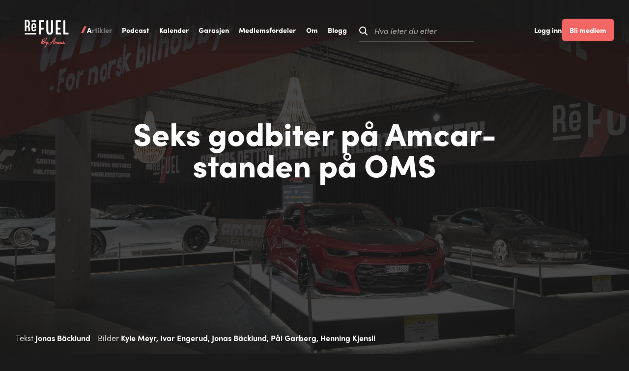

--- FILE ---
content_type: text/html; charset=utf-8
request_url: https://refuel.no/no/artikler/seks+godbiter+pa+amcar-standen+pa+oms.html
body_size: 21217
content:
<!DOCTYPE html>
<html lang="no">
<head>
    <script async src="//www.instagram.com/embed.js"></script>
    <!-- Facebook Graph -->
    <script>
        window.fbAsyncInit = function ()
        {
            FB.init({
                appId: 1936883173301588,
                cookie: true,
                xfbml: true,
                version: 'v3.1'
            });
            FB.AppEvents.logPageView();
        };

        (function (d, s, id)
        {
            var js, fjs = d.getElementsByTagName(s)[0];
            if (d.getElementById(id)) { return; }
            js = d.createElement(s); js.id = id;
            js.src = "https://connect.facebook.net/no_NO/sdk.js";
            fjs.parentNode.insertBefore(js, fjs);
        }(document, 'script', 'facebook-jssdk'));

    </script>
    <!-- End Facebook Graph -->
    <!-- Google Tag Manager-->
    <script>
        (function (w, d, s, l, i)
        {
            w[l] = w[l] || []; w[l].push({
                'gtm.start':
                    new Date().getTime(), event: 'gtm.js'
            }); var f = d.getElementsByTagName(s)[0],
                j = d.createElement(s), dl = l != 'dataLayer' ? '&l=' + l : ''; j.async = true; j.src =
                    'https://www.googletagmanager.com/gtm.js?id=' + i + dl; f.parentNode.insertBefore(j, f);
        })(window, document, 'script', 'dataLayer', 'GTM-K2HFWC8');</script>
    <!-- End Google Tag Manager -->
    
    <meta charset="utf-8" />
    <meta name="viewport" content="width=device-width, initial-scale=1.0" />
            <title>Seks godbiter p&#xE5; Amcar-standen p&#xE5; OMS</title>

    <meta name="description" content="Ta turen til AMCAR sin stand under Oslo Motor Show! " />
    <meta name="keywords" content="" />
    <meta name="author" content="HK" />
    <meta name="copyright" content="Refuel" />
    <meta name="generator" content="Vitamin W - by HK Bits" />
    <meta name="facebook-domain-verification" content="9k26x4uf37lv2njr92ymmiae7pfyyz" />

            <meta property="og:title" content="Seks godbiter p&#xE5; Amcar-standen p&#xE5; OMS" />

    <meta property="og:description" content="Ta turen til AMCAR sin stand under Oslo Motor Show! " />
    <meta property="og:image" content="https://files-cdn.vitaminw.no/8dc2980fe6b54ce79a491df52cb663f1/Root/2022/Oktober/OMS/Stand1&#x2B;2021.jpg/Stand1&#x2B;2021-some-bilde.jpg?ts=638007375411813809" />
    <meta property="og:locale" content="nb_NO" />
    <meta property="og:type" content="website" />
    <meta name="apple-mobile-web-app-capable" content="yes">
    <meta name="apple-mobile-web-app-status-bar-style" content="black">
    <meta name="apple-touch-fullscreen" content="yes">
    <meta name="apple-mobile-web-app-title" content="Refuel">
    <meta name="mobile-web-app-capable" content="yes">
    <meta name="mobile-web-app-title" content="Refuel">
    <link rel="apple-touch-icon" sizes="180x180" href="/apple-touch-icon.png">
    <link rel="icon" type="image/png" sizes="32x32" href="/favicon-32x32.png">
    <link rel="icon" type="image/png" sizes="16x16" href="/favicon-16x16.png">
    <link rel="manifest" href="/site.webmanifest">
    <link rel="mask-icon" href="/safari-pinned-tab.svg" color="#1a1a1a">
    <meta name="msapplication-TileColor" content="#1a1a1a">
    <meta name="theme-color" content="#1a1a1a">
    <link rel="stylesheet" href="https://use.typekit.net/gvx7tzi.css">

    <!-- App Insights
    <script type="text/javascript">
        var sdkInstance = "appInsightsSDK"; window[sdkInstance] = "appInsights"; var aiName = window[sdkInstance], aisdk = window[aiName] || function (e) { function n(e) { t[e] = function () { var n = arguments; t.queue.push(function () { t[e].apply(t, n) }) } } var t = { config: e }; t.initialize = !0; var i = document, a = window; setTimeout(function () { var n = i.createElement("script"); n.src = e.url || "https://az416426.vo.msecnd.net/scripts/b/ai.2.min.js", i.getElementsByTagName("script")[0].parentNode.appendChild(n) }); try { t.cookie = i.cookie } catch (e) { } t.queue = [], t.version = 2; for (var r = ["Event", "PageView", "Exception", "Trace", "DependencyData", "Metric", "PageViewPerformance"]; r.length;)n("track" + r.pop()); n("startTrackPage"), n("stopTrackPage"); var s = "Track" + r[0]; if (n("start" + s), n("stop" + s), n("setAuthenticatedUserContext"), n("clearAuthenticatedUserContext"), n("flush"), !(!0 === e.disableExceptionTracking || e.extensionConfig && e.extensionConfig.ApplicationInsightsAnalytics && !0 === e.extensionConfig.ApplicationInsightsAnalytics.disableExceptionTracking)) { n("_" + (r = "onerror")); var o = a[r]; a[r] = function (e, n, i, a, s) { var c = o && o(e, n, i, a, s); return !0 !== c && t["_" + r]({ message: e, url: n, lineNumber: i, columnNumber: a, error: s }), c }, e.autoExceptionInstrumented = !0 } return t }(
            {
                instrumentationKey: ""
            }
        ); window[aiName] = aisdk, aisdk.queue && 0 === aisdk.queue.length && aisdk.trackPageView({});
    </script>
     End App Insights -->


    
    
        <link rel="stylesheet" type="text/css" href="/css/cropper.min.css" async defer />
        <link rel="stylesheet" type="text/css" href="/dist/styles/main.css?v=y1uz2IWsRRm29bnIKyMVQ6-b2ociiynMQqcGnHqbREk" async defer />
        <script src="/dist/js/start.js?v=3wk-uBVZJbzsxY6N4pOaPTs0KkkZkJTkhJAcIneQ1zM" type="text/javascript"></script>
    

    <script>
        var APP_USER = JSON.parse('{"UserId":"00000000-0000-0000-0000-000000000000","Username":"","DisplayName":null,"Firstname":null,"Lastname":null,"Roles":[]}');
        var CURRENT_LANGUAGE = 'no';
    </script>

</head>
<body class="menu-not-active ">
<!-- Google Tag Manager (noscript) -->
<noscript>
    <iframe
      src="https://www.googletagmanager.com/ns.html?id=GTM-K2HFWC8"
      height="0"
      width="0"
      style="display:none;visibility:hidden"
    >
    </iframe>
</noscript>
<!-- End Google Tag Manager (noscript) -->

    
<div id="hover-circle"></div>

<header id="main-header" class="nav-down">

    <a href="/no/" aria-label="Gå til forsiden">
        <div class="logo">
            	<svg version="1.1" id="logo-refuel" xmlns="http://www.w3.org/2000/svg" xmlns:xlink="http://www.w3.org/1999/xlink" x="0px" y="0px"
	 viewBox="0 0 500 328" style="enable-background:new 0 0 500 328;" xml:space="preserve">
<path class="st0" d="M94.1,71c0-10.4,2.9-16,10.3-16c6.8,0,9.7,4.1,9.7,14.2v13.7h-20V71z M104.6,39.6C87.7,39.6,78,50.8,78,70.2v33.1
	c0,19.6,9.4,29,27.4,29c15.3,0,24.7-7.2,24.7-22.9v-2.3c0-2.3-0.9-3.4-3.4-3.4h-9.4c-2.3,0-3.4,1.1-3.4,3.4v0.7c0,5.8-1.6,9.2-9,9.2
	s-10.6-4.7-10.6-14.8V96h32.8c2.5,0,3.4-0.9,3.4-3.4V67.9C130.3,49.4,121.1,39.6,104.6,39.6 M20.2,69.9V19.5h8.3
	c9.5,0,13.7,5.6,13.7,18.7v13c0,13-4.1,18.7-13.7,18.7H20.2z M60.1,98.3c0-10.6-4.1-18.4-11.3-21.1c5.4-3.4,11-11.2,11-24.7V36.8
	c0-20.9-9.2-33.7-30.4-33.7h-23c-2.6,0-3.9,1.3-3.9,3.8v120.2c0,2.5,1.3,3.8,3.8,3.8h10.1c2.7,0,3.8-1.3,3.8-3.8v-41h9
	c9,0,13.3,3.6,13.3,14.8v26.3c0,2.5,1.1,3.8,3.8,3.8h10.1c2.5,0,3.8-1.3,3.8-3.8V98.3H60.1z"/>
<path class="st0" d="M443.5,7.3c-3.2,0-4.8,1.6-4.8,4.8v151.5c0,3.2,1.6,4.8,4.8,4.8h49.2c3.2,0,4.8-1.6,4.8-4.8v-11.1c0-3.2-1.6-4.8-4.8-4.8
	H461V12.1c0-3.2-1.4-4.8-4.8-4.8H443.5z M357.4,7.3c-3.2,0-4.8,1.6-4.8,4.8v151.5c0,3.2,1.6,4.8,4.8,4.8H408c3.2,0,4.8-1.6,4.8-4.8
	v-11.1c0-3.2-1.6-4.8-4.8-4.8h-33.1v-35.8h25.6c3.2,0,4.8-1.4,4.8-4.5V96.2c0-3.4-1.6-4.8-4.8-4.8h-25.6V27.9h31.5
	c3.4,0,4.8-1.6,4.8-4.8v-11c0-3.2-1.4-4.8-4.8-4.8H357.4z M251.3,7.3c-3.2,0-4.8,1.6-4.8,4.8v115.6c0,29,13.8,42.4,37.2,42.4
	c23.4,0,37.2-13.4,37.2-42.4l-0.5-115.6c0-3.2-1.4-4.8-4.5-4.8H303c-3.2,0-4.8,1.6-4.8,4.8l0.5,113.6c0,18.4-4.8,23.4-15,23.4
	s-15-5-15-23.4V12.1c0-3.2-1.4-4.8-4.8-4.8H251.3z M167.8,7.3c-3.2,0-4.8,1.6-4.8,4.8v151.5c0,3.2,1.6,4.8,4.8,4.8h12.7
	c3.4,0,4.8-1.6,4.8-4.8v-51.7h27c3.2,0,4.8-1.4,4.8-4.5V96.2c0-3.4-1.6-4.8-4.8-4.8h-27V27.9h31.5c3.4,0,4.8-1.6,4.8-4.8v-11
	c0-3.2-1.4-4.8-4.8-4.8H167.8z"/>
<path class="st0" d="M2.1,165.2c0,2.3,1.1,3.4,3.4,3.4h120.9c2.3,0,3.4-1.1,3.4-3.4v-9.9c0-2.3-1.1-3.4-3.4-3.4H5.5c-2.3,0-3.4,1.1-3.4,3.4
	V165.2z"/>
<path class="st0" d="M79.4,20c0,2.3,0.4,3.4,1.3,3.4h47.2c0.9,0,1.3-1.1,1.3-3.4v-9.9c0-2.3-0.4-3.4-1.3-3.4H80.7c-0.9,0-1.3,1.1-1.3,3.4
	C79.4,10.1,79.4,20,79.4,20z"/>
<path class="st0 red" d="M446.5,276.6c8,0,14.2-10.1,14.8-11.2c0.8-1.4,0.3-3.6-1.1-4.4s-3.6-0.3-4.4,1.1c-1.4,2.3-5.6,8-9.3,8c-0.7,0-0.8-0.1-1-0.5
	c-0.7-1.4,0.1-5.5,4.1-10.6c0.6-0.8,0.8-2.2,0.5-3.1c-0.4-1-1.4-1.8-2.5-2c-1.7-0.3-2.8-0.9-3.4-1.8c-0.4-0.6-0.4-1-0.2-1.8
	c0.4-1.5-0.5-3.3-1.9-3.9c-1.4-0.6-3.4,0.2-4,1.6l-0.9,1.8c-1.6,3.3-3.4,7.6-6.1,11.7c-0.9,1.4-0.4,3.5,1,4.4s3.5,0.4,4.4-1
	c1.6-2.5,2.8-4.9,4-7.4c0.5,0.4,1,0.8,1.5,1.1c-3.1,5.2-4,10.2-2.3,13.8C440.9,275.1,443.5,276.6,446.5,276.6 M407.3,269.6
	c0,0-0.3-1.1,0.3-3.2c0.8-2.8,2.7-5,4.5-6.8c4.2-4.3,6.3-2.3,6.9-2c-1.9,3.2-3.8,6-4.9,7.5C410.7,269.1,407.7,269.8,407.3,269.6
	 M422.4,276.1c4.6,0,9.3-4.1,14-11c0.9-1.4,0.5-3.5-0.8-4.5c-1.4-0.9-3.5-0.5-4.5,0.8c-4,5.8-7.4,8.3-8.9,8.2
	c-0.2-0.1-0.4-0.3-0.6-0.7c-0.4-0.9-0.1-2.2,1-4.2c0.3-0.6,0.8-1.5,1.4-2.6l3.6-6.9c0.8-1.5,0.1-3.6-1.3-4.3
	c-1.4-0.8-3.5-0.1-4.3,1.3c-0.5-0.5-1-0.7-1.4-0.9c-3.7-1.9-9.2-0.2-13.2,3.8c-2,2-4.9,5.3-6.1,9.6c-1.9,7.1,1.6,9.9,3,10.6
	c0.9,0.5,2.1,0.7,3.2,0.7c2.7,0,5.7-1.4,8.5-3.9c1.4,2.6,3.8,3.5,4,3.6l0.2,0.1C421,276,421.7,276.1,422.4,276.1L422.4,276.1z
	 M391,276.6c6.7,0,12.8-4.6,17.1-11.7c0.9-1.4,0.3-3.6-1.1-4.4c-1.4-0.9-3.6-0.3-4.4,1.1c-3.2,5.3-7.2,8.6-11.6,8.6
	c-3,0-5-1.7-5-4.2c-0.1-2.3,1.1-5.1,3.1-7.1c1.2-1.2,2.2-1.8,3.1-1.8c0.4,0,0.5,0,0.5,0.7c0,0.4-0.1,0.9-0.3,1.5
	c-0.5,1.6,0.4,3.5,2,4.1c1.6,0.5,3.5-0.4,4.1-2c0.4-1.2,0.6-2.5,0.6-3.6c0-4-3-7.1-6.9-7.1c-2.6,0-5.5,1.4-7.7,3.7
	c-3,3.1-5,7.8-4.9,11.8C379.7,272.2,384.6,276.6,391,276.6 M353.2,276c1.1,0,2.3-0.7,2.9-1.8c0.5-1.1,1.2-2.4,2-3.7
	c0.1-0.1,0.1-0.3,0.2-0.4l0.1-0.2c0-0.1,3-5.4,5.6-9.3c2.3-3.5,4.6-4.1,5.1-3.9c0.3,0.1,0.2,0.8,0.1,1.2c-0.3,1.5-1.1,3-2.1,4.7
	c-0.8,1.4-1.6,2.8-2.1,4.4c-1.3,3.9,0.5,6.8,2.5,7.9c1.1,0.7,2.6,1,4,1c3.1,0,6.7-1.6,9.1-4.2c2.9-3.2,5.1-6.7,5.2-6.8
	c0.9-1.4,0.4-3.6-1-4.4c-1.4-0.9-3.6-0.4-4.4,1c0,0-2,3.2-4.5,5.9c-1.7,1.9-4.3,2.4-5,2.1c0.1,0,0.2-0.1,0.3-0.4
	c0.3-1,1-2.1,1.7-3.3c1.1-1.9,2.4-4.2,2.8-6.8c0.6-3.6-1-7-4.1-8.2c-2.3-0.9-6.1-0.6-9.6,2.6c-0.8-1.2-1.8-2.1-3.2-2.6
	c-1.8-0.7-3.8-0.5-5.9,0.3c0-1.2-0.6-2.4-1.7-2.9c-1.5-0.8-3.6-0.1-4.3,1.3l-8,15l-0.4,0.5l-3.3,6.2c-0.8,1.5-0.1,3.6,1.3,4.3
	c0.4,0.2,1,0.4,1.5,0.4c1.1,0,2.3-0.7,2.8-1.7l3.4-6.5c0.6-0.9,2.5-3.5,5-6.3c3.6-4.1,6.5-5,7.2-4.8c0.2,0.1,0.3,0.7,0.3,1.3
	c0,1.4-2.6,6.1-4.3,9.4c-0.8,1.4-1.5,2.7-2.1,3.9c-0.7,1.5-0.1,3.6,1.4,4.3C352.1,275.9,352.7,276,353.2,276z M318.5,248.8l2-2.8
	l0.9-1.3c6.1-8.6,13.1-16.9,19-23.3c-3.5,8.5-7.6,18.6-10.2,25.9C326,247.8,322.1,248.3,318.5,248.8 M284.9,286.6
	c0.5,0,1.2-0.2,1.7-0.5c7.8-4.7,17-16.5,26.8-30.1c4.4-0.7,9.3-1.4,14.5-2c-3.6,11.3-5.1,17.8-5.1,18.1c-0.4,1.6,0.8,3.5,2.4,3.9
	s3.5-0.8,3.9-2.4c0-0.1,1.7-7,5.4-18.8c0.2-0.5,0.3-1,0.5-1.5l4.6-0.5c1.6-0.2,3.1-1.9,2.9-3.5s-1.9-3.1-3.5-2.9l-1.5,0.1
	c5.6-14.9,15.6-38.3,15.7-38.5c0.6-1.3,0-3.1-1.1-3.9c-1.2-0.8-3-0.7-4.1,0.3c-0.2,0.2-18.1,17.6-31.6,36.6l-0.9,1.3l-5.6,7.9
	c-10.4,1.7-17.3,3.2-17.4,3.2c-1.6,0.3-2.8,2.2-2.5,3.8c0.3,1.4,1.8,2.5,3.1,2.5l0.7-0.1c0.1,0,4.1-0.9,10.6-2
	c-7.8,10.6-15.2,19.5-21,23.1c-1.4,0.9-1.9,3-1.1,4.4C282.7,286,283.9,286.6,284.9,286.6L284.9,286.6z M228,323.2
	c1.1,0,2.3-0.7,2.8-1.7l23.7-45c0.8,0.2,1.7,0.2,2.6,0.2c5.3,0,12.1-3.1,17.6-11.7c0.9-1.4,0.4-3.5-1-4.4s-3.6-0.4-4.4,1
	c-3.9,6.1-8.2,8.4-11.5,8.7l2.6-5c2.8-4.7,5.2-9.9,5.3-10.1c0.7-1.5-0.1-3.5-1.5-4.2s-3.5,0-4.3,1.4l-5.1,9.7l-0.2,0.3
	c-1.3,2.1-4.3,7.2-7.4,7.2c-0.2,0-0.4,0-0.7-0.1c-0.8-0.2-0.9-0.3-0.9-1.1c0-1.1,0.4-2.4,1.3-4.3c1.6-3.3,2.9-5.4,2.9-5.4l0.2-0.5
	c0.6-1.3,0.9-2.7,0.9-3.9c0-3.4-2.6-6.1-5.9-6.1c-4.3,0-7.1,4.9-12.1,13.8l-0.1,0.2c-0.8,1.4-0.2,3.6,1.2,4.4s3.6,0.2,4.4-1.2
	l0.1-0.2c1.8-3.2,3.9-6.8,5.3-8.8c-0.6,1-1.6,2.8-2.7,5c-0.5,0.9-2,4-2,7.1c0,3.6,2.2,6.4,5.7,7.3c0.8,0.2,1.7,0.3,2.5,0.3
	L225,318.6c-0.8,1.5-0.1,3.6,1.3,4.3C226.9,323.1,227.5,323.2,228,323.2 M190.5,270.3c0-2.6,1.3-8.3,4.9-15.9l1.7-3.5
	c1.1-2.3,2.1-4.4,3.1-6.5c-0.3,1.6-0.6,3.3-1,5.1C197.1,258.8,194.7,267.6,190.5,270.3 M189.5,277.3c0.8,0,1.8-0.2,2.8-0.6
	c7.5-3.3,10.5-14.3,13.2-25.7c1.9-8.1,2.4-14.6,2.5-19.3c3.3-4.5,7.6-9,13.8-14.3c8.5-7.2,17.9-7.5,20.6-4.8c2,2,0.7,6.7-4.1,12.5
	c-7.9,9.4-14.9,13.8-19.5,15.8c-4.8,2.2-7.8,2.2-7.8,2.2c-1.6,0-3.1,1.4-3.2,3c-0.1,1.6,1.2,3.2,2.8,3.4c2.1,0.3,7.9,1.6,10.2,4.9
	c1,1.4,1.3,2.8,0.9,4.8c-0.8,4.2-4.2,7.9-8.9,9.7c-3.5,1.3-6.5,1.2-8.5-0.4c-1.3-1-3.5-0.7-4.5,0.6c-1,1.3-0.7,3.5,0.6,4.5
	c3.7,2.8,9.3,3.3,14.7,1.2c6.6-2.5,11.6-8.1,12.9-14.4c0.7-3.6,0-7.1-2-9.8c-1.2-1.6-2.8-3-4.4-4c5.7-2.6,13.4-7.7,21.6-17.5
	c10.4-12.3,6.1-18.8,3.8-21.2c-6-6-19.6-3.8-29.3,4.5c-4.1,3.5-7.5,6.8-10.4,10l-0.2-0.9c-0.5-1.6-2.4-2.6-4-2.1s-2.6,2.4-2.2,4
	c0,0,0.6,2.1,0.7,6.2c-4.3,6.1-7.1,12-10.1,18.5l-1.7,3.5c-0.9,1.9-8.8,18.9-3.8,24.2C186.5,276.4,187.7,277.3,189.5,277.3
	L189.5,277.3z"/>

		<path class="st0 red hide" d="M27.2,213.8c4.8,0.7,6.8,5,6.8,8.4c0,5.1-3,10.4-11.6,10.4H7v-35.2h14.4c6.5,0,10.8,3.8,10.8,9.4
	C32.2,208.9,31.2,212.7,27.2,213.8z M20.2,211c1.7,0,3-1.1,3-2.9c0-1.8-0.8-3.2-2.9-3.2h-4.7v6.1H20.2z M15.6,218v7.1H21
	c2.7,0,3.9-1.8,3.9-3.6c0-1.6-1.1-3.5-4-3.5H15.6z M39.9,232.6v-35.2h22.8v7.5H48.4v6.7H61v7.3H48.4v6.2h14.8v7.5H39.9z M67,204.9
	v-7.5h26.7v7.5h-9.1v27.7h-8.5v-27.7H67z M115,224.6h-11.1l-3,8.1h-9.1l13-35.2h9.3l12.9,35.2h-9L115,224.6z M106.2,217.2h6.6
	l-3.4-11.6L106.2,217.2z"/>
</svg>
        </div>
    </a>

    <div class="header-main-navigation" id="main-navigation">
        <div class="header-cover" onclick="toggleNav();"></div>
        <div class="header-main-navigation-menu">
            <div class="complete-nav">
                <nav>
                    <ul class="main-menu">
                        
                                
<li class="level0 artikler">
    <a href="/no/artikler" class="active" target="_self">
        <span class="slash">
            <svg version="1.1" id="slash" xmlns="http://www.w3.org/2000/svg" xmlns:xlink="http://www.w3.org/1999/xlink" x="0px" y="0px"
    viewBox="0 0 166.3 200" style="enable-background:new 0 0 166.3 200;" xml:space="preserve">
    <path class="st0" d="M63.3,199.1H1L89.6,7h62.3L63.3,199.1z"/>
</svg>
        </span>
        <span class="link">Artikler</span>
    </a>
</li>
    
<li class="level0 podcast">
    <a href="/no/podcast" class="" target="_self">
        <span class="slash">
            <svg version="1.1" id="slash" xmlns="http://www.w3.org/2000/svg" xmlns:xlink="http://www.w3.org/1999/xlink" x="0px" y="0px"
    viewBox="0 0 166.3 200" style="enable-background:new 0 0 166.3 200;" xml:space="preserve">
    <path class="st0" d="M63.3,199.1H1L89.6,7h62.3L63.3,199.1z"/>
</svg>
        </span>
        <span class="link">Podcast</span>
    </a>
</li>
    
<li class="level0 kalender">
    <a href="https://kalender.refuel.no" class="" target="_blank">
        <span class="slash">
            <svg version="1.1" id="slash" xmlns="http://www.w3.org/2000/svg" xmlns:xlink="http://www.w3.org/1999/xlink" x="0px" y="0px"
    viewBox="0 0 166.3 200" style="enable-background:new 0 0 166.3 200;" xml:space="preserve">
    <path class="st0" d="M63.3,199.1H1L89.6,7h62.3L63.3,199.1z"/>
</svg>
        </span>
        <span class="link">Kalender</span>
    </a>
</li>
    
<li class="level0 garasjen">
    <a href="/no/garasjen" class="" target="_self">
        <span class="slash">
            <svg version="1.1" id="slash" xmlns="http://www.w3.org/2000/svg" xmlns:xlink="http://www.w3.org/1999/xlink" x="0px" y="0px"
    viewBox="0 0 166.3 200" style="enable-background:new 0 0 166.3 200;" xml:space="preserve">
    <path class="st0" d="M63.3,199.1H1L89.6,7h62.3L63.3,199.1z"/>
</svg>
        </span>
        <span class="link">Garasjen</span>
    </a>
</li>
    
<li class="level0 medlemsfordeler">
    <a href="/no/medlemsfordeler" class="" target="_self">
        <span class="slash">
            <svg version="1.1" id="slash" xmlns="http://www.w3.org/2000/svg" xmlns:xlink="http://www.w3.org/1999/xlink" x="0px" y="0px"
    viewBox="0 0 166.3 200" style="enable-background:new 0 0 166.3 200;" xml:space="preserve">
    <path class="st0" d="M63.3,199.1H1L89.6,7h62.3L63.3,199.1z"/>
</svg>
        </span>
        <span class="link">Medlemsfordeler</span>
    </a>
</li>
    
<li class="level0 om">
    <a href="/no/om" class="" target="_self">
        <span class="slash">
            <svg version="1.1" id="slash" xmlns="http://www.w3.org/2000/svg" xmlns:xlink="http://www.w3.org/1999/xlink" x="0px" y="0px"
    viewBox="0 0 166.3 200" style="enable-background:new 0 0 166.3 200;" xml:space="preserve">
    <path class="st0" d="M63.3,199.1H1L89.6,7h62.3L63.3,199.1z"/>
</svg>
        </span>
        <span class="link">Om</span>
    </a>
</li>
    
<li class="level0 blogg">
    <a href="/no/blogg" class="" target="_self">
        <span class="slash">
            <svg version="1.1" id="slash" xmlns="http://www.w3.org/2000/svg" xmlns:xlink="http://www.w3.org/1999/xlink" x="0px" y="0px"
    viewBox="0 0 166.3 200" style="enable-background:new 0 0 166.3 200;" xml:space="preserve">
    <path class="st0" d="M63.3,199.1H1L89.6,7h62.3L63.3,199.1z"/>
</svg>
        </span>
        <span class="link">Blogg</span>
    </a>
</li>

                        
                    </ul>

                    <div class="search-container">
                        <div class="search-icon">
                            <svg version="1.1" id="search-icon" xmlns="http://www.w3.org/2000/svg" xmlns:xlink="http://www.w3.org/1999/xlink" x="0px" y="0px" viewBox="0 0 193.1 200" style="enable-background:new 0 0 193.1 200;" xml:space="preserve">
                            <path class="st0" d="M188.7,179.8l-45.3-45.3c12.1-14.2,19.5-32.6,19.5-52.7c0-44.8-36.4-81.2-81.2-81.2C37,0.6,0.5,37,0.5,81.8
    C0.5,126.6,37,163,81.7,163c16.5,0,31.9-5,44.8-13.5l46.2,46.2c2.2,2.2,5.1,3.3,8,3.3c2.9,0,5.8-1.1,8-3.3
    C193.1,191.3,193.1,184.2,188.7,179.8z M23.1,81.8c0-32.3,26.3-58.6,58.6-58.6s58.6,26.3,58.6,58.6s-26.3,58.6-58.6,58.6
    S23.1,114.1,23.1,81.8z"></path>
</svg>
                        </div>
                        <div class="search-form">
                            <form method="GET" class="form" action="/no/Search">
                                <div class="form-element">
                                    <input name="query" type="text" id="search-text" onblur="this.className = (this.value.length) ? 'has-content' : '';">
                                    <label for="search-text">Hva leter du etter</label>
                                </div>
                            </form>
                        </div>
                    </div>
                </nav>
            </div>
        </div>
    </div>

    <div class="mobile-nav">
        <div class="nav-icon " id="nav-btn" onclick="toggleNav();">
            <div class="bar bar1"></div>
            <div class="bar bar2"></div>
            <div class="bar bar3"></div>
        </div>
    </div>

        <div class="header-user">
            <form method="post" action="/no/account/login">
                <button type="submit">Logg inn</button>
            <input name="__RequestVerificationToken" type="hidden" value="CfDJ8B4oJLUj009Lmx3jCK9QO7kCYpvqpWu1V6Uj0hDH47oq6BzfPli9jcB4lWhtbt3AowZJfwPfTT_OdRmTx1QSVh1rngRAgvpeduHT4jwDUMT893BX2t7UrsTc2vtacqO34gPkMmcrfeRLQrVZCrOpsD8" /></form>

            <a href="https://account-refuel.amcar.no/account/register" class="btn btn-big btn-cta-light">Bli medlem</a>
        </div>
</header>
    


    
<main>
    
<div class="article1">

    <div class="sticky-share">
        <div class="sticky-likes">
            <ul class="likes">
                <li>
                    <div class="pointer hk-button-icon-with-title-wrapper">
                        <div class="favourite-app">
                            <favourite entity-id="354b1a04-c5ff-4abd-8162-b1a19595153b" type="article"></favourite>
                        </div>
                    </div>
                </li>
                <li>
                    <div class="pointer hk-button-icon-with-title-wrapper scroll-to-comments">
                        <div class="comment-count-app">
                            <comment-count entity-id="354b1a04-c5ff-4abd-8162-b1a19595153b"></comment-count>
                        </div>

                    </div>
                </li>
            </ul>
        </div>
        <div class="sticky-heading">
            Seks godbiter p&#xE5; Amcar-standen p&#xE5; OMS
        </div>
        
    </div>




    <div class="article-1-wrapper">

        <section class="hero article">
            <div class="media-content-image">


                                    <div class="">
                        <picture>
                            <source media="(min-width: 1000px)" srcset="https://files-cdn.vitaminw.no/8dc2980fe6b54ce79a491df52cb663f1/Root/2022/Oktober/OMS/Stand1&#x2B;2021.jpg/Stand1&#x2B;2021-fullskjerm.jpg?ts=638007375076598389">
                                <source media="(min-width: 300px)" srcset="https://files-cdn.vitaminw.no/8dc2980fe6b54ce79a491df52cb663f1/Root/2022/Oktober/OMS/Stand1&#x2B;2021.jpg/Stand1&#x2B;2021-fullskjermmobil.jpg?ts=638007375183662545">
                            <img src="https://files-cdn.vitaminw.no/8dc2980fe6b54ce79a491df52cb663f1/Root/2022/Oktober/OMS/Stand1&#x2B;2021.jpg/Stand1&#x2B;2021-fullskjerm.jpg?ts=638007375076598389" alt="Seks godbiter p&#xE5; Amcar-standen p&#xE5; OMS">

                        </picture>
                    </div>


            </div>


            <div class="heading">
                <div class="heading2">
                    Seks godbiter p&#xE5; Amcar-standen p&#xE5; OMS
                </div>

                <div class="scrollindication">
                    <div class="scroll-line">
                            <svg version="1.1" id="scrollline" xmlns="http://www.w3.org/2000/svg" xmlns:xlink="http://www.w3.org/1999/xlink" x="0px" y="0px" viewBox="0 0 2 500" style="enable-background:new 0 0 2 500;" xml:space="preserve">
        <path class="st0" d="M1.5,0v500" stroke-dashoffset="-500" stroke-dasharray="500,500" />
    </svg>
                    </div>
                </div>
            </div>
            <div class="byline inhero">
                        <span class="textby">
                            Tekst
                            <span>Jonas B&#xE4;cklund</span>
                        </span>
                        <span class="photosby">
                            Bilder
                            <span>Kyle Meyr, Ivar Engerud, Jonas B&#xE4;cklund, P&#xE5;l Garberg, Henning Kjensli</span>
                        </span>
            </div>
        </section>
        <section class="content-article ">
            <div class="content-heading">
                <h1>
                    Seks godbiter p&#xE5; Amcar-standen p&#xE5; OMS
                </h1>

            </div>
            <div class="byline">

                        <span class="textby">
                            Tekst
                            <span>Jonas B&#xE4;cklund</span>
                        </span>
                        <span class="photosby">
                            Bilder
                            <span>Kyle Meyr, Ivar Engerud, Jonas B&#xE4;cklund, P&#xE5;l Garberg, Henning Kjensli</span>
                        </span>
            </div>
            <div>
                <ul class="likes">
                    <li>
                        <div class="pointer hk-button-icon-with-title-wrapper">
                            <div class="favourite-app">
                                <favourite entity-id="354b1a04-c5ff-4abd-8162-b1a19595153b" type="article"></favourite>
                            </div>
                        </div>
                    </li>
                    <li>
                        <div class="pointer hk-button-icon-with-title-wrapper scroll-to-comments">
                            <div class="comment-count-app">
                                <comment-count entity-id="354b1a04-c5ff-4abd-8162-b1a19595153b"></comment-count>
                            </div>
                        </div>
                    </li>
                </ul>
            </div>
                <div class="subheading">
                    <p>Ta turen til AMCAR sin stand under Oslo Motor Show!</p>
                </div>

            <div class="body">

                



                        <div class="article-section">

                                <div class="inline-gallery gallery-type-1">

                                        <div data-element-count="0">
                                                                <div class="gallery-item gallery-image-0">
                        <picture>
                            <source media="(min-width: 1000px)" srcset="https://files-cdn.vitaminw.no/8dc2980fe6b54ce79a491df52cb663f1/Root/2022/Oktober/OMS/Gulf-&#x2B;917cfk&#x2B;-&#x2B;Kyle&#x2B;Meyr&#x2B;2.jpg/Gulf-&#x2B;917cfk&#x2B;-&#x2B;Kyle&#x2B;Meyr&#x2B;2-fullskjerm.jpg?ts=638007367679543946">
                                <source media="(min-width: 300px)" srcset="https://files-cdn.vitaminw.no/8dc2980fe6b54ce79a491df52cb663f1/Root/2022/Oktober/OMS/Gulf-&#x2B;917cfk&#x2B;-&#x2B;Kyle&#x2B;Meyr&#x2B;2.jpg?ts=638007366309776004">
                            <img src="https://files-cdn.vitaminw.no/8dc2980fe6b54ce79a491df52cb663f1/Root/2022/Oktober/OMS/Gulf-&#x2B;917cfk&#x2B;-&#x2B;Kyle&#x2B;Meyr&#x2B;2.jpg/Gulf-&#x2B;917cfk&#x2B;-&#x2B;Kyle&#x2B;Meyr&#x2B;2-fullskjerm.jpg?ts=638007367679543946" alt="Foto: Kyle Meyr">

                                <figcaption>
                                    <span>Foto: Kyle Meyr</span>
                                </figcaption>
                        </picture>
                    </div>

                                        </div>

                                </div>

                                <div class="article-text-wrapper">
                                    <p><strong>Gulf- 917cfk<br /></strong></p>
<p>Det tok ni år og omtrent 10.000 arbeidstimer for Knut Markegård å bygge Norges råeste amatørbygg. Bilen er basert på Porsches legendariske 917 som vant Le Mans i 1970 og 1971, og detaljene og gjennomføringen på denne bilen er rett og slett på et helt sinnsykt nivå! Under panseret finner du en 3,3 liters luftavkjølt turbomatet boksermotor. Definitivt noe av det tøffeste på fire hjul her til lands!</p>
                                </div>

                        </div>
                        <div class="article-section">

                                <div class="inline-gallery gallery-type-1">

                                        <div data-element-count="1">
                                                                <div class="gallery-item gallery-image-1">
                        <picture>
                            <source media="(min-width: 1000px)" srcset="https://files-cdn.vitaminw.no/8dc2980fe6b54ce79a491df52cb663f1/Root/2022/Oktober/OMS/1919&#x2B;Cunningham&#x2B;3&#x2B;-&#x2B;Ivar&#x2B;Engerud.jpg/1919&#x2B;Cunningham&#x2B;3&#x2B;-&#x2B;Ivar&#x2B;Engerud-fullskjerm.jpg?ts=638007369040858313">
                                <source media="(min-width: 300px)" srcset="https://files-cdn.vitaminw.no/8dc2980fe6b54ce79a491df52cb663f1/Root/2022/Oktober/OMS/1919&#x2B;Cunningham&#x2B;3&#x2B;-&#x2B;Ivar&#x2B;Engerud.jpg?ts=638007368483103648">
                            <img src="https://files-cdn.vitaminw.no/8dc2980fe6b54ce79a491df52cb663f1/Root/2022/Oktober/OMS/1919&#x2B;Cunningham&#x2B;3&#x2B;-&#x2B;Ivar&#x2B;Engerud.jpg/1919&#x2B;Cunningham&#x2B;3&#x2B;-&#x2B;Ivar&#x2B;Engerud-fullskjerm.jpg?ts=638007369040858313" alt="Foto:  Ivar Engerud">

                                <figcaption>
                                    <span>Foto:  Ivar Engerud</span>
                                </figcaption>
                        </picture>
                    </div>

                                        </div>

                                </div>

                                <div class="article-text-wrapper">
                                    <p><strong>1919 Cunningham</strong></p>
<p>Ove Loen har nyrestaurert det som trolig en gang var landets dyreste nybil, nemlig direktøren av Vestfoss Cellulosefabrik sin 1919 Cunningham. Den ble pusset opp for første gang allerede på 50-tallet, og var dermed allerede da en av de tidligste veteranbilene i landet. Loen har tilbakestilt bilen til sin opprinnelige stand både karosserimessig og maskinelt, og resultatet er i en klasse for seg!</p>
                                </div>

                        </div>
                        <div class="article-section">

                                <div class="inline-gallery gallery-type-1">

                                        <div data-element-count="2">
                                                                <div class="gallery-item gallery-image-2">
                        <picture>
                            <source media="(min-width: 1000px)" srcset="https://files-cdn.vitaminw.no/8dc2980fe6b54ce79a491df52cb663f1/Root/2022/Oktober/OMS/1969&#x2B;Chevrolet&#x2B;Camaro&#x2B;-&#x2B;jonas&#x2B;b.png/1969&#x2B;Chevrolet&#x2B;Camaro&#x2B;-&#x2B;jonas&#x2B;b-fullskjerm.png?ts=638007371293251280">
                                <source media="(min-width: 300px)" srcset="https://files-cdn.vitaminw.no/8dc2980fe6b54ce79a491df52cb663f1/Root/2022/Oktober/OMS/1969&#x2B;Chevrolet&#x2B;Camaro&#x2B;-&#x2B;jonas&#x2B;b.png?ts=638007368580603862">
                            <img src="https://files-cdn.vitaminw.no/8dc2980fe6b54ce79a491df52cb663f1/Root/2022/Oktober/OMS/1969&#x2B;Chevrolet&#x2B;Camaro&#x2B;-&#x2B;jonas&#x2B;b.png/1969&#x2B;Chevrolet&#x2B;Camaro&#x2B;-&#x2B;jonas&#x2B;b-fullskjerm.png?ts=638007371293251280" alt="Foto: Jonas B&#xE4;cklund">

                                <figcaption>
                                    <span>Foto: Jonas B&#xE4;cklund</span>
                                </figcaption>
                        </picture>
                    </div>

                                        </div>

                                </div>

                                <div class="article-text-wrapper">
                                    <p><strong>1969 Chevrolet Camaro</strong></p>
<p>Smakfulle kosmetiske modifiseringer. Spinnville tekniske oppgraderinger. Einar Hernes har blandet det smakfulle med det råe på sin Camaro. Blandingen mellom det moderne uten å forstyrre det originale sitter som støpt. I tillegg sitter det toppmoderne LSA-blokk med smidd innmat, LS9 CNC portede topper og LS9 kompressor under panseret, samt et vanvittig understell. Den perfekte blandingen mellom gammelt og nytt!</p>
                                </div>

                        </div>
                        <div class="article-section">

                                <div class="inline-gallery gallery-type-1">

                                        <div data-element-count="3">
                                                                <div class="gallery-item gallery-image-3">
                        <picture>
                            <source media="(min-width: 1000px)" srcset="https://files-cdn.vitaminw.no/8dc2980fe6b54ce79a491df52cb663f1/Root/2022/Oktober/OMS/2020&#x2B;stingray&#x2B;2.jpg/2020&#x2B;stingray&#x2B;2-fullskjerm.jpg?ts=638007372217021978">
                                <source media="(min-width: 300px)" srcset="https://files-cdn.vitaminw.no/8dc2980fe6b54ce79a491df52cb663f1/Root/2022/Oktober/OMS/2020&#x2B;stingray&#x2B;2.jpg?ts=638007368586697588">
                            <img src="https://files-cdn.vitaminw.no/8dc2980fe6b54ce79a491df52cb663f1/Root/2022/Oktober/OMS/2020&#x2B;stingray&#x2B;2.jpg/2020&#x2B;stingray&#x2B;2-fullskjerm.jpg?ts=638007372217021978" alt="Foto: P&#xE5;l Garberg">

                                <figcaption>
                                    <span>Foto: P&#xE5;l Garberg</span>
                                </figcaption>
                        </picture>
                    </div>

                                        </div>

                                </div>

                                <div class="article-text-wrapper">
                                    <p><strong>2020 Corvette Stingray</strong></p>
<p>Chevrolets nye flaggskip heter Corvette C8, og er den første Corvetten med midtmontert motor. Bilen ble offisielt avduket i juli 2019, og har siden den gang blitt et hett diskusjonstema. Det som er sikkert er i alle fall at dette er en helt rå bil, og når eier Pål Garberg og Vibeke Olsen har montert på en enda større bakvinge så roper dette bare råskap!</p>
                                </div>

                        </div>
                        <div class="article-section">

                                <div class="inline-gallery gallery-type-1">

                                        <div data-element-count="4">
                                                                <div class="gallery-item gallery-image-4">
                        <picture>
                            <source media="(min-width: 1000px)" srcset="https://files-cdn.vitaminw.no/8dc2980fe6b54ce79a491df52cb663f1/Root/2022/Oktober/OMS/1960&#x2B;Cadillac&#x2B;Eldorado&#x2B;Seville&#x2B;-&#x2B;Henning&#x2B;Kjensli.png/1960&#x2B;Cadillac&#x2B;Eldorado&#x2B;Seville&#x2B;-&#x2B;Henning&#x2B;Kjensli-fullskjerm.png?ts=638007372804440453">
                                <source media="(min-width: 300px)" srcset="https://files-cdn.vitaminw.no/8dc2980fe6b54ce79a491df52cb663f1/Root/2022/Oktober/OMS/1960&#x2B;Cadillac&#x2B;Eldorado&#x2B;Seville&#x2B;-&#x2B;Henning&#x2B;Kjensli.png?ts=638007368591853878">
                            <img src="https://files-cdn.vitaminw.no/8dc2980fe6b54ce79a491df52cb663f1/Root/2022/Oktober/OMS/1960&#x2B;Cadillac&#x2B;Eldorado&#x2B;Seville&#x2B;-&#x2B;Henning&#x2B;Kjensli.png/1960&#x2B;Cadillac&#x2B;Eldorado&#x2B;Seville&#x2B;-&#x2B;Henning&#x2B;Kjensli-fullskjerm.png?ts=638007372804440453" alt="Foto: Henning Kjensli">

                                <figcaption>
                                    <span>Foto: Henning Kjensli</span>
                                </figcaption>
                        </picture>
                    </div>

                                        </div>

                                </div>

                                <div class="article-text-wrapper">
                                    <p><strong>1960 Cadillac Eldorado Seville</strong></p>
<p>En av, om ikke den fineste Sevillen i Skandinavia tilhører Magne R. Kleppe og kona Anita. 1959 og 1960 Cadillac har noen av bilhistoriens mest ikoniske linjeføringer, noe som i utgangspunktet skulle holde lenge for utstillinger. Denne toppmodellen ble levert standard med helautomatisk luftfjæring og «Eldorado Engine» med 3x2 port forgasseroppsett på 345 hestekrefter. Når bilen i tillegg er på kanten til useriøs strøken i den supersjeldne fargen Heather Metallic så er dette definitivt en head-turner man ikke kan gå glipp av på årets Oslo Motorshow.</p>
                                </div>

                        </div>
                        <div class="article-section">

                                <div class="inline-gallery gallery-type-1">

                                        <div data-element-count="5">
                                                                <div class="gallery-item gallery-image-5">
                        <picture>
                            <source media="(min-width: 1000px)" srcset="https://files-cdn.vitaminw.no/8dc2980fe6b54ce79a491df52cb663f1/Root/2022/Oktober/OMS/1995&#x2B;MBW&#x2B;E36&#x2B;-&#x2B;john&#x2B;doe.jpg?ts=638007368487321618">
                                <source media="(min-width: 300px)" srcset="https://files-cdn.vitaminw.no/8dc2980fe6b54ce79a491df52cb663f1/Root/2022/Oktober/OMS/1995&#x2B;MBW&#x2B;E36&#x2B;-&#x2B;john&#x2B;doe.jpg?ts=638007368487321618">
                            <img src="https://files-cdn.vitaminw.no/8dc2980fe6b54ce79a491df52cb663f1/Root/2022/Oktober/OMS/1995&#x2B;MBW&#x2B;E36&#x2B;-&#x2B;john&#x2B;doe.jpg?ts=638007368487321618" alt="1995 BMW E36">

                                <figcaption>
                                    <span>1995 BMW E36</span>
                                </figcaption>
                        </picture>
                    </div>

                                        </div>

                                </div>

                                <div class="article-text-wrapper">
                                    <p><strong>1995 BMW E36</strong></p>
<p>Halfdan Vatn fikk sin første BMW som 16-åring, og hans siste E36 er en perle. Under panseret har Halfdan fått tak i en 335i N54B30 motor fra en amerikansk spekket E92 3-serie. Det betyr at det nå sitter en 3-liters twin-turbo der hvor det originalt satt en 1,6-liters rekkefirer. Men Halfdan var ikke fornøyd med bare hjertet fra en E92 han ville også ha alt av komfort fra en. Det tok to komplette E9X biler og deler fra mange flere, for å få denne 1995-modellen til å bli som en av flaggskip-modellene fra 2004. Den fremstår i dag som et av de mest fantastiske BMW-bygg i Europa, og alt av detaljer er utført på beste vis. En bil som simpelthen må studeres på nært hold, for at man skal skjønne alt arbeidet som ligger bak.</p>
                                </div>

                        </div>



                <!-- ANNONSE START -->
            </div>

            
                
    <div class="refuel-banner article not-logged">
        <div class="close-banner show" onclick="closeAd();">
            <svg version="1.1" id="icon-close" xmlns="http://www.w3.org/2000/svg" xmlns:xlink="http://www.w3.org/1999/xlink" x="0px" y="0px"
	 viewBox="0 0 200 200" style="enable-background:new 0 0 200 200;" xml:space="preserve">
<path class="st0" d="M130.5,100.4l68.6,68.6l-29.5,29.5L101,129.9l-68.6,68.6L3,169l68.6-68.6L3,31.9L32.5,2.4L101,71l68.6-68.6
	l29.5,29.5L130.5,100.4z"/>
</svg>
        </div>
        <div class="banner-message">
            <div class="content">
                <div class="heading">Bli medlem i dag og få masse fordeler!</div>

                <div class="upgrade-btn">
                    <a class="btn cta" href="/no/account/register?returnUrl=%2Fno%2Fartikler%2Fseks%2Bgodbiter%2Bpa%2Bamcar-standen%2Bpa%2Boms.html">Bli med n&#xE5;</a>
                </div>
            </div>
        </div>
    </div>

            

            <div class="comment-app" id="commentApp">
                <comment entity-id="354b1a04-c5ff-4abd-8162-b1a19595153b" culture="no" type="Article"></comment>
            </div>
        </section>

        <section class="related">
            <div class="header">
                Relaterte artikler
            </div>
            <div class="related-articles filtereddatalist-app">
                
<div class="prefiltered-data-list">

    <prefiltereddatalist v-bind:start-page="0"
                         v-bind:items-in-page="3"
                         endpoint="filteredDataList/artikler"
                         order-by="SortOrder"
                         v-bind:range-filters="[]"
                         v-bind:filter-tags="[{&quot;name&quot;:&quot;Oslo Motor Show&quot;,&quot;value&quot;:&quot;Oslo Motor Show&quot;}]"
                         v-bind:lazy-loading="false"
                         v-bind:preset-filters="[{&quot;Id&quot;:null,&quot;Name&quot;:&quot;PageId&quot;,&quot;Value&quot;:&quot;354b1a04-c5ff-4abd-8162-b1a19595153b&quot;}]">
    </prefiltereddatalist>

</div>

<script>
    scriptLoader.addScript(VUE, PREFILTERED_DATA_LIST_APP);
</script>
            </div>

        </section>
    </div>

</div>

<div class="gallery-fullscreen">
    <div class="gallery-bg" onclick="closeGallery();"></div>
    <div class="close-x" onclick="closeGallery();">
        <svg version="1.1" id="icon-close" xmlns="http://www.w3.org/2000/svg" xmlns:xlink="http://www.w3.org/1999/xlink" x="0px" y="0px"
	 viewBox="0 0 200 200" style="enable-background:new 0 0 200 200;" xml:space="preserve">
<path class="st0" d="M130.5,100.4l68.6,68.6l-29.5,29.5L101,129.9l-68.6,68.6L3,169l68.6-68.6L3,31.9L32.5,2.4L101,71l68.6-68.6
	l29.5,29.5L130.5,100.4z"/>
</svg>
    </div>
    <div class="swiper-container">
        <div class="swiper-wrapper">

                                    <div class="swiper-slide">
                        <picture>
                            <source media="(min-width: 1000px)" srcset="https://files-cdn.vitaminw.no/8dc2980fe6b54ce79a491df52cb663f1/Root/2022/Oktober/OMS/Gulf-&#x2B;917cfk&#x2B;-&#x2B;Kyle&#x2B;Meyr&#x2B;2.jpg/Gulf-&#x2B;917cfk&#x2B;-&#x2B;Kyle&#x2B;Meyr&#x2B;2-fullskjerm.jpg?ts=638007367679543946">
                                <source media="(min-width: 300px)" srcset="https://files-cdn.vitaminw.no/8dc2980fe6b54ce79a491df52cb663f1/Root/2022/Oktober/OMS/Gulf-&#x2B;917cfk&#x2B;-&#x2B;Kyle&#x2B;Meyr&#x2B;2.jpg?ts=638007366309776004">
                            <img src="https://files-cdn.vitaminw.no/8dc2980fe6b54ce79a491df52cb663f1/Root/2022/Oktober/OMS/Gulf-&#x2B;917cfk&#x2B;-&#x2B;Kyle&#x2B;Meyr&#x2B;2.jpg/Gulf-&#x2B;917cfk&#x2B;-&#x2B;Kyle&#x2B;Meyr&#x2B;2-fullskjerm.jpg?ts=638007367679543946" alt="Foto: Kyle Meyr">

                        </picture>
                    </div>

                                    <div class="swiper-slide">
                        <picture>
                            <source media="(min-width: 1000px)" srcset="https://files-cdn.vitaminw.no/8dc2980fe6b54ce79a491df52cb663f1/Root/2022/Oktober/OMS/1919&#x2B;Cunningham&#x2B;3&#x2B;-&#x2B;Ivar&#x2B;Engerud.jpg/1919&#x2B;Cunningham&#x2B;3&#x2B;-&#x2B;Ivar&#x2B;Engerud-fullskjerm.jpg?ts=638007369040858313">
                                <source media="(min-width: 300px)" srcset="https://files-cdn.vitaminw.no/8dc2980fe6b54ce79a491df52cb663f1/Root/2022/Oktober/OMS/1919&#x2B;Cunningham&#x2B;3&#x2B;-&#x2B;Ivar&#x2B;Engerud.jpg?ts=638007368483103648">
                            <img src="https://files-cdn.vitaminw.no/8dc2980fe6b54ce79a491df52cb663f1/Root/2022/Oktober/OMS/1919&#x2B;Cunningham&#x2B;3&#x2B;-&#x2B;Ivar&#x2B;Engerud.jpg/1919&#x2B;Cunningham&#x2B;3&#x2B;-&#x2B;Ivar&#x2B;Engerud-fullskjerm.jpg?ts=638007369040858313" alt="Foto:  Ivar Engerud">

                        </picture>
                    </div>

                                    <div class="swiper-slide">
                        <picture>
                            <source media="(min-width: 1000px)" srcset="https://files-cdn.vitaminw.no/8dc2980fe6b54ce79a491df52cb663f1/Root/2022/Oktober/OMS/1969&#x2B;Chevrolet&#x2B;Camaro&#x2B;-&#x2B;jonas&#x2B;b.png/1969&#x2B;Chevrolet&#x2B;Camaro&#x2B;-&#x2B;jonas&#x2B;b-fullskjerm.png?ts=638007371293251280">
                                <source media="(min-width: 300px)" srcset="https://files-cdn.vitaminw.no/8dc2980fe6b54ce79a491df52cb663f1/Root/2022/Oktober/OMS/1969&#x2B;Chevrolet&#x2B;Camaro&#x2B;-&#x2B;jonas&#x2B;b.png?ts=638007368580603862">
                            <img src="https://files-cdn.vitaminw.no/8dc2980fe6b54ce79a491df52cb663f1/Root/2022/Oktober/OMS/1969&#x2B;Chevrolet&#x2B;Camaro&#x2B;-&#x2B;jonas&#x2B;b.png/1969&#x2B;Chevrolet&#x2B;Camaro&#x2B;-&#x2B;jonas&#x2B;b-fullskjerm.png?ts=638007371293251280" alt="Foto: Jonas B&#xE4;cklund">

                        </picture>
                    </div>

                                    <div class="swiper-slide">
                        <picture>
                            <source media="(min-width: 1000px)" srcset="https://files-cdn.vitaminw.no/8dc2980fe6b54ce79a491df52cb663f1/Root/2022/Oktober/OMS/2020&#x2B;stingray&#x2B;2.jpg/2020&#x2B;stingray&#x2B;2-fullskjerm.jpg?ts=638007372217021978">
                                <source media="(min-width: 300px)" srcset="https://files-cdn.vitaminw.no/8dc2980fe6b54ce79a491df52cb663f1/Root/2022/Oktober/OMS/2020&#x2B;stingray&#x2B;2.jpg?ts=638007368586697588">
                            <img src="https://files-cdn.vitaminw.no/8dc2980fe6b54ce79a491df52cb663f1/Root/2022/Oktober/OMS/2020&#x2B;stingray&#x2B;2.jpg/2020&#x2B;stingray&#x2B;2-fullskjerm.jpg?ts=638007372217021978" alt="Foto: P&#xE5;l Garberg">

                        </picture>
                    </div>

                                    <div class="swiper-slide">
                        <picture>
                            <source media="(min-width: 1000px)" srcset="https://files-cdn.vitaminw.no/8dc2980fe6b54ce79a491df52cb663f1/Root/2022/Oktober/OMS/1960&#x2B;Cadillac&#x2B;Eldorado&#x2B;Seville&#x2B;-&#x2B;Henning&#x2B;Kjensli.png/1960&#x2B;Cadillac&#x2B;Eldorado&#x2B;Seville&#x2B;-&#x2B;Henning&#x2B;Kjensli-fullskjerm.png?ts=638007372804440453">
                                <source media="(min-width: 300px)" srcset="https://files-cdn.vitaminw.no/8dc2980fe6b54ce79a491df52cb663f1/Root/2022/Oktober/OMS/1960&#x2B;Cadillac&#x2B;Eldorado&#x2B;Seville&#x2B;-&#x2B;Henning&#x2B;Kjensli.png?ts=638007368591853878">
                            <img src="https://files-cdn.vitaminw.no/8dc2980fe6b54ce79a491df52cb663f1/Root/2022/Oktober/OMS/1960&#x2B;Cadillac&#x2B;Eldorado&#x2B;Seville&#x2B;-&#x2B;Henning&#x2B;Kjensli.png/1960&#x2B;Cadillac&#x2B;Eldorado&#x2B;Seville&#x2B;-&#x2B;Henning&#x2B;Kjensli-fullskjerm.png?ts=638007372804440453" alt="Foto: Henning Kjensli">

                        </picture>
                    </div>

                                    <div class="swiper-slide">
                        <picture>
                            <source media="(min-width: 1000px)" srcset="https://files-cdn.vitaminw.no/8dc2980fe6b54ce79a491df52cb663f1/Root/2022/Oktober/OMS/1995&#x2B;MBW&#x2B;E36&#x2B;-&#x2B;john&#x2B;doe.jpg?ts=638007368487321618">
                                <source media="(min-width: 300px)" srcset="https://files-cdn.vitaminw.no/8dc2980fe6b54ce79a491df52cb663f1/Root/2022/Oktober/OMS/1995&#x2B;MBW&#x2B;E36&#x2B;-&#x2B;john&#x2B;doe.jpg?ts=638007368487321618">
                            <img src="https://files-cdn.vitaminw.no/8dc2980fe6b54ce79a491df52cb663f1/Root/2022/Oktober/OMS/1995&#x2B;MBW&#x2B;E36&#x2B;-&#x2B;john&#x2B;doe.jpg?ts=638007368487321618" alt="1995 BMW E36">

                        </picture>
                    </div>

        </div>

        <div class="swiper-button-prev"></div>
        <div class="swiper-button-next"></div>
    </div>
    <div class="swiper-pagination"></div>
</div>

<script>
    var pageId = '354b1a04-c5ff-4abd-8162-b1a19595153b';
    var heroVideo = false;
    scriptLoader.addScript(VUE, FAVOURITE_APP, COMMENT_APP, COMMENT_COUNT_APP, ARTICLE_PAGE, AD, VIDEO_LOADER);
</script>
</main>



    
        <footer>
    <div class="footer-menu"> 
        <div class="refuel-logo">
            	<svg version="1.1" id="logo-refuel" xmlns="http://www.w3.org/2000/svg" xmlns:xlink="http://www.w3.org/1999/xlink" x="0px" y="0px"
	 viewBox="0 0 500 328" style="enable-background:new 0 0 500 328;" xml:space="preserve">
<path class="st0" d="M94.1,71c0-10.4,2.9-16,10.3-16c6.8,0,9.7,4.1,9.7,14.2v13.7h-20V71z M104.6,39.6C87.7,39.6,78,50.8,78,70.2v33.1
	c0,19.6,9.4,29,27.4,29c15.3,0,24.7-7.2,24.7-22.9v-2.3c0-2.3-0.9-3.4-3.4-3.4h-9.4c-2.3,0-3.4,1.1-3.4,3.4v0.7c0,5.8-1.6,9.2-9,9.2
	s-10.6-4.7-10.6-14.8V96h32.8c2.5,0,3.4-0.9,3.4-3.4V67.9C130.3,49.4,121.1,39.6,104.6,39.6 M20.2,69.9V19.5h8.3
	c9.5,0,13.7,5.6,13.7,18.7v13c0,13-4.1,18.7-13.7,18.7H20.2z M60.1,98.3c0-10.6-4.1-18.4-11.3-21.1c5.4-3.4,11-11.2,11-24.7V36.8
	c0-20.9-9.2-33.7-30.4-33.7h-23c-2.6,0-3.9,1.3-3.9,3.8v120.2c0,2.5,1.3,3.8,3.8,3.8h10.1c2.7,0,3.8-1.3,3.8-3.8v-41h9
	c9,0,13.3,3.6,13.3,14.8v26.3c0,2.5,1.1,3.8,3.8,3.8h10.1c2.5,0,3.8-1.3,3.8-3.8V98.3H60.1z"/>
<path class="st0" d="M443.5,7.3c-3.2,0-4.8,1.6-4.8,4.8v151.5c0,3.2,1.6,4.8,4.8,4.8h49.2c3.2,0,4.8-1.6,4.8-4.8v-11.1c0-3.2-1.6-4.8-4.8-4.8
	H461V12.1c0-3.2-1.4-4.8-4.8-4.8H443.5z M357.4,7.3c-3.2,0-4.8,1.6-4.8,4.8v151.5c0,3.2,1.6,4.8,4.8,4.8H408c3.2,0,4.8-1.6,4.8-4.8
	v-11.1c0-3.2-1.6-4.8-4.8-4.8h-33.1v-35.8h25.6c3.2,0,4.8-1.4,4.8-4.5V96.2c0-3.4-1.6-4.8-4.8-4.8h-25.6V27.9h31.5
	c3.4,0,4.8-1.6,4.8-4.8v-11c0-3.2-1.4-4.8-4.8-4.8H357.4z M251.3,7.3c-3.2,0-4.8,1.6-4.8,4.8v115.6c0,29,13.8,42.4,37.2,42.4
	c23.4,0,37.2-13.4,37.2-42.4l-0.5-115.6c0-3.2-1.4-4.8-4.5-4.8H303c-3.2,0-4.8,1.6-4.8,4.8l0.5,113.6c0,18.4-4.8,23.4-15,23.4
	s-15-5-15-23.4V12.1c0-3.2-1.4-4.8-4.8-4.8H251.3z M167.8,7.3c-3.2,0-4.8,1.6-4.8,4.8v151.5c0,3.2,1.6,4.8,4.8,4.8h12.7
	c3.4,0,4.8-1.6,4.8-4.8v-51.7h27c3.2,0,4.8-1.4,4.8-4.5V96.2c0-3.4-1.6-4.8-4.8-4.8h-27V27.9h31.5c3.4,0,4.8-1.6,4.8-4.8v-11
	c0-3.2-1.4-4.8-4.8-4.8H167.8z"/>
<path class="st0" d="M2.1,165.2c0,2.3,1.1,3.4,3.4,3.4h120.9c2.3,0,3.4-1.1,3.4-3.4v-9.9c0-2.3-1.1-3.4-3.4-3.4H5.5c-2.3,0-3.4,1.1-3.4,3.4
	V165.2z"/>
<path class="st0" d="M79.4,20c0,2.3,0.4,3.4,1.3,3.4h47.2c0.9,0,1.3-1.1,1.3-3.4v-9.9c0-2.3-0.4-3.4-1.3-3.4H80.7c-0.9,0-1.3,1.1-1.3,3.4
	C79.4,10.1,79.4,20,79.4,20z"/>
<path class="st0 red" d="M446.5,276.6c8,0,14.2-10.1,14.8-11.2c0.8-1.4,0.3-3.6-1.1-4.4s-3.6-0.3-4.4,1.1c-1.4,2.3-5.6,8-9.3,8c-0.7,0-0.8-0.1-1-0.5
	c-0.7-1.4,0.1-5.5,4.1-10.6c0.6-0.8,0.8-2.2,0.5-3.1c-0.4-1-1.4-1.8-2.5-2c-1.7-0.3-2.8-0.9-3.4-1.8c-0.4-0.6-0.4-1-0.2-1.8
	c0.4-1.5-0.5-3.3-1.9-3.9c-1.4-0.6-3.4,0.2-4,1.6l-0.9,1.8c-1.6,3.3-3.4,7.6-6.1,11.7c-0.9,1.4-0.4,3.5,1,4.4s3.5,0.4,4.4-1
	c1.6-2.5,2.8-4.9,4-7.4c0.5,0.4,1,0.8,1.5,1.1c-3.1,5.2-4,10.2-2.3,13.8C440.9,275.1,443.5,276.6,446.5,276.6 M407.3,269.6
	c0,0-0.3-1.1,0.3-3.2c0.8-2.8,2.7-5,4.5-6.8c4.2-4.3,6.3-2.3,6.9-2c-1.9,3.2-3.8,6-4.9,7.5C410.7,269.1,407.7,269.8,407.3,269.6
	 M422.4,276.1c4.6,0,9.3-4.1,14-11c0.9-1.4,0.5-3.5-0.8-4.5c-1.4-0.9-3.5-0.5-4.5,0.8c-4,5.8-7.4,8.3-8.9,8.2
	c-0.2-0.1-0.4-0.3-0.6-0.7c-0.4-0.9-0.1-2.2,1-4.2c0.3-0.6,0.8-1.5,1.4-2.6l3.6-6.9c0.8-1.5,0.1-3.6-1.3-4.3
	c-1.4-0.8-3.5-0.1-4.3,1.3c-0.5-0.5-1-0.7-1.4-0.9c-3.7-1.9-9.2-0.2-13.2,3.8c-2,2-4.9,5.3-6.1,9.6c-1.9,7.1,1.6,9.9,3,10.6
	c0.9,0.5,2.1,0.7,3.2,0.7c2.7,0,5.7-1.4,8.5-3.9c1.4,2.6,3.8,3.5,4,3.6l0.2,0.1C421,276,421.7,276.1,422.4,276.1L422.4,276.1z
	 M391,276.6c6.7,0,12.8-4.6,17.1-11.7c0.9-1.4,0.3-3.6-1.1-4.4c-1.4-0.9-3.6-0.3-4.4,1.1c-3.2,5.3-7.2,8.6-11.6,8.6
	c-3,0-5-1.7-5-4.2c-0.1-2.3,1.1-5.1,3.1-7.1c1.2-1.2,2.2-1.8,3.1-1.8c0.4,0,0.5,0,0.5,0.7c0,0.4-0.1,0.9-0.3,1.5
	c-0.5,1.6,0.4,3.5,2,4.1c1.6,0.5,3.5-0.4,4.1-2c0.4-1.2,0.6-2.5,0.6-3.6c0-4-3-7.1-6.9-7.1c-2.6,0-5.5,1.4-7.7,3.7
	c-3,3.1-5,7.8-4.9,11.8C379.7,272.2,384.6,276.6,391,276.6 M353.2,276c1.1,0,2.3-0.7,2.9-1.8c0.5-1.1,1.2-2.4,2-3.7
	c0.1-0.1,0.1-0.3,0.2-0.4l0.1-0.2c0-0.1,3-5.4,5.6-9.3c2.3-3.5,4.6-4.1,5.1-3.9c0.3,0.1,0.2,0.8,0.1,1.2c-0.3,1.5-1.1,3-2.1,4.7
	c-0.8,1.4-1.6,2.8-2.1,4.4c-1.3,3.9,0.5,6.8,2.5,7.9c1.1,0.7,2.6,1,4,1c3.1,0,6.7-1.6,9.1-4.2c2.9-3.2,5.1-6.7,5.2-6.8
	c0.9-1.4,0.4-3.6-1-4.4c-1.4-0.9-3.6-0.4-4.4,1c0,0-2,3.2-4.5,5.9c-1.7,1.9-4.3,2.4-5,2.1c0.1,0,0.2-0.1,0.3-0.4
	c0.3-1,1-2.1,1.7-3.3c1.1-1.9,2.4-4.2,2.8-6.8c0.6-3.6-1-7-4.1-8.2c-2.3-0.9-6.1-0.6-9.6,2.6c-0.8-1.2-1.8-2.1-3.2-2.6
	c-1.8-0.7-3.8-0.5-5.9,0.3c0-1.2-0.6-2.4-1.7-2.9c-1.5-0.8-3.6-0.1-4.3,1.3l-8,15l-0.4,0.5l-3.3,6.2c-0.8,1.5-0.1,3.6,1.3,4.3
	c0.4,0.2,1,0.4,1.5,0.4c1.1,0,2.3-0.7,2.8-1.7l3.4-6.5c0.6-0.9,2.5-3.5,5-6.3c3.6-4.1,6.5-5,7.2-4.8c0.2,0.1,0.3,0.7,0.3,1.3
	c0,1.4-2.6,6.1-4.3,9.4c-0.8,1.4-1.5,2.7-2.1,3.9c-0.7,1.5-0.1,3.6,1.4,4.3C352.1,275.9,352.7,276,353.2,276z M318.5,248.8l2-2.8
	l0.9-1.3c6.1-8.6,13.1-16.9,19-23.3c-3.5,8.5-7.6,18.6-10.2,25.9C326,247.8,322.1,248.3,318.5,248.8 M284.9,286.6
	c0.5,0,1.2-0.2,1.7-0.5c7.8-4.7,17-16.5,26.8-30.1c4.4-0.7,9.3-1.4,14.5-2c-3.6,11.3-5.1,17.8-5.1,18.1c-0.4,1.6,0.8,3.5,2.4,3.9
	s3.5-0.8,3.9-2.4c0-0.1,1.7-7,5.4-18.8c0.2-0.5,0.3-1,0.5-1.5l4.6-0.5c1.6-0.2,3.1-1.9,2.9-3.5s-1.9-3.1-3.5-2.9l-1.5,0.1
	c5.6-14.9,15.6-38.3,15.7-38.5c0.6-1.3,0-3.1-1.1-3.9c-1.2-0.8-3-0.7-4.1,0.3c-0.2,0.2-18.1,17.6-31.6,36.6l-0.9,1.3l-5.6,7.9
	c-10.4,1.7-17.3,3.2-17.4,3.2c-1.6,0.3-2.8,2.2-2.5,3.8c0.3,1.4,1.8,2.5,3.1,2.5l0.7-0.1c0.1,0,4.1-0.9,10.6-2
	c-7.8,10.6-15.2,19.5-21,23.1c-1.4,0.9-1.9,3-1.1,4.4C282.7,286,283.9,286.6,284.9,286.6L284.9,286.6z M228,323.2
	c1.1,0,2.3-0.7,2.8-1.7l23.7-45c0.8,0.2,1.7,0.2,2.6,0.2c5.3,0,12.1-3.1,17.6-11.7c0.9-1.4,0.4-3.5-1-4.4s-3.6-0.4-4.4,1
	c-3.9,6.1-8.2,8.4-11.5,8.7l2.6-5c2.8-4.7,5.2-9.9,5.3-10.1c0.7-1.5-0.1-3.5-1.5-4.2s-3.5,0-4.3,1.4l-5.1,9.7l-0.2,0.3
	c-1.3,2.1-4.3,7.2-7.4,7.2c-0.2,0-0.4,0-0.7-0.1c-0.8-0.2-0.9-0.3-0.9-1.1c0-1.1,0.4-2.4,1.3-4.3c1.6-3.3,2.9-5.4,2.9-5.4l0.2-0.5
	c0.6-1.3,0.9-2.7,0.9-3.9c0-3.4-2.6-6.1-5.9-6.1c-4.3,0-7.1,4.9-12.1,13.8l-0.1,0.2c-0.8,1.4-0.2,3.6,1.2,4.4s3.6,0.2,4.4-1.2
	l0.1-0.2c1.8-3.2,3.9-6.8,5.3-8.8c-0.6,1-1.6,2.8-2.7,5c-0.5,0.9-2,4-2,7.1c0,3.6,2.2,6.4,5.7,7.3c0.8,0.2,1.7,0.3,2.5,0.3
	L225,318.6c-0.8,1.5-0.1,3.6,1.3,4.3C226.9,323.1,227.5,323.2,228,323.2 M190.5,270.3c0-2.6,1.3-8.3,4.9-15.9l1.7-3.5
	c1.1-2.3,2.1-4.4,3.1-6.5c-0.3,1.6-0.6,3.3-1,5.1C197.1,258.8,194.7,267.6,190.5,270.3 M189.5,277.3c0.8,0,1.8-0.2,2.8-0.6
	c7.5-3.3,10.5-14.3,13.2-25.7c1.9-8.1,2.4-14.6,2.5-19.3c3.3-4.5,7.6-9,13.8-14.3c8.5-7.2,17.9-7.5,20.6-4.8c2,2,0.7,6.7-4.1,12.5
	c-7.9,9.4-14.9,13.8-19.5,15.8c-4.8,2.2-7.8,2.2-7.8,2.2c-1.6,0-3.1,1.4-3.2,3c-0.1,1.6,1.2,3.2,2.8,3.4c2.1,0.3,7.9,1.6,10.2,4.9
	c1,1.4,1.3,2.8,0.9,4.8c-0.8,4.2-4.2,7.9-8.9,9.7c-3.5,1.3-6.5,1.2-8.5-0.4c-1.3-1-3.5-0.7-4.5,0.6c-1,1.3-0.7,3.5,0.6,4.5
	c3.7,2.8,9.3,3.3,14.7,1.2c6.6-2.5,11.6-8.1,12.9-14.4c0.7-3.6,0-7.1-2-9.8c-1.2-1.6-2.8-3-4.4-4c5.7-2.6,13.4-7.7,21.6-17.5
	c10.4-12.3,6.1-18.8,3.8-21.2c-6-6-19.6-3.8-29.3,4.5c-4.1,3.5-7.5,6.8-10.4,10l-0.2-0.9c-0.5-1.6-2.4-2.6-4-2.1s-2.6,2.4-2.2,4
	c0,0,0.6,2.1,0.7,6.2c-4.3,6.1-7.1,12-10.1,18.5l-1.7,3.5c-0.9,1.9-8.8,18.9-3.8,24.2C186.5,276.4,187.7,277.3,189.5,277.3
	L189.5,277.3z"/>

		<path class="st0 red hide" d="M27.2,213.8c4.8,0.7,6.8,5,6.8,8.4c0,5.1-3,10.4-11.6,10.4H7v-35.2h14.4c6.5,0,10.8,3.8,10.8,9.4
	C32.2,208.9,31.2,212.7,27.2,213.8z M20.2,211c1.7,0,3-1.1,3-2.9c0-1.8-0.8-3.2-2.9-3.2h-4.7v6.1H20.2z M15.6,218v7.1H21
	c2.7,0,3.9-1.8,3.9-3.6c0-1.6-1.1-3.5-4-3.5H15.6z M39.9,232.6v-35.2h22.8v7.5H48.4v6.7H61v7.3H48.4v6.2h14.8v7.5H39.9z M67,204.9
	v-7.5h26.7v7.5h-9.1v27.7h-8.5v-27.7H67z M115,224.6h-11.1l-3,8.1h-9.1l13-35.2h9.3l12.9,35.2h-9L115,224.6z M106.2,217.2h6.6
	l-3.4-11.6L106.2,217.2z"/>
</svg>
            <span class="copy">
                <p>Refuel&copy;2026</p>
            </span>
        </div>

        <div class="footer-nav">
            <div class="copy desktop">Refuel&copy;2026</div> 
            <a href="/no/account/home" class="dark-twotone">Konto</a> 
            <a href="https://www.amcar.no/personvern" target="_blank" class="dark-twotone">Personvern</a> 
            <a href="https://www.amcar.no/cookies" target="_blank" class="dark-twotone cookies-btn">Cookies</a>
        </div>
    </div>

    <div class="some">
        <a href="https://www.facebook.com/refuelbyamcar/" target="_blank" aria-label="Refuel på Facebook">
            <div class="some-icon">
                
<svg version="1.1" id="icon-facebook" xmlns="http://www.w3.org/2000/svg" xmlns:xlink="http://www.w3.org/1999/xlink" x="0px" y="0px"
        viewBox="0 0 97.6 200" style="enable-background:new 0 0 97.6 200;" xml:space="preserve">
      <path class="st0" d="M0.8,66h20.4V46.2c0-8.9,0.2-22.4,6.7-30.7C34.5,6.6,43.7,0.6,60,0.6c25.8,0,36.6,3.6,36.6,3.6l-5.3,30.5
          c0,0-8.7-2.4-16.5-2.4s-15.1,2.8-15.1,10.7v23h32.7L90,96.2H59.7v103.2H21.1V96H0.8V66z"/>
  </svg>

            </div>
        </a> 
          
        <a href="https://www.instagram.com/refuelbyamcar/" target="_blank" aria-label="Refuel på Instagramn">
            <div class="some-icon">
                
  <svg version="1.1" id="icon-instagram" xmlns="http://www.w3.org/2000/svg" xmlns:xlink="http://www.w3.org/1999/xlink" x="0px" y="0px"
         viewBox="0 0 200 200" style="enable-background:new 0 0 200 200;" xml:space="preserve">

    <path class="st0" d="M99.9,18.5c26.5,0,29.7,0.1,40.2,0.6c9.7,0.4,14.9,2,18.5,3.4c4.6,1.8,8,3.9,11.4,7.5
        c3.4,3.4,5.7,6.8,7.5,11.4c1.3,3.5,3,8.8,3.4,18.5c0.5,10.5,0.6,13.6,0.6,40.2s-0.1,29.7-0.6,40.2c-0.4,9.7-2,14.9-3.4,18.5
        c-1.8,4.6-3.9,8-7.5,11.4c-3.4,3.4-6.8,5.7-11.4,7.5c-3.5,1.3-8.8,3-18.5,3.4c-10.5,0.5-13.6,0.6-40.2,0.6s-29.7-0.1-40.2-0.6
        c-9.7-0.4-14.9-2-18.5-3.4c-4.6-1.8-8-3.9-11.4-7.5c-3.4-3.4-5.7-6.8-7.5-11.4c-1.3-3.5-3-8.8-3.4-18.5
        c-0.5-10.5-0.6-13.6-0.6-40.2s0.1-29.7,0.6-40.2c0.4-9.7,2-14.9,3.4-18.5c1.8-4.6,3.9-8,7.5-11.4c3.4-3.4,6.8-5.7,11.4-7.5
        c3.5-1.3,8.8-3,18.5-3.4C70.3,18.6,73.4,18.5,99.9,18.5 M99.9,0.7C73,0.7,69.6,0.8,59,1.3C48.4,1.7,41.2,3.4,34.9,5.8
        c-6.6,2.5-12.1,6-17.6,11.5c-5.5,5.5-8.9,11.1-11.5,17.6C3.4,41.2,1.7,48.4,1.3,59c-0.5,10.6-0.6,14-0.6,41s0.1,30.4,0.6,41
        c0.5,10.6,2.1,17.8,4.6,24.1c2.5,6.6,6,12.1,11.5,17.6c5.5,5.5,11.1,8.9,17.6,11.5c6.4,2.4,13.5,4.1,24.1,4.6s14,0.6,41,0.6
        s30.4-0.1,41-0.6c10.6-0.5,17.8-2.1,24.1-4.6c6.6-2.5,12.1-6,17.6-11.5c5.5-5.5,8.9-11.1,11.5-17.6c2.4-6.4,4.1-13.5,4.6-24.1
        c0.5-10.6,0.6-14,0.6-41s-0.2-30.4-0.7-41s-2.1-17.8-4.6-24.1c-2.5-6.6-6-12.1-11.5-17.6C177,11.8,171.5,8.4,165,5.8
        c-6.4-2.4-13.5-4.1-24.1-4.6C130.3,0.8,127,0.7,99.9,0.7L99.9,0.7z"/>
    <path class="st0" d="M99.9,49c-28.2,0-51.1,22.8-51.1,51.1c0,28.2,22.8,51.1,51.1,51.1s51.1-22.8,51.1-51.1S128.1,49,99.9,49z
          M99.9,133c-18.3,0-33.1-14.8-33.1-33.1s14.8-33.1,33.1-33.1S133,81.7,133,99.9C133,118.3,118.3,133,99.9,133z"/>
    <circle class="st0" cx="153" cy="47" r="11.9"/>

</svg>

            </div>
        </a>
    </div>

    <div class="madebyhk">
        <a href="http://hkbits.no" class="hk" target="_blank" aria-label="Laget av HK Bits">
            <svg version="1.1" id="Layer_1" xmlns="http://www.w3.org/2000/svg" xmlns:xlink="http://www.w3.org/1999/xlink" x="0px" y="0px"
    viewBox="0 0 200 200" style="enable-background:new 0 0 200 200;" xml:space="preserve">
    <path id="hk" class="st3" d="M164.98,148.72l10.13,5.85l-5.04,8.73l-9.97-5.74v11.6h-10.04v-15.39h-6.99v5.18h-10.09v-20.48h10.09v5.18h6.99
        v-15.4h10.09v11.6l9.98-5.72l5.01,8.75L164.98,148.72z"/>
    <path id="hjerte" class="st0" d="M51.53,165l-1.25-0.82c-2.37-1.58-4.65-3.28-6.84-5.1l-0.13-0.1c-4.38-3.49-10.37-8.25-10.37-15.16
        c-0.09-5.05,3.15-9.56,7.97-11.09c3.82-1.17,7.97,0.05,10.54,3.11c2.57-3.06,6.72-4.28,10.54-3.11c4.8,1.5,8.04,5.99,7.95,11.03
        c0,7.31-6.83,12.52-10.54,15.34c-3.34,2.63-4.75,3.66-5.89,4.48c-0.41,0.3-0.77,0.56-1.19,0.87L51.53,165z"/>
    <line id="Line_47" class="st1" x1="99.69" y1="1.4" x2="99.69" y2="198"/>
    <line id="Line_48" class="st1" x1="197.99" y1="99.7" x2="1.39" y2="99.7"/>
    <path id="bil" class="st3" d="M35.43,35.91c-0.89,0.11-1.36,0.62-1.57,0.88l-4.06,4.99h-4.71c-0.54,0-1.09,0.44-1.24,0.97l-0.43,1.6
        c-0.06,0.21,0.09,0.3,0.29,0.39l2.68,1.22l-1.09,1.34l7.25,2.06c1.96,0.56,1.9,1.88,1.9,3.49c0,0.1-0.08,0.17-0.18,0.16l-8.3-1.17
        c-0.69-0.1-1.29-0.56-1.63-1.17v10.67v2.76c0,0.55,0.45,1,1,1h8.17c0.55,0,1-0.45,1-1v-2.69c11.39,0.86,21.03,0.86,32.42,0v2.69
        c0,0.55,0.45,1,1,1h8.17c0.55,0,1-0.45,1-1v-2.76V50.69c-0.33,0.61-0.94,1.07-1.63,1.17l-8.3,1.17c-0.1,0.01-0.18-0.06-0.18-0.16
        c0-1.61-0.06-2.93,1.9-3.49l7.25-2.06l-1.09-1.34l2.68-1.22c0.19-0.09,0.34-0.18,0.29-0.39l-0.43-1.6c-0.14-0.54-0.7-0.97-1.24-0.97
        h-4.71l-4.06-4.99c-0.22-0.26-0.69-0.77-1.57-0.88C55.2,34.69,46.2,34.69,35.43,35.91L35.43,35.91z M30.11,45.16
        c-0.42,0.06-0.47-0.23-0.31-0.45l4.96-7.18c0.22-0.27,0.46-0.42,0.81-0.46c10.43-1.26,19.84-1.26,30.27,0
        c0.35,0.04,0.59,0.19,0.81,0.46l4.96,7.18c0.16,0.22,0.1,0.51-0.31,0.45C57.03,43.99,44.38,43.99,30.11,45.16L30.11,45.16z"/>
    <path id="speed" class="st3" d="M164.67,59.05l-0.45,0.69l-11.6-5.12c-1.37,0.61-3,0.54-4.34-0.34c-2.11-1.38-2.7-4.2-1.32-6.3
        c1.37-2.11,4.2-2.7,6.3-1.32c1.35,0.88,2.06,2.35,2.06,3.84L164.67,59.05z M169.3,33.77c-4.97-4.99-11.58-7.74-18.61-7.74
        c-7.03,0-13.64,2.75-18.61,7.74c-4.97,4.99-7.7,11.62-7.7,18.67c0,3.62,0.72,7.13,2.14,10.44c1.37,3.19,3.32,6.04,5.81,8.47
        c0.53,0.51,1.21,0.77,1.89,0.77c0.7,0,1.4-0.27,1.93-0.81c1.04-1.07,1.03-2.78-0.04-3.82c-1.39-1.36-2.56-2.88-3.51-4.52l1.07-0.49
        c0.93-0.43,1.33-1.53,0.91-2.46c-0.43-0.93-1.53-1.33-2.46-0.91l-1.08,0.5c-0.82-2.27-1.25-4.69-1.25-7.18
        c0-0.92,0.07-1.83,0.18-2.72l1.11,0.29c0.16,0.04,0.32,0.06,0.47,0.06c0.82,0,1.57-0.55,1.79-1.38c0.26-0.99-0.33-2-1.32-2.26
        l-1.26-0.33c1.05-3.34,2.92-6.31,5.36-8.7l0.67,0.89c0.36,0.48,0.92,0.74,1.48,0.74c0.39,0,0.78-0.12,1.11-0.37
        c0.82-0.62,0.98-1.78,0.36-2.59l-0.77-1.02c2.87-1.96,6.26-3.22,9.91-3.53l0.01,1.17c0.01,1.01,0.84,1.83,1.85,1.83
        c0.01,0,0.01,0,0.02,0c1.02-0.01,1.84-0.85,1.83-1.87l-0.01-1.12c3.61,0.33,6.96,1.58,9.81,3.52l-0.92,1.2
        c-0.62,0.81-0.47,1.97,0.34,2.6c0.34,0.26,0.73,0.38,1.13,0.38c0.55,0,1.1-0.25,1.47-0.72l0.85-1.1c2.44,2.39,4.31,5.37,5.36,8.71
        l-1.62,0.42c-0.99,0.26-1.58,1.27-1.32,2.26c0.22,0.83,0.97,1.38,1.79,1.38c0.16,0,0.31-0.02,0.47-0.06l1.47-0.39
        c0.12,0.89,0.18,1.8,0.18,2.72c0,2.51-0.43,4.95-1.27,7.23l-1.39-0.58c-0.94-0.39-2.03,0.05-2.42,0.99
        c-0.39,0.94,0.05,2.03,0.99,2.42l1.24,0.52c-0.94,1.62-2.1,3.12-3.48,4.47c-1.07,1.04-1.08,2.75-0.04,3.82
        c1.04,1.07,2.75,1.08,3.82,0.04c2.49-2.43,4.44-5.29,5.81-8.47c1.42-3.3,2.14-6.81,2.14-10.44C177,45.39,174.26,38.76,169.3,33.77z"
        />
</svg>
        </a>
    </div>

</footer>
    

    <script async src=https://platform.twitter.com/widgets.js charset="utf-8"></script>

    
    
        <script src="/dist/js/main.js?v=4_8d1_V21aeZE6jsSU5edt_jV-RgAlfy15y7mG1qEgo" async defer></script>
        <script async defer>scriptLoader.loadScripts()</script>
    

    



    
</body>
</html>


--- FILE ---
content_type: text/css
request_url: https://refuel.no/dist/styles/main.css?v=y1uz2IWsRRm29bnIKyMVQ6-b2ociiynMQqcGnHqbREk
body_size: 75131
content:
body,div,dl,dt,dd,ul,ol,li,h1,h2,h3,h4,h5,h6,pre,form,fieldset,input,textarea,p,blockquote,th,td{padding:0;margin:0}html,body{font-family:sans-serif;font-weight:normal;-ms-text-size-adjust:100%;-webkit-text-size-adjust:100%;-webkit-font-smoothing:antialiased;-webkit-tap-highlight-color:rgba(0,0,0,0)}*,*:after,*:before{-webkit-box-sizing:border-box;-moz-box-sizing:border-box;box-sizing:border-box}article,aside,details,figcaption,figure,footer,header,hgroup,main,menu,nav,section,summary{display:block;padding:0;margin:0}audio,canvas,progress,video{display:inline-block;vertical-align:baseline}audio:not([controls]){display:none;height:0}a{background-color:transparent;text-decoration:none}a:active,a:hover{outline:0}sub,sup{font-size:75%;line-height:0;position:relative;vertical-align:baseline}img,svg{width:100%;display:block}svg:not(:root){overflow:hidden}button,input,optgroup,select,textarea{color:inherit;font:inherit;margin:0}button{overflow:visible}button,select{text-transform:none}button,html input[type=button],input[type=reset],input[type=submit]{-webkit-appearance:button;cursor:pointer}button[disabled],html input[disabled]{cursor:default}button::-moz-focus-inner,input::-moz-focus-inner{border:0;padding:0}input{line-height:normal}input[type=checkbox],input[type=radio]{box-sizing:border-box;padding:0}input[type=number]::-webkit-inner-spin-button,input[type=number]::-webkit-outer-spin-button{height:auto}input[type=search]{-webkit-appearance:textfield;box-sizing:border-box}input[type=search]::-webkit-search-cancel-button,input[type=search]::-webkit-search-decoration{-webkit-appearance:none}textarea{overflow:auto}table{border-collapse:collapse;border-spacing:0;border:0}table td,table th{border:none}::-ms-clear{display:none}h1{font-family:sofia-pro,sans-serif;font-weight:900;font-size:2rem;line-height:2.6rem;margin-bottom:.8rem}h1.big{font-size:2rem;padding:7rem 0 1rem}@media only screen and (min-width: 768px){h1.big{font-size:3rem}}@media only screen and (min-width: 1024px){h1.big{font-size:5rem;padding:11rem 0 1rem}}.below-featured h1.big{padding:1rem 0 2rem;display:inline-block;margin-left:7%}@media only screen and (min-width: 1024px){.below-featured h1.big{font-size:3rem;padding:1rem 0 0;margin-left:10%}}@media only screen and (min-width: 768px){.below-featured h1.big span.slash{height:2.15rem;margin-right:-13px}}@media only screen and (min-width: 1024px){.below-featured h1.big span.slash{margin-right:-18px;height:2.1rem}}@media all and (min-width: 1024px)and (-ms-high-contrast: none),(-ms-high-contrast: active){.below-featured h1.big span.slash{width:44px}}h1 span.icon{height:1.15rem;display:inline-block;margin-right:2px}@media only screen and (min-width: 1024px){h1 span.icon{height:2rem}}h1 span.slash{height:1.45rem;display:inline-block;margin-right:-8px}@media only screen and (min-width: 768px){h1 span.slash{height:2.15rem;margin-right:-13px}}@media only screen and (min-width: 1024px){h1 span.slash{margin-right:-20px;height:3.55rem}}@media all and (min-width: 1024px)and (-ms-high-contrast: none),(-ms-high-contrast: active){h1 span.slash{margin-right:-30px;height:70px;width:60px}}h2{font-family:sofia-pro,sans-serif;font-weight:500;font-size:1.2rem;line-height:1.56rem;margin-bottom:.8rem}h3{font-family:sofia-pro,sans-serif;font-weight:500;font-size:1.1rem;line-height:1.43rem;margin-bottom:.3rem}h4{font-family:sofia-pro,sans-serif;font-weight:500;font-size:1rem;line-height:1.3rem;margin-bottom:.8rem}h5{font-family:sofia-pro,sans-serif;font-weight:500;font-size:1rem;line-height:1.3rem;margin-bottom:.8rem}b,strong{font-family:sofia-pro,sans-serif;font-weight:700}p.small{font-size:.65rem}main{font-size:.9rem;line-height:1.2rem}.text p,.article-text-wrapper p{margin-bottom:1rem}.text ul,.article-text-wrapper ul{list-style-type:none;margin-bottom:1rem}.text ul li,.article-text-wrapper ul li{margin-bottom:.3rem;padding-left:18px;position:relative}@media only screen and (min-width: 1024px){.text ul li,.article-text-wrapper ul li{padding-left:20px}}.text ul li:before,.article-text-wrapper ul li:before{content:" ";display:block;position:absolute;left:2px;top:11px;background:#f36663;height:2px;width:10px}@media only screen and (min-width: 1024px){.text ul li:before,.article-text-wrapper ul li:before{top:17px}}.text ol,.article-text-wrapper ol{counter-reset:my-awesome-counter;list-style:none}.text ol>li,.article-text-wrapper ol>li{margin:0 0 .5rem 0;counter-increment:my-awesome-counter;position:relative}.text ol>li:before,.article-text-wrapper ol>li:before{content:counter(my-awesome-counter);color:#f36663;position:absolute;top:1px;text-align:center;font-family:sofia-pro,sans-serif;font-weight:900;left:-14px;font-size:1.1rem}blockquote p{position:relative}blockquote p:before{content:"”"}sup{font-size:55%;top:-5px;margin-left:1px}::-moz-selection{background:rgba(243,102,99,.99);color:rgba(255,255,255,.99)}::selection{background:rgba(243,102,99,.99);color:rgba(255,255,255,.99)}html,body{font-family:sofia-pro,sans-serif;font-weight:300;color:#fff;background-color:#1a1a1a;font-size:16px;line-height:1;-webkit-font-smoothing:antialiased;-webkit-tap-highlight-color:rgba(0,0,0,0);width:100%}html.menu-active,html.search-active,body.menu-active,body.search-active{overflow:hidden;height:100%}.preview-mode{padding:5px;text-align:center;background-color:#000;color:#fff;z-index:1020;position:fixed;top:0;width:100%}main{margin:auto;min-height:100vh;-webkit-transition:all 300ms linear;-moz-transition:all 300ms linear;-ms-transition:all 300ms linear;-o-transition:all 300ms linear;transition:all 300ms linear}.search-active main{opacity:.1;pointer-events:none}@keyframes pulse-border{0%{-webkit-transform:translateX(-50%) translateY(-50%) translateZ(0) scale(1);-moz-transform:translateX(-50%) translateY(-50%) translateZ(0) scale(1);-ms-transform:translateX(-50%) translateY(-50%) translateZ(0) scale(1);-o-transform:translateX(-50%) translateY(-50%) translateZ(0) scale(1);transform:translateX(-50%) translateY(-50%) translateZ(0) scale(1);opacity:1}100%{-webkit-transform:translateX(-50%) translateY(-50%) translateZ(0) scale(1.5);-moz-transform:translateX(-50%) translateY(-50%) translateZ(0) scale(1.5);-ms-transform:translateX(-50%) translateY(-50%) translateZ(0) scale(1.5);-o-transform:translateX(-50%) translateY(-50%) translateZ(0) scale(1.5);transform:translateX(-50%) translateY(-50%) translateZ(0) scale(1.5);opacity:0}}.pointer{cursor:pointer}svg .overflowVisible{overflow:visible}svg .st0{fill:#fff}svg#slash{height:100%;width:auto;margin:auto}svg#slash .home-cover{fill:#fff}svg .size-by-height{height:100%;width:auto;margin:auto}svg .light{fill:#fff}svg .dark{fill:#1a1a1a}svg .selected,svg .red,svg .red-on-black{fill:#f36663}svg .grey{fill:#c3c3c3}svg .darkgrey{fill:#585858}svg .st1.red-on-black{fill:#1f1f1f}svg .st1.red{fill:#fff}svg .error{fill:#cb3939}svg .warning{fill:#cb8416}svg .success{fill:#09cb39}svg .facebook{fill:#4267b2 !important}svg .inactive{fill:#999}svg .saved{fill:#f36663}svg .hide{display:none}svg path.filled{opacity:0}svg .filled path.outlined{opacity:0}svg .filled path.filled{opacity:1}svg .plus{opacity:0}svg .plus.showPlusSign{animation:plus-loop 1s infinite;-webkit-transform-origin:284px -29px;-moz-transform-origin:284px -29px;-ms-transform-origin:284px -29px;-o-transform-origin:284px -29px;transform-origin:284px -29px}@keyframes plus-loop{0%{transform:scale(1);transform:rotate(0deg)}50%{transform:scale(1.3)}100%{transform:scale(1);transform:rotate(90deg)}}#icon-plus{overflow:visible}#icon-plus .st0{-webkit-transform-origin:99px 99px;-moz-transform-origin:99px 99px;-ms-transform-origin:99px 99px;-o-transform-origin:99px 99px;transform-origin:99px 99px;-webkit-transition:all 300ms ease-out 300ms linear;-moz-transition:all 300ms ease-out 300ms linear;-ms-transition:all 300ms ease-out 300ms linear;-o-transition:all 300ms ease-out 300ms linear;transition:all 300ms ease-out 300ms linear}.ontouch #icon-plus .st0{transform:rotate(-90deg)}.ontouch #icon-upgrade .wroom-animation,.activesection #icon-upgrade .wroom-animation{-webkit-animation:wroom-loop 3s ease-in-out infinite;-moz-animation:wroom-loop 3s ease-in-out infinite;-ms-animation:wroom-loop 3s ease-in-out infinite;-o-animation:wroom-loop 3s ease-in-out infinite;animation:wroom-loop 3s ease-in-out infinite;transform-origin:115px 107px}@keyframes wroom-loop{0%{transform:rotate(-240deg)}13%{transform:rotate(10deg)}60%{transform:rotate(-240deg)}100%{transform:rotate(-240deg)}}#slider1,#slider2,#slider3{-webkit-transition:all 300ms ease-out;-moz-transition:all 300ms ease-out;-ms-transition:all 300ms ease-out;-o-transition:all 300ms ease-out;transition:all 300ms ease-out}#icon-filter .open #slider1,.ontouch #icon-filter #slider1{-webkit-transform:translateX(80px);-moz-transform:translateX(80px);-ms-transform:translateX(80px);-o-transform:translateX(80px);transform:translateX(80px)}#icon-filter .open #slider2,.ontouch #icon-filter #slider2{-webkit-transform:translateX(-100px);-moz-transform:translateX(-100px);-ms-transform:translateX(-100px);-o-transform:translateX(-100px);transform:translateX(-100px)}#icon-filter .open #slider3,.ontouch #icon-filter #slider3{-webkit-transform:translateX(20px);-moz-transform:translateX(20px);-ms-transform:translateX(20px);-o-transform:translateX(20px);transform:translateX(20px)}#icon-location .activeicon{opacity:0}.ontouch #icon-location .activeicon{opacity:0;animation:location-ontouch forwards .3s}.ontouch #icon-location .activeicon1{animation-delay:0s}.ontouch #icon-location .activeicon2{animation-delay:.1s}.ontouch #icon-location .activeicon3{animation-delay:.2s}.ontouch #icon-location .activeicon4{animation-delay:.3s}.ontouch #icon-location .activeicon5{animation-delay:.4s}.ontouch #icon-location .activeicon6{animation-delay:.5s}.ontouch #icon-location .activeicon7{animation-delay:.6s}@keyframes location-ontouch{0%{opacity:0;-webkit-transform:translateY(50px);-moz-transform:translateY(50px);-ms-transform:translateY(50px);-o-transform:translateY(50px);transform:translateY(50px)}100%{opacity:1;-webkit-transform:translateY(0);-moz-transform:translateY(0);-ms-transform:translateY(0);-o-transform:translateY(0);transform:translateY(0)}}#icon-spark .spark{opacity:0}.ontouch #icon-spark .spark,.activesection #icon-spark .spark{opacity:0;-webkit-animation:spark-ontouch forwards 1s infinite;-moz-animation:spark-ontouch forwards 1s infinite;-ms-animation:spark-ontouch forwards 1s infinite;-o-animation:spark-ontouch forwards 1s infinite;animation:spark-ontouch forwards 1s infinite}.ontouch #icon-spark .spark1,.activesection #icon-spark .spark1{animation-delay:0s}.ontouch #icon-spark .spark2,.activesection #icon-spark .spark2{animation-delay:.1s}.ontouch #icon-spark .spark3,.activesection #icon-spark .spark3{animation-delay:.2s}.ontouch #icon-spark .spark4,.activesection #icon-spark .spark4{animation-delay:.3s}@keyframes spark-ontouch{0%{opacity:0;-webkit-transform:translateX(-50px) translateY(50px);-moz-transform:translateX(-50px) translateY(50px);-ms-transform:translateX(-50px) translateY(50px);-o-transform:translateX(-50px) translateY(50px);transform:translateX(-50px) translateY(50px)}20%{opacity:1;-webkit-transform:translateX(0) translateY(0);-moz-transform:translateX(0) translateY(0);-ms-transform:translateX(0) translateY(0);-o-transform:translateX(0) translateY(0);transform:translateX(0) translateY(0)}90%{opacity:1;-webkit-transform:translateX(0) translateY(0);-moz-transform:translateX(0) translateY(0);-ms-transform:translateX(0) translateY(0);-o-transform:translateX(0) translateY(0);transform:translateX(0) translateY(0)}100%{opacity:0;-webkit-transform:translateX(0) translateY(0);-moz-transform:translateX(0) translateY(0);-ms-transform:translateX(0) translateY(0);-o-transform:translateX(0) translateY(0);transform:translateX(0) translateY(0)}}#icon-play .dashed-circle{fill:none;stroke:rgba(243,102,99,.15);stroke-width:22px;stroke-miterlimit:10;stroke-dasharray:23,30;opacity:0}.activesection #icon-play .dashed-circle{opacity:1;-webkit-transform-origin:80px 80px;-moz-transform-origin:80px 80px;-ms-transform-origin:80px 80px;-o-transform-origin:80px 80px;transform-origin:80px 80px;-webkit-animation:play-ontouch 5s infinite linear;-moz-animation:play-ontouch 5s infinite linear;-ms-animation:play-ontouch 5s infinite linear;-o-animation:play-ontouch 5s infinite linear;animation:play-ontouch 5s infinite linear}.activesection #icon-play .play{-webkit-transform:translateX(33px) translateY(5px) scale(0.7);-moz-transform:translateX(33px) translateY(5px) scale(0.7);-ms-transform:translateX(33px) translateY(5px) scale(0.7);-o-transform:translateX(33px) translateY(5px) scale(0.7);transform:translateX(33px) translateY(5px) scale(0.7)}@keyframes play-ontouch{0%{-webkit-transform:rotate(0deg);-moz-transform:rotate(0deg);-ms-transform:rotate(0deg);-o-transform:rotate(0deg);transform:rotate(0deg)}100%{-webkit-transform:rotate(359deg);-moz-transform:rotate(359deg);-ms-transform:rotate(359deg);-o-transform:rotate(359deg);transform:rotate(359deg)}}#icon-heart{overflow:visible;display:block}#icon-heart.size-by-height{height:100%;width:auto;margin:auto}#icon-heart .light{fill:#fff}#icon-heart .dark{fill:#1a1a1a}#icon-heart .grey{fill:#585858}#icon-heart #plusone{opacity:0;-webkit-transform:translateY(0);-moz-transform:translateY(0);-ms-transform:translateY(0);-o-transform:translateY(0);transform:translateY(0)}#icon-heart #plusone .st4{fill:#f36663}#icon-heart #plusone .st5{fill:#fff}#icon-heart path.st0.outlined{-webkit-transition:all 300ms linear;-moz-transition:all 300ms linear;-ms-transition:all 300ms linear;-o-transition:all 300ms linear;transition:all 300ms linear;opacity:0}#icon-heart path.st0.filled{opacity:0}#icon-heart path.heart-outline{opacity:0;stroke:#f36663;fill:transparent;stroke-dasharray:700;stroke-dashoffset:700}.filled #icon-heart path.st0.filled{opacity:1}.filled #icon-heart.fillRed{fill:#f36663}#icon-heart.isLiked path.st0.outlined{opacity:0}#icon-heart.isLiked path.st0.filled{fill:#f36663;opacity:1;animation:heart-confetti 3s 0s;animation-fill-mode:forwards}#icon-heart.isLiked path.heart-outline{opacity:1;animation:heart-anim 3s 0s;animation-fill-mode:forwards}#icon-heart.isLiked #plusone{animation:plusone-anim 2s;animation-fill-mode:forwards}.ontouch #icon-heart path.st0.filled,.activesection #icon-heart path.st0.filled{opacity:1;-webkit-transform-origin:50% 50%;-moz-transform-origin:50% 50%;-ms-transform-origin:50% 50%;-o-transform-origin:50% 50%;transform-origin:50% 50%;-webkit-animation:heart-ontouch 1s infinite;-moz-animation:heart-ontouch 1s infinite;-ms-animation:heart-ontouch 1s infinite;-o-animation:heart-ontouch 1s infinite;animation:heart-ontouch 1s infinite}@keyframes heart-ontouch{0%{-webkit-transform:scale(1);-moz-transform:scale(1);-ms-transform:scale(1);-o-transform:scale(1);transform:scale(1)}50%{-webkit-transform:scale(1.05);-moz-transform:scale(1.05);-ms-transform:scale(1.05);-o-transform:scale(1.05);transform:scale(1.05)}100%{-webkit-transform:scale(1);-moz-transform:scale(1);-ms-transform:scale(1);-o-transform:scale(1);transform:scale(1)}}@keyframes heart-confetti{0%{opacity:0}40%{opacity:0}70%{opacity:1}100%{opacity:1}}@keyframes plusone-anim{0%{opacity:0;-webkit-transform:translateY(0);-moz-transform:translateY(0);-ms-transform:translateY(0);-o-transform:translateY(0);transform:translateY(0)}50%{opacity:1}100%{opacity:0;-webkit-transform:translateY(-200px);-moz-transform:translateY(-200px);-ms-transform:translateY(-200px);-o-transform:translateY(-200px);transform:translateY(-200px)}}@keyframes heart-anim{0%{stroke-dashoffset:700}60%{stroke-dashoffset:0}70%{stroke-dashoffset:0}100%{stroke-dashoffset:0}}#icon-comment path,#icon-facebook path{-webkit-transition:all 300ms linear;-moz-transition:all 300ms linear;-ms-transition:all 300ms linear;-o-transition:all 300ms linear;transition:all 300ms linear}#icon-post{overflow:visible;height:100%;width:auto;margin:auto}#icon-post .arrow{-webkit-transition:all 300ms linear;-moz-transition:all 300ms linear;-ms-transition:all 300ms linear;-o-transition:all 300ms linear;transition:all 300ms linear;-webkit-transform:129px,100px;-moz-transform:129px,100px;-ms-transform:129px,100px;-o-transform:129px,100px;transform:129px,100px;-webkit-transform:scaleY(0);-moz-transform:scaleY(0);-ms-transform:scaleY(0);-o-transform:scaleY(0);transform:scaleY(0)}#icon-post .arrow.default{opacity:1;-webkit-transform:scaleY(1);-moz-transform:scaleY(1);-ms-transform:scaleY(1);-o-transform:scaleY(1);transform:scaleY(1)}#icon-post .arrow.sending{opacity:0;-webkit-transform:scaleY(0);-moz-transform:scaleY(0);-ms-transform:scaleY(0);-o-transform:scaleY(0);transform:scaleY(0)}#icon-post .arrow.sent{opacity:0;-webkit-transform:scaleY(0);-moz-transform:scaleY(0);-ms-transform:scaleY(0);-o-transform:scaleY(0);transform:scaleY(0)}#icon-post .circle{fill:rgba(26,26,26,.4)}#icon-post .circle.circle1{-webkit-transform-origin:17px 100px;-moz-transform-origin:17px 100px;-ms-transform-origin:17px 100px;-o-transform-origin:17px 100px;transform-origin:17px 100px;animation-delay:-0.32s !important}#icon-post .circle.circle2{-webkit-transform-origin:100px 100px;-moz-transform-origin:100px 100px;-ms-transform-origin:100px 100px;-o-transform-origin:100px 100px;transform-origin:100px 100px;animation-delay:-0.16s !important}#icon-post .circle.circle3{-webkit-transform-origin:185px 100px;-moz-transform-origin:185px 100px;-ms-transform-origin:185px 100px;-o-transform-origin:185px 100px;transform-origin:185px 100px}#icon-post .circle.default{opacity:0}#icon-post .circle.sending{animation:sending-anim 1s infinite ease-in-out both}#icon-post .circle.sent{opacity:0}#icon-post .check{fill:none;stroke-width:22;stroke-linecap:round;stroke-linejoin:round;stroke-miterlimit:10;stroke-dasharray:400;stroke-dashoffset:400;stroke:#1a1a1a}#icon-post .check.default{opacity:0}#icon-post .check.sending{opacity:0}#icon-post .check.sent{opacity:1;animation:done-anim 1s 0s;animation-fill-mode:forwards}#icon-post .light{stroke:#fff}#icon-post .transparent{stroke:rgba(255,255,255,0)}#icon-post .default{fill:#1a1a1a}#icon-post .selected,#icon-post .red{stroke:#f36663}@keyframes done-anim{0%{stroke-dashoffset:400}100%{stroke-dashoffset:800}}@keyframes sending-anim{0%,80%,100%{opacity:0;-webkit-transform:scale(0) translateY(0);-moz-transform:scale(0) translateY(0);-ms-transform:scale(0) translateY(0);-o-transform:scale(0) translateY(0);transform:scale(0) translateY(0)}40%{opacity:1;-webkit-transform:scale(1) translateY(-50px);-moz-transform:scale(1) translateY(-50px);-ms-transform:scale(1) translateY(-50px);-o-transform:scale(1) translateY(-50px);transform:scale(1) translateY(-50px)}}.likes{text-align:center;margin:0 0 1rem}@media only screen and (min-width: 1024px){.likes{margin:0 0 2rem}}.likes li{display:inline-block;margin:0 .5rem;vertical-align:top}.likes li .pointer.hk-button-icon-with-title-wrapper{position:relative;width:55px;height:30px}.likes li .pointer.hk-button-icon-with-title-wrapper:hover .icon.heart #icon-heart .st0.outlined{fill:#f36663}.likes li .pointer.hk-button-icon-with-title-wrapper:hover .icon #icon-comment .outlined{fill:#f36663}.likes li .pointer.hk-button-icon-with-title-wrapper:hover .icon #icon-facebook path{fill:#4267b2}.likes li .pointer.hk-button-icon-with-title-wrapper:hover .icon.circle{border:2px solid rgba(26,26,26,.5)}.likes li .pointer.hk-button-icon-with-title-wrapper .favorite .login-info{position:absolute;top:-16px;width:160px;font-size:.7rem;line-height:.8rem;font-weight:500;left:-70px;text-align:center}@media only screen and (min-width: 1024px){.likes li .pointer.hk-button-icon-with-title-wrapper .favorite .login-info{top:8px;left:-160px}}.likes li .pointer.hk-button-icon-with-title-wrapper .icon{position:absolute;top:0;left:0}.likes li .pointer.hk-button-icon-with-title-wrapper .icon.circle{border:2px solid rgba(26,26,26,.3);-webkit-border-radius:50%;-moz-border-radius:50%;-ms-border-radius:50%;border-radius:50%;-khtml-border-radius:50%;padding:7px 0 0;width:24px;height:24px;-webkit-transition:all 300ms linear;-moz-transition:all 300ms linear;-ms-transition:all 300ms linear;-o-transition:all 300ms linear;transition:all 300ms linear}.likes li .pointer.hk-button-icon-with-title-wrapper .icon.circle svg{display:block;width:12px;height:auto;margin:auto}.likes li .pointer.hk-button-icon-with-title-wrapper .icon.circle.facebook{padding:4px 0 0;top:3px}.likes li .pointer.hk-button-icon-with-title-wrapper .icon.circle.facebook svg{height:12px;width:auto;margin:auto}.likes li .pointer.hk-button-icon-with-title-wrapper .icon.circle.facebook svg path{fill:#c3c3c3}.likes li .pointer.hk-button-icon-with-title-wrapper .icon.heart #icon-heart .st0.outlined{opacity:1;fill:#585858}.likes li .pointer.hk-button-icon-with-title-wrapper .icon svg{width:25px;height:31px}.likes li .pointer.hk-button-icon-with-title-wrapper .icon svg#icon-comment .outlined{opacity:1;fill:#585858}.likes li .pointer.hk-button-icon-with-title-wrapper p.title{position:absolute;font-size:.7rem;color:#585858;top:5px;left:30px;font-weight:500}#icon-loader .st0{fill:none;stroke-width:10;stroke-miterlimit:10;stroke:#f36663;stroke-dashoffset:518;animation:loader-anim 1s infinite ease-in-out both}@keyframes loader-anim{0%{stroke-dashoffset:518}100%{stroke-dashoffset:-518}}.slash-loader,.loading-async{position:relative;pointer-events:none;width:40px;margin:auto;padding:3rem 0 15rem;-webkit-transition:opacity 300ms linear;-moz-transition:opacity 300ms linear;-ms-transition:opacity 300ms linear;-o-transition:opacity 300ms linear;transition:opacity 300ms linear}@media only screen and (min-width: 1200px){.slash-loader,.loading-async{width:50px}}.slash-loader.remove,.loading-async.remove{opacity:0}.breadcrumbs{list-style:none;white-space:nowrap;position:relative}.breadcrumbs li{display:inline-block;font-size:.6rem;line-height:.6rem}.breadcrumbs li:last-child{pointer-events:none;opacity:.7}.breadcrumbs li a{color:inherit;-webkit-transition:color 300ms linear;-moz-transition:color 300ms linear;-ms-transition:color 300ms linear;-o-transition:color 300ms linear;transition:color 300ms linear}.breadcrumbs li a:after,.breadcrumbs li a:before{opacity:0}.breadcrumbs li a:hover{color:inherit}span.icon{width:20px;display:inline-block;font-size:.5rem;line-height:.5rem;text-align:center}p img,.text img{max-width:100%;width:auto}.fallback-img{background-color:#f36663}.inline-video .video-wrapper{position:relative;padding-bottom:56.25%;width:96%;margin:auto}.inline-video .video-wrapper iframe{position:absolute;top:0;left:0;width:100%;height:100%}.btn{display:inline-block;background-color:#f36663;color:#fff;-webkit-border-radius:8px;-moz-border-radius:8px;-ms-border-radius:8px;border-radius:8px;-khtml-border-radius:8px;padding:1.2rem 1.2rem;border:0 solid #f36663;font-size:.7rem;line-height:.7rem;font-family:sofia-pro,sans-serif;font-weight:900;white-space:nowrap;cursor:pointer;-webkit-transition:all 300ms linear;-moz-transition:all 300ms linear;-ms-transition:all 300ms linear;-o-transition:all 300ms linear;transition:all 300ms linear;-webkit-touch-callout:none;-webkit-user-select:none;-khtml-user-select:none;-moz-user-select:none;-ms-user-select:none;user-select:none}@media only screen and (min-width: 1024px){.btn{padding:1.32rem 1.56rem;font-size:.91rem;line-height:.91rem}}.btn:before,.btn:after{display:none}.btn:hover{background-color:#1a1a1a;color:#fff;border:0 solid #fff}.btn .default-txt{pointer-events:none}.btn.cta{background-color:#fff;color:#1a1a1a;-webkit-border-radius:8px;-moz-border-radius:8px;-ms-border-radius:8px;border-radius:8px;-khtml-border-radius:8px;padding:1rem 1.5rem;border:0 solid #fff;font-size:1rem;line-height:1rem;font-family:sofia-pro,sans-serif;font-weight:700}.btn.cta:hover{background-color:#f36663;color:#fff;border:0 solid #f36663}@media only screen and (min-width: 1024px){.btn.cta{padding:1.4rem 1.8rem 1.3rem;font-size:1.1rem;line-height:1.1rem}}.btn.btn-w-icon .svg-icon{height:26px;margin-right:6px;display:inline-block;vertical-align:middle;position:relative}@media all and (min-width: 1024px)and (-ms-high-contrast: none),(-ms-high-contrast: active){.btn.btn-w-icon .svg-icon{width:44px}}.btn.btn-w-icon .svg-icon.medium{height:14px;top:-2px;margin-right:5px}@media only screen and (min-width: 1024px){.btn.btn-w-icon .svg-icon.medium{height:18px;margin-right:8px}}.btn.btn-w-icon .svg-icon svg{height:100%;width:auto}.btn.btn-w-icon .svg-icon svg path{fill:#f36663}.btn.btn-w-icon span.title{display:inline-block;vertical-align:middle;color:#1a1a1a;text-transform:uppercase}.btn.btn-w-icon:hover .svg-icon svg path{fill:#fff}.btn.btn-w-icon:hover span.title{color:#fff}.btn.dark{background-color:#1a1a1a;color:#fff}.btn.dark:hover{background-color:#f36663}.btn.light{background-color:#fff;color:#1a1a1a}.btn.light:hover{background-color:#1a1a1a}.btn.small{padding:.84rem 1.44rem;font-size:.63rem;line-height:.63rem}a{color:inherit}main a,footer a,.browsehappy a,.imitate-a{display:inline-block;position:relative;padding:0;background-color:transparent;cursor:pointer}main a:after,main a:before,footer a:after,footer a:before,.browsehappy a:after,.browsehappy a:before,.imitate-a:after,.imitate-a:before{content:"";position:absolute;bottom:-4px;left:0;right:100%;border-bottom:2px solid #f36663;opacity:1;-webkit-transition:all 700ms ease;-moz-transition:all 700ms ease;-ms-transition:all 700ms ease;-o-transition:all 700ms ease;transition:all 700ms ease}main a.light:after,main a.light:before,footer a.light:after,footer a.light:before,.browsehappy a.light:after,.browsehappy a.light:before,.imitate-a.light:after,.imitate-a.light:before{border-bottom:2px solid #fff}main a:before,footer a:before,.browsehappy a:before,.imitate-a:before{right:0}main a:hover:after,main a:hover:before,footer a:hover:after,footer a:hover:before,.browsehappy a:hover:after,.browsehappy a:hover:before,.imitate-a:hover:after,.imitate-a:hover:before{opacity:1;-webkit-transform:scaleX(0.7);-moz-transform:scaleX(0.7);-ms-transform:scaleX(0.7);-o-transform:scaleX(0.7);transform:scaleX(0.7)}main a.transition:not(.scroll-to-btn,.external),footer a.transition:not(.scroll-to-btn,.external),.browsehappy a.transition:not(.scroll-to-btn,.external),.imitate-a.transition:not(.scroll-to-btn,.external){opacity:.5}main a.transition:not(.scroll-to-btn,.external):hover,footer a.transition:not(.scroll-to-btn,.external):hover,.browsehappy a.transition:not(.scroll-to-btn,.external):hover,.imitate-a.transition:not(.scroll-to-btn,.external):hover{opacity:.5}main a.inactive,footer a.inactive,.browsehappy a.inactive,.imitate-a.inactive{opacity:.3;pointer-events:none}main a.inactive:after,main a.inactive:before,footer a.inactive:after,footer a.inactive:before,.browsehappy a.inactive:after,.browsehappy a.inactive:before,.imitate-a.inactive:after,.imitate-a.inactive:before{border-bottom:2px solid #f36663}main a.active,footer a.active,.browsehappy a.active,.imitate-a.active{opacity:.5}main a.active:after,main a.active:before,footer a.active:after,footer a.active:before,.browsehappy a.active:after,.browsehappy a.active:before,.imitate-a.active:after,.imitate-a.active:before{border-bottom:2px solid #f36663}main a.external .icon,footer a.external .icon,.browsehappy a.external .icon,.imitate-a.external .icon{display:inline-block;width:14px;height:14px;margin-left:6px}main a.external .icon svg path,footer a.external .icon svg path,.browsehappy a.external .icon svg path,.imitate-a.external .icon svg path{fill:rgba(26,26,26,.7)}main a.external .icon svg .arrow,footer a.external .icon svg .arrow,.browsehappy a.external .icon svg .arrow,.imitate-a.external .icon svg .arrow{-webkit-transition:all 300ms linear;-moz-transition:all 300ms linear;-ms-transition:all 300ms linear;-o-transition:all 300ms linear;transition:all 300ms linear}main a.external:hover .icon svg .arrow,footer a.external:hover .icon svg .arrow,.browsehappy a.external:hover .icon svg .arrow,.imitate-a.external:hover .icon svg .arrow{-webkit-transform:translateX(30px) translateY(-30px);-moz-transform:translateX(30px) translateY(-30px);-ms-transform:translateX(30px) translateY(-30px);-o-transform:translateX(30px) translateY(-30px);transform:translateX(30px) translateY(-30px)}.level-2{color:#fff;font-weight:900;font-size:.7rem;line-height:.91rem;background-color:transparent;text-decoration:none;text-transform:uppercase;display:inline-block;cursor:pointer;-webkit-transition:color 300ms linear;-moz-transition:color 300ms linear;-ms-transition:color 300ms linear;-o-transition:color 300ms linear;transition:color 300ms linear}@media only screen and (min-width: 1024px){.level-2{font-size:1rem;line-height:1.3rem}}.level-2:before,.level-2:after{display:none}@media only screen and (min-width: 1024px){.level-2:hover{color:#f36663}}.level-2.ontouch{color:rgba(255,255,255,.7)}.level-2 .icon{height:10px;display:inline-block;position:relative;bottom:-1px;margin-right:.2rem;width:auto}@media only screen and (min-width: 1024px){.level-2 .icon{height:16px;bottom:-2px}}@media all and (min-width: 1024px)and (-ms-high-contrast: none),(-ms-high-contrast: active){.level-2 .icon{width:16px}}.level-2 .icon svg{height:100%;width:auto}.level-2.coming{pointer-events:none}.level-2.coming .icon,.level-2.coming .text{opacity:.4}.level-2.coming span.stamp{display:inline-block;font-size:.34rem;line-height:.2rem;padding:.25rem .13rem .2rem;background-color:#f36663;color:#fff;font-weight:900;-webkit-border-radius:2px;-moz-border-radius:2px;-ms-border-radius:2px;border-radius:2px;-khtml-border-radius:2px;text-transform:uppercase;position:relative;bottom:6px;margin-left:-0.4rem;pointer-events:none}@media only screen and (min-width: 1024px){.level-2.coming span.stamp{font-size:.35rem;line-height:.2rem;padding:.2rem .2rem .25rem;bottom:9px}}p a:after,p a:before{bottom:1px}.ripple{position:fixed;-webkit-border-radius:50%;-moz-border-radius:50%;-ms-border-radius:50%;border-radius:50%;-khtml-border-radius:50%;background-color:#f36663;pointer-events:none;width:50px;height:50px;margin-top:-25px;margin-left:-25px;animation:ripple .5s ease;opacity:0}@keyframes ripple{from{opacity:.4;-webkit-transform:scale(0);-moz-transform:scale(0);-ms-transform:scale(0);-o-transform:scale(0);transform:scale(0)}to{opacity:0;-webkit-transform:scale(1);-moz-transform:scale(1);-ms-transform:scale(1);-o-transform:scale(1);transform:scale(1)}}.form-element{position:relative;margin-bottom:1rem}.form-element.extra-margin{margin-bottom:4rem}.form-element.center{text-align:center}@media all and (min-width: 1024px)and (-ms-high-contrast: none),(-ms-high-contrast: active){.form-element.split-postcode{display:inline-block;vertical-align:top;width:15%;margin-right:2%}}@media all and (min-width: 1024px)and (-ms-high-contrast: none),(-ms-high-contrast: active){.form-element.split-postarea{display:inline-block;vertical-align:top;width:83%}}.form-header p{font-weight:700;text-transform:uppercase;font-size:.7rem;margin-bottom:3px}.post-grid{display:grid;grid-template-columns:1fr 3fr;grid-gap:1rem}@media only screen and (min-width: 1024px){.post-grid{grid-template-columns:1fr 4fr}}@media all and (min-width: 1024px)and (-ms-high-contrast: none),(-ms-high-contrast: active){.post-grid{display:block;font-size:0}}.validation-summary-errors{border:4px solid #f14242;padding:2rem;margin:1rem auto 3rem}.validation-summary-errors ul{margin-left:1rem}form input[type=submit],form input[type=button],form button,div input[type=submit],div input[type=button],div button{-webkit-appearance:none;border:0;outline:none;background-color:transparent}form input[type=submit]:disabled,form input[type=button]:disabled,form button:disabled,div input[type=submit]:disabled,div input[type=button]:disabled,div button:disabled{cursor:not-allowed;pointer-events:none;opacity:.3}form input[type=submit]:disabled.light:hover,form input[type=button]:disabled.light:hover,form button:disabled.light:hover,div input[type=submit]:disabled.light:hover,div input[type=button]:disabled.light:hover,div button:disabled.light:hover{background-color:#fff;color:#1a1a1a}form input[type=submit]:disabled.cta:hover,form input[type=button]:disabled.cta:hover,form button:disabled.cta:hover,div input[type=submit]:disabled.cta:hover,div input[type=button]:disabled.cta:hover,div button:disabled.cta:hover{background-color:#1a1a1a;color:#fff}form input[type=search],form input[type=text],form input[type=email],form input[type=tel],form input[type=number],form input[type=password],form input[type=date],form select,form textarea,div input[type=search],div input[type=text],div input[type=email],div input[type=tel],div input[type=number],div input[type=password],div input[type=date],div select,div textarea{font-family:sofia-pro,sans-serif;display:block;width:100%;border:0;outline:none;padding:0 0 0 10px;font-size:1rem;line-height:1.8rem;font-weight:900;height:44px;background-color:transparent;color:#1a1a1a;border:1px solid rgba(26,26,26,.5);-webkit-appearance:none;-webkit-border-radius:0;-moz-border-radius:0;-ms-border-radius:0;border-radius:0;-khtml-border-radius:0;-webkit-transition:border 300ms linear;-moz-transition:border 300ms linear;-ms-transition:border 300ms linear;-o-transition:border 300ms linear;transition:border 300ms linear}@media only screen and (min-width: 768px){form input[type=search],form input[type=text],form input[type=email],form input[type=tel],form input[type=number],form input[type=password],form input[type=date],form select,form textarea,div input[type=search],div input[type=text],div input[type=email],div input[type=tel],div input[type=number],div input[type=password],div input[type=date],div select,div textarea{height:50px;padding:0 0 0 14px}}@media only screen and (min-width: 1900px){form input[type=search],form input[type=text],form input[type=email],form input[type=tel],form input[type=number],form input[type=password],form input[type=date],form select,form textarea,div input[type=search],div input[type=text],div input[type=email],div input[type=tel],div input[type=number],div input[type=password],div input[type=date],div select,div textarea{height:54px}}form input[type=search]::selection,form input[type=text]::selection,form input[type=email]::selection,form input[type=tel]::selection,form input[type=number]::selection,form input[type=password]::selection,form input[type=date]::selection,form select::selection,form textarea::selection,div input[type=search]::selection,div input[type=text]::selection,div input[type=email]::selection,div input[type=tel]::selection,div input[type=number]::selection,div input[type=password]::selection,div input[type=date]::selection,div select::selection,div textarea::selection{color:rgba(26,26,26,.99);background:rgba(168,168,168,.99)}.filter form input[type=search],.filter form input[type=text],.filter form input[type=email],.filter form input[type=tel],.filter form input[type=number],.filter form input[type=password],.filter form input[type=date],.filter form select,.filter form textarea,.filter div input[type=search],.filter div input[type=text],.filter div input[type=email],.filter div input[type=tel],.filter div input[type=number],.filter div input[type=password],.filter div input[type=date],.filter div select,.filter div textarea{height:30px;line-height:1rem}.filter form input[type=search]:focus+label,.filter form input[type=text]:focus+label,.filter form input[type=email]:focus+label,.filter form input[type=tel]:focus+label,.filter form input[type=number]:focus+label,.filter form input[type=password]:focus+label,.filter form input[type=date]:focus+label,.filter form select:focus+label,.filter form textarea:focus+label,.filter div input[type=search]:focus+label,.filter div input[type=text]:focus+label,.filter div input[type=email]:focus+label,.filter div input[type=tel]:focus+label,.filter div input[type=number]:focus+label,.filter div input[type=password]:focus+label,.filter div input[type=date]:focus+label,.filter div select:focus+label,.filter div textarea:focus+label{top:-19px;background-color:transparent}@media only screen and (min-width: 1024px){.filter form input[type=search]:focus+label,.filter form input[type=text]:focus+label,.filter form input[type=email]:focus+label,.filter form input[type=tel]:focus+label,.filter form input[type=number]:focus+label,.filter form input[type=password]:focus+label,.filter form input[type=date]:focus+label,.filter form select:focus+label,.filter form textarea:focus+label,.filter div input[type=search]:focus+label,.filter div input[type=text]:focus+label,.filter div input[type=email]:focus+label,.filter div input[type=tel]:focus+label,.filter div input[type=number]:focus+label,.filter div input[type=password]:focus+label,.filter div input[type=date]:focus+label,.filter div select:focus+label,.filter div textarea:focus+label{top:-22px;font-size:.6rem}}.filter form input[type=search].has-content+label,.filter form input[type=text].has-content+label,.filter form input[type=email].has-content+label,.filter form input[type=tel].has-content+label,.filter form input[type=number].has-content+label,.filter form input[type=password].has-content+label,.filter form input[type=date].has-content+label,.filter form select.has-content+label,.filter form textarea.has-content+label,.filter div input[type=search].has-content+label,.filter div input[type=text].has-content+label,.filter div input[type=email].has-content+label,.filter div input[type=tel].has-content+label,.filter div input[type=number].has-content+label,.filter div input[type=password].has-content+label,.filter div input[type=date].has-content+label,.filter div select.has-content+label,.filter div textarea.has-content+label{top:-19px;background-color:transparent}@media only screen and (min-width: 1024px){.filter form input[type=search].has-content+label,.filter form input[type=text].has-content+label,.filter form input[type=email].has-content+label,.filter form input[type=tel].has-content+label,.filter form input[type=number].has-content+label,.filter form input[type=password].has-content+label,.filter form input[type=date].has-content+label,.filter form select.has-content+label,.filter form textarea.has-content+label,.filter div input[type=search].has-content+label,.filter div input[type=text].has-content+label,.filter div input[type=email].has-content+label,.filter div input[type=tel].has-content+label,.filter div input[type=number].has-content+label,.filter div input[type=password].has-content+label,.filter div input[type=date].has-content+label,.filter div select.has-content+label,.filter div textarea.has-content+label{top:-22px;font-size:.6rem}}form input[type=search]::-webkit-input-placeholder,form input[type=search]:-moz-placeholder,form input[type=search]::-moz-placeholder,form input[type=search]:-ms-input-placeholder,form input[type=text]::-webkit-input-placeholder,form input[type=text]:-moz-placeholder,form input[type=text]::-moz-placeholder,form input[type=text]:-ms-input-placeholder,form input[type=email]::-webkit-input-placeholder,form input[type=email]:-moz-placeholder,form input[type=email]::-moz-placeholder,form input[type=email]:-ms-input-placeholder,form input[type=tel]::-webkit-input-placeholder,form input[type=tel]:-moz-placeholder,form input[type=tel]::-moz-placeholder,form input[type=tel]:-ms-input-placeholder,form input[type=number]::-webkit-input-placeholder,form input[type=number]:-moz-placeholder,form input[type=number]::-moz-placeholder,form input[type=number]:-ms-input-placeholder,form input[type=password]::-webkit-input-placeholder,form input[type=password]:-moz-placeholder,form input[type=password]::-moz-placeholder,form input[type=password]:-ms-input-placeholder,form input[type=date]::-webkit-input-placeholder,form input[type=date]:-moz-placeholder,form input[type=date]::-moz-placeholder,form input[type=date]:-ms-input-placeholder,form select::-webkit-input-placeholder,form select:-moz-placeholder,form select::-moz-placeholder,form select:-ms-input-placeholder,form textarea::-webkit-input-placeholder,form textarea:-moz-placeholder,form textarea::-moz-placeholder,form textarea:-ms-input-placeholder,div input[type=search]::-webkit-input-placeholder,div input[type=search]:-moz-placeholder,div input[type=search]::-moz-placeholder,div input[type=search]:-ms-input-placeholder,div input[type=text]::-webkit-input-placeholder,div input[type=text]:-moz-placeholder,div input[type=text]::-moz-placeholder,div input[type=text]:-ms-input-placeholder,div input[type=email]::-webkit-input-placeholder,div input[type=email]:-moz-placeholder,div input[type=email]::-moz-placeholder,div input[type=email]:-ms-input-placeholder,div input[type=tel]::-webkit-input-placeholder,div input[type=tel]:-moz-placeholder,div input[type=tel]::-moz-placeholder,div input[type=tel]:-ms-input-placeholder,div input[type=number]::-webkit-input-placeholder,div input[type=number]:-moz-placeholder,div input[type=number]::-moz-placeholder,div input[type=number]:-ms-input-placeholder,div input[type=password]::-webkit-input-placeholder,div input[type=password]:-moz-placeholder,div input[type=password]::-moz-placeholder,div input[type=password]:-ms-input-placeholder,div input[type=date]::-webkit-input-placeholder,div input[type=date]:-moz-placeholder,div input[type=date]::-moz-placeholder,div input[type=date]:-ms-input-placeholder,div select::-webkit-input-placeholder,div select:-moz-placeholder,div select::-moz-placeholder,div select:-ms-input-placeholder,div textarea::-webkit-input-placeholder,div textarea:-moz-placeholder,div textarea::-moz-placeholder,div textarea:-ms-input-placeholder{color:transparent;font-style:italic}form input[type=search]:hover,form input[type=search].has-content:hover,form input[type=text]:hover,form input[type=text].has-content:hover,form input[type=email]:hover,form input[type=email].has-content:hover,form input[type=tel]:hover,form input[type=tel].has-content:hover,form input[type=number]:hover,form input[type=number].has-content:hover,form input[type=password]:hover,form input[type=password].has-content:hover,form input[type=date]:hover,form input[type=date].has-content:hover,form select:hover,form select.has-content:hover,form textarea:hover,form textarea.has-content:hover,div input[type=search]:hover,div input[type=search].has-content:hover,div input[type=text]:hover,div input[type=text].has-content:hover,div input[type=email]:hover,div input[type=email].has-content:hover,div input[type=tel]:hover,div input[type=tel].has-content:hover,div input[type=number]:hover,div input[type=number].has-content:hover,div input[type=password]:hover,div input[type=password].has-content:hover,div input[type=date]:hover,div input[type=date].has-content:hover,div select:hover,div select.has-content:hover,div textarea:hover,div textarea.has-content:hover{border:1px solid #54d16a}form input[type=search]:disabled,form input[type=text]:disabled,form input[type=email]:disabled,form input[type=tel]:disabled,form input[type=number]:disabled,form input[type=password]:disabled,form input[type=date]:disabled,form select:disabled,form textarea:disabled,div input[type=search]:disabled,div input[type=text]:disabled,div input[type=email]:disabled,div input[type=tel]:disabled,div input[type=number]:disabled,div input[type=password]:disabled,div input[type=date]:disabled,div select:disabled,div textarea:disabled{background-color:transparent;color:rgba(26,26,26,.5);border:1px none rgba(26,26,26,.5);font-style:italic;cursor:not-allowed}form input[type=search]:disabled.has-content,form input[type=text]:disabled.has-content,form input[type=email]:disabled.has-content,form input[type=tel]:disabled.has-content,form input[type=number]:disabled.has-content,form input[type=password]:disabled.has-content,form input[type=date]:disabled.has-content,form select:disabled.has-content,form textarea:disabled.has-content,div input[type=search]:disabled.has-content,div input[type=text]:disabled.has-content,div input[type=email]:disabled.has-content,div input[type=tel]:disabled.has-content,div input[type=number]:disabled.has-content,div input[type=password]:disabled.has-content,div input[type=date]:disabled.has-content,div select:disabled.has-content,div textarea:disabled.has-content{border:1px none rgba(26,26,26,.5)}form input[type=search]:disabled+label,form input[type=search]:disabled.has-content+label,form input[type=text]:disabled+label,form input[type=text]:disabled.has-content+label,form input[type=email]:disabled+label,form input[type=email]:disabled.has-content+label,form input[type=tel]:disabled+label,form input[type=tel]:disabled.has-content+label,form input[type=number]:disabled+label,form input[type=number]:disabled.has-content+label,form input[type=password]:disabled+label,form input[type=password]:disabled.has-content+label,form input[type=date]:disabled+label,form input[type=date]:disabled.has-content+label,form select:disabled+label,form select:disabled.has-content+label,form textarea:disabled+label,form textarea:disabled.has-content+label,div input[type=search]:disabled+label,div input[type=search]:disabled.has-content+label,div input[type=text]:disabled+label,div input[type=text]:disabled.has-content+label,div input[type=email]:disabled+label,div input[type=email]:disabled.has-content+label,div input[type=tel]:disabled+label,div input[type=tel]:disabled.has-content+label,div input[type=number]:disabled+label,div input[type=number]:disabled.has-content+label,div input[type=password]:disabled+label,div input[type=password]:disabled.has-content+label,div input[type=date]:disabled+label,div input[type=date]:disabled.has-content+label,div select:disabled+label,div select:disabled.has-content+label,div textarea:disabled+label,div textarea:disabled.has-content+label{color:#1a1a1a}form input[type=search]:disabled:hover,form input[type=search]:disabled.has-content:hover,form input[type=text]:disabled:hover,form input[type=text]:disabled.has-content:hover,form input[type=email]:disabled:hover,form input[type=email]:disabled.has-content:hover,form input[type=tel]:disabled:hover,form input[type=tel]:disabled.has-content:hover,form input[type=number]:disabled:hover,form input[type=number]:disabled.has-content:hover,form input[type=password]:disabled:hover,form input[type=password]:disabled.has-content:hover,form input[type=date]:disabled:hover,form input[type=date]:disabled.has-content:hover,form select:disabled:hover,form select:disabled.has-content:hover,form textarea:disabled:hover,form textarea:disabled.has-content:hover,div input[type=search]:disabled:hover,div input[type=search]:disabled.has-content:hover,div input[type=text]:disabled:hover,div input[type=text]:disabled.has-content:hover,div input[type=email]:disabled:hover,div input[type=email]:disabled.has-content:hover,div input[type=tel]:disabled:hover,div input[type=tel]:disabled.has-content:hover,div input[type=number]:disabled:hover,div input[type=number]:disabled.has-content:hover,div input[type=password]:disabled:hover,div input[type=password]:disabled.has-content:hover,div input[type=date]:disabled:hover,div input[type=date]:disabled.has-content:hover,div select:disabled:hover,div select:disabled.has-content:hover,div textarea:disabled:hover,div textarea:disabled.has-content:hover{border:1px none rgba(26,26,26,.5)}form input[type=search]:focus,form input[type=search].has-content:focus,form input[type=text]:focus,form input[type=text].has-content:focus,form input[type=email]:focus,form input[type=email].has-content:focus,form input[type=tel]:focus,form input[type=tel].has-content:focus,form input[type=number]:focus,form input[type=number].has-content:focus,form input[type=password]:focus,form input[type=password].has-content:focus,form input[type=date]:focus,form input[type=date].has-content:focus,form select:focus,form select.has-content:focus,form textarea:focus,form textarea.has-content:focus,div input[type=search]:focus,div input[type=search].has-content:focus,div input[type=text]:focus,div input[type=text].has-content:focus,div input[type=email]:focus,div input[type=email].has-content:focus,div input[type=tel]:focus,div input[type=tel].has-content:focus,div input[type=number]:focus,div input[type=number].has-content:focus,div input[type=password]:focus,div input[type=password].has-content:focus,div input[type=date]:focus,div input[type=date].has-content:focus,div select:focus,div select.has-content:focus,div textarea:focus,div textarea.has-content:focus{border:1px solid #54d16a}form input[type=search]:focus::-webkit-input-placeholder,form input[type=search]:focus:-moz-placeholder,form input[type=search]:focus::-moz-placeholder,form input[type=search]:focus:-ms-input-placeholder,form input[type=search].has-content:focus::-webkit-input-placeholder,form input[type=search].has-content:focus:-moz-placeholder,form input[type=search].has-content:focus::-moz-placeholder,form input[type=search].has-content:focus:-ms-input-placeholder,form input[type=text]:focus::-webkit-input-placeholder,form input[type=text]:focus:-moz-placeholder,form input[type=text]:focus::-moz-placeholder,form input[type=text]:focus:-ms-input-placeholder,form input[type=text].has-content:focus::-webkit-input-placeholder,form input[type=text].has-content:focus:-moz-placeholder,form input[type=text].has-content:focus::-moz-placeholder,form input[type=text].has-content:focus:-ms-input-placeholder,form input[type=email]:focus::-webkit-input-placeholder,form input[type=email]:focus:-moz-placeholder,form input[type=email]:focus::-moz-placeholder,form input[type=email]:focus:-ms-input-placeholder,form input[type=email].has-content:focus::-webkit-input-placeholder,form input[type=email].has-content:focus:-moz-placeholder,form input[type=email].has-content:focus::-moz-placeholder,form input[type=email].has-content:focus:-ms-input-placeholder,form input[type=tel]:focus::-webkit-input-placeholder,form input[type=tel]:focus:-moz-placeholder,form input[type=tel]:focus::-moz-placeholder,form input[type=tel]:focus:-ms-input-placeholder,form input[type=tel].has-content:focus::-webkit-input-placeholder,form input[type=tel].has-content:focus:-moz-placeholder,form input[type=tel].has-content:focus::-moz-placeholder,form input[type=tel].has-content:focus:-ms-input-placeholder,form input[type=number]:focus::-webkit-input-placeholder,form input[type=number]:focus:-moz-placeholder,form input[type=number]:focus::-moz-placeholder,form input[type=number]:focus:-ms-input-placeholder,form input[type=number].has-content:focus::-webkit-input-placeholder,form input[type=number].has-content:focus:-moz-placeholder,form input[type=number].has-content:focus::-moz-placeholder,form input[type=number].has-content:focus:-ms-input-placeholder,form input[type=password]:focus::-webkit-input-placeholder,form input[type=password]:focus:-moz-placeholder,form input[type=password]:focus::-moz-placeholder,form input[type=password]:focus:-ms-input-placeholder,form input[type=password].has-content:focus::-webkit-input-placeholder,form input[type=password].has-content:focus:-moz-placeholder,form input[type=password].has-content:focus::-moz-placeholder,form input[type=password].has-content:focus:-ms-input-placeholder,form input[type=date]:focus::-webkit-input-placeholder,form input[type=date]:focus:-moz-placeholder,form input[type=date]:focus::-moz-placeholder,form input[type=date]:focus:-ms-input-placeholder,form input[type=date].has-content:focus::-webkit-input-placeholder,form input[type=date].has-content:focus:-moz-placeholder,form input[type=date].has-content:focus::-moz-placeholder,form input[type=date].has-content:focus:-ms-input-placeholder,form select:focus::-webkit-input-placeholder,form select:focus:-moz-placeholder,form select:focus::-moz-placeholder,form select:focus:-ms-input-placeholder,form select.has-content:focus::-webkit-input-placeholder,form select.has-content:focus:-moz-placeholder,form select.has-content:focus::-moz-placeholder,form select.has-content:focus:-ms-input-placeholder,form textarea:focus::-webkit-input-placeholder,form textarea:focus:-moz-placeholder,form textarea:focus::-moz-placeholder,form textarea:focus:-ms-input-placeholder,form textarea.has-content:focus::-webkit-input-placeholder,form textarea.has-content:focus:-moz-placeholder,form textarea.has-content:focus::-moz-placeholder,form textarea.has-content:focus:-ms-input-placeholder,div input[type=search]:focus::-webkit-input-placeholder,div input[type=search]:focus:-moz-placeholder,div input[type=search]:focus::-moz-placeholder,div input[type=search]:focus:-ms-input-placeholder,div input[type=search].has-content:focus::-webkit-input-placeholder,div input[type=search].has-content:focus:-moz-placeholder,div input[type=search].has-content:focus::-moz-placeholder,div input[type=search].has-content:focus:-ms-input-placeholder,div input[type=text]:focus::-webkit-input-placeholder,div input[type=text]:focus:-moz-placeholder,div input[type=text]:focus::-moz-placeholder,div input[type=text]:focus:-ms-input-placeholder,div input[type=text].has-content:focus::-webkit-input-placeholder,div input[type=text].has-content:focus:-moz-placeholder,div input[type=text].has-content:focus::-moz-placeholder,div input[type=text].has-content:focus:-ms-input-placeholder,div input[type=email]:focus::-webkit-input-placeholder,div input[type=email]:focus:-moz-placeholder,div input[type=email]:focus::-moz-placeholder,div input[type=email]:focus:-ms-input-placeholder,div input[type=email].has-content:focus::-webkit-input-placeholder,div input[type=email].has-content:focus:-moz-placeholder,div input[type=email].has-content:focus::-moz-placeholder,div input[type=email].has-content:focus:-ms-input-placeholder,div input[type=tel]:focus::-webkit-input-placeholder,div input[type=tel]:focus:-moz-placeholder,div input[type=tel]:focus::-moz-placeholder,div input[type=tel]:focus:-ms-input-placeholder,div input[type=tel].has-content:focus::-webkit-input-placeholder,div input[type=tel].has-content:focus:-moz-placeholder,div input[type=tel].has-content:focus::-moz-placeholder,div input[type=tel].has-content:focus:-ms-input-placeholder,div input[type=number]:focus::-webkit-input-placeholder,div input[type=number]:focus:-moz-placeholder,div input[type=number]:focus::-moz-placeholder,div input[type=number]:focus:-ms-input-placeholder,div input[type=number].has-content:focus::-webkit-input-placeholder,div input[type=number].has-content:focus:-moz-placeholder,div input[type=number].has-content:focus::-moz-placeholder,div input[type=number].has-content:focus:-ms-input-placeholder,div input[type=password]:focus::-webkit-input-placeholder,div input[type=password]:focus:-moz-placeholder,div input[type=password]:focus::-moz-placeholder,div input[type=password]:focus:-ms-input-placeholder,div input[type=password].has-content:focus::-webkit-input-placeholder,div input[type=password].has-content:focus:-moz-placeholder,div input[type=password].has-content:focus::-moz-placeholder,div input[type=password].has-content:focus:-ms-input-placeholder,div input[type=date]:focus::-webkit-input-placeholder,div input[type=date]:focus:-moz-placeholder,div input[type=date]:focus::-moz-placeholder,div input[type=date]:focus:-ms-input-placeholder,div input[type=date].has-content:focus::-webkit-input-placeholder,div input[type=date].has-content:focus:-moz-placeholder,div input[type=date].has-content:focus::-moz-placeholder,div input[type=date].has-content:focus:-ms-input-placeholder,div select:focus::-webkit-input-placeholder,div select:focus:-moz-placeholder,div select:focus::-moz-placeholder,div select:focus:-ms-input-placeholder,div select.has-content:focus::-webkit-input-placeholder,div select.has-content:focus:-moz-placeholder,div select.has-content:focus::-moz-placeholder,div select.has-content:focus:-ms-input-placeholder,div textarea:focus::-webkit-input-placeholder,div textarea:focus:-moz-placeholder,div textarea:focus::-moz-placeholder,div textarea:focus:-ms-input-placeholder,div textarea.has-content:focus::-webkit-input-placeholder,div textarea.has-content:focus:-moz-placeholder,div textarea.has-content:focus::-moz-placeholder,div textarea.has-content:focus:-ms-input-placeholder{color:#1a1a1a}form input[type=search]:focus+label,form input[type=search].has-content:focus+label,form input[type=text]:focus+label,form input[type=text].has-content:focus+label,form input[type=email]:focus+label,form input[type=email].has-content:focus+label,form input[type=tel]:focus+label,form input[type=tel].has-content:focus+label,form input[type=number]:focus+label,form input[type=number].has-content:focus+label,form input[type=password]:focus+label,form input[type=password].has-content:focus+label,form input[type=date]:focus+label,form input[type=date].has-content:focus+label,form select:focus+label,form select.has-content:focus+label,form textarea:focus+label,form textarea.has-content:focus+label,div input[type=search]:focus+label,div input[type=search].has-content:focus+label,div input[type=text]:focus+label,div input[type=text].has-content:focus+label,div input[type=email]:focus+label,div input[type=email].has-content:focus+label,div input[type=tel]:focus+label,div input[type=tel].has-content:focus+label,div input[type=number]:focus+label,div input[type=number].has-content:focus+label,div input[type=password]:focus+label,div input[type=password].has-content:focus+label,div input[type=date]:focus+label,div input[type=date].has-content:focus+label,div select:focus+label,div select.has-content:focus+label,div textarea:focus+label,div textarea.has-content:focus+label{color:#54d16a;background-color:#fff;font-size:.55rem;top:-6px;height:12px;line-height:12px;padding:0 5px;left:5px}@media only screen and (min-width: 1024px){form input[type=search]:focus+label,form input[type=search].has-content:focus+label,form input[type=text]:focus+label,form input[type=text].has-content:focus+label,form input[type=email]:focus+label,form input[type=email].has-content:focus+label,form input[type=tel]:focus+label,form input[type=tel].has-content:focus+label,form input[type=number]:focus+label,form input[type=number].has-content:focus+label,form input[type=password]:focus+label,form input[type=password].has-content:focus+label,form input[type=date]:focus+label,form input[type=date].has-content:focus+label,form select:focus+label,form select.has-content:focus+label,form textarea:focus+label,form textarea.has-content:focus+label,div input[type=search]:focus+label,div input[type=search].has-content:focus+label,div input[type=text]:focus+label,div input[type=text].has-content:focus+label,div input[type=email]:focus+label,div input[type=email].has-content:focus+label,div input[type=tel]:focus+label,div input[type=tel].has-content:focus+label,div input[type=number]:focus+label,div input[type=number].has-content:focus+label,div input[type=password]:focus+label,div input[type=password].has-content:focus+label,div input[type=date]:focus+label,div input[type=date].has-content:focus+label,div select:focus+label,div select.has-content:focus+label,div textarea:focus+label,div textarea.has-content:focus+label{padding:0 7px;left:7px}}form input[type=search].has-content,form input[type=text].has-content,form input[type=email].has-content,form input[type=tel].has-content,form input[type=number].has-content,form input[type=password].has-content,form input[type=date].has-content,form select.has-content,form textarea.has-content,div input[type=search].has-content,div input[type=text].has-content,div input[type=email].has-content,div input[type=tel].has-content,div input[type=number].has-content,div input[type=password].has-content,div input[type=date].has-content,div select.has-content,div textarea.has-content{border:1px solid rgba(26,26,26,.5)}form input[type=search].has-content+label,form input[type=text].has-content+label,form input[type=email].has-content+label,form input[type=tel].has-content+label,form input[type=number].has-content+label,form input[type=password].has-content+label,form input[type=date].has-content+label,form select.has-content+label,form textarea.has-content+label,div input[type=search].has-content+label,div input[type=text].has-content+label,div input[type=email].has-content+label,div input[type=tel].has-content+label,div input[type=number].has-content+label,div input[type=password].has-content+label,div input[type=date].has-content+label,div select.has-content+label,div textarea.has-content+label{color:#1a1a1a;background-color:#fff;font-size:.55rem;top:-6px;height:12px;line-height:12px;padding:0 5px;left:5px}@media only screen and (min-width: 1024px){form input[type=search].has-content+label,form input[type=text].has-content+label,form input[type=email].has-content+label,form input[type=tel].has-content+label,form input[type=number].has-content+label,form input[type=password].has-content+label,form input[type=date].has-content+label,form select.has-content+label,form textarea.has-content+label,div input[type=search].has-content+label,div input[type=text].has-content+label,div input[type=email].has-content+label,div input[type=tel].has-content+label,div input[type=number].has-content+label,div input[type=password].has-content+label,div input[type=date].has-content+label,div select.has-content+label,div textarea.has-content+label{padding:0 7px;left:7px}}form input[type=search].has-content.autofilled+label,form input[type=text].has-content.autofilled+label,form input[type=email].has-content.autofilled+label,form input[type=tel].has-content.autofilled+label,form input[type=number].has-content.autofilled+label,form input[type=password].has-content.autofilled+label,form input[type=date].has-content.autofilled+label,form select.has-content.autofilled+label,form textarea.has-content.autofilled+label,div input[type=search].has-content.autofilled+label,div input[type=text].has-content.autofilled+label,div input[type=email].has-content.autofilled+label,div input[type=tel].has-content.autofilled+label,div input[type=number].has-content.autofilled+label,div input[type=password].has-content.autofilled+label,div input[type=date].has-content.autofilled+label,div select.has-content.autofilled+label,div textarea.has-content.autofilled+label{opacity:1}form input[type=search].input-validation-error,form input[type=text].input-validation-error,form input[type=email].input-validation-error,form input[type=tel].input-validation-error,form input[type=number].input-validation-error,form input[type=password].input-validation-error,form input[type=date].input-validation-error,form select.input-validation-error,form textarea.input-validation-error,div input[type=search].input-validation-error,div input[type=text].input-validation-error,div input[type=email].input-validation-error,div input[type=tel].input-validation-error,div input[type=number].input-validation-error,div input[type=password].input-validation-error,div input[type=date].input-validation-error,div select.input-validation-error,div textarea.input-validation-error{border:1px solid #f14242}form input[type=search][aria-invalid=true],form input[type=text][aria-invalid=true],form input[type=email][aria-invalid=true],form input[type=tel][aria-invalid=true],form input[type=number][aria-invalid=true],form input[type=password][aria-invalid=true],form input[type=date][aria-invalid=true],form select[aria-invalid=true],form textarea[aria-invalid=true],div input[type=search][aria-invalid=true],div input[type=text][aria-invalid=true],div input[type=email][aria-invalid=true],div input[type=tel][aria-invalid=true],div input[type=number][aria-invalid=true],div input[type=password][aria-invalid=true],div input[type=date][aria-invalid=true],div select[aria-invalid=true],div textarea[aria-invalid=true]{border:1px solid #f14242 !important}form input[type=search][aria-invalid=true]~.input-state .required,form input[type=text][aria-invalid=true]~.input-state .required,form input[type=email][aria-invalid=true]~.input-state .required,form input[type=tel][aria-invalid=true]~.input-state .required,form input[type=number][aria-invalid=true]~.input-state .required,form input[type=password][aria-invalid=true]~.input-state .required,form input[type=date][aria-invalid=true]~.input-state .required,form select[aria-invalid=true]~.input-state .required,form textarea[aria-invalid=true]~.input-state .required,div input[type=search][aria-invalid=true]~.input-state .required,div input[type=text][aria-invalid=true]~.input-state .required,div input[type=email][aria-invalid=true]~.input-state .required,div input[type=tel][aria-invalid=true]~.input-state .required,div input[type=number][aria-invalid=true]~.input-state .required,div input[type=password][aria-invalid=true]~.input-state .required,div input[type=date][aria-invalid=true]~.input-state .required,div select[aria-invalid=true]~.input-state .required,div textarea[aria-invalid=true]~.input-state .required{opacity:0}form input[type=search][aria-invalid=true]~.input-state .done,form input[type=text][aria-invalid=true]~.input-state .done,form input[type=email][aria-invalid=true]~.input-state .done,form input[type=tel][aria-invalid=true]~.input-state .done,form input[type=number][aria-invalid=true]~.input-state .done,form input[type=password][aria-invalid=true]~.input-state .done,form input[type=date][aria-invalid=true]~.input-state .done,form select[aria-invalid=true]~.input-state .done,form textarea[aria-invalid=true]~.input-state .done,div input[type=search][aria-invalid=true]~.input-state .done,div input[type=text][aria-invalid=true]~.input-state .done,div input[type=email][aria-invalid=true]~.input-state .done,div input[type=tel][aria-invalid=true]~.input-state .done,div input[type=number][aria-invalid=true]~.input-state .done,div input[type=password][aria-invalid=true]~.input-state .done,div input[type=date][aria-invalid=true]~.input-state .done,div select[aria-invalid=true]~.input-state .done,div textarea[aria-invalid=true]~.input-state .done{opacity:0}form input[type=search][aria-invalid=true]~.input-state .done svg path,form input[type=text][aria-invalid=true]~.input-state .done svg path,form input[type=email][aria-invalid=true]~.input-state .done svg path,form input[type=tel][aria-invalid=true]~.input-state .done svg path,form input[type=number][aria-invalid=true]~.input-state .done svg path,form input[type=password][aria-invalid=true]~.input-state .done svg path,form input[type=date][aria-invalid=true]~.input-state .done svg path,form select[aria-invalid=true]~.input-state .done svg path,form textarea[aria-invalid=true]~.input-state .done svg path,div input[type=search][aria-invalid=true]~.input-state .done svg path,div input[type=text][aria-invalid=true]~.input-state .done svg path,div input[type=email][aria-invalid=true]~.input-state .done svg path,div input[type=tel][aria-invalid=true]~.input-state .done svg path,div input[type=number][aria-invalid=true]~.input-state .done svg path,div input[type=password][aria-invalid=true]~.input-state .done svg path,div input[type=date][aria-invalid=true]~.input-state .done svg path,div select[aria-invalid=true]~.input-state .done svg path,div textarea[aria-invalid=true]~.input-state .done svg path{stroke-dashoffset:-384.6688232422}form input[type=search][aria-invalid=true]+label,form input[type=text][aria-invalid=true]+label,form input[type=email][aria-invalid=true]+label,form input[type=tel][aria-invalid=true]+label,form input[type=number][aria-invalid=true]+label,form input[type=password][aria-invalid=true]+label,form input[type=date][aria-invalid=true]+label,form select[aria-invalid=true]+label,form textarea[aria-invalid=true]+label,div input[type=search][aria-invalid=true]+label,div input[type=text][aria-invalid=true]+label,div input[type=email][aria-invalid=true]+label,div input[type=tel][aria-invalid=true]+label,div input[type=number][aria-invalid=true]+label,div input[type=password][aria-invalid=true]+label,div input[type=date][aria-invalid=true]+label,div select[aria-invalid=true]+label,div textarea[aria-invalid=true]+label{color:#f14242 !important}form input[type=search][aria-invalid=false]~.input-state .required,form input[type=search].autofilled~.input-state .required,form input[type=search].valid~.input-state .required,form input[type=search].has-content~.input-state .required,form input[type=text][aria-invalid=false]~.input-state .required,form input[type=text].autofilled~.input-state .required,form input[type=text].valid~.input-state .required,form input[type=text].has-content~.input-state .required,form input[type=email][aria-invalid=false]~.input-state .required,form input[type=email].autofilled~.input-state .required,form input[type=email].valid~.input-state .required,form input[type=email].has-content~.input-state .required,form input[type=tel][aria-invalid=false]~.input-state .required,form input[type=tel].autofilled~.input-state .required,form input[type=tel].valid~.input-state .required,form input[type=tel].has-content~.input-state .required,form input[type=number][aria-invalid=false]~.input-state .required,form input[type=number].autofilled~.input-state .required,form input[type=number].valid~.input-state .required,form input[type=number].has-content~.input-state .required,form input[type=password][aria-invalid=false]~.input-state .required,form input[type=password].autofilled~.input-state .required,form input[type=password].valid~.input-state .required,form input[type=password].has-content~.input-state .required,form input[type=date][aria-invalid=false]~.input-state .required,form input[type=date].autofilled~.input-state .required,form input[type=date].valid~.input-state .required,form input[type=date].has-content~.input-state .required,form select[aria-invalid=false]~.input-state .required,form select.autofilled~.input-state .required,form select.valid~.input-state .required,form select.has-content~.input-state .required,form textarea[aria-invalid=false]~.input-state .required,form textarea.autofilled~.input-state .required,form textarea.valid~.input-state .required,form textarea.has-content~.input-state .required,div input[type=search][aria-invalid=false]~.input-state .required,div input[type=search].autofilled~.input-state .required,div input[type=search].valid~.input-state .required,div input[type=search].has-content~.input-state .required,div input[type=text][aria-invalid=false]~.input-state .required,div input[type=text].autofilled~.input-state .required,div input[type=text].valid~.input-state .required,div input[type=text].has-content~.input-state .required,div input[type=email][aria-invalid=false]~.input-state .required,div input[type=email].autofilled~.input-state .required,div input[type=email].valid~.input-state .required,div input[type=email].has-content~.input-state .required,div input[type=tel][aria-invalid=false]~.input-state .required,div input[type=tel].autofilled~.input-state .required,div input[type=tel].valid~.input-state .required,div input[type=tel].has-content~.input-state .required,div input[type=number][aria-invalid=false]~.input-state .required,div input[type=number].autofilled~.input-state .required,div input[type=number].valid~.input-state .required,div input[type=number].has-content~.input-state .required,div input[type=password][aria-invalid=false]~.input-state .required,div input[type=password].autofilled~.input-state .required,div input[type=password].valid~.input-state .required,div input[type=password].has-content~.input-state .required,div input[type=date][aria-invalid=false]~.input-state .required,div input[type=date].autofilled~.input-state .required,div input[type=date].valid~.input-state .required,div input[type=date].has-content~.input-state .required,div select[aria-invalid=false]~.input-state .required,div select.autofilled~.input-state .required,div select.valid~.input-state .required,div select.has-content~.input-state .required,div textarea[aria-invalid=false]~.input-state .required,div textarea.autofilled~.input-state .required,div textarea.valid~.input-state .required,div textarea.has-content~.input-state .required{opacity:0}form input[type=search][aria-invalid=false]~.input-state .done svg path,form input[type=search].autofilled~.input-state .done svg path,form input[type=search].valid~.input-state .done svg path,form input[type=search].has-content~.input-state .done svg path,form input[type=text][aria-invalid=false]~.input-state .done svg path,form input[type=text].autofilled~.input-state .done svg path,form input[type=text].valid~.input-state .done svg path,form input[type=text].has-content~.input-state .done svg path,form input[type=email][aria-invalid=false]~.input-state .done svg path,form input[type=email].autofilled~.input-state .done svg path,form input[type=email].valid~.input-state .done svg path,form input[type=email].has-content~.input-state .done svg path,form input[type=tel][aria-invalid=false]~.input-state .done svg path,form input[type=tel].autofilled~.input-state .done svg path,form input[type=tel].valid~.input-state .done svg path,form input[type=tel].has-content~.input-state .done svg path,form input[type=number][aria-invalid=false]~.input-state .done svg path,form input[type=number].autofilled~.input-state .done svg path,form input[type=number].valid~.input-state .done svg path,form input[type=number].has-content~.input-state .done svg path,form input[type=password][aria-invalid=false]~.input-state .done svg path,form input[type=password].autofilled~.input-state .done svg path,form input[type=password].valid~.input-state .done svg path,form input[type=password].has-content~.input-state .done svg path,form input[type=date][aria-invalid=false]~.input-state .done svg path,form input[type=date].autofilled~.input-state .done svg path,form input[type=date].valid~.input-state .done svg path,form input[type=date].has-content~.input-state .done svg path,form select[aria-invalid=false]~.input-state .done svg path,form select.autofilled~.input-state .done svg path,form select.valid~.input-state .done svg path,form select.has-content~.input-state .done svg path,form textarea[aria-invalid=false]~.input-state .done svg path,form textarea.autofilled~.input-state .done svg path,form textarea.valid~.input-state .done svg path,form textarea.has-content~.input-state .done svg path,div input[type=search][aria-invalid=false]~.input-state .done svg path,div input[type=search].autofilled~.input-state .done svg path,div input[type=search].valid~.input-state .done svg path,div input[type=search].has-content~.input-state .done svg path,div input[type=text][aria-invalid=false]~.input-state .done svg path,div input[type=text].autofilled~.input-state .done svg path,div input[type=text].valid~.input-state .done svg path,div input[type=text].has-content~.input-state .done svg path,div input[type=email][aria-invalid=false]~.input-state .done svg path,div input[type=email].autofilled~.input-state .done svg path,div input[type=email].valid~.input-state .done svg path,div input[type=email].has-content~.input-state .done svg path,div input[type=tel][aria-invalid=false]~.input-state .done svg path,div input[type=tel].autofilled~.input-state .done svg path,div input[type=tel].valid~.input-state .done svg path,div input[type=tel].has-content~.input-state .done svg path,div input[type=number][aria-invalid=false]~.input-state .done svg path,div input[type=number].autofilled~.input-state .done svg path,div input[type=number].valid~.input-state .done svg path,div input[type=number].has-content~.input-state .done svg path,div input[type=password][aria-invalid=false]~.input-state .done svg path,div input[type=password].autofilled~.input-state .done svg path,div input[type=password].valid~.input-state .done svg path,div input[type=password].has-content~.input-state .done svg path,div input[type=date][aria-invalid=false]~.input-state .done svg path,div input[type=date].autofilled~.input-state .done svg path,div input[type=date].valid~.input-state .done svg path,div input[type=date].has-content~.input-state .done svg path,div select[aria-invalid=false]~.input-state .done svg path,div select.autofilled~.input-state .done svg path,div select.valid~.input-state .done svg path,div select.has-content~.input-state .done svg path,div textarea[aria-invalid=false]~.input-state .done svg path,div textarea.autofilled~.input-state .done svg path,div textarea.valid~.input-state .done svg path,div textarea.has-content~.input-state .done svg path{stroke-dashoffset:0;stroke:#54d16a}form input:-webkit-autofill,form input:-webkit-autofill:hover,form input:-webkit-autofill:focus input:-webkit-autofill,div input:-webkit-autofill,div input:-webkit-autofill:hover,div input:-webkit-autofill:focus input:-webkit-autofill{-webkit-text-fill-color:#f36663 !important;-webkit-box-shadow:0 0 0 30px #fff inset;box-shadow:0 0 0 30px #fff inset;transition:background-color 5000s ease-in-out 0s}form .error,div .error{color:#f14242}form .field-validation-error,div .field-validation-error{color:#f14242;font-weight:700;text-transform:uppercase;font-size:.45rem;position:absolute;right:10px;bottom:0;pointer-events:none}@media only screen and (min-width: 1024px){form .field-validation-error,div .field-validation-error{right:14px}}form .field-validation-error+.input-state .required,div .field-validation-error+.input-state .required{opacity:0}form textarea,div textarea{height:auto;padding:7px 0 0 10px}@media only screen and (min-width: 1024px){form textarea,div textarea{padding:7px 0 0 14px}}form label,div label{position:absolute;top:0;left:10px;pointer-events:none;line-height:44px;font-size:1rem;height:44px;color:#1a1a1a;font-style:italic;-webkit-transition:all 300ms Ease-out;-moz-transition:all 300ms Ease-out;-ms-transition:all 300ms Ease-out;-o-transition:all 300ms Ease-out;transition:all 300ms Ease-out}@media only screen and (min-width: 768px){form label,div label{height:50px;line-height:50px}}@media only screen and (min-width: 1024px){form label,div label{left:14px}}@media only screen and (min-width: 1900px){form label,div label{height:54px;line-height:54px;font-size:1rem}}.filter form label,.filter div label{font-size:.8rem;height:30px;line-height:30px}@media only screen and (min-width: 1024px){.filter form label,.filter div label{font-size:.7rem}}form label i,div label i{font-style:italic;color:rgba(26,26,26,.5)}form.center,div.center{text-align:center}form.hidden,div.hidden{display:none}form.inline,div.inline{display:inline-block;margin-right:1.5rem}form .type-submit,div .type-submit{margin:2rem auto}form .type-checkbox,div .type-checkbox{margin-top:.5rem;margin-bottom:.2rem}@media only screen and (min-width: 1024px){form .type-checkbox,div .type-checkbox{margin-bottom:.5rem}}form .type-checkbox input[type=checkbox],div .type-checkbox input[type=checkbox]{z-index:2;position:relative;width:4px;height:4px;-webkit-border-radius:2px;-moz-border-radius:2px;-ms-border-radius:2px;border-radius:2px;-khtml-border-radius:2px;-webkit-appearance:none;outline:0;cursor:pointer;background-color:transparent;-webkit-transition:all 300ms linear;-moz-transition:all 300ms linear;-ms-transition:all 300ms linear;-o-transition:all 300ms linear;transition:all 300ms linear;display:inline-block;vertical-align:top}@media only screen and (min-width: 1024px){form .type-checkbox input[type=checkbox],div .type-checkbox input[type=checkbox]{width:6px;height:6px;-webkit-border-radius:3px;-moz-border-radius:3px;-ms-border-radius:3px;border-radius:3px;-khtml-border-radius:3px}}@media all and (min-width: 1024px)and (-ms-high-contrast: none),(-ms-high-contrast: active){form .type-checkbox input[type=checkbox]::-ms-check,div .type-checkbox input[type=checkbox]::-ms-check{-ms-filter:"progid:DXImageTransform.Microsoft.Alpha(Opacity=0)";filter:alpha(opacity=0);opacity:0}}.filter form .type-checkbox input[type=checkbox],.filter div .type-checkbox input[type=checkbox]{vertical-align:initial}form .type-checkbox input[type=checkbox]:checked,div .type-checkbox input[type=checkbox]:checked{background-color:#54d16a}form .type-checkbox input[type=checkbox]:checked+label,div .type-checkbox input[type=checkbox]:checked+label{color:#1a1a1a}form .type-checkbox input[type=checkbox]:checked+label .checkbox-check-svg,div .type-checkbox input[type=checkbox]:checked+label .checkbox-check-svg{opacity:1}form .type-checkbox input[type=checkbox]:checked+label .checkbox-check-svg svg path,div .type-checkbox input[type=checkbox]:checked+label .checkbox-check-svg svg path{stroke-dashoffset:0}@media all and (min-width: 1024px)and (-ms-high-contrast: none),(-ms-high-contrast: active){form .type-checkbox input[type=checkbox]:checked+label:before,div .type-checkbox input[type=checkbox]:checked+label:before{background-color:#54d16a;border:1px solid #54d16a}}@media only screen and (min-width: 1024px){form .type-checkbox input[type=checkbox]:hover,div .type-checkbox input[type=checkbox]:hover{background-color:#54d16a;border:1px solid #54d16a}}@media only screen and (min-width: 1024px){form .type-checkbox input[type=checkbox]:hover+label,div .type-checkbox input[type=checkbox]:hover+label{color:#1a1a1a}}form .type-checkbox label,div .type-checkbox label{position:relative;pointer-events:all;display:inline-block;width:80%;vertical-align:top;cursor:pointer;left:-5px;top:3px;line-height:1.2rem;height:auto;font-style:normal;padding-left:6px;font-size:.9rem;color:rgba(26,26,26,.8);-webkit-transition:all 300ms linear;-moz-transition:all 300ms linear;-ms-transition:all 300ms linear;-o-transition:all 300ms linear;transition:all 300ms linear;-webkit-touch-callout:none;-webkit-user-select:none;-khtml-user-select:none;-moz-user-select:none;-ms-user-select:none;user-select:none}@media all and (min-width: 1024px)and (-ms-high-contrast: none),(-ms-high-contrast: active){form .type-checkbox label:before,div .type-checkbox label:before{content:"";position:absolute;width:22px;height:22px;-webkit-border-radius:0;-moz-border-radius:0;-ms-border-radius:0;border-radius:0;-khtml-border-radius:0;border:1px solid rgba(26,26,26,.5);cursor:pointer;background-color:transparent;left:-18px;top:-6px}}.filter form .type-checkbox label,.filter div .type-checkbox label{display:inline;vertical-align:initial;top:-5px}@media all and (min-width: 1024px)and (-ms-high-contrast: none),(-ms-high-contrast: active){.filter form .type-checkbox label,.filter div .type-checkbox label{top:1px}}@media all and (min-width: 1024px)and (-ms-high-contrast: none),(-ms-high-contrast: active){.filter form .type-checkbox label .checkbox-check-svg,.filter div .type-checkbox label .checkbox-check-svg{top:-2px}}form .type-checkbox .checkbox-check-svg,div .type-checkbox .checkbox-check-svg{opacity:0;position:absolute;top:4px;left:-16px;width:12px;height:11px;z-index:3}@media only screen and (min-width: 1024px){form .type-checkbox .checkbox-check-svg,div .type-checkbox .checkbox-check-svg{top:4px;left:-16px}}form .type-checkbox .checkbox-check-svg svg,div .type-checkbox .checkbox-check-svg svg{overflow:visible}form .type-checkbox .checkbox-check-svg svg path,div .type-checkbox .checkbox-check-svg svg path{fill:none;stroke-width:60;stroke-miterlimit:10;stroke-dashoffset:-358;stroke:#fff;-webkit-transition:all 300ms ease;-moz-transition:all 300ms ease;-ms-transition:all 300ms ease;-o-transition:all 300ms ease;transition:all 300ms ease}form .type-radio input[type=radio]:checked,form .type-radio input[type=radio]:not(:checked),div .type-radio input[type=radio]:checked,div .type-radio input[type=radio]:not(:checked){position:absolute;left:-9999px}form .type-radio input[type=radio]:checked+label,form .type-radio input[type=radio]:not(:checked)+label,div .type-radio input[type=radio]:checked+label,div .type-radio input[type=radio]:not(:checked)+label{position:relative;pointer-events:all;display:inline-block;width:80%;vertical-align:top;cursor:pointer;left:0;top:0;line-height:.9rem;height:auto;font-style:normal;padding-left:28px;padding-top:4px;font-size:.9rem;color:rgba(26,26,26,.8);-webkit-transition:all 300ms linear;-moz-transition:all 300ms linear;-ms-transition:all 300ms linear;-o-transition:all 300ms linear;transition:all 300ms linear;-webkit-touch-callout:none;-webkit-user-select:none;-khtml-user-select:none;-moz-user-select:none;-ms-user-select:none;user-select:none}@media only screen and (min-width: 1024px){form .type-radio input[type=radio]:checked+label:hover:after,form .type-radio input[type=radio]:not(:checked)+label:hover:after,div .type-radio input[type=radio]:checked+label:hover:after,div .type-radio input[type=radio]:not(:checked)+label:hover:after{opacity:1}}@media only screen and (min-width: 1024px){form .type-radio input[type=radio]:checked+label:hover+label,form .type-radio input[type=radio]:not(:checked)+label:hover+label,div .type-radio input[type=radio]:checked+label:hover+label,div .type-radio input[type=radio]:not(:checked)+label:hover+label{color:#54d16a}}form .type-radio input[type=radio]:checked+label:before,form .type-radio input[type=radio]:checked+label:after,form .type-radio input[type=radio]:not(:checked)+label:before,form .type-radio input[type=radio]:not(:checked)+label:after,div .type-radio input[type=radio]:checked+label:before,div .type-radio input[type=radio]:checked+label:after,div .type-radio input[type=radio]:not(:checked)+label:before,div .type-radio input[type=radio]:not(:checked)+label:after{content:"";position:absolute;left:0;top:0;width:22px;height:22px;-webkit-border-radius:0;-moz-border-radius:0;-ms-border-radius:0;border-radius:0;-khtml-border-radius:0;-webkit-appearance:none;border:1px solid rgba(26,26,26,.5);outline:0;cursor:pointer;background-color:transparent}form .type-radio input[type=radio]:checked+label:after,form .type-radio input[type=radio]:not(:checked)+label:after,div .type-radio input[type=radio]:checked+label:after,div .type-radio input[type=radio]:not(:checked)+label:after{-webkit-transition:all 300ms linear;-moz-transition:all 300ms linear;-ms-transition:all 300ms linear;-o-transition:all 300ms linear;transition:all 300ms linear;background-color:#54d16a;border:1px solid #54d16a;color:#1a1a1a}form .type-radio input[type=radio]:checked+label,div .type-radio input[type=radio]:checked+label{color:#1a1a1a}form .type-radio input[type=radio]:checked+label:after,div .type-radio input[type=radio]:checked+label:after{opacity:1}form .type-radio input[type=radio]:checked+label .checkbox-check-svg,div .type-radio input[type=radio]:checked+label .checkbox-check-svg{opacity:1}form .type-radio input[type=radio]:checked+label .checkbox-check-svg svg path,div .type-radio input[type=radio]:checked+label .checkbox-check-svg svg path{stroke-dashoffset:0}form .type-radio input[type=radio]:not(:checked)+label:after,div .type-radio input[type=radio]:not(:checked)+label:after{opacity:0}form .type-radio .checkbox-check-svg,div .type-radio .checkbox-check-svg{opacity:0;position:absolute;top:7px;left:5px;width:12px;height:11px;z-index:2}@media only screen and (min-width: 1024px){form .type-radio .checkbox-check-svg,div .type-radio .checkbox-check-svg{top:6px;left:5px}}form .type-radio .checkbox-check-svg svg,div .type-radio .checkbox-check-svg svg{overflow:visible}form .type-radio .checkbox-check-svg svg path,div .type-radio .checkbox-check-svg svg path{fill:none;stroke-width:60;stroke-miterlimit:10;stroke-dashoffset:-358;stroke:#fff;-webkit-transition:all 300ms ease;-moz-transition:all 300ms ease;-ms-transition:all 300ms ease;-o-transition:all 300ms ease;transition:all 300ms ease}form .select-wrapper,div .select-wrapper{display:block;position:relative}form .select-wrapper:after,div .select-wrapper:after{content:"";background-image:url(/images/arrow-down.svg);background-repeat:no-repeat;width:16px;height:10px;right:11px;top:19px;position:absolute;pointer-events:none}@media only screen and (min-width: 1024px){form .select-wrapper:after,div .select-wrapper:after{width:18px;height:11px;right:19px;top:22px}}form .select-wrapper select::-ms-expand,div .select-wrapper select::-ms-expand{display:none}form .select-wrapper.dark:after,div .select-wrapper.dark:after{background-image:url(/images/arrow-down-red.svg)}form .select-wrapper.bottom-border,div .select-wrapper.bottom-border{background-color:#1a1a1a;color:#fff;border-bottom:1px solid rgba(255,255,255,.3)}form .select-wrapper.bottom-border:after,div .select-wrapper.bottom-border:after{width:16px;height:10px;right:3px;top:10px}@media only screen and (min-width: 1024px){form .select-wrapper.bottom-border:after,div .select-wrapper.bottom-border:after{width:18px;height:11px;right:9px;top:9px}}form .select-wrapper.bottom-border select,div .select-wrapper.bottom-border select{padding:0}form .select-wrapper.bottom-border select+label,div .select-wrapper.bottom-border select+label{position:absolute;top:0;left:0;pointer-events:none;line-height:26px;height:26px;color:#fff;font-style:normal;font-weight:700;font-size:1rem;padding:0}@media only screen and (min-width: 1024px){form .select-wrapper.bottom-border select+label,div .select-wrapper.bottom-border select+label{font-size:1.2rem}}form .select-wrapper.bottom-border select option,div .select-wrapper.bottom-border select option{color:#000}form .select-wrapper.bottom-border select.has-content,div .select-wrapper.bottom-border select.has-content{color:#fff}form .select-wrapper.bottom-border select.has-content+label,div .select-wrapper.bottom-border select.has-content+label{top:-17px;color:rgba(255,255,255,.5) !important;font-size:.55rem;font-weight:700;background-color:transparent}form .select-wrapper.bottom-border select:focus,form .select-wrapper.bottom-border select:hover,div .select-wrapper.bottom-border select:focus,div .select-wrapper.bottom-border select:hover{border:0 solid transparent}form .select-wrapper.bottom-border select:focus+label,form .select-wrapper.bottom-border select:hover+label,div .select-wrapper.bottom-border select:focus+label,div .select-wrapper.bottom-border select:hover+label{left:0}form .required,div .required{width:7px;height:7px;position:absolute;right:5px;bottom:5px;opacity:.3;z-index:1}@media only screen and (min-width: 1024px){form .required,div .required{width:9px;height:9px;right:7px;bottom:7px}}.type-checkbox form .required,.type-checkbox div .required{right:auto;left:8px;bottom:auto;top:8px;width:7px;height:7px}form .required svg path,div .required svg path{fill:#1a1a1a}form .done,div .done{width:10px;height:8px;right:7px;bottom:6px;position:absolute}form .done svg,div .done svg{overflow:visible}form .done svg path,div .done svg path{fill:none;stroke-width:60;stroke-miterlimit:10;stroke-dashoffset:-384.6688232422;stroke:#1a1a1a;-webkit-transition:all 300ms ease;-moz-transition:all 300ms ease;-ms-transition:all 300ms ease;-o-transition:all 300ms ease;transition:all 300ms ease}form .done svg path.saved-icon,div .done svg path.saved-icon{opacity:0}.custom-file-input{color:transparent;margin:.6rem auto;outline:0;width:114px}@media only screen and (min-width: 1024px){.custom-file-input{width:180px}}.custom-file-input::-webkit-file-upload-button{visibility:hidden}.custom-file-input::before{content:"Legg til bilder";outline:none;white-space:nowrap;-webkit-user-select:none;cursor:pointer;font-size:.7rem;font-weight:700;display:inline-block;cursor:pointer;border:0;color:#fff;background-color:#1a1a1a;border-radius:30px;padding:6px 12px;text-transform:uppercase;width:100%;text-align:center;-webkit-transition:all 300ms linear;-moz-transition:all 300ms linear;-ms-transition:all 300ms linear;-o-transition:all 300ms linear;transition:all 300ms linear}@media only screen and (min-width: 1024px){.custom-file-input::before{font-size:1rem;padding:10px 20px}}.custom-file-input:hover::before{border-color:#000;background-color:rgba(26,26,26,.7)}.custom-file-input:active{outline:0}#contact-form{-webkit-transition:all 300ms linear;-moz-transition:all 300ms linear;-ms-transition:all 300ms linear;-o-transition:all 300ms linear;transition:all 300ms linear}#contact-form.hide{opacity:0;pointer-events:none;-webkit-transform:translateY(20px);-moz-transform:translateY(20px);-ms-transform:translateY(20px);-o-transform:translateY(20px);transform:translateY(20px)}.form-feedback{position:absolute;opacity:0;pointer-events:none;text-align:center;-webkit-transition:all 300ms linear;-moz-transition:all 300ms linear;-ms-transition:all 300ms linear;-o-transition:all 300ms linear;transition:all 300ms linear;width:100%}.form-feedback.show{opacity:1}.form-feedback.show .icon svg path.envelope-part-1{-webkit-transform:rotateX(0deg) translateY(0px);-moz-transform:rotateX(0deg) translateY(0px);-ms-transform:rotateX(0deg) translateY(0px);-o-transform:rotateX(0deg) translateY(0px);transform:rotateX(0deg) translateY(0px)}.form-feedback h4{font-weight:700;font-size:2rem}.form-feedback .icon{width:70px;margin:0 auto 1rem}.form-feedback .icon svg{overflow:visible}.form-feedback .icon svg path{fill:#1a1a1a}.form-feedback .icon svg path.envelope-part-1{-webkit-transition:all 300ms linear 300ms;-moz-transition:all 300ms linear 300ms;-ms-transition:all 300ms linear 300ms;-o-transition:all 300ms linear 300ms;transition:all 300ms linear 300ms;transform-origin:100px 1px;-webkit-transform:rotateX(-145deg) translateY(-80px);-moz-transform:rotateX(-145deg) translateY(-80px);-ms-transform:rotateX(-145deg) translateY(-80px);-o-transform:rotateX(-145deg) translateY(-80px);transform:rotateX(-145deg) translateY(-80px)}header{position:fixed;top:0;width:100%;height:60px;z-index:1000;background-color:transparent;background:rgba(26,26,26,0);background:-moz-linear-gradient(0deg, rgba(26, 26, 26, 0) 0%, rgba(26, 26, 26, 0.9) 60%);background:-webkit-linear-gradient(0deg, rgba(26, 26, 26, 0) 0%, rgba(26, 26, 26, 0.9) 60%);background:linear-gradient(0deg, rgba(26, 26, 26, 0) 0%, rgba(26, 26, 26, 0.9) 60%);filter:progid:DXImageTransform.Microsoft.Gradient(startColorstr="#ffffff", endColorstr="#000000");-webkit-transition:all 300ms linear;-moz-transition:all 300ms linear;-ms-transition:all 300ms linear;-o-transition:all 300ms linear;transition:all 300ms linear}@media only screen and (min-width: 768px){header{height:90px}}@media only screen and (min-width: 1024px){header{height:100px}}@media only screen and (min-width: 1200px){header{height:110px}}header.add-bg{background-color:#1a1a1a}header.nav-up,.search-active header{-webkit-transform:translateY(-60px);-moz-transform:translateY(-60px);-ms-transform:translateY(-60px);-o-transform:translateY(-60px);transform:translateY(-60px)}@media only screen and (min-width: 768px){header.nav-up,.search-active header{-webkit-transform:translateY(-90px);-moz-transform:translateY(-90px);-ms-transform:translateY(-90px);-o-transform:translateY(-90px);transform:translateY(-90px)}}@media only screen and (min-width: 1024px){header.nav-up,.search-active header{-webkit-transform:translateY(-100px);-moz-transform:translateY(-100px);-ms-transform:translateY(-100px);-o-transform:translateY(-100px);transform:translateY(-100px)}}@media only screen and (min-width: 1200px){header.nav-up,.search-active header{-webkit-transform:translateY(-110px);-moz-transform:translateY(-110px);-ms-transform:translateY(-110px);-o-transform:translateY(-110px);transform:translateY(-110px)}}header .logo{position:absolute;left:19px;top:20px;width:52px;height:36px;-webkit-transition:all 300ms linear;-moz-transition:all 300ms linear;-ms-transition:all 300ms linear;-o-transition:all 300ms linear;transition:all 300ms linear}@media only screen and (min-width: 768px){header .logo{left:25px;top:25px;width:80px}}@media only screen and (min-width: 1024px){header .logo{left:30px;top:30px;width:88px;height:30px}}@media only screen and (min-width: 1200px){header .logo{left:50px;top:40px;width:90px;height:60px}}header .search-container{position:relative;width:80%;margin:auto}@media only screen and (min-width: 1200px){header .search-container{width:auto;top:-9px;margin-left:20px}}@media only screen and (min-width: 1400px){header .search-container{top:-6px}}header .search-container .search-icon{position:absolute;width:17px;height:17px;top:11px}header .search-container .search-icon svg path{fill:#fff}header .search-container .search-form{border-bottom:2px solid rgba(255,255,255,.2);margin-bottom:.5rem;padding-bottom:.2rem}@media only screen and (min-width: 1024px){header .search-container .search-form{margin-bottom:0;padding-bottom:0}}header .search-container .search-form form .form-element{margin-bottom:0;margin-left:23px}@media only screen and (min-width: 1024px){header .search-container .search-form form .form-element{margin-left:16px}}header .search-container .search-form form .form-element input{border:0;color:#fff}@media only screen and (min-width: 1024px){header .search-container .search-form form .form-element input{height:40px}}header .search-container .search-form form .form-element input:focus{border:0}header .search-container .search-form form .form-element input:focus+label,header .search-container .search-form form .form-element input.has-content+label{top:-5px;color:rgba(255,255,255,.6);font-size:.55rem;text-transform:none;background-color:transparent}@media only screen and (min-width: 1024px){header .search-container .search-form form .form-element input:focus+label,header .search-container .search-form form .form-element input.has-content+label{top:-16px}}header .search-container .search-form form .form-element label{color:rgba(255,255,255,.6);font-weight:400;font-size:.8rem;font-style:italic}@media only screen and (min-width: 1024px){header .search-container .search-form form .form-element label{font-size:1rem;height:40px;line-height:40px}}.header-user{position:absolute;right:60px;top:14px;font-weight:900;color:#f36663;font-size:.9rem;line-height:1.17rem;display:flex;align-items:center;gap:1rem}@media only screen and (min-width: 1200px){.header-user{right:30px;top:38px;-webkit-transition:all 300ms linear;-moz-transition:all 300ms linear;-ms-transition:all 300ms linear;-o-transition:all 300ms linear;transition:all 300ms linear}}@media only screen and (min-width: 1400px){.header-user{right:45px;top:40px}}.header-user .btn.btn-big.btn-cta-light{padding:.7rem}@media only screen and (min-width: 1200px){.header-user .btn.btn-big.btn-cta-light{padding:1rem}}.header-user button{padding:0;background-color:transparent;font-size:.6rem;color:#fff}@media only screen and (min-width: 1024px){.header-user button{font-size:.9rem}}.header-user:hover{color:#f36663}.header-user.logged-in{right:44px;top:0}@media only screen and (min-width: 1024px){.header-user.logged-in{right:0}}.header-user .profile-picture.avatar.sm{position:absolute;overflow:hidden;display:inline-block;right:16px;top:15px;width:30px;height:30px;-webkit-border-radius:50%;-moz-border-radius:50%;-ms-border-radius:50%;border-radius:50%;-khtml-border-radius:50%;border:2px solid #fff;-webkit-transition:all 300ms linear;-moz-transition:all 300ms linear;-ms-transition:all 300ms linear;-o-transition:all 300ms linear;transition:all 300ms linear}@media only screen and (min-width: 768px){.header-user .profile-picture.avatar.sm{width:40px;height:40px}}@media only screen and (min-width: 1024px){.header-user .profile-picture.avatar.sm{right:30px;top:22px;width:46px;height:46px}}@media only screen and (min-width: 1200px){.header-user .profile-picture.avatar.sm{right:40px;top:34px;width:50px;height:50px}}.header-user .profile-picture.avatar.sm img{-webkit-border-radius:50%;-moz-border-radius:50%;-ms-border-radius:50%;border-radius:50%;-khtml-border-radius:50%;vertical-align:middle;overflow:hidden;display:inline;height:100%;object-fit:cover;-webkit-transition:all 300ms linear;-moz-transition:all 300ms linear;-ms-transition:all 300ms linear;-o-transition:all 300ms linear;transition:all 300ms linear}.header-user .notifications{position:absolute;right:62px;top:18px;cursor:pointer}@media only screen and (min-width: 768px){.header-user .notifications{right:73px;top:21px}}@media only screen and (min-width: 1024px){.header-user .notifications{right:100px;top:30px}}@media only screen and (min-width: 1200px){.header-user .notifications{right:110px;top:47px}}.header-user .notifications.newnotifications .notification-text{color:#fff}.header-user .notifications.newnotifications .notification-text:after{background-color:#f36663;opacity:1}.header-user .notifications.newnotifications:hover .notification-text{color:#f36663}.header-user .notifications:hover .notification-text{color:#fff}.header-user .notifications:hover .notification-text:after{width:150%;left:-25%}.header-user .notifications .notification-text{position:relative;font-weight:900;color:rgba(255,255,255,.2);font-size:.8rem;-webkit-touch-callout:none;-webkit-user-select:none;-khtml-user-select:none;-moz-user-select:none;-ms-user-select:none;user-select:none;-webkit-transition:all 300ms linear;-moz-transition:all 300ms linear;-ms-transition:all 300ms linear;-o-transition:all 300ms linear;transition:all 300ms linear}@media only screen and (min-width: 1024px){.header-user .notifications .notification-text{font-size:1.2rem}}.header-user .notifications .notification-text:after{content:"";position:absolute;height:3px;width:100%;background-color:#fff;bottom:-2px;left:0;opacity:.3;-webkit-transition:all 300ms linear;-moz-transition:all 300ms linear;-ms-transition:all 300ms linear;-o-transition:all 300ms linear;transition:all 300ms linear}.header-user .notifications .notification-text svg path{fill:#f36663}.header-search{position:absolute;top:22px;right:94px;z-index:1015;cursor:pointer;-webkit-transition:all 300ms linear;-moz-transition:all 300ms linear;-ms-transition:all 300ms linear;-o-transition:all 300ms linear;transition:all 300ms linear}@media only screen and (min-width: 1024px){.header-search{top:47px;right:116px}}.nav-icon{width:24px;height:24px;position:absolute;top:23px;right:20px;z-index:1010;-webkit-transition:all 300ms linear;-moz-transition:all 300ms linear;-ms-transition:all 300ms linear;-o-transition:all 300ms linear;transition:all 300ms linear}@media only screen and (min-width: 1200px){.nav-icon{display:none}}.nav-icon .nav-icon-text{display:none}.nav-icon .bar{position:absolute;width:24px;height:2px;background-color:#f36663;-webkit-transition:all 300ms ease-out;-moz-transition:all 300ms ease-out;-ms-transition:all 300ms ease-out;-o-transition:all 300ms ease-out;transition:all 300ms ease-out}@media only screen and (min-width: 768px){.nav-icon .bar{width:30px}}.nav-icon .bar.bar1{top:0}.nav-icon .bar.bar2{top:7px}@media only screen and (min-width: 768px){.nav-icon .bar.bar2{top:8px}}.nav-icon .bar.bar3{top:14px}@media only screen and (min-width: 768px){.nav-icon .bar.bar3{top:16px}}.menu-active .nav-icon .nav-icon-text{opacity:0;pointer-events:none}.menu-active .nav-icon .bar{background-color:#f36663}.menu-active .nav-icon .bar.bar1{-webkit-transform:rotate(45deg);-moz-transform:rotate(45deg);-ms-transform:rotate(45deg);-o-transform:rotate(45deg);transform:rotate(45deg);top:7px}@media only screen and (min-width: 768px){.menu-active .nav-icon .bar.bar1{top:8px}}.menu-active .nav-icon .bar.bar2{-webkit-transform:scale(0);-moz-transform:scale(0);-ms-transform:scale(0);-o-transform:scale(0);transform:scale(0)}.menu-active .nav-icon .bar.bar3{-webkit-transform:rotate(135deg);-moz-transform:rotate(135deg);-ms-transform:rotate(135deg);-o-transform:rotate(135deg);transform:rotate(135deg);top:7px}@media only screen and (min-width: 768px){.menu-active .nav-icon .bar.bar3{top:8px}}.close-icon{width:24px;height:24px;position:absolute;top:23px;right:20px;z-index:2;-webkit-transition:all 300ms linear;-moz-transition:all 300ms linear;-ms-transition:all 300ms linear;-o-transition:all 300ms linear;transition:all 300ms linear}@media only screen and (min-width: 768px){.close-icon{top:36px;right:30px;width:34px;height:34px}}@media only screen and (min-width: 1024px){.close-icon{top:48px;right:30px;width:30px;height:24px;cursor:pointer}}@media only screen and (min-width: 1200px){.close-icon{top:50px;right:40px}}@media only screen and (min-width: 1600px){.close-icon{right:55px}}@media only screen and (min-width: 1024px){.close-icon:hover .bar{background-color:#1a1a1a;-webkit-transform:scaleX(1.2);-moz-transform:scaleX(1.2);-ms-transform:scaleX(1.2);-o-transform:scaleX(1.2);transform:scaleX(1.2)}}.close-icon .bar{position:absolute;width:24px;height:1.5px;background-color:#fff;-webkit-transition:all 300ms ease-out;-moz-transition:all 300ms ease-out;-ms-transition:all 300ms ease-out;-o-transition:all 300ms ease-out;transition:all 300ms ease-out}@media only screen and (min-width: 768px){.close-icon .bar{width:30px}}.close-icon .bar.bar1{-webkit-transform:rotate(45deg);-moz-transform:rotate(45deg);-ms-transform:rotate(45deg);-o-transform:rotate(45deg);transform:rotate(45deg);top:7px}@media only screen and (min-width: 768px){.close-icon .bar.bar1{top:8px}}.close-icon .bar.bar3{-webkit-transform:rotate(135deg);-moz-transform:rotate(135deg);-ms-transform:rotate(135deg);-o-transform:rotate(135deg);transform:rotate(135deg);top:7px}@media only screen and (min-width: 768px){.close-icon .bar.bar3{top:8px}}.header-main-navigation{position:fixed;top:0;left:0;width:100%;height:100vh;z-index:1000;pointer-events:none;-webkit-transition:all 300ms linear;-moz-transition:all 300ms linear;-ms-transition:all 300ms linear;-o-transition:all 300ms linear;transition:all 300ms linear}@media only screen and (min-width: 1200px){.header-main-navigation{position:absolute;right:auto;height:auto;pointer-events:all;width:auto;left:165px;top:52px}}@media only screen and (min-width: 1400px){.header-main-navigation{left:175px;top:50px}}.menu-active .header-main-navigation .header-main-navigation-menu{margin-left:20%}@media only screen and (min-width: 1024px){.menu-active .header-main-navigation .header-main-navigation-menu{margin-left:60%}}@media only screen and (min-width: 1400px){.menu-active .header-main-navigation .header-main-navigation-menu{margin-left:0}}.menu-active .header-main-navigation .header-cover{background-color:rgba(26,26,26,.5);pointer-events:all;backdrop-filter:blur(5px);-webkit-backdrop-filter:blur(5px)}.header-main-navigation .header-cover{position:absolute;top:0;left:0;width:100%;height:100%;pointer-events:none;background-color:rgba(26,26,26,0);-webkit-transition:all 300ms linear;-moz-transition:all 300ms linear;-ms-transition:all 300ms linear;-o-transition:all 300ms linear;transition:all 300ms linear}.header-main-navigation .header-main-navigation-menu{margin-left:100%;background-color:#1a1a1a;height:100%;pointer-events:all;-webkit-transition:all 300ms linear;-moz-transition:all 300ms linear;-ms-transition:all 300ms linear;-o-transition:all 300ms linear;transition:all 300ms linear;position:absolute;width:80%;display:-webkit-box;display:-webkit-flex;display:-webkit-flexbox;display:flex}@media only screen and (min-width: 1200px){.header-main-navigation .header-main-navigation-menu{margin-left:0;height:auto;background-color:transparent;position:relative;width:auto}}.header-main-navigation .header-main-navigation-menu .complete-nav{padding:3rem 0 0;width:100%;margin:0;-webkit-transition:all 300ms linear;-moz-transition:all 300ms linear;-ms-transition:all 300ms linear;-o-transition:all 300ms linear;transition:all 300ms linear}@media only screen and (min-width: 1200px){.header-main-navigation .header-main-navigation-menu .complete-nav{width:100%;padding:0;margin-left:0}}@media only screen and (min-width: 1200px){.header-main-navigation .header-main-navigation-menu .complete-nav nav{display:flex}}.header-main-navigation .header-main-navigation-menu .complete-nav ul{list-style:none}@media only screen and (min-width: 1200px){.header-main-navigation .header-main-navigation-menu .complete-nav .main-menu{white-space:nowrap}}.header-main-navigation .header-main-navigation-menu .complete-nav .main-menu li{display:block;margin-bottom:1.5rem;margin-left:1.5rem;text-align:left}@media only screen and (min-width: 1200px){.header-main-navigation .header-main-navigation-menu .complete-nav .main-menu li{display:inline-block;margin-right:.3rem;margin-left:0;margin-bottom:0}}@media only screen and (min-width: 1400px){.header-main-navigation .header-main-navigation-menu .complete-nav .main-menu li{margin-right:.6rem}}@media only screen and (min-width: 1600px){.header-main-navigation .header-main-navigation-menu .complete-nav .main-menu li{margin-right:1.2rem}}.header-main-navigation .header-main-navigation-menu .complete-nav .main-menu li a .slash{height:8.5px;display:inline-block;margin-right:-5px;opacity:0}@media only screen and (min-width: 1200px){.header-main-navigation .header-main-navigation-menu .complete-nav .main-menu li a .slash{height:14px;margin-right:-4px;opacity:0;-webkit-transition:all 300ms linear;-moz-transition:all 300ms linear;-ms-transition:all 300ms linear;-o-transition:all 300ms linear;transition:all 300ms linear}}@media all and (min-width: 1200px)and (-ms-high-contrast: none),(-ms-high-contrast: active){.header-main-navigation .header-main-navigation-menu .complete-nav .main-menu li a .slash{width:26px;margin-right:-14px}}.header-main-navigation .header-main-navigation-menu .complete-nav .main-menu li a .slash svg{height:100%;width:auto}.header-main-navigation .header-main-navigation-menu .complete-nav .main-menu li a .slash svg path{fill:#f36663}.header-main-navigation .header-main-navigation-menu .complete-nav .main-menu li a span.link{color:#fff;font-weight:900;font-size:1rem;line-height:1.3rem}@media only screen and (min-width: 1024px){.header-main-navigation .header-main-navigation-menu .complete-nav .main-menu li a span.link{font-size:.9rem;line-height:1.17rem}}@media only screen and (min-width: 1400px){.header-main-navigation .header-main-navigation-menu .complete-nav .main-menu li a span.link{font-size:1rem;line-height:1.3rem}}.header-main-navigation .header-main-navigation-menu .complete-nav .main-menu li a span.link span.rest{-webkit-transition:all 300ms linear;-moz-transition:all 300ms linear;-ms-transition:all 300ms linear;-o-transition:all 300ms linear;transition:all 300ms linear}.header-main-navigation .header-main-navigation-menu .complete-nav .main-menu li a .new-feature{display:inline-block;margin:auto;width:4px;height:4px;top:-1px;position:relative;text-align:center;background-color:rgba(243,102,99,.9);cursor:pointer;-webkit-border-radius:50%;-moz-border-radius:50%;-ms-border-radius:50%;border-radius:50%;-khtml-border-radius:50%;-webkit-transition:all 300ms linear 300ms linear;-moz-transition:all 300ms linear 300ms linear;-ms-transition:all 300ms linear 300ms linear;-o-transition:all 300ms linear 300ms linear;transition:all 300ms linear 300ms linear}@media only screen and (min-width: 1200px){.header-main-navigation .header-main-navigation-menu .complete-nav .main-menu li a .new-feature{width:6px;height:6px;top:-2px}}.header-main-navigation .header-main-navigation-menu .complete-nav .main-menu li a .new-feature:before{content:"";position:absolute;z-index:-1;left:50%;top:50%;transform:translateX(-50%) translateY(-50%);display:block;width:8px;height:8px;background:#f36663;border-radius:50%;animation:pulse-border 1500ms ease-out infinite}@media only screen and (min-width: 1200px){.header-main-navigation .header-main-navigation-menu .complete-nav .main-menu li a .new-feature:before{width:12px;height:12px}}@media only screen and (min-width: 1200px){.header-main-navigation .header-main-navigation-menu .complete-nav .main-menu li a:hover span.link span.rest{opacity:.4}.header-main-navigation .header-main-navigation-menu .complete-nav .main-menu li a:hover .slash{opacity:1}}.header-main-navigation .header-main-navigation-menu .complete-nav .main-menu li a.active span.link span.rest{opacity:.4}.header-main-navigation .header-main-navigation-menu .complete-nav .main-menu li a.active .slash{opacity:1}.header-main-navigation .header-main-navigation-menu .complete-nav .main-menu li a.router-link-active span.link span.rest{opacity:.4}.header-main-navigation .header-main-navigation-menu .complete-nav .main-menu li a.router-link-active .slash{opacity:1}@media(any-pointer: fine){#hover-circle{position:absolute;top:0;left:0;width:50px;height:50px;-webkit-border-radius:25px;-moz-border-radius:25px;-ms-border-radius:25px;border-radius:25px;-khtml-border-radius:25px;background-color:transparent;border:2px solid rgba(255,255,255,.1);overflow:hidden;z-index:10000;pointer-events:none;opacity:0}}footer{text-align:center;background-color:#fff;color:#fff;padding:4rem 0 6rem}@media only screen and (min-width: 1024px){footer{padding:3rem 0}}footer .footer-menu{width:80%;padding-top:3rem;margin:auto}footer .footer-menu .refuel-logo{width:50%;display:inline-block;vertical-align:top;margin-top:.4rem}@media only screen and (min-width: 1024px){footer .footer-menu .refuel-logo{width:auto;margin-top:.1rem;margin-right:1rem}}footer .footer-menu .refuel-logo svg{width:80px;height:53px;margin:auto}footer .footer-menu .refuel-logo svg .st0{fill:#1a1a1a}footer .footer-menu .refuel-logo svg .st0.red{fill:#f36663}footer .footer-menu .refuel-logo .copy{font-size:.6rem;color:#585858;display:block;margin-top:1rem}@media only screen and (min-width: 1024px){footer .footer-menu .refuel-logo .copy{display:none}}footer .footer-menu .footer-nav{width:30%;display:inline-block;vertical-align:top;padding-top:13px;font-weight:500;text-align:left;font-size:.8rem;line-height:1.04rem}@media only screen and (min-width: 1024px){footer .footer-menu .footer-nav{width:auto;color:#767676;font-size:.9rem;line-height:1.17rem}}footer .footer-menu .footer-nav .copy.desktop{display:none}@media only screen and (min-width: 1024px){footer .footer-menu .footer-nav .copy.desktop{display:inline-block;text-align:left}}footer .footer-menu .footer-nav a{text-align:left;margin-bottom:.8rem;color:#1a1a1a}@media only screen and (min-width: 1024px){footer .footer-menu .footer-nav a{margin-bottom:0;margin-left:1rem}}footer .some{margin:3rem auto}@media only screen and (min-width: 1024px){footer .some{margin:3rem auto}}footer .some a{display:inline-block;color:inherit;text-decoration:none;width:45px;height:45px;-webkit-border-radius:50%;-moz-border-radius:50%;-ms-border-radius:50%;border-radius:50%;-khtml-border-radius:50%;margin:0 .5rem;border:2px solid #1a1a1a;-webkit-transition:all 300ms linear;-moz-transition:all 300ms linear;-ms-transition:all 300ms linear;-o-transition:all 300ms linear;transition:all 300ms linear}footer .some a:after,footer .some a:before{display:none}footer .some a .some-icon{height:17px;margin-top:12px}footer .some a .some-icon svg{height:100%;width:auto;margin:auto}footer .some a .some-icon svg path,footer .some a .some-icon svg circle{fill:#1a1a1a}footer .some a:hover{border:2px solid #f36663}footer .company-info .logo{width:30px;height:30px;margin:0 auto 1.5rem}@media only screen and (min-width: 1024px){footer .company-info .logo{width:50px;height:50px}}footer .madebyhk{width:50px;margin:auto;padding:5rem 0 2rem}footer .madebyhk a{color:inherit;display:block}footer .madebyhk a:after,footer .madebyhk a:before{display:none}footer .madebyhk svg .st0{fill:none;stroke:#1a1a1a;stroke-width:5}footer .madebyhk svg .st1{fill:none;stroke:#1a1a1a;stroke-width:3}footer .madebyhk svg .st2{fill:none;stroke:#1a1a1a;stroke-width:2;stroke-miterlimit:10}footer .madebyhk svg .st3{fill:#1a1a1a}.filtered-data-list .data-list .no-results{text-align:center;position:relative;display:block;padding:4rem 0}.filtered-data-list .data-list .filter-all-cars{width:78%;margin:15px auto 10px;text-align:center;position:relative}@media only screen and (min-width: 1024px){.filtered-data-list .data-list .filter-all-cars{width:30%}}.filtered-data-list .data-list .filter-all-cars form.wrapper.center{position:relative;width:90%;margin:auto}@media only screen and (min-width: 1024px){.filtered-data-list .data-list .filter-all-cars form.wrapper.center{width:40%}}.filtered-data-list .data-list .filter-all-cars .select-wrapper.form-element{display:inline-block;width:41%;margin:0 .5rem 0}@media only screen and (min-width: 1024px){.filtered-data-list .data-list .filter-all-cars .select-wrapper.form-element{margin:0 .2rem 0}}.filtered-data-list .data-list .clear-btn{position:absolute;width:14px;height:14px;cursor:pointer;right:-20px;top:9px}@media only screen and (min-width: 1024px){.filtered-data-list .data-list .clear-btn{width:16px;height:16px;right:0;top:7px}}.filtered-data-list .data-list .clear-btn svg path{fill:#f36663}.filtered-data-list .data-list .clear-btn:hover svg path{fill:#fff}.filtered-data-list .data-list .all-filters{margin:.5rem auto;display:block !important;background-color:#1a1a1a}@media only screen and (min-width: 1200px){.filtered-data-list .data-list .all-filters{margin:auto}}.filtered-data-list .data-list .btn.mobile{margin-right:10px;display:none}.filtered-data-list .data-list .btn.desktop{display:none}@media only screen and (min-width: 1200px){.filtered-data-list .data-list .btn.desktop{display:inline-block;margin-right:20px}}.filtered-data-list .data-list .filter{margin-bottom:1rem;padding-bottom:1rem;position:sticky;top:0;z-index:500}.podcasts .filtered-data-list .data-list .filter{display:none}@media only screen and (min-width: 1024px){.filtered-data-list .data-list .filter{text-align:center;padding-bottom:0}}@media only screen and (min-width: 1024px){.filtered-data-list .data-list .filter{margin-bottom:1.5rem}}@media only screen and (min-width: 1400px){.filtered-data-list .data-list .filter{margin-bottom:2.5rem}}.filtered-data-list .data-list .filter .filter-button{display:none;position:absolute;right:27px;top:13px;width:24px}.calendarcalendar-wrapper .filtered-data-list .data-list .filter .filter-button,.garage .filtered-data-list .data-list .filter .filter-button .podcasts .filtered-data-list .data-list .filter .filter-button{display:none}@media only screen and (min-width: 1024px){.filtered-data-list .data-list .filter .filter-button{display:none}}.filtered-data-list .data-list .filter .tags{margin:0 62px 0 auto;position:relative;padding:10px 0;background-color:#1a1a1a;overflow:hidden;-webkit-transition:width 300ms ease-in;-moz-transition:width 300ms ease-in;-ms-transition:width 300ms ease-in;-o-transition:width 300ms ease-in;transition:width 300ms ease-in;width:77%;white-space:normal}@media only screen and (min-width: 768px){.filtered-data-list .data-list .filter .tags{width:60%;margin:0 10px 0 20px;position:relative;top:6px;right:auto;display:inline-block;white-space:normal;padding:0}}@media only screen and (min-width: 1024px){.filtered-data-list .data-list .filter .tags{top:0;width:100%;text-align:center;margin:0}}.filtered-data-list .data-list .filter .tags.open{width:77%;white-space:normal}.filtered-data-list .data-list .filter .tags.open:after{display:none}.filtered-data-list .data-list .filter .tags:after{display:none;content:"";position:absolute;background:rgba(26,26,26,0);background:-moz-linear-gradient(90deg, rgba(26, 26, 26, 0) 0%, #1a1a1a 100%);background:-webkit-linear-gradient(90deg, rgba(26, 26, 26, 0) 0%, #1a1a1a 100%);background:linear-gradient(90deg, rgba(26, 26, 26, 0) 0%, #1a1a1a 100%);filter:progid:DXImageTransform.Microsoft.Gradient(startColorstr="#ffffff", endColorstr="#000000");bottom:0;left:65%;top:0;width:37%;z-index:10}@media only screen and (min-width: 1024px){.filtered-data-list .data-list .filter .tags:after{display:none}}.sticky-filter .filtered-data-list .data-list .filter .tags{display:block;width:77%;text-align:left;margin:0 10px 0 10px;top:12px;white-space:nowrap;overflow:hidden;padding:0;background-color:transparent}.sticky-share.open .sticky-filter .filter-options{white-space:normal;overflow:visible}.sticky-share.open .sticky-filter .filter-options:after{opacity:0}@media only screen and (min-width: 1024px){.sticky-filter .filtered-data-list .data-list .filter .tags{top:9px;margin:0 10px 0 0;text-align:center;width:100%}}.sticky-filter .filtered-data-list .data-list .filter .tags:after{content:"";position:absolute;background:rgba(31,31,31,0);background:-moz-linear-gradient(90deg, rgba(31, 31, 31, 0) 0%, #1f1f1f 100%);background:-webkit-linear-gradient(90deg, rgba(31, 31, 31, 0) 0%, #1f1f1f 100%);background:linear-gradient(90deg, rgba(31, 31, 31, 0) 0%, #1f1f1f 100%);filter:progid:DXImageTransform.Microsoft.Gradient(startColorstr="#ffffff", endColorstr="#000000");bottom:0;left:65%;top:0;width:37%;z-index:10}.filtered-data-list .data-list .filter .tags .tag{display:inline-block;font-size:.7rem;background-color:#212121;border-radius:4px;margin:0 5px 5px 0;color:#c3c3c3;cursor:pointer;padding:3px 6px 5px 6px;-webkit-transition:all 300ms linear;-moz-transition:all 300ms linear;-ms-transition:all 300ms linear;-o-transition:all 300ms linear;transition:all 300ms linear}@media only screen and (min-width: 1024px){.filtered-data-list .data-list .filter .tags .tag{margin:0 5px;padding:8px 12px 10px}}.filtered-data-list .data-list .filter .tags .tag .form-element{margin:0}.filtered-data-list .data-list .filter .tags .tag .form-element label{color:#fff;font-size:.7rem;top:1px;font-weight:500}@media only screen and (min-width: 1024px){.filtered-data-list .data-list .filter .tags .tag .form-element label{font-size:1rem;top:2px}}.sticky-filter .filtered-data-list .data-list .filter .tags .tag{background-color:#000;color:#c3c3c3}.sticky-filter .filtered-data-list .data-list .filter .tags .tag:hover{background-color:#1f1f1f;color:#fff}@media(any-pointer: fine){.filtered-data-list .data-list .filter .tags .tag:hover{background-color:#f4f4f4;color:#1a1a1a}}@media(any-pointer: fine){.filtered-data-list .data-list .filter .tags .tag:hover .form-element label{color:#1a1a1a}}.filtered-data-list .data-list .filter .tags .tag.selected{padding:3px 11px 3px 21px}@media only screen and (min-width: 1024px){.filtered-data-list .data-list .filter .tags .tag.selected{padding:3px 15px 3px 27px}}.filtered-data-list .data-list .filter .tags .tag.selected span{position:relative}.filtered-data-list .data-list .filter .tags .tag.selected span:before{content:"";position:absolute;width:6px;height:6px;top:6px;left:-11px;background-color:#f36663;border-radius:10px}@media only screen and (min-width: 1024px){.filtered-data-list .data-list .filter .tags .tag.selected span:before{width:8px;height:8px;top:9px;left:-14px}}@media only screen and (min-width: 1024px){.filtered-data-list .data-list .filter .tags.hidetags{width:550px;white-space:nowrap;overflow:hidden;position:relative;margin-right:-10px;z-index:1}}@media only screen and (min-width: 1024px){.filtered-data-list .data-list .filter .tags.hidetags:after{content:"";position:absolute;right:0;top:0;bottom:0;left:50%;background:#fff;background:-moz-linear-gradient(-90deg, white 0%, rgba(255, 255, 255, 0) 100%);background:-webkit-linear-gradient(-90deg, white 0%, rgba(255, 255, 255, 0) 100%);background:linear-gradient(-90deg, white 0%, rgba(255, 255, 255, 0) 100%);filter:progid:DXImageTransform.Microsoft.Gradient(startColorstr="#ffffff", endColorstr="#000000");z-index:20;pointer-events:none}}.filtered-data-list .data-list .filter .tags.showall{width:auto;overflow:visible;margin-right:0}@media only screen and (min-width: 1024px){.filtered-data-list .data-list .filter .tags.showall:after{display:none}}.filtered-data-list .data-list .filter .imitate-a.see-all-tags{display:none}@media only screen and (min-width: 1024px){.filtered-data-list .data-list .filter .imitate-a.see-all-tags{display:inline-block;font-size:.7rem;line-height:1rem;position:relative;top:4px;margin-right:40px;z-index:30}}.filtered-data-list .data-list .filter .tag{display:inline-block;margin-right:16px;vertical-align:top}@media only screen and (min-width: 1024px){.filtered-data-list .data-list .filter .tag{margin-right:20px}}.filtered-data-list .data-list .filter .search{width:40%;display:block;margin:.6rem 0 .3rem}@media only screen and (min-width: 1024px){.filtered-data-list .data-list .filter .search{display:inline-block;vertical-align:top;width:180px;position:relative;top:4px;margin:-2px 20px .3rem 0}}@media only screen and (min-width: 1400px){.filtered-data-list .data-list .filter .search{margin:-1px 30px .3rem 0}}.filtered-data-list .data-list .filter .search input[type=search]{padding:0 0 0 24px}.filtered-data-list .data-list .filter .search input[type=search].has-content{border:0}.filtered-data-list .data-list .filter .search input[type=search]:focus+label{left:19px;top:-15px !important}.filtered-data-list .data-list .filter .search label{left:24px}.filtered-data-list .data-list .filter .search .search-icon{position:absolute;width:26px;height:26px;padding:5px;left:-3px;top:2px}@media only screen and (min-width: 1024px){.filtered-data-list .data-list .filter .search .search-icon{width:26px;height:26px;padding:4px;top:3px;-webkit-transition:all 300ms linear;-moz-transition:all 300ms linear;-ms-transition:all 300ms linear;-o-transition:all 300ms linear;transition:all 300ms linear}}@media only screen and (min-width: 1400px){.filtered-data-list .data-list .filter .search .search-icon{padding:5px}}.filtered-data-list .data-list .filter .search .search-icon svg path{fill:rgba(26,26,26,.5)}.filtered-data-list .data-list .filter .range-filters{font-weight:700}.filtered-data-list .data-list .filter .range-filters:empty{width:auto}@media only screen and (min-width: 1024px){.filtered-data-list .data-list .filter .range-filters{display:inline-block;width:50%;margin-top:3px}}.filtered-data-list .data-list .filter .range-filters .range-title{display:inline-block;vertical-align:middle;margin-right:1rem}.filtered-data-list .data-list .filter .range-filters .range-title .unit{font-style:italic;font-weight:200}.filtered-data-list .data-list .filter .range-filters .range-from{display:inline-block;vertical-align:middle;margin:0 .3rem}.filtered-data-list .data-list .filter .range-filters .range-slider{display:inline-block;vertical-align:middle;margin-top:-1px;width:40%}@media only screen and (min-width: 1024px){.filtered-data-list .data-list .filter .range-filters .range-slider{margin-top:-5px;width:50%}}.filtered-data-list .data-list .filter .range-filters .range-to{display:inline-block;vertical-align:middle;margin:0 .3rem}.list .location-content,.data-results,.list-items{margin:auto;padding-bottom:2rem;min-height:100vh;width:90%;-webkit-transition:all 300ms linear;-moz-transition:all 300ms linear;-ms-transition:all 300ms linear;-o-transition:all 300ms linear;transition:all 300ms linear}.related-articles .list .location-content,.related-articles .data-results,.related-articles .list-items{min-height:auto;padding:1rem 0 2rem}@media only screen and (min-width: 1024px){.related-articles .list .location-content,.related-articles .data-results,.related-articles .list-items{padding:1rem 0 3rem}}@media only screen and (min-width: 768px){.list .location-content,.data-results,.list-items{display:flex;justify-content:space-between;flex-wrap:wrap;padding:2rem 0}}@media only screen and (min-width: 1024px){.list .location-content,.data-results,.list-items{width:80%;padding:3rem 0 3rem;max-width:1600px}}@media only screen and (min-width: 1024px){.logged-content-wrapper .list .location-content,.logged-content-wrapper .data-results,.logged-content-wrapper .list-items{padding:0 0 3rem}}@media all and (min-width: 1024px)and (-ms-high-contrast: none),(-ms-high-contrast: active){.list .location-content,.data-results,.list-items{display:block;text-align:center;width:96%}}.list .location-content.autoHeight,.data-results.autoHeight,.list-items.autoHeight{height:auto;min-height:auto;padding:0}.list .location-content.fadeOut,.data-results.fadeOut,.list-items.fadeOut{opacity:.1}.list .location-content a:before,.list .location-content a:after,.data-results a:before,.data-results a:after,.list-items a:before,.list-items a:after{display:none}.list .location-content a.ontouch .list-image img,.list .location-content .benefit:hover .list-image img,.data-results a.ontouch .list-image img,.data-results .benefit:hover .list-image img,.list-items a.ontouch .list-image img,.list-items .benefit:hover .list-image img{opacity:.4;-webkit-transform:scale(1.02);-moz-transform:scale(1.02);-ms-transform:scale(1.02);-o-transform:scale(1.02);transform:scale(1.02)}.list .location-content a.ontouch .video-icon svg path,.list .location-content .benefit:hover .video-icon svg path,.data-results a.ontouch .video-icon svg path,.data-results .benefit:hover .video-icon svg path,.list-items a.ontouch .video-icon svg path,.list-items .benefit:hover .video-icon svg path{fill:#f36663}.list .location-content a.ontouch .slash-hover,.list .location-content .benefit:hover .slash-hover,.data-results a.ontouch .slash-hover,.data-results .benefit:hover .slash-hover,.list-items a.ontouch .slash-hover,.list-items .benefit:hover .slash-hover{-webkit-transform:scaleY(1);-moz-transform:scaleY(1);-ms-transform:scaleY(1);-o-transform:scaleY(1);transform:scaleY(1)}.list .location-content a.ontouch .tag,.list .location-content .benefit:hover .tag,.data-results a.ontouch .tag,.data-results .benefit:hover .tag,.list-items a.ontouch .tag,.list-items .benefit:hover .tag{opacity:.5;-webkit-transform:translateY(0);-moz-transform:translateY(0);-ms-transform:translateY(0);-o-transform:translateY(0);transform:translateY(0)}.list .location-content a.ontouch .likes-and-comments,.list .location-content .benefit:hover .likes-and-comments,.data-results a.ontouch .likes-and-comments,.data-results .benefit:hover .likes-and-comments,.list-items a.ontouch .likes-and-comments,.list-items .benefit:hover .likes-and-comments{opacity:0;-webkit-transform:translateY(-8px);-moz-transform:translateY(-8px);-ms-transform:translateY(-8px);-o-transform:translateY(-8px);transform:translateY(-8px)}.list .location-content a.ontouch .heading,.list .location-content .benefit:hover .heading,.data-results a.ontouch .heading,.data-results .benefit:hover .heading,.list-items a.ontouch .heading,.list-items .benefit:hover .heading{-webkit-transform:translateY(0);-moz-transform:translateY(0);-ms-transform:translateY(0);-o-transform:translateY(0);transform:translateY(0);opacity:1}.list .location-content a.ontouch .heading .video-icon,.list .location-content .benefit:hover .heading .video-icon,.data-results a.ontouch .heading .video-icon,.data-results .benefit:hover .heading .video-icon,.list-items a.ontouch .heading .video-icon,.list-items .benefit:hover .heading .video-icon{background-color:#f36663}.list .location-content a.ontouch .heading .video-icon svg path,.list .location-content .benefit:hover .heading .video-icon svg path,.data-results a.ontouch .heading .video-icon svg path,.data-results .benefit:hover .heading .video-icon svg path,.list-items a.ontouch .heading .video-icon svg path,.list-items .benefit:hover .heading .video-icon svg path{fill:#fff}.list .location-content a.ontouch .heading h3,.list .location-content .benefit:hover .heading h3,.data-results a.ontouch .heading h3,.data-results .benefit:hover .heading h3,.list-items a.ontouch .heading h3,.list-items .benefit:hover .heading h3{color:#fff}.related-articles .list .location-content a.ontouch .heading h3,.related-articles .list .location-content .benefit:hover .heading h3,.related-articles .data-results a.ontouch .heading h3,.related-articles .data-results .benefit:hover .heading h3,.related-articles .list-items a.ontouch .heading h3,.related-articles .list-items .benefit:hover .heading h3{color:#1a1a1a}.list .location-content .film-list,.list .location-content .data-item,.data-results .film-list,.data-results .data-item,.list-items .film-list,.list-items .data-item{margin-bottom:2rem;opacity:0;-webkit-transition:all 500ms ease-out;-moz-transition:all 500ms ease-out;-ms-transition:all 500ms ease-out;-o-transition:all 500ms ease-out;transition:all 500ms ease-out;-webkit-transform:translateY(30px);-moz-transform:translateY(30px);-ms-transform:translateY(30px);-o-transform:translateY(30px);transform:translateY(30px)}@media only screen and (min-width: 768px){.list .location-content .film-list,.list .location-content .data-item,.data-results .film-list,.data-results .data-item,.list-items .film-list,.list-items .data-item{width:48%}}@media only screen and (min-width: 1024px){.list .location-content .film-list,.list .location-content .data-item,.data-results .film-list,.data-results .data-item,.list-items .film-list,.list-items .data-item{width:32%}}.list .location-content .film-list.fade-in,.list .location-content .data-item.fade-in,.data-results .film-list.fade-in,.data-results .data-item.fade-in,.list-items .film-list.fade-in,.list-items .data-item.fade-in{opacity:1;-webkit-transform:translateY(0);-moz-transform:translateY(0);-ms-transform:translateY(0);-o-transform:translateY(0);transform:translateY(0)}.list .location-content .film-list.refuel-ad,.list .location-content .data-item.refuel-ad,.data-results .film-list.refuel-ad,.data-results .data-item.refuel-ad,.list-items .film-list.refuel-ad,.list-items .data-item.refuel-ad{width:100%;min-height:200px}@media only screen and (min-width: 1024px){.list .location-content .film-list.refuel-ad,.list .location-content .data-item.refuel-ad,.data-results .film-list.refuel-ad,.data-results .data-item.refuel-ad,.list-items .film-list.refuel-ad,.list-items .data-item.refuel-ad{min-height:400px;background-color:#1f1f1f}}.list .location-content .film-list a,.list .location-content .data-item a,.data-results .film-list a,.data-results .data-item a,.list-items .film-list a,.list-items .data-item a{display:block}.list .location-content .data-item .film-list,.data-results .data-item .film-list,.list-items .data-item .film-list{width:100%;margin:0}.list .location-content .preview-video-on-hover.highlight .video-icon,.data-results .preview-video-on-hover.highlight .video-icon,.list-items .preview-video-on-hover.highlight .video-icon{background-color:#1a1a1a}.list .location-content .preview-video-on-hover.highlight .video-icon svg path,.data-results .preview-video-on-hover.highlight .video-icon svg path,.list-items .preview-video-on-hover.highlight .video-icon svg path{fill:#f36663}.list .location-content .podcast-list.ontouch .podcast-icon,.list .location-content .blog-list.ontouch .podcast-icon,.data-results .podcast-list.ontouch .podcast-icon,.data-results .blog-list.ontouch .podcast-icon,.list-items .podcast-list.ontouch .podcast-icon,.list-items .blog-list.ontouch .podcast-icon{background-color:#1a1a1a}.list .location-content .podcast-list.ontouch .podcast-icon svg path,.list .location-content .blog-list.ontouch .podcast-icon svg path,.data-results .podcast-list.ontouch .podcast-icon svg path,.data-results .blog-list.ontouch .podcast-icon svg path,.list-items .podcast-list.ontouch .podcast-icon svg path,.list-items .blog-list.ontouch .podcast-icon svg path{fill:#f36663}.list .location-content .media-content,.list .location-content .img-container,.data-results .media-content,.data-results .img-container,.list-items .media-content,.list-items .img-container{position:relative;background-color:#1a1a1a}.list .location-content .media-content .list-image,.list .location-content .img-container .list-image,.data-results .media-content .list-image,.data-results .img-container .list-image,.list-items .media-content .list-image,.list-items .img-container .list-image{width:100%;overflow:hidden}.list .location-content .media-content .list-image img,.list .location-content .img-container .list-image img,.data-results .media-content .list-image img,.data-results .img-container .list-image img,.list-items .media-content .list-image img,.list-items .img-container .list-image img{opacity:1;-webkit-transform:scale(1.01);-moz-transform:scale(1.01);-ms-transform:scale(1.01);-o-transform:scale(1.01);transform:scale(1.01);-webkit-transition:all 500ms linear;-moz-transition:all 500ms linear;-ms-transition:all 500ms linear;-o-transition:all 500ms linear;transition:all 500ms linear}.list .location-content .media-content .loader,.list .location-content .img-container .loader,.data-results .media-content .loader,.data-results .img-container .loader,.list-items .media-content .loader,.list-items .img-container .loader{position:absolute;opacity:0;z-index:2;top:10px;left:10px}.list .location-content .media-content .loader.show,.list .location-content .img-container .loader.show,.data-results .media-content .loader.show,.data-results .img-container .loader.show,.list-items .media-content .loader.show,.list-items .img-container .loader.show{opacity:1}.list .location-content .media-content .loader .slash-loader,.list .location-content .img-container .loader .slash-loader,.data-results .media-content .loader .slash-loader,.data-results .img-container .loader .slash-loader,.list-items .media-content .loader .slash-loader,.list-items .img-container .loader .slash-loader{width:20px;padding:0}.list .location-content .media-content .list-video,.list .location-content .img-container .list-video,.data-results .media-content .list-video,.data-results .img-container .list-video,.list-items .media-content .list-video,.list-items .img-container .list-video{position:absolute;opacity:0;top:0;left:0;width:100%;height:100%;overflow:hidden;-webkit-transition:all 300ms linear;-moz-transition:all 300ms linear;-ms-transition:all 300ms linear;-o-transition:all 300ms linear;transition:all 300ms linear}.list .location-content .media-content .list-video video,.list .location-content .img-container .list-video video,.data-results .media-content .list-video video,.data-results .img-container .list-video video,.list-items .media-content .list-video video,.list-items .img-container .list-video video{width:100%;height:auto}.list .location-content .media-content .list-video.show,.list .location-content .img-container .list-video.show,.data-results .media-content .list-video.show,.data-results .img-container .list-video.show,.list-items .media-content .list-video.show,.list-items .img-container .list-video.show{opacity:1}.list .location-content .video-icon,.data-results .video-icon,.list-items .video-icon{position:absolute;bottom:.8rem;right:.8rem;width:42px;height:42px;text-align:center;display:flex;background-color:rgba(243,102,99,.9);-webkit-border-radius:50%;-moz-border-radius:50%;-ms-border-radius:50%;border-radius:50%;-khtml-border-radius:50%;-webkit-transition:all 300ms linear;-moz-transition:all 300ms linear;-ms-transition:all 300ms linear;-o-transition:all 300ms linear;transition:all 300ms linear}.list .location-content .video-icon svg,.data-results .video-icon svg,.list-items .video-icon svg{width:10px;margin:0 15px 0 auto}.list .location-content .video-icon svg path,.data-results .video-icon svg path,.list-items .video-icon svg path{fill:#fff}.list .location-content .podcast-icon,.data-results .podcast-icon,.list-items .podcast-icon{position:absolute;bottom:.8rem;right:.8rem;width:42px;height:42px;text-align:center;display:flex;background-color:rgba(243,102,99,.9);-webkit-border-radius:50%;-moz-border-radius:50%;-ms-border-radius:50%;border-radius:50%;-khtml-border-radius:50%;-webkit-transition:all 300ms linear;-moz-transition:all 300ms linear;-ms-transition:all 300ms linear;-o-transition:all 300ms linear;transition:all 300ms linear}.list .location-content .podcast-icon svg,.data-results .podcast-icon svg,.list-items .podcast-icon svg{width:14px;margin:0 auto}.list .location-content .podcast-icon svg path,.data-results .podcast-icon svg path,.list-items .podcast-icon svg path{fill:#fff}.list .location-content .slash-hover,.data-results .slash-hover,.list-items .slash-hover{position:absolute;height:100px;top:calc(50% - 50px);width:100%;text-align:center;-webkit-transform:scaleY(0);-moz-transform:scaleY(0);-ms-transform:scaleY(0);-o-transform:scaleY(0);transform:scaleY(0);-webkit-transform-origin:left center;-moz-transform-origin:left center;-ms-transform-origin:left center;-o-transform-origin:left center;transform-origin:left center;-webkit-transition:all 200ms ease-in;-moz-transition:all 200ms ease-in;-ms-transition:all 200ms ease-in;-o-transition:all 200ms ease-in;transition:all 200ms ease-in}@media only screen and (min-width: 1024px){.list .location-content .slash-hover,.data-results .slash-hover,.list-items .slash-hover{height:140px;top:calc(50% - 70px)}}.list .location-content .slash-hover svg path,.data-results .slash-hover svg path,.list-items .slash-hover svg path{fill:#f36663}.list .location-content .car-details,.list .location-content .article-details,.list .location-content .details,.data-results .car-details,.data-results .article-details,.data-results .details,.list-items .car-details,.list-items .article-details,.list-items .details{margin:.6rem auto;width:92%;text-align:left;color:#fff}.related-articles .list .location-content .car-details,.related-articles .list .location-content .article-details,.related-articles .list .location-content .details,.related-articles .data-results .car-details,.related-articles .data-results .article-details,.related-articles .data-results .details,.related-articles .list-items .car-details,.related-articles .list-items .article-details,.related-articles .list-items .details{color:#1a1a1a}@media only screen and (min-width: 1024px)and (max-width: 1199px){.list .location-content .car-details,.list .location-content .article-details,.list .location-content .details,.data-results .car-details,.data-results .article-details,.data-results .details,.list-items .car-details,.list-items .article-details,.list-items .details{margin:.4rem auto}}.list .location-content .car-details .heading,.list .location-content .article-details .heading,.list .location-content .details .heading,.data-results .car-details .heading,.data-results .article-details .heading,.data-results .details .heading,.list-items .car-details .heading,.list-items .article-details .heading,.list-items .details .heading{flex:1 100%;margin:0 auto;-webkit-transition:all 300ms ease-in;-moz-transition:all 300ms ease-in;-ms-transition:all 300ms ease-in;-o-transition:all 300ms ease-in;transition:all 300ms ease-in}.list .location-content .car-details .heading h3,.list .location-content .article-details .heading h3,.list .location-content .details .heading h3,.data-results .car-details .heading h3,.data-results .article-details .heading h3,.data-results .details .heading h3,.list-items .car-details .heading h3,.list-items .article-details .heading h3,.list-items .details .heading h3{font-size:1.2rem;line-height:1.56rem}@media only screen and (min-width: 1024px){.list .location-content .car-details .heading h3,.list .location-content .article-details .heading h3,.list .location-content .details .heading h3,.data-results .car-details .heading h3,.data-results .article-details .heading h3,.data-results .details .heading h3,.list-items .car-details .heading h3,.list-items .article-details .heading h3,.list-items .details .heading h3{font-size:1.3rem;line-height:1.69rem}}.list .location-content .car-details .heading p,.list .location-content .article-details .heading p,.list .location-content .details .heading p,.data-results .car-details .heading p,.data-results .article-details .heading p,.data-results .details .heading p,.list-items .car-details .heading p,.list-items .article-details .heading p,.list-items .details .heading p{font-size:.8rem;line-height:1.04rem;opacity:.5}.list .location-content .car-details .heading .ingress p,.list .location-content .article-details .heading .ingress p,.list .location-content .details .heading .ingress p,.data-results .car-details .heading .ingress p,.data-results .article-details .heading .ingress p,.data-results .details .heading .ingress p,.list-items .car-details .heading .ingress p,.list-items .article-details .heading .ingress p,.list-items .details .heading .ingress p{font-size:.9rem;line-height:1.17rem;opacity:1}.list .location-content .car-details.light .heading h3,.list .location-content .car-details.light .heading p,.list .location-content .article-details.light .heading h3,.list .location-content .article-details.light .heading p,.list .location-content .details.light .heading h3,.list .location-content .details.light .heading p,.data-results .car-details.light .heading h3,.data-results .car-details.light .heading p,.data-results .article-details.light .heading h3,.data-results .article-details.light .heading p,.data-results .details.light .heading h3,.data-results .details.light .heading p,.list-items .car-details.light .heading h3,.list-items .car-details.light .heading p,.list-items .article-details.light .heading h3,.list-items .article-details.light .heading p,.list-items .details.light .heading h3,.list-items .details.light .heading p{color:#1a1a1a}.list .location-content .car-details .heading p,.data-results .car-details .heading p,.list-items .car-details .heading p{text-transform:capitalize}.list .location-content .car-details .heading p span,.data-results .car-details .heading p span,.list-items .car-details .heading p span{text-transform:none}@media only screen and (min-width: 768px){.list-items{justify-content:unset;gap:1rem;min-height:unset}}.comment-app{width:90%;margin:6rem auto 0;padding-bottom:2rem}@media only screen and (min-width: 1024px){.comment-app{width:60%}}@media only screen and (min-width: 1200px){.comment-app{width:40%}}.comment-wrapper{justify-content:space-between;display:flex;flex-wrap:wrap;margin-bottom:1rem;text-align:left}.comment-wrapper.notlogged{-webkit-filter:blur(4px);filter:blur(4px);-webkit-touch-callout:none;-webkit-user-select:none;-khtml-user-select:none;-moz-user-select:none;-ms-user-select:none;user-select:none;pointer-events:none;opacity:.7}.comment-wrapper a:before,.comment-wrapper a:after{display:none}.comment-wrapper a:hover+.comment-container .comment .firstname,.comment-wrapper a:hover+.comment-container .comment .lastname{color:#f36663}.comment-wrapper a:hover .profile-picture{opacity:.7}.comment-wrapper .profile-picture{width:30px;height:30px;margin:1px 0 0;-webkit-border-radius:15px;-moz-border-radius:15px;-ms-border-radius:15px;border-radius:15px;-khtml-border-radius:15px;overflow:hidden;-webkit-transition:all 300ms linear;-moz-transition:all 300ms linear;-ms-transition:all 300ms linear;-o-transition:all 300ms linear;transition:all 300ms linear}@media only screen and (min-width: 1024px){.comment-wrapper .profile-picture{width:40px;height:40px;-webkit-border-radius:20px;-moz-border-radius:20px;-ms-border-radius:20px;border-radius:20px;-khtml-border-radius:20px;margin:4px 0 0}}.comment-wrapper .comment-container{margin:0 0 0 .4rem;flex:1}.comment-wrapper .comment-container .comment{background-color:#f4f4f4;padding:.1rem .7rem .5rem;-webkit-border-radius:14px;-moz-border-radius:14px;-ms-border-radius:14px;border-radius:14px;-khtml-border-radius:14px}@media only screen and (min-width: 1024px){.comment-wrapper .comment-container .comment{padding:.5rem .9rem .8rem;-webkit-border-radius:10px;-moz-border-radius:10px;-ms-border-radius:10px;border-radius:10px;-khtml-border-radius:10px}}.comment-wrapper .comment-container .comment a:hover .firstname,.comment-wrapper .comment-container .comment a:hover .lastname{color:#f36663}.comment-wrapper .comment-container .comment .firstname,.comment-wrapper .comment-container .comment .lastname{font-weight:900;font-size:.7rem;line-height:.91rem;text-transform:capitalize;-webkit-transition:all 300ms linear;-moz-transition:all 300ms linear;-ms-transition:all 300ms linear;-o-transition:all 300ms linear;transition:all 300ms linear}@media only screen and (min-width: 1024px){.comment-wrapper .comment-container .comment .firstname,.comment-wrapper .comment-container .comment .lastname{font-size:.9rem;line-height:1.6rem}}.comment-wrapper .comment-container .comment .lastname{margin-left:1px}.comment-wrapper .comment-container .comment .level{font-weight:900;font-size:.4rem;line-height:.7rem;color:#f36663;text-transform:uppercase;margin-left:5px}.comment-wrapper .comment-container .comment .level .icon{height:14px;display:inline-block;position:relative;top:2px;margin-right:3px}@media only screen and (min-width: 1024px){.comment-wrapper .comment-container .comment .level .icon{height:17px}}.comment-wrapper .comment-container .comment .user-comment{font-size:.8rem;line-height:1.04rem;font-weight:400}@media only screen and (min-width: 1024px){.comment-wrapper .comment-container .comment .user-comment{font-size:1rem;line-height:1.3rem}}.comment-wrapper .comment-container .posted-time{color:#767676;font-size:.7rem;line-height:.91rem;padding-left:1rem}@media only screen and (min-width: 1024px){.comment-wrapper .comment-container .posted-time{font-size:.7rem;line-height:.91rem}}.comment-wrapper .delete{padding-top:4px;font-weight:700;text-transform:uppercase;font-size:.6rem;color:#767676;margin-left:.6rem}.comment-box .display-comment{padding:1rem 0 4rem .6rem;text-align:center}.comment-box .all-commments .load-all-btn{position:absolute;width:100%;text-align:center;bottom:10px;z-index:2}.comment-box .all-commments.hide-some{position:relative;height:220px;overflow-y:hidden}@media only screen and (min-width: 1024px){.comment-box .all-commments.hide-some{height:340px}}.comment-box .all-commments.hide-some:after{content:"";position:absolute;top:50%;bottom:0;left:0;right:0;background:#fff;background:-moz-linear-gradient(0deg, white 0%, rgba(255, 255, 255, 0) 100%);background:-webkit-linear-gradient(0deg, white 0%, rgba(255, 255, 255, 0) 100%);background:linear-gradient(0deg, white 0%, rgba(255, 255, 255, 0) 100%);filter:progid:DXImageTransform.Microsoft.Gradient(startColorstr="#ffffff", endColorstr="#000000")}.please-login{text-align:center;margin:0 auto 2rem;font-weight:600;padding-top:3rem}.input-box{background-color:#f4f4f4;padding:.7rem;-webkit-border-radius:10px;-moz-border-radius:10px;-ms-border-radius:10px;border-radius:10px;-khtml-border-radius:10px;justify-content:space-between;display:flex;flex-wrap:wrap;margin-bottom:2rem;position:relative}@media only screen and (min-width: 1024px){.input-box{padding:.6rem .7rem .3rem}}.input-box .profile-picture{border:0 solid transparent;width:40px;height:40px;margin:0;-webkit-border-radius:20px;-moz-border-radius:20px;-ms-border-radius:20px;border-radius:20px;-khtml-border-radius:20px;overflow:hidden}.input-box .wrapper{margin:0 0 0 10px;flex:1 auto}.input-box .wrapper .form-element{margin-bottom:0;margin-top:.5rem}@media only screen and (min-width: 1024px){.input-box .wrapper .form-element{margin-top:5px}}.input-box .wrapper .form-element input[type=text]{border:0 solid transparent}@media only screen and (min-width: 1024px){.input-box .wrapper .form-element input[type=text]{font-size:.8rem}}.input-box .wrapper .form-element textarea{border:none;-webkit-appearance:none;width:85% !important;resize:none;height:26px;font-weight:700}@media only screen and (min-width: 1024px){.input-box .wrapper .form-element textarea{height:50px}}.input-box .wrapper .form-element textarea:focus+label,.input-box .wrapper .form-element textarea.has-content+label{line-height:15px;padding:0;background-color:transparent;left:7px}@media only screen and (min-width: 1024px){.input-box .wrapper .form-element textarea:focus+label,.input-box .wrapper .form-element textarea.has-content+label{left:14px}}.input-box .wrapper .form-element label{color:#1f1f1f;line-height:26px}@media only screen and (min-width: 1024px){.input-box .wrapper .form-element label{line-height:35px}}.input-box .wrapper button{padding:0;-webkit-appearance:none;border:none;color:#fff;background-color:transparent;-webkit-border-radius:0;-moz-border-radius:0;-ms-border-radius:0;border-radius:0;-khtml-border-radius:0;width:20px;height:20px;position:absolute;right:15px;bottom:10px;cursor:pointer}@media only screen and (min-width: 1024px){.input-box .wrapper button{bottom:8px}}.input-box .wrapper button .send-btn{height:100%}.input-box .wrapper button:focus{outline-width:0}.sticky-share{position:fixed;top:-50px;left:0;width:100%;height:50px;background-color:#fff;color:#1a1a1a;z-index:990;-webkit-box-shadow:0 0 30px 2px rgba(26,26,26,.1);-moz-box-shadow:0 0 30px 2px rgba(26,26,26,.1);-o-box-shadow:0 0 30px 2px rgba(26,26,26,.1);box-shadow:0 0 30px 2px rgba(26,26,26,.1);-webkit-transition:all 300ms ease-in;-moz-transition:all 300ms ease-in;-ms-transition:all 300ms ease-in;-o-transition:all 300ms ease-in;transition:all 300ms ease-in}.sticky-share.dark{background-color:#212121;color:#fff}.sticky-share.stickyshareup{top:0}.sticky-share.stickyshareup.stickysharemakeroom{top:60px}@media only screen and (min-width: 1024px){.sticky-share.stickyshareup.stickysharemakeroom{top:90px}}@media only screen and (min-width: 1200px){.sticky-share.stickyshareup.stickysharemakeroom{top:110px}}@media only screen and (min-width: 1200px){.sticky-share{height:60px;top:-60px}}.sticky-share .signup-container{width:90%;margin:auto;display:flex;justify-content:space-between;align-items:center;height:50px}@media only screen and (min-width: 1024px){.sticky-share .signup-container{width:94%}}.sticky-share .signup-container .signup-text{color:#fff;font-weight:700;font-size:.9rem}.sticky-share .signup-container .signup-text span{color:#f36663}.sticky-share .sticky-likes .likes{margin:0;position:absolute;top:12px;left:16px}@media only screen and (min-width: 1024px){.sticky-share .sticky-likes .likes{top:8px}}@media only screen and (min-width: 1200px){.sticky-share .sticky-likes .likes{top:13px;left:22px}}.sticky-share .sticky-likes .likes li{margin:0 .5rem 0 0}.sticky-share .sticky-heading{display:none}@media only screen and (min-width: 1024px){.sticky-share .sticky-heading{display:block;width:50%;text-align:center;position:absolute;left:25%;font-size:1rem;font-weight:900;padding-top:19px}}.sticky-share .sharing.sticky-share-icons{border-top:0 solid transparent;border-bottom:0 solid transparent;position:absolute;top:10px;margin:0;padding:0;right:10px;width:auto}@media only screen and (min-width: 1024px){.sticky-share .sharing.sticky-share-icons{right:20px}}.sticky-share .sharing.sticky-share-icons li:nth-child(1){position:relative;left:auto;top:auto}.sticky-share .sharing{border-top:1px solid #e5e5e5;border-bottom:1px solid #e5e5e5;margin:1rem auto;padding:.8rem;width:90%;font-weight:700;text-transform:uppercase;font-size:0;color:#585858;text-align:right;position:relative}.sticky-share .sharing li{display:inline-block;vertical-align:middle;margin-left:.2rem}.sticky-share .sharing li:nth-child(1){position:absolute;left:.8rem;top:1.1rem;margin-left:0}.sticky-share .sharing li .svg-icon{width:30px;height:30px;border:1.5px solid rgba(26,26,26,.2);-webkit-border-radius:50%;-moz-border-radius:50%;-ms-border-radius:50%;border-radius:50%;-khtml-border-radius:50%;background-color:transparent;padding:7px 0 0;text-align:center;-webkit-transition:all 300ms linear;-moz-transition:all 300ms linear;-ms-transition:all 300ms linear;-o-transition:all 300ms linear;transition:all 300ms linear}@media only screen and (min-width: 1024px){.sticky-share .sharing li .svg-icon{padding:5px 0 0}}@media only screen and (min-width: 1200px){.sticky-share .sharing li .svg-icon{width:40px;height:40px;padding:10px 0 0}}.sticky-share .sharing li .svg-icon svg{height:12px;width:auto;margin:auto}@media only screen and (min-width: 1200px){.sticky-share .sharing li .svg-icon svg{height:16px}}.sticky-share .sharing li .svg-icon.facebook svg path{fill:#1a1a1a}.sticky-share .sharing li .svg-icon.email{padding:7px 7px 0}@media only screen and (min-width: 1024px){.sticky-share .sharing li .svg-icon.email{padding:4px 7px 0}}@media only screen and (min-width: 1200px){.sticky-share .sharing li .svg-icon.email{padding:9px 10px 0}}.sticky-share .sharing li .svg-icon.email svg{width:100%;height:auto}@media(any-pointer: fine){.sticky-share .sharing li .svg-icon:hover{border:1.5px solid #f36663}}@media only screen and (min-width: 1024px){.user-files{width:65%}}.user-files .existing{padding:2rem 1rem;display:flex;justify-content:space-evenly;flex-wrap:wrap}@media only screen and (min-width: 1024px){.user-files .existing{padding:2rem}}.user-files .existing .existing-img{width:100%;position:relative;margin-bottom:2rem}@media only screen and (min-width: 1024px){.user-files .existing .existing-img{width:30%}}.user-files .existing .existing-img label{pointer-events:all;position:relative;left:0;top:-10px}.user-files .existing .existing-img label span{margin-left:5px}@media only screen and (min-width: 1024px){.user-files .existing .existing-img label span{margin-left:10px}}.user-files .existing .existing-img img{-webkit-transition:all 300ms linear;-moz-transition:all 300ms linear;-ms-transition:all 300ms linear;-o-transition:all 300ms linear;transition:all 300ms linear}.user-files .existing .existing-img .delete-x{position:absolute;width:30px;height:30px;right:-15px;top:-15px;padding:10px;-webkit-border-radius:15px;-moz-border-radius:15px;-ms-border-radius:15px;border-radius:15px;-khtml-border-radius:15px;background-color:#767676;cursor:pointer;-webkit-transition:all 300ms linear;-moz-transition:all 300ms linear;-ms-transition:all 300ms linear;-o-transition:all 300ms linear;transition:all 300ms linear;z-index:2}.user-files .existing .existing-img .delete-x svg path{fill:#fff}.user-files .existing .existing-img .delete-x:hover{background-color:#f14242}.user-files .existing .existing-img .delete-x:hover+img{opacity:.6}.user-files .existing+.hk-image-cropper-wrapper .add-pictures-please{display:none}.user-files .hk-image-cropper-wrapper{text-align:center;padding-bottom:3rem}@media only screen and (max-width: 1023px){.user-files .hk-image-cropper-wrapper{margin-bottom:3rem;padding:0 0 1rem}}@media only screen and (min-width: 1024px){.user-files .hk-image-cropper-wrapper{position:relative}}@media only screen and (min-width: 1024px){.add-car .user-files .hk-image-cropper-wrapper{min-height:100vh}}.user-files .hk-image-cropper-wrapper .add-event-saving{position:absolute;width:100%;height:100vh;background-color:rgba(26,26,26,.9);display:flex;z-index:150}.user-files .hk-image-cropper-wrapper .add-event-saving .refuel-loader{padding:0;text-align:center;align-self:center}.user-files .hk-image-cropper-wrapper .files{text-align:left;padding:1rem .4rem}@media only screen and (min-width: 1024px){.user-files .hk-image-cropper-wrapper .files{padding:1rem}}.user-files .hk-image-cropper-wrapper .files .file-list .image{position:relative;margin-bottom:1rem;display:inline-block;width:46%;vertical-align:top;margin:0 2% 8%}@media only screen and (min-width: 1024px){.user-files .hk-image-cropper-wrapper .files .file-list .image{width:31%;vertical-align:top;margin:0 1% 3%}}.user-files .hk-image-cropper-wrapper .files .file-list .image.main-image:after{content:"Hovedbilde";position:absolute;top:4px;right:4px;background-color:rgba(26,26,26,.7);color:#fff;font-size:.7rem;font-weight:700;padding:0 5px}@media only screen and (min-width: 1024px){.user-files .hk-image-cropper-wrapper .files .file-list .image.main-image:after{font-size:.5rem;line-height:1rem;top:10px;right:10px}}.user-files .hk-image-cropper-wrapper .files .file-list .image.deleted img{opacity:.2}.user-files .hk-image-cropper-wrapper .files .file-list .image .text-btn{margin:0 2px;font-size:.7rem;line-height:.9rem}@media only screen and (min-width: 1024px){.user-files .hk-image-cropper-wrapper .files .file-list .image .text-btn{font-size:.5rem}}.user-files .hk-image-cropper-wrapper .delete-icon{position:absolute;width:24px;height:24px;bottom:26px;right:4px;padding:6px;-webkit-border-radius:50%;-moz-border-radius:50%;-ms-border-radius:50%;border-radius:50%;-khtml-border-radius:50%;background-color:#1a1a1a;cursor:pointer;-webkit-transition:background-color 300ms linear;-moz-transition:background-color 300ms linear;-ms-transition:background-color 300ms linear;-o-transition:background-color 300ms linear;transition:background-color 300ms linear}@media only screen and (min-width: 1024px){.user-files .hk-image-cropper-wrapper .delete-icon{width:34px;height:34px;bottom:40px;right:10px;padding:10px}}.user-files .hk-image-cropper-wrapper .delete-icon:hover{background-color:#f14242}.user-files .hk-image-cropper-wrapper .delete-icon .icon{margin:auto}.user-files .hk-image-cropper-wrapper .edit-area .text-btn{margin:0 2px}.user-files .hk-image-cropper-wrapper .cropping-container{width:86%;margin:auto}.user-files .hk-image-cropper-wrapper .edit-area{width:80%;margin:auto}.user-files .hk-image-cropper-wrapper .edit-area .img-container>.image-wrapper{margin-bottom:2rem;position:relative;text-align:left}.user-files .hk-image-cropper-wrapper .edit-area .img-container>.image-wrapper label{pointer-events:all;position:relative}.user-files .hk-image-cropper-wrapper .edit-area .img-container>.image-wrapper label span{margin-left:5px}@media only screen and (min-width: 1024px){.user-files .hk-image-cropper-wrapper .edit-area .img-container>.image-wrapper label span{margin-left:10px}}.user-files .hk-image-cropper-wrapper .instructions{display:none;padding:3rem 0 1rem;font-weight:400;font-size:1.1rem;line-height:1.43rem;font-style:italic}.user-files .hk-image-cropper-wrapper .instructions.show{display:block}.user-files .hk-image-cropper-wrapper .message{display:none;position:absolute;z-index:2;background-color:#ea8f01;top:0;width:60%;color:#1a1a1a;text-align:center;padding:40px 0;font-weight:700;border-radius:5px;left:20%}.user-files .hk-image-cropper-wrapper .message.show{display:block}.user-files .hk-image-cropper-wrapper .add-pictures-please.hide{display:none}.user-files .hk-image-cropper-wrapper .add-pictures-please .graphic{width:20%;margin:1rem auto 1rem}@media only screen and (min-width: 1024px){.user-files .hk-image-cropper-wrapper .add-pictures-please .graphic{margin:3rem auto 1rem}}.user-files .hk-image-cropper-wrapper .add-pictures-please .graphic svg path{fill:#585858}.user-files .hk-image-cropper-wrapper .add-pictures-please .add-pictures-text{font-weight:500;text-align:center;font-size:.7rem;line-height:1.2rem}@media only screen and (min-width: 1024px){.user-files .hk-image-cropper-wrapper .add-pictures-please .add-pictures-text{font-size:1rem;line-height:2rem}}.user-files .hk-image-cropper-wrapper .add-pictures-please .add-pictures-text .tips{font-weight:300;font-size:.8rem;line-height:2rem}.notifications-center-wrapper{position:fixed;right:-100%;top:0;height:100vh;width:100%;z-index:5000;background-color:#fff;color:#1a1a1a;padding:2.3rem 1.2rem;overflow-y:scroll;-webkit-overflow-scrolling:touch;-webkit-transition:all 300ms linear;-moz-transition:all 300ms linear;-ms-transition:all 300ms linear;-o-transition:all 300ms linear;transition:all 300ms linear}@media only screen and (min-width: 1024px){.notifications-center-wrapper{right:-40%;width:40%;padding:2rem}}@media only screen and (min-width: 1200px){.notifications-center-wrapper{width:30%;right:-30%}}.notifications-center-wrapper.show{right:0}.notifications-center-wrapper .close{position:absolute;top:40px;right:40px;width:20px;height:20px;cursor:pointer;z-index:2;-webkit-transition:all 300ms linear;-moz-transition:all 300ms linear;-ms-transition:all 300ms linear;-o-transition:all 300ms linear;transition:all 300ms linear}.notifications-center-wrapper .close svg path{fill:#1a1a1a}.notifications-center-wrapper .close:hover svg path{fill:#f36663}.notifications-center-wrapper .header{margin-bottom:1rem}.notifications-center-wrapper .header h3{font-size:1.8rem;line-height:2.34rem;font-weight:900}.notifications-center-wrapper .header h3 span.slash{height:1.295rem;display:inline-block;margin-right:-5px}@media only screen and (min-width: 1024px){.notifications-center-wrapper .header h3 span.slash{height:1.3rem;margin-right:-4px}}@media all and (min-width: 1024px)and (-ms-high-contrast: none),(-ms-high-contrast: active){.notifications-center-wrapper .header h3 span.slash{width:37px}}.notifications-center-wrapper .header h3 span.slash svg path{fill:#f36663}.notifications-center-wrapper .notifications-items .notification-item{padding:.8rem 0;border-top:1px solid rgba(26,26,26,.1)}@media only screen and (min-width: 1024px){.notifications-center-wrapper .notifications-items .notification-item{padding:1rem 0}}.notifications-center-wrapper .notifications-items .profile-picture{display:inline-block;vertical-align:top;width:30px;height:30px;-webkit-border-radius:50%;-moz-border-radius:50%;-ms-border-radius:50%;border-radius:50%;-khtml-border-radius:50%;background-color:#1a1a1a;margin:0 6px 0 0}@media only screen and (min-width: 1200px){.notifications-center-wrapper .notifications-items .profile-picture{width:40px;height:40px;margin:0 10px 0 0}}.notifications-center-wrapper .notifications-items .profile-picture .avatar.sm{width:100% !important;height:100% !important}.notifications-center-wrapper .notifications-items .unseen .notification-text .action{font-weight:900}.notifications-center-wrapper .notifications-items .notification-text{display:inline-block;vertical-align:top;width:80%;font-size:.9rem;line-height:1.17rem}@media only screen and (min-width: 1024px){.notifications-center-wrapper .notifications-items .notification-text{width:78%}}@media only screen and (min-width: 1200px){.notifications-center-wrapper .notifications-items .notification-text{width:80%}}.notifications-center-wrapper .notifications-items .notification-text .action{font-weight:400}.notifications-center-wrapper .notifications-items .notification-text .time{font-size:.7rem;line-height:.91rem;color:rgba(26,26,26,.5);margin-top:5px;font-weight:400}.notifications-center-wrapper .notifications-items .notification-text .time .icon{width:8px;height:8px;position:relative;display:inline-block;top:1px}@media only screen and (min-width: 1024px){.notifications-center-wrapper .notifications-items .notification-text .time .icon{top:0}}.notifications-center-wrapper .notifications-items .notification-text .time .icon #icon-heart path.st0.filled{opacity:1;fill:#1a1a1a}.push-segue-wrapper{position:fixed;height:60vh;width:80%;top:100vh;left:10%;background-color:rgba(26,26,26,.98);z-index:10000;text-align:center;font-weight:400;color:#fff;-webkit-border-radius:20px;-moz-border-radius:20px;-ms-border-radius:20px;border-radius:20px;-khtml-border-radius:20px;-webkit-transition:all 300ms linear;-moz-transition:all 300ms linear;-ms-transition:all 300ms linear;-o-transition:all 300ms linear;transition:all 300ms linear;-webkit-box-shadow:0 0 100px 30px rgba(26,26,26,.7);-moz-box-shadow:0 0 100px 30px rgba(26,26,26,.7);-o-box-shadow:0 0 100px 30px rgba(26,26,26,.7);box-shadow:0 0 100px 30px rgba(26,26,26,.7)}@media only screen and (min-width: 1024px){.push-segue-wrapper{left:30%;width:40%}}.push-segue-wrapper.show{top:20vh}.push-segue-wrapper .close-x{position:absolute;right:20px;width:20px;height:20px;top:20px;cursor:pointer}.push-segue-wrapper .close-x svg path{fill:#fff}@media only screen and (min-width: 1024px){.push-segue-wrapper .close-x{top:40px;right:40px}}.push-segue-wrapper .close-x:hover path{fill:#f36663}.push-segue-wrapper .flex{display:flex;width:100%;height:100%}.push-segue-wrapper .thank-you{width:100%;align-self:center}.push-segue-wrapper .new-badge-content{width:100%;align-self:center}.push-segue-wrapper .new-badge-content .header h4{font-weight:900;font-size:1.8rem;line-height:2rem}.push-segue-wrapper .new-badge-content .icon{width:160px;height:160px;margin:1rem auto 1rem;-webkit-border-radius:50%;-moz-border-radius:50%;-ms-border-radius:50%;border-radius:50%;-khtml-border-radius:50%;background-color:#fff;padding:30px}.push-segue-wrapper .new-badge-content .text{text-transform:uppercase;font-weight:700;width:50%;margin:0 auto 3rem;font-size:1.2rem;line-height:1.2rem}.notification-list-wrapper{position:fixed;z-index:5000;top:92vh;left:6px;width:calc(100% - 12px)}@media only screen and (min-width: 1024px){.notification-list-wrapper{width:15%;top:92vh;left:1rem;width:70%}}@media only screen and (min-width: 1200px){.notification-list-wrapper{width:20%}}.nav-up .notification-list-wrapper{top:calc(92vh + 110px)}.notification-list-wrapper .notification-item{padding:.9rem .7rem;border:1px solid rgba(26,26,26,.08);background-color:#444;margin-bottom:.3rem;-webkit-border-radius:4px;-moz-border-radius:4px;-ms-border-radius:4px;border-radius:4px;-khtml-border-radius:4px}@media only screen and (min-width: 1024px){.notification-list-wrapper .notification-item{border:1px solid rgba(26,26,26,.08);background-color:#f4f4f4}}.notification-list-wrapper .profile-picture{display:none}.notification-list-wrapper .notification-text{font-size:.75rem;line-height:.9rem;color:#999}@media only screen and (min-width: 1024px){.notification-list-wrapper .notification-text{color:#585858}}.notification-list-wrapper .notification-text .time{display:none}.bg-notification{width:100%;position:fixed;top:0;right:0;height:100%;background-color:#1a1a1a;opacity:0;pointer-events:none;z-index:4999;-webkit-transition:all 300ms linear;-moz-transition:all 300ms linear;-ms-transition:all 300ms linear;-o-transition:all 300ms linear;transition:all 300ms linear}.bg-notification.show{opacity:.8;pointer-events:all}.message{position:fixed;z-index:3000;width:100%;text-align:center;top:0;-webkit-transition:all 300ms linear;-moz-transition:all 300ms linear;-ms-transition:all 300ms linear;-o-transition:all 300ms linear;transition:all 300ms linear}.message.hide{top:-60px;opacity:0}@media only screen and (min-width: 768px){.message.hide{top:-90px}}@media only screen and (min-width: 1024px){.message.hide{top:-100px}}@media only screen and (min-width: 1200px){.message.hide{top:-110px}}.message .upgrade-content{display:none}.message .message-text{background-color:rgba(243,102,99,.98);display:inline-block;padding:1.3rem 0 0;width:100%;height:60px}@media only screen and (min-width: 768px){.message .message-text{height:90px}}@media only screen and (min-width: 1024px){.message .message-text{padding:2rem 0 0;height:100px}}@media only screen and (min-width: 1200px){.message .message-text{padding:3rem 0 0;height:110px}}.message.info .message-text{background-color:rgba(84,177,209,.98)}.message.success .message-text{background-color:rgba(84,209,106,.98)}.message.warning .message-text{background-color:rgba(234,143,1,.98)}.message.danger .message-text{background-color:rgba(241,66,66,.98)}.message.upgrade{position:fixed;height:60vh;width:80%;top:20vh;left:10%;background-color:rgba(26,26,26,.98);z-index:10000;text-align:center;font-weight:400;color:#fff;-webkit-border-radius:20px;-moz-border-radius:20px;-ms-border-radius:20px;border-radius:20px;-khtml-border-radius:20px;-webkit-transition:all 300ms linear;-moz-transition:all 300ms linear;-ms-transition:all 300ms linear;-o-transition:all 300ms linear;transition:all 300ms linear;-webkit-box-shadow:0 0 100px 30px rgba(26,26,26,.7);-moz-box-shadow:0 0 100px 30px rgba(26,26,26,.7);-o-box-shadow:0 0 100px 30px rgba(26,26,26,.7);box-shadow:0 0 100px 30px rgba(26,26,26,.7)}@media only screen and (min-width: 1024px){.message.upgrade{left:30%;width:40%}}.message.upgrade.hide{top:100vh;opacity:0}.message.upgrade .message-text{background-color:transparent;display:inline-block;padding:0;border-bottom-left-radius:0;border-bottom-right-radius:0;font-size:1.4rem;line-height:1.82rem;font-weight:900}@media only screen and (min-width: 1024px){.message.upgrade .message-text{font-size:2rem;line-height:2.6rem}}.message.upgrade .upgrade-content{display:block;width:70%;margin:5rem auto 2rem}.message.upgrade .upgrade-content svg path{fill:#f36663}.message.upgrade .upgrade-content .close-x{position:absolute;right:20px;width:20px;height:20px;top:20px;cursor:pointer}.message.upgrade .upgrade-content .close-x svg path{fill:#fff}@media only screen and (min-width: 1024px){.message.upgrade .upgrade-content .close-x{top:40px;right:40px}}.message.upgrade .upgrade-content .close-x:hover path{fill:#f36663}@media only screen and (min-width: 1024px){.garage-ads.split-5050{display:flex}}.garage-ads .member-latest-cars-app{opacity:0}@media only screen and (min-width: 1024px){.garage-ads .member-latest-cars-app{width:50%}}.refuel-banner.article{background-color:#f36663;position:fixed;display:none;z-index:5000;bottom:1%;left:2%;width:96%;-webkit-box-shadow:0 0 80px 0 rgba(26,26,26,.5);-moz-box-shadow:0 0 80px 0 rgba(26,26,26,.5);-o-box-shadow:0 0 80px 0 rgba(26,26,26,.5);box-shadow:0 0 80px 0 rgba(26,26,26,.5);-webkit-border-radius:10px;-moz-border-radius:10px;-ms-border-radius:10px;border-radius:10px;-khtml-border-radius:10px}@media only screen and (min-width: 1024px){.refuel-banner.article{-webkit-border-radius:20px;-moz-border-radius:20px;-ms-border-radius:20px;border-radius:20px;-khtml-border-radius:20px;left:auto;right:2%;width:30%;bottom:2%}}.refuel-banner.article.show{display:block}.refuel-banner.article .timer-countdown{position:absolute;top:5px;right:5px;width:50px;height:50px}@media only screen and (min-width: 1024px){.refuel-banner.article .timer-countdown{top:25px;right:25px}}.refuel-banner.article .timer-countdown svg path{fill:none;stroke:#fff;stroke-width:10px;stroke-miterlimit:10}.refuel-banner.article .timer-countdown.start svg path{animation:timer-anim 10s linear 0s;animation-fill-mode:forwards}@keyframes timer-anim{0%{stroke-dashoffset:0}100%{stroke-dashoffset:549.4216308594}}.refuel-banner.article .close-banner{position:absolute;top:20px;right:20px;width:20px;height:20px;cursor:pointer;z-index:3;pointer-events:none;opacity:0;-webkit-transition:all 300ms linear;-moz-transition:all 300ms linear;-ms-transition:all 300ms linear;-o-transition:all 300ms linear;transition:all 300ms linear}.refuel-banner.article .close-banner.show{pointer-events:all;opacity:1}.refuel-banner.article .close-banner svg path{-webkit-transition:all 300ms linear;-moz-transition:all 300ms linear;-ms-transition:all 300ms linear;-o-transition:all 300ms linear;transition:all 300ms linear;fill:#fff}.refuel-banner.article .close-banner:hover svg path{fill:#1a1a1a}.refuel-banner.article .banner-message{padding:2rem 1rem}@media only screen and (min-width: 1024px){.refuel-banner.article .banner-message{padding:2rem 3rem 3rem}}.refuel-banner.article .banner-message .heading{color:#fff}.refuel-banner.article .pros{color:#1a1a1a}.refuel-banner.car-insurance{height:45vh}@media only screen and (min-width: 1024px){.refuel-banner.car-insurance{padding:0;overflow:hidden;position:relative;height:55vh}}.refuel-banner.car-insurance.no-cars .banner-message span{color:#1a1a1a}.refuel-banner.car-insurance .car{height:100%}.refuel-banner.car-insurance .car-pic{height:100%;opacity:.3}.refuel-banner.car-insurance .car-pic.no-pic{background-color:#f36663;opacity:1}.refuel-banner.car-insurance .car-pic img{height:100%;object-fit:cover}.refuel-banner .banner-message{z-index:2;top:0;width:100%;font-size:1.2rem;line-height:1.56rem;text-align:center;display:flex}@media only screen and (min-width: 1024px){.refuel-banner .banner-message{font-size:1.7rem;line-height:2.21rem}}.refuel-banner .banner-message .content{align-self:center;width:100%}.refuel-banner .banner-message .heading{display:block;font-weight:900;font-size:1.5rem;line-height:1.95rem;color:#f36663;text-wrap:balance}@media only screen and (min-width: 1024px){.refuel-banner .banner-message .heading{font-size:2rem;line-height:2.6rem}}.refuel-banner .banner-message .subheading{margin:0 auto !important;font-size:1.1rem;line-height:1.43rem;color:#fff}@media only screen and (min-width: 1024px){.refuel-banner .banner-message .subheading{font-size:1.5rem;line-height:1.95rem}}.refuel-banner .banner-message .upgrade-btn{margin:1rem 0 0}@media only screen and (min-width: 1024px){.refuel-banner .banner-message .upgrade-btn{margin:2rem 0 0}}.refuel-banner .banner-message .pros{font-size:1rem;line-height:1.3rem}.refuel-banner .login-btn{font-size:1rem}.ad{margin:1rem auto 2rem}.ad.ad-mobile{max-width:320px}@media only screen and (min-width: 768px){.ad.ad-mobile{display:none}}.ad.ad-desktop{display:none}@media only screen and (min-width: 768px){.ad.ad-desktop{display:block;max-width:980px}}.ad .ad-text{text-transform:uppercase;font-size:.6rem;line-height:.78rem;font-weight:700;margin-left:.5rem;margin-bottom:.3rem}.ad a:before,.ad a:after{display:none}.ad .ad-item{pointer-events:none}.home{text-align:center}.home .benefits .content h3{font-size:1.8rem;margin-bottom:1rem}.home .benefits .content p{font-weight:400;font-size:.8rem;line-height:1.2rem}@media only screen and (min-width: 1024px){.home .benefits .content p{font-size:.8rem;line-height:1.2rem}}.home .teaser{background-color:#1a1a1a;min-height:100vh}.home .teaser .film{height:73vh;position:relative;background-size:cover;background-position:50%;overflow:hidden;background-color:#1a1a1a;min-height:auto;color:#fff}.home .teaser .film .media-content-image{-webkit-transition:all 300ms linear;-moz-transition:all 300ms linear;-ms-transition:all 300ms linear;-o-transition:all 300ms linear;transition:all 300ms linear}.home .teaser .film .media-content-image.hide{opacity:0}.home .teaser .film .media-content-video{height:100%;position:absolute;top:0;width:100%;opacity:0;-webkit-transition:all 300ms linear;-moz-transition:all 300ms linear;-ms-transition:all 300ms linear;-o-transition:all 300ms linear;transition:all 300ms linear}.home .teaser .film .media-content-video.show{opacity:1}.home .teaser .film video{width:auto;height:75vh;position:absolute;top:50%;left:50%;transform:translate(-50%, -50%);opacity:.3}@media only screen and (min-width: 1024px){.home .teaser .film video{width:100%;height:auto}}.home .teaser .cta-section{background-color:#1a1a1a;position:relative}.home .teaser .join{background:#1a1a1a;background:-moz-linear-gradient(0deg, #1a1a1a 0%, rgba(26, 26, 26, 0) 100%);background:-webkit-linear-gradient(0deg, #1a1a1a 0%, rgba(26, 26, 26, 0) 100%);background:linear-gradient(0deg, #1a1a1a 0%, rgba(26, 26, 26, 0) 100%);filter:progid:DXImageTransform.Microsoft.Gradient(startColorstr="#ffffff", endColorstr="#000000");text-align:center;color:#fff;position:absolute;width:100%;bottom:-2px;padding:0 0 1.5rem}.home .teaser .join h1{font-size:1.5rem;line-height:1.95rem;padding:0 0 .5rem;margin:auto}@media only screen and (max-width: 324px){.home .teaser .join h1{font-size:1rem;line-height:1.3rem}}@media only screen and (min-width: 768px){.home .teaser .join h1{font-size:2rem;line-height:2.6rem}}@media only screen and (min-width: 1024px){.home .teaser .join h1{padding:0 0 1rem;font-size:3rem;line-height:3.9rem;margin:auto;width:60%}}.home .teaser .join h1 span{color:#f36663;font-size:2rem}@media only screen and (min-width: 768px){.home .teaser .join h1 span{font-size:3rem}}@media only screen and (min-width: 1024px){.home .teaser .join h1 span{font-size:3rem}}.home .teaser .join h2{font-weight:400;font-size:.9rem;line-height:1.3rem;margin:0 auto 0;width:80%}@media only screen and (min-width: 1024px){.home .teaser .join h2{font-size:1.2rem;line-height:1.8rem}}@media only screen and (min-width: 1400px){.home .teaser .join h2{width:30%}}.home .teaser .join h2 strong{font-weight:900}.home .teaser .join h2 span.red{color:#f36663;display:block}@media only screen and (min-width: 1024px){.home .teaser .benefits{padding-bottom:2rem}}.home .teaser .benefits .benefits-btns{display:flex;justify-content:space-between;width:86%;padding:4rem 0 1rem;align-items:baseline;margin:auto}@media only screen and (min-width: 1024px){.home .teaser .benefits .benefits-btns{width:50%;padding:3rem 0 1rem}}@media only screen and (min-width: 1200px){.home .teaser .benefits .benefits-btns{width:40%}}.home .teaser .benefits .benefits-btns .benefits-btn{width:30%;text-align:center;opacity:.4;cursor:pointer;-webkit-transition:all 300ms linear;-moz-transition:all 300ms linear;-ms-transition:all 300ms linear;-o-transition:all 300ms linear;transition:all 300ms linear}.home .teaser .benefits .benefits-btns .benefits-btn .svg-icon{height:26px;margin:auto}@media all and (min-width: 1024px)and (-ms-high-contrast: none),(-ms-high-contrast: active){.home .teaser .benefits .benefits-btns .benefits-btn .svg-icon{width:26px}}.home .teaser .benefits .benefits-btns .benefits-btn .svg-icon svg{height:100%;width:auto;margin:auto;overflow:visible}.home .teaser .benefits .benefits-btns .benefits-btn .svg-icon svg path{fill:#f36663}.home .teaser .benefits .benefits-btns .benefits-btn p{text-transform:uppercase;font-weight:900;margin:1rem 0 0}@media only screen and (min-width: 1024px){.home .teaser .benefits .benefits-btns .benefits-btn.activesection .svg-icon{height:40px}}@media all and (min-width: 1024px)and (-ms-high-contrast: none),(-ms-high-contrast: active){.home .teaser .benefits .benefits-btns .benefits-btn.activesection .svg-icon{width:40px}}.home .teaser .benefits .benefits-btns .benefits-btn.activesection .svg-icon.play .dashed-circle{opacity:1}.home .teaser .benefits .benefits-btns .benefits-btn.activesection{opacity:1}.home .teaser .benefits .benefits-content{overflow:hidden;position:relative}.home .teaser .benefits .benefits-content .benefit{opacity:0;display:none}.home .teaser .benefits .benefits-content .benefit.activesection{opacity:1;display:block}.home .teaser .benefits .benefits-content .benefit .content{color:#fff;width:80%;margin:auto;padding:1rem 0 3rem;position:relative;text-align:center}@media only screen and (min-width: 1024px){.home .teaser .benefits .benefits-content .benefit .content{width:50%;padding:2rem 0}}@media only screen and (min-width: 1200px){.home .teaser .benefits .benefits-content .benefit .content{width:40%}}.home .teaser .benefits .benefits-content .benefit .content h3{font-size:2.2rem;line-height:2.86rem;margin-bottom:1rem;font-weight:900}.home .teaser .benefits .benefits-content .benefit .content p{font-weight:400;font-size:1rem;line-height:1.3rem}.home .teaser .benefits .benefits-content .benefit .content .read-more{margin:2rem 0}.home .list{background-color:#fff}.home .list .location-content{min-height:auto}.home+.list{background-color:#fff}#forsidenpopulart{padding-top:3rem;background-color:#fff;min-height:auto}#forsidenpopulart .film-list .article-details{color:#1a1a1a}.twitter-tweet{margin:30px auto}.page-about{text-align:center}.page-about .about-refuel{text-align:left;padding-bottom:3rem}.page-about .about-refuel p,.page-about .about-refuel ul{width:82%;margin:0 auto 1rem;font-size:.95rem;line-height:1.4rem}@media only screen and (min-width: 1024px){.page-about .about-refuel p,.page-about .about-refuel ul{width:60%;font-size:1.2rem;line-height:2rem}}@media only screen and (min-width: 1200px){.page-about .about-refuel p,.page-about .about-refuel ul{width:40%}}.page-about .about-refuel h3{font-weight:600;width:82%;margin:0 auto 1rem;font-size:1.3rem;line-height:1.4rem}@media only screen and (min-width: 1024px){.page-about .about-refuel h3{width:60%;font-size:1.6rem;line-height:2rem}}@media only screen and (min-width: 1200px){.page-about .about-refuel h3{width:40%}}.page-about .benefits .content h3{font-size:1.8rem;margin-bottom:1rem}.page-about .benefits .content p{font-weight:400;font-size:.8rem;line-height:1.2rem}@media only screen and (min-width: 1024px){.page-about .benefits .content p{font-size:.8rem;line-height:1.2rem}}.page-about .teaser{background-color:#1a1a1a;min-height:100vh}.page-about .teaser .film{height:73vh;position:relative;background-size:cover;background-position:50%;overflow:hidden;background-color:#1a1a1a;min-height:auto;color:#fff}.page-about .teaser .film .media-content-image{-webkit-transition:all 300ms linear;-moz-transition:all 300ms linear;-ms-transition:all 300ms linear;-o-transition:all 300ms linear;transition:all 300ms linear}.page-about .teaser .film .media-content-image.hide{opacity:0}.page-about .teaser .film .media-content-video{height:100%;position:absolute;top:0;width:100%;opacity:0;-webkit-transition:all 300ms linear;-moz-transition:all 300ms linear;-ms-transition:all 300ms linear;-o-transition:all 300ms linear;transition:all 300ms linear}.page-about .teaser .film .media-content-video.show{opacity:1}.page-about .teaser .film video{width:auto;height:75vh;position:absolute;top:50%;left:50%;transform:translate(-50%, -50%);opacity:.3}@media only screen and (min-width: 1024px){.page-about .teaser .film video{width:100%;height:auto}}.page-about .teaser .cta-section{background-color:#1a1a1a;position:relative}.page-about .teaser .join{background:#1a1a1a;background:-moz-linear-gradient(0deg, #1a1a1a 0%, rgba(26, 26, 26, 0) 100%);background:-webkit-linear-gradient(0deg, #1a1a1a 0%, rgba(26, 26, 26, 0) 100%);background:linear-gradient(0deg, #1a1a1a 0%, rgba(26, 26, 26, 0) 100%);filter:progid:DXImageTransform.Microsoft.Gradient(startColorstr="#ffffff", endColorstr="#000000");text-align:center;color:#fff;position:absolute;width:100%;bottom:-2px;padding:0 0 1.5rem}.page-about .teaser .join h1{font-size:1.5rem;line-height:1.95rem;padding:0 0 .5rem;margin:auto}@media only screen and (max-width: 324px){.page-about .teaser .join h1{font-size:1rem;line-height:1.3rem}}@media only screen and (min-width: 768px){.page-about .teaser .join h1{font-size:2rem;line-height:2.6rem}}@media only screen and (min-width: 1024px){.page-about .teaser .join h1{padding:0 0 1rem;font-size:3rem;line-height:3.9rem;margin:auto;width:60%}}.page-about .teaser .join h1 span{color:#f36663;font-size:2rem}@media only screen and (min-width: 768px){.page-about .teaser .join h1 span{font-size:3rem}}@media only screen and (min-width: 1024px){.page-about .teaser .join h1 span{font-size:3rem}}.page-about .teaser .join h2{font-weight:400;font-size:.9rem;line-height:1.3rem;margin:0 auto 0;width:80%}@media only screen and (min-width: 1024px){.page-about .teaser .join h2{font-size:1.2rem;line-height:1.8rem}}@media only screen and (min-width: 1400px){.page-about .teaser .join h2{width:30%}}.page-about .teaser .join h2 strong{font-weight:900}.page-about .teaser .join h2 span.red{color:#f36663;display:block}@media only screen and (min-width: 1024px){.page-about .teaser .benefits{padding-bottom:2rem}}.page-about .teaser .benefits .benefits-btns{display:flex;justify-content:space-between;width:86%;padding:4rem 0 1rem;align-items:baseline;margin:auto}@media only screen and (min-width: 1024px){.page-about .teaser .benefits .benefits-btns{width:50%;padding:3rem 0 1rem}}@media only screen and (min-width: 1200px){.page-about .teaser .benefits .benefits-btns{width:40%}}.page-about .teaser .benefits .benefits-btns .benefits-btn{width:30%;text-align:center;opacity:.4;cursor:pointer;-webkit-transition:all 300ms linear;-moz-transition:all 300ms linear;-ms-transition:all 300ms linear;-o-transition:all 300ms linear;transition:all 300ms linear}.page-about .teaser .benefits .benefits-btns .benefits-btn .svg-icon{height:26px;margin:auto}@media all and (min-width: 1024px)and (-ms-high-contrast: none),(-ms-high-contrast: active){.page-about .teaser .benefits .benefits-btns .benefits-btn .svg-icon{width:26px}}.page-about .teaser .benefits .benefits-btns .benefits-btn .svg-icon svg{height:100%;width:auto;margin:auto;overflow:visible}.page-about .teaser .benefits .benefits-btns .benefits-btn .svg-icon svg path{fill:#f36663}.page-about .teaser .benefits .benefits-btns .benefits-btn p{text-transform:uppercase;font-weight:900;margin:1rem 0 0}@media only screen and (min-width: 1024px){.page-about .teaser .benefits .benefits-btns .benefits-btn.activesection .svg-icon{height:40px}}@media all and (min-width: 1024px)and (-ms-high-contrast: none),(-ms-high-contrast: active){.page-about .teaser .benefits .benefits-btns .benefits-btn.activesection .svg-icon{width:40px}}.page-about .teaser .benefits .benefits-btns .benefits-btn.activesection .svg-icon.play .dashed-circle{opacity:1}.page-about .teaser .benefits .benefits-btns .benefits-btn.activesection{opacity:1}.page-about .teaser .benefits .benefits-content{overflow:hidden;position:relative}.page-about .teaser .benefits .benefits-content .benefit{opacity:0;display:none}.page-about .teaser .benefits .benefits-content .benefit.activesection{opacity:1;display:block}.page-about .teaser .benefits .benefits-content .benefit .content{color:#fff;width:80%;margin:auto;padding:1rem 0 3rem;position:relative;text-align:center}@media only screen and (min-width: 1024px){.page-about .teaser .benefits .benefits-content .benefit .content{width:50%;padding:2rem 0}}@media only screen and (min-width: 1200px){.page-about .teaser .benefits .benefits-content .benefit .content{width:40%}}.page-about .teaser .benefits .benefits-content .benefit .content h3{font-size:2.2rem;line-height:2.86rem;margin-bottom:1rem;font-weight:900}.page-about .teaser .benefits .benefits-content .benefit .content p{font-weight:400;font-size:1rem;line-height:1.3rem}.page-about .teaser .benefits .benefits-content .benefit .content .read-more{margin:2rem 0}.page-about .list{background-color:#fff}.page-about .list .location-content{min-height:auto}.home+.list{background-color:#fff}#forsidenpopulart{padding-top:3rem;background-color:#fff;min-height:auto}#forsidenpopulart .film-list .article-details{color:#1a1a1a}.articles #artiklerfeatured .film-list{width:100%;margin:0;background-color:#1a1a1a;position:relative;-webkit-transition:background-color 300ms linear;-moz-transition:background-color 300ms linear;-ms-transition:background-color 300ms linear;-o-transition:background-color 300ms linear;transition:background-color 300ms linear}.articles #artiklerfeatured .film-list a{display:block}.articles #artiklerfeatured .film-list a:before,.articles #artiklerfeatured .film-list a:after{display:none}@media only screen and (min-width: 1024px){.articles #artiklerfeatured .film-list .gradient-cover{position:absolute;background:rgba(26,26,26,0);background:-moz-linear-gradient(180deg, rgba(26, 26, 26, 0) 0%, #1a1a1a 100%);background:-webkit-linear-gradient(180deg, rgba(26, 26, 26, 0) 0%, #1a1a1a 100%);background:linear-gradient(180deg, rgba(26, 26, 26, 0) 0%, #1a1a1a 100%);filter:progid:DXImageTransform.Microsoft.Gradient(startColorstr="#ffffff", endColorstr="#000000");bottom:-2px;z-index:10;left:0;top:50%;width:100%}}.articles #artiklerfeatured .film-list .media-content{position:relative;height:58vh;overflow:hidden}@media only screen and (min-width: 1024px){.articles #artiklerfeatured .film-list .media-content{height:68vh}}.articles #artiklerfeatured .film-list .list-video,.articles #artiklerfeatured .film-list .media-content-video{position:absolute;width:100%;display:inline-block;vertical-align:top;height:100%;overflow:hidden;opacity:0;top:0;-webkit-transition:opacity 1000ms linear;-moz-transition:opacity 1000ms linear;-ms-transition:opacity 1000ms linear;-o-transition:opacity 1000ms linear;transition:opacity 1000ms linear}.articles #artiklerfeatured .film-list .list-video.show,.articles #artiklerfeatured .film-list .media-content-video.show{opacity:.5}.articles #artiklerfeatured .film-list .list-video video,.articles #artiklerfeatured .film-list .media-content-video video{height:100%;width:100%;object-fit:cover}@media only screen and (min-width: 1024px){.articles #artiklerfeatured .film-list .list-video video,.articles #artiklerfeatured .film-list .media-content-video video{width:100%;height:auto}}.articles #artiklerfeatured .film-list .list-image,.articles #artiklerfeatured .film-list .media-content-image{height:100%;-webkit-transition:background-color 1000ms linear;-moz-transition:background-color 1000ms linear;-ms-transition:background-color 1000ms linear;-o-transition:background-color 1000ms linear;transition:background-color 1000ms linear}.articles #artiklerfeatured .film-list .list-image.fadeout,.articles #artiklerfeatured .film-list .media-content-image.fadeout{background-color:rgba(26,26,26,0)}.articles #artiklerfeatured .film-list .list-image.hide .film-img,.articles #artiklerfeatured .film-list .media-content-image.hide .film-img{opacity:0}.articles #artiklerfeatured .film-list .list-image .film-img,.articles #artiklerfeatured .film-list .media-content-image .film-img{position:relative;height:100%;-webkit-transition:opacity 1000ms linear;-moz-transition:opacity 1000ms linear;-ms-transition:opacity 1000ms linear;-o-transition:opacity 1000ms linear;transition:opacity 1000ms linear}.articles #artiklerfeatured .film-list .list-image .film-img.fadeout,.articles #artiklerfeatured .film-list .media-content-image .film-img.fadeout{opacity:0}@media only screen and (min-width: 1024px){.articles #artiklerfeatured .film-list .list-image .film-img,.articles #artiklerfeatured .film-list .media-content-image .film-img{opacity:.7}}@media only screen and (min-width: 1024px){.logged-content-wrapper .articles #artiklerfeatured .film-list .list-image .film-img,.logged-content-wrapper .articles #artiklerfeatured .film-list .media-content-image .film-img{height:78vh}}.articles #artiklerfeatured .film-list .list-image .film-img:before,.articles #artiklerfeatured .film-list .media-content-image .film-img:before{content:"";position:absolute;background:rgba(26,26,26,0);background:-moz-linear-gradient(0deg, rgba(26, 26, 26, 0) 0%, rgba(26, 26, 26, 0.6) 100%);background:-webkit-linear-gradient(0deg, rgba(26, 26, 26, 0) 0%, rgba(26, 26, 26, 0.6) 100%);background:linear-gradient(0deg, rgba(26, 26, 26, 0) 0%, rgba(26, 26, 26, 0.6) 100%);filter:progid:DXImageTransform.Microsoft.Gradient(startColorstr="#ffffff", endColorstr="#000000");top:0;bottom:50%;left:0;right:0}@media only screen and (min-width: 1024px){.articles #artiklerfeatured .film-list .list-image .film-img:before,.articles #artiklerfeatured .film-list .media-content-image .film-img:before{display:none;background:rgba(26,26,26,0);background:-moz-linear-gradient(90deg, rgba(26, 26, 26, 0) 0%, rgba(26, 26, 26, 0.8) 100%);background:-webkit-linear-gradient(90deg, rgba(26, 26, 26, 0) 0%, rgba(26, 26, 26, 0.8) 100%);background:linear-gradient(90deg, rgba(26, 26, 26, 0) 0%, rgba(26, 26, 26, 0.8) 100%);filter:progid:DXImageTransform.Microsoft.Gradient(startColorstr="#ffffff", endColorstr="#000000");bottom:0;left:50%}}.articles #artiklerfeatured .film-list .list-image .film-img img,.articles #artiklerfeatured .film-list .media-content-image .film-img img{height:100%;object-fit:cover;opacity:1;-webkit-transform:scale(1);-moz-transform:scale(1);-ms-transform:scale(1);-o-transform:scale(1);transform:scale(1);-webkit-transition:all 1000ms linear;-moz-transition:all 1000ms linear;-ms-transition:all 1000ms linear;-o-transition:all 1000ms linear;transition:all 1000ms linear}@media all and (min-width: 1024px)and (-ms-high-contrast: none),(-ms-high-contrast: active){.articles #artiklerfeatured .film-list .list-image .film-img img,.articles #artiklerfeatured .film-list .media-content-image .film-img img{width:auto}}.articles #artiklerfeatured .film-list .video-icon{right:20px;bottom:20px;background-color:#fff;width:50px;height:50px;padding:16px 17px 11px 20px;z-index:2}@media only screen and (min-width: 1024px){.articles #artiklerfeatured .film-list .video-icon{right:-30px;bottom:30px;width:60px;height:60px;padding:21px 20px 12px 24px}}@media only screen and (min-width: 1200px){.articles #artiklerfeatured .film-list .video-icon{bottom:40px}}.articles #artiklerfeatured .film-list .video-icon svg path{fill:#1a1a1a}.articles #artiklerfeatured .film-list .slash-hover{display:none}@media only screen and (min-width: 1024px){.articles #artiklerfeatured .film-list .slash-hover{height:260px;top:calc(50% - 130px)}}@media only screen and (min-width: 1200px){.articles #artiklerfeatured .film-list .slash-hover{height:320px;top:calc(50% - 160px)}}.articles #artiklerfeatured .film-list .article-details,.articles #artiklerfeatured .film-list .details{width:100%;margin:0;position:absolute;bottom:0;left:0;padding:6rem 3rem 1rem;z-index:20}.articles #artiklerfeatured .film-list .article-details:after,.articles #artiklerfeatured .film-list .details:after{content:"";position:absolute;background:#1a1a1a;background:-moz-linear-gradient(0deg, #1a1a1a 0%, rgba(26, 26, 26, 0) 100%);background:-webkit-linear-gradient(0deg, #1a1a1a 0%, rgba(26, 26, 26, 0) 100%);background:linear-gradient(0deg, #1a1a1a 0%, rgba(26, 26, 26, 0) 100%);filter:progid:DXImageTransform.Microsoft.Gradient(startColorstr="#ffffff", endColorstr="#000000");top:0;bottom:-2px;left:0;right:0}@media only screen and (min-width: 1024px){.articles #artiklerfeatured .film-list .article-details:after,.articles #artiklerfeatured .film-list .details:after{display:none}}@media only screen and (min-width: 768px){.articles #artiklerfeatured .film-list .article-details,.articles #artiklerfeatured .film-list .details{padding:3rem 3rem 2rem 3rem}}@media only screen and (min-width: 1024px){.articles #artiklerfeatured .film-list .article-details,.articles #artiklerfeatured .film-list .details{width:40%;display:flex;margin-left:10%;bottom:5%;top:0;padding:0;height:auto;align-items:flex-end}}.articles #artiklerfeatured .film-list .article-details .heading,.articles #artiklerfeatured .film-list .details .heading{position:relative;z-index:2;text-align:center}@media only screen and (min-width: 1024px){.articles #artiklerfeatured .film-list .article-details .heading,.articles #artiklerfeatured .film-list .details .heading{text-align:left}}.articles #artiklerfeatured .film-list .article-details .heading .video-icon,.articles #artiklerfeatured .film-list .details .heading .video-icon{right:20px;bottom:20px;background-color:#fff;width:50px;height:50px;padding:16px 17px 11px 20px;z-index:2;margin:20px auto 0;-webkit-border-radius:50%;-moz-border-radius:50%;-ms-border-radius:50%;border-radius:50%;-khtml-border-radius:50%;-webkit-transition:all 300ms linear;-moz-transition:all 300ms linear;-ms-transition:all 300ms linear;-o-transition:all 300ms linear;transition:all 300ms linear}@media only screen and (min-width: 1024px){.articles #artiklerfeatured .film-list .article-details .heading .video-icon,.articles #artiklerfeatured .film-list .details .heading .video-icon{right:auto;bottom:auto;position:absolute;left:-80px;top:17px;width:60px;height:60px;padding:21px 20px 12px 24px;margin:0}}@media only screen and (min-width: 1200px){.articles #artiklerfeatured .film-list .article-details .heading .video-icon,.articles #artiklerfeatured .film-list .details .heading .video-icon{bottom:40px}}.articles #artiklerfeatured .film-list .article-details .heading .video-icon svg path,.articles #artiklerfeatured .film-list .details .heading .video-icon svg path{fill:#1a1a1a;-webkit-transition:all 300ms linear 300ms linear;-moz-transition:all 300ms linear 300ms linear;-ms-transition:all 300ms linear 300ms linear;-o-transition:all 300ms linear 300ms linear;transition:all 300ms linear 300ms linear}.articles #artiklerfeatured .film-list .article-details .heading h3,.articles #artiklerfeatured .film-list .details .heading h3{color:#fff;font-weight:900;font-size:2rem;line-height:2rem;-webkit-transition:color 300ms linear 300ms linear;-moz-transition:color 300ms linear 300ms linear;-ms-transition:color 300ms linear 300ms linear;-o-transition:color 300ms linear 300ms linear;transition:color 300ms linear 300ms linear}@media only screen and (min-width: 768px){.articles #artiklerfeatured .film-list .article-details .heading h3,.articles #artiklerfeatured .film-list .details .heading h3{font-size:4rem;line-height:4.2rem}}@media only screen and (min-width: 1024px){.articles #artiklerfeatured .film-list .article-details .heading h3,.articles #artiklerfeatured .film-list .details .heading h3{font-size:2rem;line-height:2.2rem}}@media only screen and (min-width: 1400px){.articles #artiklerfeatured .film-list .article-details .heading h3,.articles #artiklerfeatured .film-list .details .heading h3{font-size:4rem;line-height:5rem}}.articles #artiklerfeatured .film-list .article-details .heading p.date,.articles #artiklerfeatured .film-list .details .heading p.date{display:none}.articles #artiklerfeatured .film-list .article-details .heading p.subject,.articles #artiklerfeatured .film-list .details .heading p.subject{color:#c3c3c3;opacity:1;font-size:.8rem;font-weight:400;width:70%;line-height:1rem}@media only screen and (min-width: 1024px){.articles #artiklerfeatured .film-list .article-details .heading p.subject,.articles #artiklerfeatured .film-list .details .heading p.subject{width:50%;margin-left:1%}}@media only screen and (min-width: 1024px){.articles #artiklerfeatured .film-list .tag{margin:2rem auto -8px}}@media only screen and (max-width: 1023px){.articles #artiklerfeatured .film-list.videoArticle .article-details{padding:2rem 3rem 0}}.articles .sub-header .search{display:none !important}main>.blog-page,.article-scroll,.film-page,.article1,.christmas-calendar,.gallery-page{background-color:#fff;color:#1a1a1a;min-height:200vh}@media only screen and (min-width: 1024px){main>.blog-page,.article-scroll,.film-page,.article1,.christmas-calendar,.gallery-page{min-height:150vh}}main>.blog-page section.hero,.article-scroll section.hero,.film-page section.hero,.article1 section.hero,.christmas-calendar section.hero,.gallery-page section.hero{background-color:#1a1a1a;width:100%}main>.blog-page section.hero.article,.article-scroll section.hero.article,.film-page section.hero.article,.article1 section.hero.article,.christmas-calendar section.hero.article,.gallery-page section.hero.article{height:100vh}main>.blog-page section.hero .media-content,.article-scroll section.hero .media-content,.film-page section.hero .media-content,.article1 section.hero .media-content,.christmas-calendar section.hero .media-content,.gallery-page section.hero .media-content{height:100%;position:relative}main>.blog-page section.hero.video,.article-scroll section.hero.video,.film-page section.hero.video,.article1 section.hero.video,.christmas-calendar section.hero.video,.gallery-page section.hero.video{height:85vh;position:relative;overflow:hidden}main>.blog-page section.hero.video .gradient-cover,.article-scroll section.hero.video .gradient-cover,.film-page section.hero.video .gradient-cover,.article1 section.hero.video .gradient-cover,.christmas-calendar section.hero.video .gradient-cover,.gallery-page section.hero.video .gradient-cover{display:none}main>.blog-page section.hero.video .media-content-video,.article-scroll section.hero.video .media-content-video,.film-page section.hero.video .media-content-video,.article1 section.hero.video .media-content-video,.christmas-calendar section.hero.video .media-content-video,.gallery-page section.hero.video .media-content-video{position:absolute;width:100%;display:inline-block;vertical-align:top;height:100%;overflow:hidden;opacity:.2;top:0;-webkit-transition:opacity 500ms linear;-moz-transition:opacity 500ms linear;-ms-transition:opacity 500ms linear;-o-transition:opacity 500ms linear;transition:opacity 500ms linear;cursor:pointer}main>.blog-page section.hero.video .media-content-video.show,.article-scroll section.hero.video .media-content-video.show,.film-page section.hero.video .media-content-video.show,.article1 section.hero.video .media-content-video.show,.christmas-calendar section.hero.video .media-content-video.show,.gallery-page section.hero.video .media-content-video.show{opacity:.2}main>.blog-page section.hero.video .media-content-video video,.article-scroll section.hero.video .media-content-video video,.film-page section.hero.video .media-content-video video,.article1 section.hero.video .media-content-video video,.christmas-calendar section.hero.video .media-content-video video,.gallery-page section.hero.video .media-content-video video{height:100%;width:auto}@media only screen and (min-width: 1024px){main>.blog-page section.hero.video .media-content-video video,.article-scroll section.hero.video .media-content-video video,.film-page section.hero.video .media-content-video video,.article1 section.hero.video .media-content-video video,.christmas-calendar section.hero.video .media-content-video video,.gallery-page section.hero.video .media-content-video video{height:auto;width:100%}}main>.blog-page section.hero.video .video-icon,.article-scroll section.hero.video .video-icon,.film-page section.hero.video .video-icon,.article1 section.hero.video .video-icon,.christmas-calendar section.hero.video .video-icon,.gallery-page section.hero.video .video-icon{margin:auto;width:80px;position:absolute;height:80px;text-align:center;left:calc(50% - 40px);top:calc((85vh / 2) - 40px);background-color:rgba(243,102,99,.9);cursor:pointer;z-index:2;display:flex;pointer-events:none;-webkit-border-radius:50%;-moz-border-radius:50%;-ms-border-radius:50%;border-radius:50%;-khtml-border-radius:50%;-webkit-transition:all 300ms linear;-moz-transition:all 300ms linear;-ms-transition:all 300ms linear;-o-transition:all 300ms linear;transition:all 300ms linear}main>.blog-page section.hero.video .video-icon:before,.article-scroll section.hero.video .video-icon:before,.film-page section.hero.video .video-icon:before,.article1 section.hero.video .video-icon:before,.christmas-calendar section.hero.video .video-icon:before,.gallery-page section.hero.video .video-icon:before{content:"";position:absolute;z-index:-1;left:50%;top:50%;transform:translateX(-50%) translateY(-50%);display:block;width:80px;height:80px;background:#f36663;border-radius:50%;animation:pulse-border 1500ms ease-out infinite}main>.blog-page section.hero.video .video-icon:hover,.article-scroll section.hero.video .video-icon:hover,.film-page section.hero.video .video-icon:hover,.article1 section.hero.video .video-icon:hover,.christmas-calendar section.hero.video .video-icon:hover,.gallery-page section.hero.video .video-icon:hover{background-color:#f36663;-webkit-transform:scale(1.1);-moz-transform:scale(1.1);-ms-transform:scale(1.1);-o-transform:scale(1.1);transform:scale(1.1)}main>.blog-page section.hero.video .video-icon.hide,.article-scroll section.hero.video .video-icon.hide,.film-page section.hero.video .video-icon.hide,.article1 section.hero.video .video-icon.hide,.christmas-calendar section.hero.video .video-icon.hide,.gallery-page section.hero.video .video-icon.hide{display:none}main>.blog-page section.hero.video .video-icon svg,.article-scroll section.hero.video .video-icon svg,.film-page section.hero.video .video-icon svg,.article1 section.hero.video .video-icon svg,.christmas-calendar section.hero.video .video-icon svg,.gallery-page section.hero.video .video-icon svg{width:20px;margin:0 auto 0 33px}main>.blog-page section.hero.video .video-icon svg path,.article-scroll section.hero.video .video-icon svg path,.film-page section.hero.video .video-icon svg path,.article1 section.hero.video .video-icon svg path,.christmas-calendar section.hero.video .video-icon svg path,.gallery-page section.hero.video .video-icon svg path{fill:#fff}main>.blog-page section.hero.video .full-video,.article-scroll section.hero.video .full-video,.film-page section.hero.video .full-video,.article1 section.hero.video .full-video,.christmas-calendar section.hero.video .full-video,.gallery-page section.hero.video .full-video{width:90%;margin:auto;pointer-events:none;opacity:1;position:relative;z-index:10;padding-top:30vh;-webkit-transform:translateY(30px);-moz-transform:translateY(30px);-ms-transform:translateY(30px);-o-transform:translateY(30px);transform:translateY(30px);-webkit-transition:all 300ms linear;-moz-transition:all 300ms linear;-ms-transition:all 300ms linear;-o-transition:all 300ms linear;transition:all 300ms linear}@media only screen and (min-width: 1024px){main>.blog-page section.hero.video .full-video,.article-scroll section.hero.video .full-video,.film-page section.hero.video .full-video,.article1 section.hero.video .full-video,.christmas-calendar section.hero.video .full-video,.gallery-page section.hero.video .full-video{width:70%}}@media only screen and (min-width: 1200px){main>.blog-page section.hero.video .full-video,.article-scroll section.hero.video .full-video,.film-page section.hero.video .full-video,.article1 section.hero.video .full-video,.christmas-calendar section.hero.video .full-video,.gallery-page section.hero.video .full-video{width:60%;margin:0 auto 2rem;padding-top:8rem}}main>.blog-page section.hero.video .full-video.show,.article-scroll section.hero.video .full-video.show,.film-page section.hero.video .full-video.show,.article1 section.hero.video .full-video.show,.christmas-calendar section.hero.video .full-video.show,.gallery-page section.hero.video .full-video.show{pointer-events:all;opacity:1;-webkit-transform:translateY(0px);-moz-transform:translateY(0px);-ms-transform:translateY(0px);-o-transform:translateY(0px);transform:translateY(0px)}main>.blog-page section.hero.video .full-video.stick,.article-scroll section.hero.video .full-video.stick,.film-page section.hero.video .full-video.stick,.article1 section.hero.video .full-video.stick,.christmas-calendar section.hero.video .full-video.stick,.gallery-page section.hero.video .full-video.stick{display:none}@media only screen and (min-width: 1024px){main>.blog-page section.hero.video .full-video.stick,.article-scroll section.hero.video .full-video.stick,.film-page section.hero.video .full-video.stick,.article1 section.hero.video .full-video.stick,.christmas-calendar section.hero.video .full-video.stick,.gallery-page section.hero.video .full-video.stick{display:block;-webkit-transition:none 300ms linear;-moz-transition:none 300ms linear;-ms-transition:none 300ms linear;-o-transition:none 300ms linear;transition:none 300ms linear;position:fixed;width:25%;left:-25%;top:auto;bottom:0;animation:sticky-video-slide-in .5s forwards}}@keyframes sticky-video-slide-in{0%{left:-25%}100%{left:2%}}main>.blog-page section.hero.video .full-video .videowrapper,.article-scroll section.hero.video .full-video .videowrapper,.film-page section.hero.video .full-video .videowrapper,.article1 section.hero.video .full-video .videowrapper,.christmas-calendar section.hero.video .full-video .videowrapper,.gallery-page section.hero.video .full-video .videowrapper{position:relative;padding-bottom:56.25%;padding-top:25px;height:0}main>.blog-page section.hero.video .full-video .videowrapper iframe,.article-scroll section.hero.video .full-video .videowrapper iframe,.film-page section.hero.video .full-video .videowrapper iframe,.article1 section.hero.video .full-video .videowrapper iframe,.christmas-calendar section.hero.video .full-video .videowrapper iframe,.gallery-page section.hero.video .full-video .videowrapper iframe{position:absolute;top:0;left:0;width:100%;height:100%}main>.blog-page section.hero.moveit,.article-scroll section.hero.moveit,.film-page section.hero.moveit,.article1 section.hero.moveit,.christmas-calendar section.hero.moveit,.gallery-page section.hero.moveit{position:relative}main>.blog-page section.hero .media-content-image,.article-scroll section.hero .media-content-image,.film-page section.hero .media-content-image,.article1 section.hero .media-content-image,.christmas-calendar section.hero .media-content-image,.gallery-page section.hero .media-content-image{width:100%;position:absolute;overflow:hidden;top:0;bottom:auto;height:100%;-webkit-transition:opacity 500ms linear;-moz-transition:opacity 500ms linear;-ms-transition:opacity 500ms linear;-o-transition:opacity 500ms linear;transition:opacity 500ms linear}main>.blog-page section.hero .media-content-image.hide,.article-scroll section.hero .media-content-image.hide,.film-page section.hero .media-content-image.hide,.article1 section.hero .media-content-image.hide,.christmas-calendar section.hero .media-content-image.hide,.gallery-page section.hero .media-content-image.hide{opacity:0}main>.blog-page section.hero .media-content-image.videoisplaying,.article-scroll section.hero .media-content-image.videoisplaying,.film-page section.hero .media-content-image.videoisplaying,.article1 section.hero .media-content-image.videoisplaying,.christmas-calendar section.hero .media-content-image.videoisplaying,.gallery-page section.hero .media-content-image.videoisplaying{-webkit-transition:opacity 200ms linear 300ms linear;-moz-transition:opacity 200ms linear 300ms linear;-ms-transition:opacity 200ms linear 300ms linear;-o-transition:opacity 200ms linear 300ms linear;transition:opacity 200ms linear 300ms linear;opacity:.2}main>.blog-page section.hero .media-content-image.setBottom,.article-scroll section.hero .media-content-image.setBottom,.film-page section.hero .media-content-image.setBottom,.article1 section.hero .media-content-image.setBottom,.christmas-calendar section.hero .media-content-image.setBottom,.gallery-page section.hero .media-content-image.setBottom{top:auto;bottom:0}main>.blog-page section.hero .media-content-image>div,.article-scroll section.hero .media-content-image>div,.film-page section.hero .media-content-image>div,.article1 section.hero .media-content-image>div,.christmas-calendar section.hero .media-content-image>div,.gallery-page section.hero .media-content-image>div{height:100%;opacity:.2}main>.blog-page section.hero .media-content-image img,.article-scroll section.hero .media-content-image img,.film-page section.hero .media-content-image img,.article1 section.hero .media-content-image img,.christmas-calendar section.hero .media-content-image img,.gallery-page section.hero .media-content-image img{height:100%;object-fit:cover}@media all and (min-width: 1024px)and (-ms-high-contrast: none),(-ms-high-contrast: active){main>.blog-page section.hero .media-content-image img,.article-scroll section.hero .media-content-image img,.film-page section.hero .media-content-image img,.article1 section.hero .media-content-image img,.christmas-calendar section.hero .media-content-image img,.gallery-page section.hero .media-content-image img{height:auto}}main>.blog-page section.hero .heading,.article-scroll section.hero .heading,.film-page section.hero .heading,.article1 section.hero .heading,.christmas-calendar section.hero .heading,.gallery-page section.hero .heading{color:#fff;position:relative;z-index:10;padding-top:33vh;width:100%}main>.blog-page section.hero .heading .heading1,.article-scroll section.hero .heading .heading1,.film-page section.hero .heading .heading1,.article1 section.hero .heading .heading1,.christmas-calendar section.hero .heading .heading1,.gallery-page section.hero .heading .heading1{margin:auto;font-weight:400;color:rgba(255,255,255,.7);font-size:1rem;width:60%;line-height:1.3rem;text-align:center}@media only screen and (min-width: 1024px){main>.blog-page section.hero .heading .heading1,.article-scroll section.hero .heading .heading1,.film-page section.hero .heading .heading1,.article1 section.hero .heading .heading1,.christmas-calendar section.hero .heading .heading1,.gallery-page section.hero .heading .heading1{font-size:1.2rem;line-height:2rem}}main>.blog-page section.hero .heading .heading2,.article-scroll section.hero .heading .heading2,.film-page section.hero .heading .heading2,.article1 section.hero .heading .heading2,.christmas-calendar section.hero .heading .heading2,.gallery-page section.hero .heading .heading2{margin:0 auto 1rem;font-weight:900;font-size:2.5rem;width:80%;line-height:2.7rem;text-align:center}@media only screen and (min-width: 768px){main>.blog-page section.hero .heading .heading2,.article-scroll section.hero .heading .heading2,.film-page section.hero .heading .heading2,.article1 section.hero .heading .heading2,.christmas-calendar section.hero .heading .heading2,.gallery-page section.hero .heading .heading2{font-size:4rem;line-height:4rem}}@media only screen and (min-width: 1024px){main>.blog-page section.hero .heading .heading2,.article-scroll section.hero .heading .heading2,.film-page section.hero .heading .heading2,.article1 section.hero .heading .heading2,.christmas-calendar section.hero .heading .heading2,.gallery-page section.hero .heading .heading2{font-size:4rem;line-height:4rem}}@media only screen and (min-width: 1200px){main>.blog-page section.hero .heading .heading2,.article-scroll section.hero .heading .heading2,.film-page section.hero .heading .heading2,.article1 section.hero .heading .heading2,.christmas-calendar section.hero .heading .heading2,.gallery-page section.hero .heading .heading2{width:70%}}main>.blog-page section.hero .scrollindication,.article-scroll section.hero .scrollindication,.film-page section.hero .scrollindication,.article1 section.hero .scrollindication,.christmas-calendar section.hero .scrollindication,.gallery-page section.hero .scrollindication{text-align:center;width:100%}main>.blog-page section.hero .scrollindication.hide,.article-scroll section.hero .scrollindication.hide,.film-page section.hero .scrollindication.hide,.article1 section.hero .scrollindication.hide,.christmas-calendar section.hero .scrollindication.hide,.gallery-page section.hero .scrollindication.hide{display:none}main>.blog-page section.hero .scrollindication .scroll-line,.article-scroll section.hero .scrollindication .scroll-line,.film-page section.hero .scrollindication .scroll-line,.article1 section.hero .scrollindication .scroll-line,.christmas-calendar section.hero .scrollindication .scroll-line,.gallery-page section.hero .scrollindication .scroll-line{opacity:0;width:2px;height:250px;margin:auto}@media only screen and (min-width: 1200px){main>.blog-page section.hero .scrollindication .scroll-line,.article-scroll section.hero .scrollindication .scroll-line,.film-page section.hero .scrollindication .scroll-line,.article1 section.hero .scrollindication .scroll-line,.christmas-calendar section.hero .scrollindication .scroll-line,.gallery-page section.hero .scrollindication .scroll-line{height:500px}}main>.blog-page section.hero .scrollindication .scroll-line svg,.article-scroll section.hero .scrollindication .scroll-line svg,.film-page section.hero .scrollindication .scroll-line svg,.article1 section.hero .scrollindication .scroll-line svg,.christmas-calendar section.hero .scrollindication .scroll-line svg,.gallery-page section.hero .scrollindication .scroll-line svg{height:100%;width:100%}main>.blog-page section.hero .scrollindication .scroll-line svg.animate path,.article-scroll section.hero .scrollindication .scroll-line svg.animate path,.film-page section.hero .scrollindication .scroll-line svg.animate path,.article1 section.hero .scrollindication .scroll-line svg.animate path,.christmas-calendar section.hero .scrollindication .scroll-line svg.animate path,.gallery-page section.hero .scrollindication .scroll-line svg.animate path{-webkit-animation:page-loader-anim 4s infinite cubic-bezier(0.5, 0.26, 0.1, 0.72);-moz-animation:page-loader-anim 4s infinite cubic-bezier(0.5, 0.26, 0.1, 0.72);-ms-animation:page-loader-anim 4s infinite cubic-bezier(0.5, 0.26, 0.1, 0.72);-o-animation:page-loader-anim 4s infinite cubic-bezier(0.5, 0.26, 0.1, 0.72);animation:page-loader-anim 4s infinite cubic-bezier(0.5, 0.26, 0.1, 0.72)}main>.blog-page section.hero .scrollindication .scroll-line svg path,.article-scroll section.hero .scrollindication .scroll-line svg path,.film-page section.hero .scrollindication .scroll-line svg path,.article1 section.hero .scrollindication .scroll-line svg path,.christmas-calendar section.hero .scrollindication .scroll-line svg path,.gallery-page section.hero .scrollindication .scroll-line svg path{fill:none;stroke:rgba(243,102,99,.5);stroke-miterlimit:10}@-moz-keyframes page-loader-anim{0%{stroke-dashoffset:500}50%{stroke-dashoffset:-500}100%{stroke-dashoffset:-500}}@-webkit-keyframes page-loader-anim{0%{stroke-dashoffset:500}50%{stroke-dashoffset:-500}100%{stroke-dashoffset:-500}}@keyframes page-loader-anim{0%{stroke-dashoffset:500}50%{stroke-dashoffset:-500}100%{stroke-dashoffset:-500}}main>.blog-page section.content-article.removepadding,main>.blog-page section.content-video.removepadding,.article-scroll section.content-article.removepadding,.article-scroll section.content-video.removepadding,.film-page section.content-article.removepadding,.film-page section.content-video.removepadding,.article1 section.content-article.removepadding,.article1 section.content-video.removepadding,.christmas-calendar section.content-article.removepadding,.christmas-calendar section.content-video.removepadding,.gallery-page section.content-article.removepadding,.gallery-page section.content-video.removepadding{padding-top:0}main>.blog-page section.content-article .content-heading,main>.blog-page section.content-video .content-heading,.article-scroll section.content-article .content-heading,.article-scroll section.content-video .content-heading,.film-page section.content-article .content-heading,.film-page section.content-video .content-heading,.article1 section.content-article .content-heading,.article1 section.content-video .content-heading,.christmas-calendar section.content-article .content-heading,.christmas-calendar section.content-video .content-heading,.gallery-page section.content-article .content-heading,.gallery-page section.content-video .content-heading{width:86%;margin:auto;padding:2rem 0;text-align:center}@media only screen and (min-width: 1024px){main>.blog-page section.content-article .content-heading,main>.blog-page section.content-video .content-heading,.article-scroll section.content-article .content-heading,.article-scroll section.content-video .content-heading,.film-page section.content-article .content-heading,.film-page section.content-video .content-heading,.article1 section.content-article .content-heading,.article1 section.content-video .content-heading,.christmas-calendar section.content-article .content-heading,.christmas-calendar section.content-video .content-heading,.gallery-page section.content-article .content-heading,.gallery-page section.content-video .content-heading{width:60%}}main>.blog-page section.content-article .content-heading h2,main>.blog-page section.content-video .content-heading h2,.article-scroll section.content-article .content-heading h2,.article-scroll section.content-video .content-heading h2,.film-page section.content-article .content-heading h2,.film-page section.content-video .content-heading h2,.article1 section.content-article .content-heading h2,.article1 section.content-video .content-heading h2,.christmas-calendar section.content-article .content-heading h2,.christmas-calendar section.content-video .content-heading h2,.gallery-page section.content-article .content-heading h2,.gallery-page section.content-video .content-heading h2{text-align:center;font-weight:400;font-size:1rem;padding:0 0 .5rem;color:rgba(26,26,26,.7)}main>.blog-page section.content-article .content-heading h1,main>.blog-page section.content-video .content-heading h1,.article-scroll section.content-article .content-heading h1,.article-scroll section.content-video .content-heading h1,.film-page section.content-article .content-heading h1,.film-page section.content-video .content-heading h1,.article1 section.content-article .content-heading h1,.article1 section.content-video .content-heading h1,.christmas-calendar section.content-article .content-heading h1,.christmas-calendar section.content-video .content-heading h1,.gallery-page section.content-article .content-heading h1,.gallery-page section.content-video .content-heading h1{padding:0;font-size:2rem;line-height:2.6rem}@media only screen and (min-width: 1024px){main>.blog-page section.content-article .content-heading h1,main>.blog-page section.content-video .content-heading h1,.article-scroll section.content-article .content-heading h1,.article-scroll section.content-video .content-heading h1,.film-page section.content-article .content-heading h1,.film-page section.content-video .content-heading h1,.article1 section.content-article .content-heading h1,.article1 section.content-video .content-heading h1,.christmas-calendar section.content-article .content-heading h1,.christmas-calendar section.content-video .content-heading h1,.gallery-page section.content-article .content-heading h1,.gallery-page section.content-video .content-heading h1{font-size:3rem;line-height:3.9rem}}@media only screen and (min-width: 1200px){main>.blog-page section.content-article .content-heading h1,main>.blog-page section.content-video .content-heading h1,.article-scroll section.content-article .content-heading h1,.article-scroll section.content-video .content-heading h1,.film-page section.content-article .content-heading h1,.film-page section.content-video .content-heading h1,.article1 section.content-article .content-heading h1,.article1 section.content-video .content-heading h1,.christmas-calendar section.content-article .content-heading h1,.christmas-calendar section.content-video .content-heading h1,.gallery-page section.content-article .content-heading h1,.gallery-page section.content-video .content-heading h1{font-size:4rem;line-height:5.2rem}}main>.blog-page section.content-article .date,main>.blog-page section.content-video .date,.article-scroll section.content-article .date,.article-scroll section.content-video .date,.film-page section.content-article .date,.film-page section.content-video .date,.article1 section.content-article .date,.article1 section.content-video .date,.christmas-calendar section.content-article .date,.christmas-calendar section.content-video .date,.gallery-page section.content-article .date,.gallery-page section.content-video .date{display:none}main>.blog-page section.content-article .subheading,main>.blog-page section.content-video .subheading,.article-scroll section.content-article .subheading,.article-scroll section.content-video .subheading,.film-page section.content-article .subheading,.film-page section.content-video .subheading,.article1 section.content-article .subheading,.article1 section.content-video .subheading,.christmas-calendar section.content-article .subheading,.christmas-calendar section.content-video .subheading,.gallery-page section.content-article .subheading,.gallery-page section.content-video .subheading{width:82%;margin:2rem auto}@media only screen and (min-width: 1024px){main>.blog-page section.content-article .subheading,main>.blog-page section.content-video .subheading,.article-scroll section.content-article .subheading,.article-scroll section.content-video .subheading,.film-page section.content-article .subheading,.film-page section.content-video .subheading,.article1 section.content-article .subheading,.article1 section.content-video .subheading,.christmas-calendar section.content-article .subheading,.christmas-calendar section.content-video .subheading,.gallery-page section.content-article .subheading,.gallery-page section.content-video .subheading{width:60%}}@media only screen and (min-width: 1200px){main>.blog-page section.content-article .subheading,main>.blog-page section.content-video .subheading,.article-scroll section.content-article .subheading,.article-scroll section.content-video .subheading,.film-page section.content-article .subheading,.film-page section.content-video .subheading,.article1 section.content-article .subheading,.article1 section.content-video .subheading,.christmas-calendar section.content-article .subheading,.christmas-calendar section.content-video .subheading,.gallery-page section.content-article .subheading,.gallery-page section.content-video .subheading{width:40%}}main>.blog-page section.content-article .subheading p,main>.blog-page section.content-article .subheading h2,main>.blog-page section.content-article .subheading h3,main>.blog-page section.content-video .subheading p,main>.blog-page section.content-video .subheading h2,main>.blog-page section.content-video .subheading h3,.article-scroll section.content-article .subheading p,.article-scroll section.content-article .subheading h2,.article-scroll section.content-article .subheading h3,.article-scroll section.content-video .subheading p,.article-scroll section.content-video .subheading h2,.article-scroll section.content-video .subheading h3,.film-page section.content-article .subheading p,.film-page section.content-article .subheading h2,.film-page section.content-article .subheading h3,.film-page section.content-video .subheading p,.film-page section.content-video .subheading h2,.film-page section.content-video .subheading h3,.article1 section.content-article .subheading p,.article1 section.content-article .subheading h2,.article1 section.content-article .subheading h3,.article1 section.content-video .subheading p,.article1 section.content-video .subheading h2,.article1 section.content-video .subheading h3,.christmas-calendar section.content-article .subheading p,.christmas-calendar section.content-article .subheading h2,.christmas-calendar section.content-article .subheading h3,.christmas-calendar section.content-video .subheading p,.christmas-calendar section.content-video .subheading h2,.christmas-calendar section.content-video .subheading h3,.gallery-page section.content-article .subheading p,.gallery-page section.content-article .subheading h2,.gallery-page section.content-article .subheading h3,.gallery-page section.content-video .subheading p,.gallery-page section.content-video .subheading h2,.gallery-page section.content-video .subheading h3{font-weight:500;font-size:1.2rem;line-height:1.7rem}@media only screen and (min-width: 1024px){main>.blog-page section.content-article .subheading p,main>.blog-page section.content-article .subheading h2,main>.blog-page section.content-article .subheading h3,main>.blog-page section.content-video .subheading p,main>.blog-page section.content-video .subheading h2,main>.blog-page section.content-video .subheading h3,.article-scroll section.content-article .subheading p,.article-scroll section.content-article .subheading h2,.article-scroll section.content-article .subheading h3,.article-scroll section.content-video .subheading p,.article-scroll section.content-video .subheading h2,.article-scroll section.content-video .subheading h3,.film-page section.content-article .subheading p,.film-page section.content-article .subheading h2,.film-page section.content-article .subheading h3,.film-page section.content-video .subheading p,.film-page section.content-video .subheading h2,.film-page section.content-video .subheading h3,.article1 section.content-article .subheading p,.article1 section.content-article .subheading h2,.article1 section.content-article .subheading h3,.article1 section.content-video .subheading p,.article1 section.content-video .subheading h2,.article1 section.content-video .subheading h3,.christmas-calendar section.content-article .subheading p,.christmas-calendar section.content-article .subheading h2,.christmas-calendar section.content-article .subheading h3,.christmas-calendar section.content-video .subheading p,.christmas-calendar section.content-video .subheading h2,.christmas-calendar section.content-video .subheading h3,.gallery-page section.content-article .subheading p,.gallery-page section.content-article .subheading h2,.gallery-page section.content-article .subheading h3,.gallery-page section.content-video .subheading p,.gallery-page section.content-video .subheading h2,.gallery-page section.content-video .subheading h3{font-size:1.7rem;line-height:2.21rem}}main>.blog-page section.content-article .partner,main>.blog-page section.content-video .partner,.article-scroll section.content-article .partner,.article-scroll section.content-video .partner,.film-page section.content-article .partner,.film-page section.content-video .partner,.article1 section.content-article .partner,.article1 section.content-video .partner,.christmas-calendar section.content-article .partner,.christmas-calendar section.content-video .partner,.gallery-page section.content-article .partner,.gallery-page section.content-video .partner{width:82%;margin:0 auto;text-align:center}@media only screen and (min-width: 1024px){main>.blog-page section.content-article .partner,main>.blog-page section.content-video .partner,.article-scroll section.content-article .partner,.article-scroll section.content-video .partner,.film-page section.content-article .partner,.film-page section.content-video .partner,.article1 section.content-article .partner,.article1 section.content-video .partner,.christmas-calendar section.content-article .partner,.christmas-calendar section.content-video .partner,.gallery-page section.content-article .partner,.gallery-page section.content-video .partner{width:60%}}@media only screen and (min-width: 1200px){main>.blog-page section.content-article .partner,main>.blog-page section.content-video .partner,.article-scroll section.content-article .partner,.article-scroll section.content-video .partner,.film-page section.content-article .partner,.film-page section.content-video .partner,.article1 section.content-article .partner,.article1 section.content-video .partner,.christmas-calendar section.content-article .partner,.christmas-calendar section.content-video .partner,.gallery-page section.content-article .partner,.gallery-page section.content-video .partner{width:40%}}main>.blog-page section.content-article .partner .partner-text,main>.blog-page section.content-video .partner .partner-text,.article-scroll section.content-article .partner .partner-text,.article-scroll section.content-video .partner .partner-text,.film-page section.content-article .partner .partner-text,.film-page section.content-video .partner .partner-text,.article1 section.content-article .partner .partner-text,.article1 section.content-video .partner .partner-text,.christmas-calendar section.content-article .partner .partner-text,.christmas-calendar section.content-video .partner .partner-text,.gallery-page section.content-article .partner .partner-text,.gallery-page section.content-video .partner .partner-text{font-style:italic;opacity:.7}main>.blog-page section.content-article .partner .partner-logo,main>.blog-page section.content-video .partner .partner-logo,.article-scroll section.content-article .partner .partner-logo,.article-scroll section.content-video .partner .partner-logo,.film-page section.content-article .partner .partner-logo,.film-page section.content-video .partner .partner-logo,.article1 section.content-article .partner .partner-logo,.article1 section.content-video .partner .partner-logo,.christmas-calendar section.content-article .partner .partner-logo,.christmas-calendar section.content-video .partner .partner-logo,.gallery-page section.content-article .partner .partner-logo,.gallery-page section.content-video .partner .partner-logo{max-width:70px;max-height:15px;display:inline-block;margin-left:4px}main>.blog-page section.content-article .partner .partner-name,main>.blog-page section.content-video .partner .partner-name,.article-scroll section.content-article .partner .partner-name,.article-scroll section.content-video .partner .partner-name,.film-page section.content-article .partner .partner-name,.film-page section.content-video .partner .partner-name,.article1 section.content-article .partner .partner-name,.article1 section.content-video .partner .partner-name,.christmas-calendar section.content-article .partner .partner-name,.christmas-calendar section.content-video .partner .partner-name,.gallery-page section.content-article .partner .partner-name,.gallery-page section.content-video .partner .partner-name{font-weight:700;color:#f36663}main>.blog-page section.content-article .body,main>.blog-page section.content-video .body,.article-scroll section.content-article .body,.article-scroll section.content-video .body,.film-page section.content-article .body,.film-page section.content-video .body,.article1 section.content-article .body,.article1 section.content-video .body,.christmas-calendar section.content-article .body,.christmas-calendar section.content-video .body,.gallery-page section.content-article .body,.gallery-page section.content-video .body{padding-bottom:2rem}main>.blog-page section.content-article .body p,main>.blog-page section.content-article .body ul,main>.blog-page section.content-video .body p,main>.blog-page section.content-video .body ul,.article-scroll section.content-article .body p,.article-scroll section.content-article .body ul,.article-scroll section.content-video .body p,.article-scroll section.content-video .body ul,.film-page section.content-article .body p,.film-page section.content-article .body ul,.film-page section.content-video .body p,.film-page section.content-video .body ul,.article1 section.content-article .body p,.article1 section.content-article .body ul,.article1 section.content-video .body p,.article1 section.content-video .body ul,.christmas-calendar section.content-article .body p,.christmas-calendar section.content-article .body ul,.christmas-calendar section.content-video .body p,.christmas-calendar section.content-video .body ul,.gallery-page section.content-article .body p,.gallery-page section.content-article .body ul,.gallery-page section.content-video .body p,.gallery-page section.content-video .body ul{font-weight:300;width:82%;margin:0 auto 1rem;font-size:.95rem;line-height:1.4rem}@media only screen and (min-width: 1024px){main>.blog-page section.content-article .body p,main>.blog-page section.content-article .body ul,main>.blog-page section.content-video .body p,main>.blog-page section.content-video .body ul,.article-scroll section.content-article .body p,.article-scroll section.content-article .body ul,.article-scroll section.content-video .body p,.article-scroll section.content-video .body ul,.film-page section.content-article .body p,.film-page section.content-article .body ul,.film-page section.content-video .body p,.film-page section.content-video .body ul,.article1 section.content-article .body p,.article1 section.content-article .body ul,.article1 section.content-video .body p,.article1 section.content-video .body ul,.christmas-calendar section.content-article .body p,.christmas-calendar section.content-article .body ul,.christmas-calendar section.content-video .body p,.christmas-calendar section.content-video .body ul,.gallery-page section.content-article .body p,.gallery-page section.content-article .body ul,.gallery-page section.content-video .body p,.gallery-page section.content-video .body ul{width:60%;font-size:1.3rem;line-height:2rem}}@media only screen and (min-width: 1200px){main>.blog-page section.content-article .body p,main>.blog-page section.content-article .body ul,main>.blog-page section.content-video .body p,main>.blog-page section.content-video .body ul,.article-scroll section.content-article .body p,.article-scroll section.content-article .body ul,.article-scroll section.content-video .body p,.article-scroll section.content-video .body ul,.film-page section.content-article .body p,.film-page section.content-article .body ul,.film-page section.content-video .body p,.film-page section.content-video .body ul,.article1 section.content-article .body p,.article1 section.content-article .body ul,.article1 section.content-video .body p,.article1 section.content-video .body ul,.christmas-calendar section.content-article .body p,.christmas-calendar section.content-article .body ul,.christmas-calendar section.content-video .body p,.christmas-calendar section.content-video .body ul,.gallery-page section.content-article .body p,.gallery-page section.content-article .body ul,.gallery-page section.content-video .body p,.gallery-page section.content-video .body ul{width:40%}}main>.blog-page section.content-article .body p iframe,main>.blog-page section.content-video .body p iframe,.article-scroll section.content-article .body p iframe,.article-scroll section.content-video .body p iframe,.film-page section.content-article .body p iframe,.film-page section.content-video .body p iframe,.article1 section.content-article .body p iframe,.article1 section.content-video .body p iframe,.christmas-calendar section.content-article .body p iframe,.christmas-calendar section.content-video .body p iframe,.gallery-page section.content-article .body p iframe,.gallery-page section.content-video .body p iframe{max-width:100%}main>.blog-page section.content-article .body blockquote p,main>.blog-page section.content-video .body blockquote p,.article-scroll section.content-article .body blockquote p,.article-scroll section.content-video .body blockquote p,.film-page section.content-article .body blockquote p,.film-page section.content-video .body blockquote p,.article1 section.content-article .body blockquote p,.article1 section.content-video .body blockquote p,.christmas-calendar section.content-article .body blockquote p,.christmas-calendar section.content-video .body blockquote p,.gallery-page section.content-article .body blockquote p,.gallery-page section.content-video .body blockquote p{position:relative;width:74%;margin:3rem auto;font-size:1.8rem;font-weight:700;line-height:2.3rem;text-align:center}@media only screen and (min-width: 1024px){main>.blog-page section.content-article .body blockquote p,main>.blog-page section.content-video .body blockquote p,.article-scroll section.content-article .body blockquote p,.article-scroll section.content-video .body blockquote p,.film-page section.content-article .body blockquote p,.film-page section.content-video .body blockquote p,.article1 section.content-article .body blockquote p,.article1 section.content-video .body blockquote p,.christmas-calendar section.content-article .body blockquote p,.christmas-calendar section.content-video .body blockquote p,.gallery-page section.content-article .body blockquote p,.gallery-page section.content-video .body blockquote p{width:53%}}@media only screen and (min-width: 1200px){main>.blog-page section.content-article .body blockquote p,main>.blog-page section.content-video .body blockquote p,.article-scroll section.content-article .body blockquote p,.article-scroll section.content-video .body blockquote p,.film-page section.content-article .body blockquote p,.film-page section.content-video .body blockquote p,.article1 section.content-article .body blockquote p,.article1 section.content-video .body blockquote p,.christmas-calendar section.content-article .body blockquote p,.christmas-calendar section.content-video .body blockquote p,.gallery-page section.content-article .body blockquote p,.gallery-page section.content-video .body blockquote p{width:34%}}main>.blog-page section.content-article .body blockquote p:before,main>.blog-page section.content-video .body blockquote p:before,.article-scroll section.content-article .body blockquote p:before,.article-scroll section.content-video .body blockquote p:before,.film-page section.content-article .body blockquote p:before,.film-page section.content-video .body blockquote p:before,.article1 section.content-article .body blockquote p:before,.article1 section.content-video .body blockquote p:before,.christmas-calendar section.content-article .body blockquote p:before,.christmas-calendar section.content-video .body blockquote p:before,.gallery-page section.content-article .body blockquote p:before,.gallery-page section.content-video .body blockquote p:before{content:"‟";font-size:2.5em;line-height:.1em;margin-right:.03em;vertical-align:-0.2em;color:#c3c3c3}main>.blog-page section.content-article .body .discount-code-section,main>.blog-page section.content-video .body .discount-code-section,.article-scroll section.content-article .body .discount-code-section,.article-scroll section.content-video .body .discount-code-section,.film-page section.content-article .body .discount-code-section,.film-page section.content-video .body .discount-code-section,.article1 section.content-article .body .discount-code-section,.article1 section.content-video .body .discount-code-section,.christmas-calendar section.content-article .body .discount-code-section,.christmas-calendar section.content-video .body .discount-code-section,.gallery-page section.content-article .body .discount-code-section,.gallery-page section.content-video .body .discount-code-section{font-weight:300;width:82%;margin:2rem auto 1rem;font-size:.95rem;line-height:1.4rem}@media only screen and (min-width: 1024px){main>.blog-page section.content-article .body .discount-code-section,main>.blog-page section.content-video .body .discount-code-section,.article-scroll section.content-article .body .discount-code-section,.article-scroll section.content-video .body .discount-code-section,.film-page section.content-article .body .discount-code-section,.film-page section.content-video .body .discount-code-section,.article1 section.content-article .body .discount-code-section,.article1 section.content-video .body .discount-code-section,.christmas-calendar section.content-article .body .discount-code-section,.christmas-calendar section.content-video .body .discount-code-section,.gallery-page section.content-article .body .discount-code-section,.gallery-page section.content-video .body .discount-code-section{width:60%;font-size:1.3rem;line-height:2rem}}@media only screen and (min-width: 1200px){main>.blog-page section.content-article .body .discount-code-section,main>.blog-page section.content-video .body .discount-code-section,.article-scroll section.content-article .body .discount-code-section,.article-scroll section.content-video .body .discount-code-section,.film-page section.content-article .body .discount-code-section,.film-page section.content-video .body .discount-code-section,.article1 section.content-article .body .discount-code-section,.article1 section.content-video .body .discount-code-section,.christmas-calendar section.content-article .body .discount-code-section,.christmas-calendar section.content-video .body .discount-code-section,.gallery-page section.content-article .body .discount-code-section,.gallery-page section.content-video .body .discount-code-section{width:40%}}main>.blog-page section.content-article .body .discount-code-section h3,main>.blog-page section.content-video .body .discount-code-section h3,.article-scroll section.content-article .body .discount-code-section h3,.article-scroll section.content-video .body .discount-code-section h3,.film-page section.content-article .body .discount-code-section h3,.film-page section.content-video .body .discount-code-section h3,.article1 section.content-article .body .discount-code-section h3,.article1 section.content-video .body .discount-code-section h3,.christmas-calendar section.content-article .body .discount-code-section h3,.christmas-calendar section.content-video .body .discount-code-section h3,.gallery-page section.content-article .body .discount-code-section h3,.gallery-page section.content-video .body .discount-code-section h3{width:100%}main>.blog-page section.content-article .body .discount-code-section #discount-form,main>.blog-page section.content-video .body .discount-code-section #discount-form,.article-scroll section.content-article .body .discount-code-section #discount-form,.article-scroll section.content-video .body .discount-code-section #discount-form,.film-page section.content-article .body .discount-code-section #discount-form,.film-page section.content-video .body .discount-code-section #discount-form,.article1 section.content-article .body .discount-code-section #discount-form,.article1 section.content-video .body .discount-code-section #discount-form,.christmas-calendar section.content-article .body .discount-code-section #discount-form,.christmas-calendar section.content-video .body .discount-code-section #discount-form,.gallery-page section.content-article .body .discount-code-section #discount-form,.gallery-page section.content-video .body .discount-code-section #discount-form{display:flex;gap:1rem}@media only screen and (max-width: 1023px){main>.blog-page section.content-article .body .discount-code-section #discount-form,main>.blog-page section.content-video .body .discount-code-section #discount-form,.article-scroll section.content-article .body .discount-code-section #discount-form,.article-scroll section.content-video .body .discount-code-section #discount-form,.film-page section.content-article .body .discount-code-section #discount-form,.film-page section.content-video .body .discount-code-section #discount-form,.article1 section.content-article .body .discount-code-section #discount-form,.article1 section.content-video .body .discount-code-section #discount-form,.christmas-calendar section.content-article .body .discount-code-section #discount-form,.christmas-calendar section.content-video .body .discount-code-section #discount-form,.gallery-page section.content-article .body .discount-code-section #discount-form,.gallery-page section.content-video .body .discount-code-section #discount-form{flex-wrap:wrap}}main>.blog-page section.content-article .body .discount-code-section #discount-form .btn,main>.blog-page section.content-video .body .discount-code-section #discount-form .btn,.article-scroll section.content-article .body .discount-code-section #discount-form .btn,.article-scroll section.content-video .body .discount-code-section #discount-form .btn,.film-page section.content-article .body .discount-code-section #discount-form .btn,.film-page section.content-video .body .discount-code-section #discount-form .btn,.article1 section.content-article .body .discount-code-section #discount-form .btn,.article1 section.content-video .body .discount-code-section #discount-form .btn,.christmas-calendar section.content-article .body .discount-code-section #discount-form .btn,.christmas-calendar section.content-video .body .discount-code-section #discount-form .btn,.gallery-page section.content-article .body .discount-code-section #discount-form .btn,.gallery-page section.content-video .body .discount-code-section #discount-form .btn{background-color:#f36663;height:50px;display:inline-flex;align-items:center;line-height:7px}main>.blog-page section.content-article .body .discount-code-section #discount-form input[type=email],main>.blog-page section.content-video .body .discount-code-section #discount-form input[type=email],.article-scroll section.content-article .body .discount-code-section #discount-form input[type=email],.article-scroll section.content-video .body .discount-code-section #discount-form input[type=email],.film-page section.content-article .body .discount-code-section #discount-form input[type=email],.film-page section.content-video .body .discount-code-section #discount-form input[type=email],.article1 section.content-article .body .discount-code-section #discount-form input[type=email],.article1 section.content-video .body .discount-code-section #discount-form input[type=email],.christmas-calendar section.content-article .body .discount-code-section #discount-form input[type=email],.christmas-calendar section.content-video .body .discount-code-section #discount-form input[type=email],.gallery-page section.content-article .body .discount-code-section #discount-form input[type=email],.gallery-page section.content-video .body .discount-code-section #discount-form input[type=email]{border-radius:4px}@media only screen and (max-width: 1023px){main>.blog-page section.content-article .body .discount-code-section #discount-form input[type=email],main>.blog-page section.content-video .body .discount-code-section #discount-form input[type=email],.article-scroll section.content-article .body .discount-code-section #discount-form input[type=email],.article-scroll section.content-video .body .discount-code-section #discount-form input[type=email],.film-page section.content-article .body .discount-code-section #discount-form input[type=email],.film-page section.content-video .body .discount-code-section #discount-form input[type=email],.article1 section.content-article .body .discount-code-section #discount-form input[type=email],.article1 section.content-video .body .discount-code-section #discount-form input[type=email],.christmas-calendar section.content-article .body .discount-code-section #discount-form input[type=email],.christmas-calendar section.content-video .body .discount-code-section #discount-form input[type=email],.gallery-page section.content-article .body .discount-code-section #discount-form input[type=email],.gallery-page section.content-video .body .discount-code-section #discount-form input[type=email]{flex:0 0 100%}}main>.blog-page section.content-article .body .discount-code-section .text p,main>.blog-page section.content-video .body .discount-code-section .text p,.article-scroll section.content-article .body .discount-code-section .text p,.article-scroll section.content-video .body .discount-code-section .text p,.film-page section.content-article .body .discount-code-section .text p,.film-page section.content-video .body .discount-code-section .text p,.article1 section.content-article .body .discount-code-section .text p,.article1 section.content-video .body .discount-code-section .text p,.christmas-calendar section.content-article .body .discount-code-section .text p,.christmas-calendar section.content-video .body .discount-code-section .text p,.gallery-page section.content-article .body .discount-code-section .text p,.gallery-page section.content-video .body .discount-code-section .text p{width:100%}main>.blog-page section.content-article .body .discount-code-section .code-container,main>.blog-page section.content-video .body .discount-code-section .code-container,.article-scroll section.content-article .body .discount-code-section .code-container,.article-scroll section.content-video .body .discount-code-section .code-container,.film-page section.content-article .body .discount-code-section .code-container,.film-page section.content-video .body .discount-code-section .code-container,.article1 section.content-article .body .discount-code-section .code-container,.article1 section.content-video .body .discount-code-section .code-container,.christmas-calendar section.content-article .body .discount-code-section .code-container,.christmas-calendar section.content-video .body .discount-code-section .code-container,.gallery-page section.content-article .body .discount-code-section .code-container,.gallery-page section.content-video .body .discount-code-section .code-container{display:none}main>.blog-page section.content-article .body .discount-code-section .code-container.show,main>.blog-page section.content-video .body .discount-code-section .code-container.show,.article-scroll section.content-article .body .discount-code-section .code-container.show,.article-scroll section.content-video .body .discount-code-section .code-container.show,.film-page section.content-article .body .discount-code-section .code-container.show,.film-page section.content-video .body .discount-code-section .code-container.show,.article1 section.content-article .body .discount-code-section .code-container.show,.article1 section.content-video .body .discount-code-section .code-container.show,.christmas-calendar section.content-article .body .discount-code-section .code-container.show,.christmas-calendar section.content-video .body .discount-code-section .code-container.show,.gallery-page section.content-article .body .discount-code-section .code-container.show,.gallery-page section.content-video .body .discount-code-section .code-container.show{display:block}main>.blog-page section.content-article .body .discount-code-section .code-container span,main>.blog-page section.content-video .body .discount-code-section .code-container span,.article-scroll section.content-article .body .discount-code-section .code-container span,.article-scroll section.content-video .body .discount-code-section .code-container span,.film-page section.content-article .body .discount-code-section .code-container span,.film-page section.content-video .body .discount-code-section .code-container span,.article1 section.content-article .body .discount-code-section .code-container span,.article1 section.content-video .body .discount-code-section .code-container span,.christmas-calendar section.content-article .body .discount-code-section .code-container span,.christmas-calendar section.content-video .body .discount-code-section .code-container span,.gallery-page section.content-article .body .discount-code-section .code-container span,.gallery-page section.content-video .body .discount-code-section .code-container span{background-color:#1a1a1a;color:#fff;font-weight:600;padding:4px 10px;border-radius:4px;margin-left:6px}main>.blog-page section.content-article .body h4,main>.blog-page section.content-article .body h3,main>.blog-page section.content-video .body h4,main>.blog-page section.content-video .body h3,.article-scroll section.content-article .body h4,.article-scroll section.content-article .body h3,.article-scroll section.content-video .body h4,.article-scroll section.content-video .body h3,.film-page section.content-article .body h4,.film-page section.content-article .body h3,.film-page section.content-video .body h4,.film-page section.content-video .body h3,.article1 section.content-article .body h4,.article1 section.content-article .body h3,.article1 section.content-video .body h4,.article1 section.content-video .body h3,.christmas-calendar section.content-article .body h4,.christmas-calendar section.content-article .body h3,.christmas-calendar section.content-video .body h4,.christmas-calendar section.content-video .body h3,.gallery-page section.content-article .body h4,.gallery-page section.content-article .body h3,.gallery-page section.content-video .body h4,.gallery-page section.content-video .body h3{width:82%;margin:0 auto .6rem;font-size:1.2rem;line-height:1.56rem;font-weight:700}@media only screen and (min-width: 1024px){main>.blog-page section.content-article .body h4,main>.blog-page section.content-article .body h3,main>.blog-page section.content-video .body h4,main>.blog-page section.content-video .body h3,.article-scroll section.content-article .body h4,.article-scroll section.content-article .body h3,.article-scroll section.content-video .body h4,.article-scroll section.content-video .body h3,.film-page section.content-article .body h4,.film-page section.content-article .body h3,.film-page section.content-video .body h4,.film-page section.content-video .body h3,.article1 section.content-article .body h4,.article1 section.content-article .body h3,.article1 section.content-video .body h4,.article1 section.content-video .body h3,.christmas-calendar section.content-article .body h4,.christmas-calendar section.content-article .body h3,.christmas-calendar section.content-video .body h4,.christmas-calendar section.content-video .body h3,.gallery-page section.content-article .body h4,.gallery-page section.content-article .body h3,.gallery-page section.content-video .body h4,.gallery-page section.content-video .body h3{width:60%;margin:0 auto 1rem;font-size:1.6rem;line-height:2.08rem}}@media only screen and (min-width: 1200px){main>.blog-page section.content-article .body h4,main>.blog-page section.content-article .body h3,main>.blog-page section.content-video .body h4,main>.blog-page section.content-video .body h3,.article-scroll section.content-article .body h4,.article-scroll section.content-article .body h3,.article-scroll section.content-video .body h4,.article-scroll section.content-video .body h3,.film-page section.content-article .body h4,.film-page section.content-article .body h3,.film-page section.content-video .body h4,.film-page section.content-video .body h3,.article1 section.content-article .body h4,.article1 section.content-article .body h3,.article1 section.content-video .body h4,.article1 section.content-video .body h3,.christmas-calendar section.content-article .body h4,.christmas-calendar section.content-article .body h3,.christmas-calendar section.content-video .body h4,.christmas-calendar section.content-video .body h3,.gallery-page section.content-article .body h4,.gallery-page section.content-article .body h3,.gallery-page section.content-video .body h4,.gallery-page section.content-video .body h3{width:40%;padding-top:1rem}}main>.blog-page section.content-article .body .full-gallery,main>.blog-page section.content-video .body .full-gallery,.article-scroll section.content-article .body .full-gallery,.article-scroll section.content-video .body .full-gallery,.film-page section.content-article .body .full-gallery,.film-page section.content-video .body .full-gallery,.article1 section.content-article .body .full-gallery,.article1 section.content-video .body .full-gallery,.christmas-calendar section.content-article .body .full-gallery,.christmas-calendar section.content-video .body .full-gallery,.gallery-page section.content-article .body .full-gallery,.gallery-page section.content-video .body .full-gallery{width:96%;margin:2rem auto 0;position:relative}@media only screen and (min-width: 1024px){main>.blog-page section.content-article .body .full-gallery,main>.blog-page section.content-video .body .full-gallery,.article-scroll section.content-article .body .full-gallery,.article-scroll section.content-video .body .full-gallery,.film-page section.content-article .body .full-gallery,.film-page section.content-video .body .full-gallery,.article1 section.content-article .body .full-gallery,.article1 section.content-video .body .full-gallery,.christmas-calendar section.content-article .body .full-gallery,.christmas-calendar section.content-video .body .full-gallery,.gallery-page section.content-article .body .full-gallery,.gallery-page section.content-video .body .full-gallery{width:85%}}main>.blog-page section.content-article .body .full-gallery .swiper-pagination,main>.blog-page section.content-video .body .full-gallery .swiper-pagination,.article-scroll section.content-article .body .full-gallery .swiper-pagination,.article-scroll section.content-video .body .full-gallery .swiper-pagination,.film-page section.content-article .body .full-gallery .swiper-pagination,.film-page section.content-video .body .full-gallery .swiper-pagination,.article1 section.content-article .body .full-gallery .swiper-pagination,.article1 section.content-video .body .full-gallery .swiper-pagination,.christmas-calendar section.content-article .body .full-gallery .swiper-pagination,.christmas-calendar section.content-video .body .full-gallery .swiper-pagination,.gallery-page section.content-article .body .full-gallery .swiper-pagination,.gallery-page section.content-video .body .full-gallery .swiper-pagination{width:100%}main>.blog-page section.content-article .body .full-gallery .swiper-pagination .swiper-pagination-bullet,main>.blog-page section.content-video .body .full-gallery .swiper-pagination .swiper-pagination-bullet,.article-scroll section.content-article .body .full-gallery .swiper-pagination .swiper-pagination-bullet,.article-scroll section.content-video .body .full-gallery .swiper-pagination .swiper-pagination-bullet,.film-page section.content-article .body .full-gallery .swiper-pagination .swiper-pagination-bullet,.film-page section.content-video .body .full-gallery .swiper-pagination .swiper-pagination-bullet,.article1 section.content-article .body .full-gallery .swiper-pagination .swiper-pagination-bullet,.article1 section.content-video .body .full-gallery .swiper-pagination .swiper-pagination-bullet,.christmas-calendar section.content-article .body .full-gallery .swiper-pagination .swiper-pagination-bullet,.christmas-calendar section.content-video .body .full-gallery .swiper-pagination .swiper-pagination-bullet,.gallery-page section.content-article .body .full-gallery .swiper-pagination .swiper-pagination-bullet,.gallery-page section.content-video .body .full-gallery .swiper-pagination .swiper-pagination-bullet{width:4px;height:4px;margin:0 2px}@media only screen and (min-width: 1024px){main>.blog-page section.content-article .body .full-gallery .swiper-pagination .swiper-pagination-bullet,main>.blog-page section.content-video .body .full-gallery .swiper-pagination .swiper-pagination-bullet,.article-scroll section.content-article .body .full-gallery .swiper-pagination .swiper-pagination-bullet,.article-scroll section.content-video .body .full-gallery .swiper-pagination .swiper-pagination-bullet,.film-page section.content-article .body .full-gallery .swiper-pagination .swiper-pagination-bullet,.film-page section.content-video .body .full-gallery .swiper-pagination .swiper-pagination-bullet,.article1 section.content-article .body .full-gallery .swiper-pagination .swiper-pagination-bullet,.article1 section.content-video .body .full-gallery .swiper-pagination .swiper-pagination-bullet,.christmas-calendar section.content-article .body .full-gallery .swiper-pagination .swiper-pagination-bullet,.christmas-calendar section.content-video .body .full-gallery .swiper-pagination .swiper-pagination-bullet,.gallery-page section.content-article .body .full-gallery .swiper-pagination .swiper-pagination-bullet,.gallery-page section.content-video .body .full-gallery .swiper-pagination .swiper-pagination-bullet{width:6px;height:6px}}main>.blog-page section.content-article .body .full-gallery .swiper-pagination .swiper-pagination-bullet.swiper-pagination-bullet-active,main>.blog-page section.content-video .body .full-gallery .swiper-pagination .swiper-pagination-bullet.swiper-pagination-bullet-active,.article-scroll section.content-article .body .full-gallery .swiper-pagination .swiper-pagination-bullet.swiper-pagination-bullet-active,.article-scroll section.content-video .body .full-gallery .swiper-pagination .swiper-pagination-bullet.swiper-pagination-bullet-active,.film-page section.content-article .body .full-gallery .swiper-pagination .swiper-pagination-bullet.swiper-pagination-bullet-active,.film-page section.content-video .body .full-gallery .swiper-pagination .swiper-pagination-bullet.swiper-pagination-bullet-active,.article1 section.content-article .body .full-gallery .swiper-pagination .swiper-pagination-bullet.swiper-pagination-bullet-active,.article1 section.content-video .body .full-gallery .swiper-pagination .swiper-pagination-bullet.swiper-pagination-bullet-active,.christmas-calendar section.content-article .body .full-gallery .swiper-pagination .swiper-pagination-bullet.swiper-pagination-bullet-active,.christmas-calendar section.content-video .body .full-gallery .swiper-pagination .swiper-pagination-bullet.swiper-pagination-bullet-active,.gallery-page section.content-article .body .full-gallery .swiper-pagination .swiper-pagination-bullet.swiper-pagination-bullet-active,.gallery-page section.content-video .body .full-gallery .swiper-pagination .swiper-pagination-bullet.swiper-pagination-bullet-active{background:#f36663}main>.blog-page section.content-article .body .full-gallery,main>.blog-page section.content-video .body .full-gallery,.article-scroll section.content-article .body .full-gallery,.article-scroll section.content-video .body .full-gallery,.film-page section.content-article .body .full-gallery,.film-page section.content-video .body .full-gallery,.article1 section.content-article .body .full-gallery,.article1 section.content-video .body .full-gallery,.christmas-calendar section.content-article .body .full-gallery,.christmas-calendar section.content-video .body .full-gallery,.gallery-page section.content-article .body .full-gallery,.gallery-page section.content-video .body .full-gallery{width:92%;margin:2rem auto 0}main>.blog-page section.content-article .body .photo-grid,main>.blog-page section.content-article .body .inline-gallery,main>.blog-page section.content-video .body .photo-grid,main>.blog-page section.content-video .body .inline-gallery,.article-scroll section.content-article .body .photo-grid,.article-scroll section.content-article .body .inline-gallery,.article-scroll section.content-video .body .photo-grid,.article-scroll section.content-video .body .inline-gallery,.film-page section.content-article .body .photo-grid,.film-page section.content-article .body .inline-gallery,.film-page section.content-video .body .photo-grid,.film-page section.content-video .body .inline-gallery,.article1 section.content-article .body .photo-grid,.article1 section.content-article .body .inline-gallery,.article1 section.content-video .body .photo-grid,.article1 section.content-video .body .inline-gallery,.christmas-calendar section.content-article .body .photo-grid,.christmas-calendar section.content-article .body .inline-gallery,.christmas-calendar section.content-video .body .photo-grid,.christmas-calendar section.content-video .body .inline-gallery,.gallery-page section.content-article .body .photo-grid,.gallery-page section.content-article .body .inline-gallery,.gallery-page section.content-video .body .photo-grid,.gallery-page section.content-video .body .inline-gallery{display:grid;grid-gap:.6rem;width:92%;margin:2rem auto 0}@media only screen and (min-width: 1024px){main>.blog-page section.content-article .body .photo-grid,main>.blog-page section.content-article .body .inline-gallery,main>.blog-page section.content-video .body .photo-grid,main>.blog-page section.content-video .body .inline-gallery,.article-scroll section.content-article .body .photo-grid,.article-scroll section.content-article .body .inline-gallery,.article-scroll section.content-video .body .photo-grid,.article-scroll section.content-video .body .inline-gallery,.film-page section.content-article .body .photo-grid,.film-page section.content-article .body .inline-gallery,.film-page section.content-video .body .photo-grid,.film-page section.content-video .body .inline-gallery,.article1 section.content-article .body .photo-grid,.article1 section.content-article .body .inline-gallery,.article1 section.content-video .body .photo-grid,.article1 section.content-video .body .inline-gallery,.christmas-calendar section.content-article .body .photo-grid,.christmas-calendar section.content-article .body .inline-gallery,.christmas-calendar section.content-video .body .photo-grid,.christmas-calendar section.content-video .body .inline-gallery,.gallery-page section.content-article .body .photo-grid,.gallery-page section.content-article .body .inline-gallery,.gallery-page section.content-video .body .photo-grid,.gallery-page section.content-video .body .inline-gallery{width:70%;grid-gap:2rem;margin:4rem auto 1rem}}main>.blog-page section.content-article .body .photo-grid.gallery-type-0,main>.blog-page section.content-article .body .inline-gallery.gallery-type-0,main>.blog-page section.content-video .body .photo-grid.gallery-type-0,main>.blog-page section.content-video .body .inline-gallery.gallery-type-0,.article-scroll section.content-article .body .photo-grid.gallery-type-0,.article-scroll section.content-article .body .inline-gallery.gallery-type-0,.article-scroll section.content-video .body .photo-grid.gallery-type-0,.article-scroll section.content-video .body .inline-gallery.gallery-type-0,.film-page section.content-article .body .photo-grid.gallery-type-0,.film-page section.content-article .body .inline-gallery.gallery-type-0,.film-page section.content-video .body .photo-grid.gallery-type-0,.film-page section.content-video .body .inline-gallery.gallery-type-0,.article1 section.content-article .body .photo-grid.gallery-type-0,.article1 section.content-article .body .inline-gallery.gallery-type-0,.article1 section.content-video .body .photo-grid.gallery-type-0,.article1 section.content-video .body .inline-gallery.gallery-type-0,.christmas-calendar section.content-article .body .photo-grid.gallery-type-0,.christmas-calendar section.content-article .body .inline-gallery.gallery-type-0,.christmas-calendar section.content-video .body .photo-grid.gallery-type-0,.christmas-calendar section.content-video .body .inline-gallery.gallery-type-0,.gallery-page section.content-article .body .photo-grid.gallery-type-0,.gallery-page section.content-article .body .inline-gallery.gallery-type-0,.gallery-page section.content-video .body .photo-grid.gallery-type-0,.gallery-page section.content-video .body .inline-gallery.gallery-type-0{margin:0}@media only screen and (min-width: 1024px){main>.blog-page section.content-article .body .photo-grid.gallery-type-1,main>.blog-page section.content-article .body .inline-gallery.gallery-type-1,main>.blog-page section.content-video .body .photo-grid.gallery-type-1,main>.blog-page section.content-video .body .inline-gallery.gallery-type-1,.article-scroll section.content-article .body .photo-grid.gallery-type-1,.article-scroll section.content-article .body .inline-gallery.gallery-type-1,.article-scroll section.content-video .body .photo-grid.gallery-type-1,.article-scroll section.content-video .body .inline-gallery.gallery-type-1,.film-page section.content-article .body .photo-grid.gallery-type-1,.film-page section.content-article .body .inline-gallery.gallery-type-1,.film-page section.content-video .body .photo-grid.gallery-type-1,.film-page section.content-video .body .inline-gallery.gallery-type-1,.article1 section.content-article .body .photo-grid.gallery-type-1,.article1 section.content-article .body .inline-gallery.gallery-type-1,.article1 section.content-video .body .photo-grid.gallery-type-1,.article1 section.content-video .body .inline-gallery.gallery-type-1,.christmas-calendar section.content-article .body .photo-grid.gallery-type-1,.christmas-calendar section.content-article .body .inline-gallery.gallery-type-1,.christmas-calendar section.content-video .body .photo-grid.gallery-type-1,.christmas-calendar section.content-video .body .inline-gallery.gallery-type-1,.gallery-page section.content-article .body .photo-grid.gallery-type-1,.gallery-page section.content-article .body .inline-gallery.gallery-type-1,.gallery-page section.content-video .body .photo-grid.gallery-type-1,.gallery-page section.content-video .body .inline-gallery.gallery-type-1{width:60%}}@media only screen and (min-width: 1024px){main>.blog-page section.content-article .body .photo-grid.gallery-type-2,main>.blog-page section.content-article .body .inline-gallery.gallery-type-2,main>.blog-page section.content-video .body .photo-grid.gallery-type-2,main>.blog-page section.content-video .body .inline-gallery.gallery-type-2,.article-scroll section.content-article .body .photo-grid.gallery-type-2,.article-scroll section.content-article .body .inline-gallery.gallery-type-2,.article-scroll section.content-video .body .photo-grid.gallery-type-2,.article-scroll section.content-video .body .inline-gallery.gallery-type-2,.film-page section.content-article .body .photo-grid.gallery-type-2,.film-page section.content-article .body .inline-gallery.gallery-type-2,.film-page section.content-video .body .photo-grid.gallery-type-2,.film-page section.content-video .body .inline-gallery.gallery-type-2,.article1 section.content-article .body .photo-grid.gallery-type-2,.article1 section.content-article .body .inline-gallery.gallery-type-2,.article1 section.content-video .body .photo-grid.gallery-type-2,.article1 section.content-video .body .inline-gallery.gallery-type-2,.christmas-calendar section.content-article .body .photo-grid.gallery-type-2,.christmas-calendar section.content-article .body .inline-gallery.gallery-type-2,.christmas-calendar section.content-video .body .photo-grid.gallery-type-2,.christmas-calendar section.content-video .body .inline-gallery.gallery-type-2,.gallery-page section.content-article .body .photo-grid.gallery-type-2,.gallery-page section.content-article .body .inline-gallery.gallery-type-2,.gallery-page section.content-video .body .photo-grid.gallery-type-2,.gallery-page section.content-video .body .inline-gallery.gallery-type-2{grid-template-columns:1fr 1fr}}@media only screen and (min-width: 1024px){main>.blog-page section.content-article .body .photo-grid.gallery-type-3,main>.blog-page section.content-article .body .inline-gallery.gallery-type-3,main>.blog-page section.content-video .body .photo-grid.gallery-type-3,main>.blog-page section.content-video .body .inline-gallery.gallery-type-3,.article-scroll section.content-article .body .photo-grid.gallery-type-3,.article-scroll section.content-article .body .inline-gallery.gallery-type-3,.article-scroll section.content-video .body .photo-grid.gallery-type-3,.article-scroll section.content-video .body .inline-gallery.gallery-type-3,.film-page section.content-article .body .photo-grid.gallery-type-3,.film-page section.content-article .body .inline-gallery.gallery-type-3,.film-page section.content-video .body .photo-grid.gallery-type-3,.film-page section.content-video .body .inline-gallery.gallery-type-3,.article1 section.content-article .body .photo-grid.gallery-type-3,.article1 section.content-article .body .inline-gallery.gallery-type-3,.article1 section.content-video .body .photo-grid.gallery-type-3,.article1 section.content-video .body .inline-gallery.gallery-type-3,.christmas-calendar section.content-article .body .photo-grid.gallery-type-3,.christmas-calendar section.content-article .body .inline-gallery.gallery-type-3,.christmas-calendar section.content-video .body .photo-grid.gallery-type-3,.christmas-calendar section.content-video .body .inline-gallery.gallery-type-3,.gallery-page section.content-article .body .photo-grid.gallery-type-3,.gallery-page section.content-article .body .inline-gallery.gallery-type-3,.gallery-page section.content-video .body .photo-grid.gallery-type-3,.gallery-page section.content-video .body .inline-gallery.gallery-type-3{grid-template-columns:1fr 1fr;width:65%}}main>.blog-page section.content-article .body .photo-grid.gallery-type-3 .gallery-item:nth-child(1),main>.blog-page section.content-article .body .inline-gallery.gallery-type-3 .gallery-item:nth-child(1),main>.blog-page section.content-video .body .photo-grid.gallery-type-3 .gallery-item:nth-child(1),main>.blog-page section.content-video .body .inline-gallery.gallery-type-3 .gallery-item:nth-child(1),.article-scroll section.content-article .body .photo-grid.gallery-type-3 .gallery-item:nth-child(1),.article-scroll section.content-article .body .inline-gallery.gallery-type-3 .gallery-item:nth-child(1),.article-scroll section.content-video .body .photo-grid.gallery-type-3 .gallery-item:nth-child(1),.article-scroll section.content-video .body .inline-gallery.gallery-type-3 .gallery-item:nth-child(1),.film-page section.content-article .body .photo-grid.gallery-type-3 .gallery-item:nth-child(1),.film-page section.content-article .body .inline-gallery.gallery-type-3 .gallery-item:nth-child(1),.film-page section.content-video .body .photo-grid.gallery-type-3 .gallery-item:nth-child(1),.film-page section.content-video .body .inline-gallery.gallery-type-3 .gallery-item:nth-child(1),.article1 section.content-article .body .photo-grid.gallery-type-3 .gallery-item:nth-child(1),.article1 section.content-article .body .inline-gallery.gallery-type-3 .gallery-item:nth-child(1),.article1 section.content-video .body .photo-grid.gallery-type-3 .gallery-item:nth-child(1),.article1 section.content-video .body .inline-gallery.gallery-type-3 .gallery-item:nth-child(1),.christmas-calendar section.content-article .body .photo-grid.gallery-type-3 .gallery-item:nth-child(1),.christmas-calendar section.content-article .body .inline-gallery.gallery-type-3 .gallery-item:nth-child(1),.christmas-calendar section.content-video .body .photo-grid.gallery-type-3 .gallery-item:nth-child(1),.christmas-calendar section.content-video .body .inline-gallery.gallery-type-3 .gallery-item:nth-child(1),.gallery-page section.content-article .body .photo-grid.gallery-type-3 .gallery-item:nth-child(1),.gallery-page section.content-article .body .inline-gallery.gallery-type-3 .gallery-item:nth-child(1),.gallery-page section.content-video .body .photo-grid.gallery-type-3 .gallery-item:nth-child(1),.gallery-page section.content-video .body .inline-gallery.gallery-type-3 .gallery-item:nth-child(1){grid-column:1/3}main>.blog-page section.content-article .body .photo-grid.fifty-fifty,main>.blog-page section.content-article .body .inline-gallery.fifty-fifty,main>.blog-page section.content-video .body .photo-grid.fifty-fifty,main>.blog-page section.content-video .body .inline-gallery.fifty-fifty,.article-scroll section.content-article .body .photo-grid.fifty-fifty,.article-scroll section.content-article .body .inline-gallery.fifty-fifty,.article-scroll section.content-video .body .photo-grid.fifty-fifty,.article-scroll section.content-video .body .inline-gallery.fifty-fifty,.film-page section.content-article .body .photo-grid.fifty-fifty,.film-page section.content-article .body .inline-gallery.fifty-fifty,.film-page section.content-video .body .photo-grid.fifty-fifty,.film-page section.content-video .body .inline-gallery.fifty-fifty,.article1 section.content-article .body .photo-grid.fifty-fifty,.article1 section.content-article .body .inline-gallery.fifty-fifty,.article1 section.content-video .body .photo-grid.fifty-fifty,.article1 section.content-video .body .inline-gallery.fifty-fifty,.christmas-calendar section.content-article .body .photo-grid.fifty-fifty,.christmas-calendar section.content-article .body .inline-gallery.fifty-fifty,.christmas-calendar section.content-video .body .photo-grid.fifty-fifty,.christmas-calendar section.content-video .body .inline-gallery.fifty-fifty,.gallery-page section.content-article .body .photo-grid.fifty-fifty,.gallery-page section.content-article .body .inline-gallery.fifty-fifty,.gallery-page section.content-video .body .photo-grid.fifty-fifty,.gallery-page section.content-video .body .inline-gallery.fifty-fifty{grid-template-columns:1fr 1fr}main>.blog-page section.content-article .body .photo-grid.two-thirds,main>.blog-page section.content-article .body .inline-gallery.two-thirds,main>.blog-page section.content-video .body .photo-grid.two-thirds,main>.blog-page section.content-video .body .inline-gallery.two-thirds,.article-scroll section.content-article .body .photo-grid.two-thirds,.article-scroll section.content-article .body .inline-gallery.two-thirds,.article-scroll section.content-video .body .photo-grid.two-thirds,.article-scroll section.content-video .body .inline-gallery.two-thirds,.film-page section.content-article .body .photo-grid.two-thirds,.film-page section.content-article .body .inline-gallery.two-thirds,.film-page section.content-video .body .photo-grid.two-thirds,.film-page section.content-video .body .inline-gallery.two-thirds,.article1 section.content-article .body .photo-grid.two-thirds,.article1 section.content-article .body .inline-gallery.two-thirds,.article1 section.content-video .body .photo-grid.two-thirds,.article1 section.content-video .body .inline-gallery.two-thirds,.christmas-calendar section.content-article .body .photo-grid.two-thirds,.christmas-calendar section.content-article .body .inline-gallery.two-thirds,.christmas-calendar section.content-video .body .photo-grid.two-thirds,.christmas-calendar section.content-video .body .inline-gallery.two-thirds,.gallery-page section.content-article .body .photo-grid.two-thirds,.gallery-page section.content-article .body .inline-gallery.two-thirds,.gallery-page section.content-video .body .photo-grid.two-thirds,.gallery-page section.content-video .body .inline-gallery.two-thirds{grid-template-columns:1fr 2fr}main>.blog-page section.content-article .body .photo-grid .inline-photo,main>.blog-page section.content-article .body .inline-gallery .inline-photo,main>.blog-page section.content-video .body .photo-grid .inline-photo,main>.blog-page section.content-video .body .inline-gallery .inline-photo,.article-scroll section.content-article .body .photo-grid .inline-photo,.article-scroll section.content-article .body .inline-gallery .inline-photo,.article-scroll section.content-video .body .photo-grid .inline-photo,.article-scroll section.content-video .body .inline-gallery .inline-photo,.film-page section.content-article .body .photo-grid .inline-photo,.film-page section.content-article .body .inline-gallery .inline-photo,.film-page section.content-video .body .photo-grid .inline-photo,.film-page section.content-video .body .inline-gallery .inline-photo,.article1 section.content-article .body .photo-grid .inline-photo,.article1 section.content-article .body .inline-gallery .inline-photo,.article1 section.content-video .body .photo-grid .inline-photo,.article1 section.content-video .body .inline-gallery .inline-photo,.christmas-calendar section.content-article .body .photo-grid .inline-photo,.christmas-calendar section.content-article .body .inline-gallery .inline-photo,.christmas-calendar section.content-video .body .photo-grid .inline-photo,.christmas-calendar section.content-video .body .inline-gallery .inline-photo,.gallery-page section.content-article .body .photo-grid .inline-photo,.gallery-page section.content-article .body .inline-gallery .inline-photo,.gallery-page section.content-video .body .photo-grid .inline-photo,.gallery-page section.content-video .body .inline-gallery .inline-photo{width:100% !important;height:100%}main>.blog-page section.content-article .body .photo-grid .inline-photo img,main>.blog-page section.content-article .body .inline-gallery .inline-photo img,main>.blog-page section.content-video .body .photo-grid .inline-photo img,main>.blog-page section.content-video .body .inline-gallery .inline-photo img,.article-scroll section.content-article .body .photo-grid .inline-photo img,.article-scroll section.content-article .body .inline-gallery .inline-photo img,.article-scroll section.content-video .body .photo-grid .inline-photo img,.article-scroll section.content-video .body .inline-gallery .inline-photo img,.film-page section.content-article .body .photo-grid .inline-photo img,.film-page section.content-article .body .inline-gallery .inline-photo img,.film-page section.content-video .body .photo-grid .inline-photo img,.film-page section.content-video .body .inline-gallery .inline-photo img,.article1 section.content-article .body .photo-grid .inline-photo img,.article1 section.content-article .body .inline-gallery .inline-photo img,.article1 section.content-video .body .photo-grid .inline-photo img,.article1 section.content-video .body .inline-gallery .inline-photo img,.christmas-calendar section.content-article .body .photo-grid .inline-photo img,.christmas-calendar section.content-article .body .inline-gallery .inline-photo img,.christmas-calendar section.content-video .body .photo-grid .inline-photo img,.christmas-calendar section.content-video .body .inline-gallery .inline-photo img,.gallery-page section.content-article .body .photo-grid .inline-photo img,.gallery-page section.content-article .body .inline-gallery .inline-photo img,.gallery-page section.content-video .body .photo-grid .inline-photo img,.gallery-page section.content-video .body .inline-gallery .inline-photo img{height:100%;object-fit:cover}main>.blog-page section.content-article .body .photo-grid .gallery-item,main>.blog-page section.content-article .body .inline-gallery .gallery-item,main>.blog-page section.content-video .body .photo-grid .gallery-item,main>.blog-page section.content-video .body .inline-gallery .gallery-item,.article-scroll section.content-article .body .photo-grid .gallery-item,.article-scroll section.content-article .body .inline-gallery .gallery-item,.article-scroll section.content-video .body .photo-grid .gallery-item,.article-scroll section.content-video .body .inline-gallery .gallery-item,.film-page section.content-article .body .photo-grid .gallery-item,.film-page section.content-article .body .inline-gallery .gallery-item,.film-page section.content-video .body .photo-grid .gallery-item,.film-page section.content-video .body .inline-gallery .gallery-item,.article1 section.content-article .body .photo-grid .gallery-item,.article1 section.content-article .body .inline-gallery .gallery-item,.article1 section.content-video .body .photo-grid .gallery-item,.article1 section.content-video .body .inline-gallery .gallery-item,.christmas-calendar section.content-article .body .photo-grid .gallery-item,.christmas-calendar section.content-article .body .inline-gallery .gallery-item,.christmas-calendar section.content-video .body .photo-grid .gallery-item,.christmas-calendar section.content-video .body .inline-gallery .gallery-item,.gallery-page section.content-article .body .photo-grid .gallery-item,.gallery-page section.content-article .body .inline-gallery .gallery-item,.gallery-page section.content-video .body .photo-grid .gallery-item,.gallery-page section.content-video .body .inline-gallery .gallery-item{margin-bottom:2rem;cursor:pointer}main>.blog-page section.content-article .body .photo-grid .gallery-item img,main>.blog-page section.content-article .body .inline-gallery .gallery-item img,main>.blog-page section.content-video .body .photo-grid .gallery-item img,main>.blog-page section.content-video .body .inline-gallery .gallery-item img,.article-scroll section.content-article .body .photo-grid .gallery-item img,.article-scroll section.content-article .body .inline-gallery .gallery-item img,.article-scroll section.content-video .body .photo-grid .gallery-item img,.article-scroll section.content-video .body .inline-gallery .gallery-item img,.film-page section.content-article .body .photo-grid .gallery-item img,.film-page section.content-article .body .inline-gallery .gallery-item img,.film-page section.content-video .body .photo-grid .gallery-item img,.film-page section.content-video .body .inline-gallery .gallery-item img,.article1 section.content-article .body .photo-grid .gallery-item img,.article1 section.content-article .body .inline-gallery .gallery-item img,.article1 section.content-video .body .photo-grid .gallery-item img,.article1 section.content-video .body .inline-gallery .gallery-item img,.christmas-calendar section.content-article .body .photo-grid .gallery-item img,.christmas-calendar section.content-article .body .inline-gallery .gallery-item img,.christmas-calendar section.content-video .body .photo-grid .gallery-item img,.christmas-calendar section.content-video .body .inline-gallery .gallery-item img,.gallery-page section.content-article .body .photo-grid .gallery-item img,.gallery-page section.content-article .body .inline-gallery .gallery-item img,.gallery-page section.content-video .body .photo-grid .gallery-item img,.gallery-page section.content-video .body .inline-gallery .gallery-item img{-webkit-transition:all 300ms linear;-moz-transition:all 300ms linear;-ms-transition:all 300ms linear;-o-transition:all 300ms linear;transition:all 300ms linear}@media only screen and (min-width: 1024px){main>.blog-page section.content-article .body .photo-grid .gallery-item:hover img,main>.blog-page section.content-article .body .inline-gallery .gallery-item:hover img,main>.blog-page section.content-video .body .photo-grid .gallery-item:hover img,main>.blog-page section.content-video .body .inline-gallery .gallery-item:hover img,.article-scroll section.content-article .body .photo-grid .gallery-item:hover img,.article-scroll section.content-article .body .inline-gallery .gallery-item:hover img,.article-scroll section.content-video .body .photo-grid .gallery-item:hover img,.article-scroll section.content-video .body .inline-gallery .gallery-item:hover img,.film-page section.content-article .body .photo-grid .gallery-item:hover img,.film-page section.content-article .body .inline-gallery .gallery-item:hover img,.film-page section.content-video .body .photo-grid .gallery-item:hover img,.film-page section.content-video .body .inline-gallery .gallery-item:hover img,.article1 section.content-article .body .photo-grid .gallery-item:hover img,.article1 section.content-article .body .inline-gallery .gallery-item:hover img,.article1 section.content-video .body .photo-grid .gallery-item:hover img,.article1 section.content-video .body .inline-gallery .gallery-item:hover img,.christmas-calendar section.content-article .body .photo-grid .gallery-item:hover img,.christmas-calendar section.content-article .body .inline-gallery .gallery-item:hover img,.christmas-calendar section.content-video .body .photo-grid .gallery-item:hover img,.christmas-calendar section.content-video .body .inline-gallery .gallery-item:hover img,.gallery-page section.content-article .body .photo-grid .gallery-item:hover img,.gallery-page section.content-article .body .inline-gallery .gallery-item:hover img,.gallery-page section.content-video .body .photo-grid .gallery-item:hover img,.gallery-page section.content-video .body .inline-gallery .gallery-item:hover img{-webkit-transform:scale(1.02);-moz-transform:scale(1.02);-ms-transform:scale(1.02);-o-transform:scale(1.02);transform:scale(1.02)}}main>.blog-page section.content-article .body .photo-grid figcaption,main>.blog-page section.content-article .body .inline-gallery figcaption,main>.blog-page section.content-video .body .photo-grid figcaption,main>.blog-page section.content-video .body .inline-gallery figcaption,.article-scroll section.content-article .body .photo-grid figcaption,.article-scroll section.content-article .body .inline-gallery figcaption,.article-scroll section.content-video .body .photo-grid figcaption,.article-scroll section.content-video .body .inline-gallery figcaption,.film-page section.content-article .body .photo-grid figcaption,.film-page section.content-article .body .inline-gallery figcaption,.film-page section.content-video .body .photo-grid figcaption,.film-page section.content-video .body .inline-gallery figcaption,.article1 section.content-article .body .photo-grid figcaption,.article1 section.content-article .body .inline-gallery figcaption,.article1 section.content-video .body .photo-grid figcaption,.article1 section.content-video .body .inline-gallery figcaption,.christmas-calendar section.content-article .body .photo-grid figcaption,.christmas-calendar section.content-article .body .inline-gallery figcaption,.christmas-calendar section.content-video .body .photo-grid figcaption,.christmas-calendar section.content-video .body .inline-gallery figcaption,.gallery-page section.content-article .body .photo-grid figcaption,.gallery-page section.content-article .body .inline-gallery figcaption,.gallery-page section.content-video .body .photo-grid figcaption,.gallery-page section.content-video .body .inline-gallery figcaption{width:90%;text-align:left;font-style:italic;font-size:.6rem;line-height:.78rem;color:#585858;margin:.5rem auto 1rem}@media only screen and (min-width: 1024px){main>.blog-page section.content-article .body .photo-grid figcaption,main>.blog-page section.content-article .body .inline-gallery figcaption,main>.blog-page section.content-video .body .photo-grid figcaption,main>.blog-page section.content-video .body .inline-gallery figcaption,.article-scroll section.content-article .body .photo-grid figcaption,.article-scroll section.content-article .body .inline-gallery figcaption,.article-scroll section.content-video .body .photo-grid figcaption,.article-scroll section.content-video .body .inline-gallery figcaption,.film-page section.content-article .body .photo-grid figcaption,.film-page section.content-article .body .inline-gallery figcaption,.film-page section.content-video .body .photo-grid figcaption,.film-page section.content-video .body .inline-gallery figcaption,.article1 section.content-article .body .photo-grid figcaption,.article1 section.content-article .body .inline-gallery figcaption,.article1 section.content-video .body .photo-grid figcaption,.article1 section.content-video .body .inline-gallery figcaption,.christmas-calendar section.content-article .body .photo-grid figcaption,.christmas-calendar section.content-article .body .inline-gallery figcaption,.christmas-calendar section.content-video .body .photo-grid figcaption,.christmas-calendar section.content-video .body .inline-gallery figcaption,.gallery-page section.content-article .body .photo-grid figcaption,.gallery-page section.content-article .body .inline-gallery figcaption,.gallery-page section.content-video .body .photo-grid figcaption,.gallery-page section.content-video .body .inline-gallery figcaption{font-size:.9rem;line-height:1.17rem;margin:1rem auto}}main>.blog-page section.content-article .body .inline-photo,main>.blog-page section.content-video .body .inline-photo,.article-scroll section.content-article .body .inline-photo,.article-scroll section.content-video .body .inline-photo,.film-page section.content-article .body .inline-photo,.film-page section.content-video .body .inline-photo,.article1 section.content-article .body .inline-photo,.article1 section.content-video .body .inline-photo,.christmas-calendar section.content-article .body .inline-photo,.christmas-calendar section.content-video .body .inline-photo,.gallery-page section.content-article .body .inline-photo,.gallery-page section.content-video .body .inline-photo{margin:0 auto 1rem}@media only screen and (min-width: 1024px){main>.blog-page section.content-article .body .inline-photo,main>.blog-page section.content-video .body .inline-photo,.article-scroll section.content-article .body .inline-photo,.article-scroll section.content-video .body .inline-photo,.film-page section.content-article .body .inline-photo,.film-page section.content-video .body .inline-photo,.article1 section.content-article .body .inline-photo,.article1 section.content-video .body .inline-photo,.christmas-calendar section.content-article .body .inline-photo,.christmas-calendar section.content-video .body .inline-photo,.gallery-page section.content-article .body .inline-photo,.gallery-page section.content-video .body .inline-photo{width:70%}}@media only screen and (min-width: 1200px){main>.blog-page section.content-article .body .inline-photo,main>.blog-page section.content-video .body .inline-photo,.article-scroll section.content-article .body .inline-photo,.article-scroll section.content-video .body .inline-photo,.film-page section.content-article .body .inline-photo,.film-page section.content-video .body .inline-photo,.article1 section.content-article .body .inline-photo,.article1 section.content-video .body .inline-photo,.christmas-calendar section.content-article .body .inline-photo,.christmas-calendar section.content-video .body .inline-photo,.gallery-page section.content-article .body .inline-photo,.gallery-page section.content-video .body .inline-photo{width:60%;margin:0 auto 2rem;padding-top:1rem}}main>.blog-page section.content-article .body .inline-photo.portrait,main>.blog-page section.content-video .body .inline-photo.portrait,.article-scroll section.content-article .body .inline-photo.portrait,.article-scroll section.content-video .body .inline-photo.portrait,.film-page section.content-article .body .inline-photo.portrait,.film-page section.content-video .body .inline-photo.portrait,.article1 section.content-article .body .inline-photo.portrait,.article1 section.content-video .body .inline-photo.portrait,.christmas-calendar section.content-article .body .inline-photo.portrait,.christmas-calendar section.content-video .body .inline-photo.portrait,.gallery-page section.content-article .body .inline-photo.portrait,.gallery-page section.content-video .body .inline-photo.portrait{width:80%}@media only screen and (min-width: 1024px){main>.blog-page section.content-article .body .inline-photo.portrait,main>.blog-page section.content-video .body .inline-photo.portrait,.article-scroll section.content-article .body .inline-photo.portrait,.article-scroll section.content-video .body .inline-photo.portrait,.film-page section.content-article .body .inline-photo.portrait,.film-page section.content-video .body .inline-photo.portrait,.article1 section.content-article .body .inline-photo.portrait,.article1 section.content-video .body .inline-photo.portrait,.christmas-calendar section.content-article .body .inline-photo.portrait,.christmas-calendar section.content-video .body .inline-photo.portrait,.gallery-page section.content-article .body .inline-photo.portrait,.gallery-page section.content-video .body .inline-photo.portrait{width:50%}}@media only screen and (min-width: 1200px){main>.blog-page section.content-article .body .inline-photo.portrait,main>.blog-page section.content-video .body .inline-photo.portrait,.article-scroll section.content-article .body .inline-photo.portrait,.article-scroll section.content-video .body .inline-photo.portrait,.film-page section.content-article .body .inline-photo.portrait,.film-page section.content-video .body .inline-photo.portrait,.article1 section.content-article .body .inline-photo.portrait,.article1 section.content-video .body .inline-photo.portrait,.christmas-calendar section.content-article .body .inline-photo.portrait,.christmas-calendar section.content-video .body .inline-photo.portrait,.gallery-page section.content-article .body .inline-photo.portrait,.gallery-page section.content-video .body .inline-photo.portrait{width:30%}}@media only screen and (max-width: 1023px){main>.blog-page section.content-article .body .inline-photo.full,main>.blog-page section.content-video .body .inline-photo.full,.article-scroll section.content-article .body .inline-photo.full,.article-scroll section.content-video .body .inline-photo.full,.film-page section.content-article .body .inline-photo.full,.film-page section.content-video .body .inline-photo.full,.article1 section.content-article .body .inline-photo.full,.article1 section.content-video .body .inline-photo.full,.christmas-calendar section.content-article .body .inline-photo.full,.christmas-calendar section.content-video .body .inline-photo.full,.gallery-page section.content-article .body .inline-photo.full,.gallery-page section.content-video .body .inline-photo.full{height:70vh;margin:0 auto 3rem}}@media only screen and (min-width: 1024px){main>.blog-page section.content-article .body .inline-photo.full,main>.blog-page section.content-video .body .inline-photo.full,.article-scroll section.content-article .body .inline-photo.full,.article-scroll section.content-video .body .inline-photo.full,.film-page section.content-article .body .inline-photo.full,.film-page section.content-video .body .inline-photo.full,.article1 section.content-article .body .inline-photo.full,.article1 section.content-video .body .inline-photo.full,.christmas-calendar section.content-article .body .inline-photo.full,.christmas-calendar section.content-video .body .inline-photo.full,.gallery-page section.content-article .body .inline-photo.full,.gallery-page section.content-video .body .inline-photo.full{width:75%}}@media only screen and (min-width: 1200px){main>.blog-page section.content-article .body .inline-photo.full,main>.blog-page section.content-video .body .inline-photo.full,.article-scroll section.content-article .body .inline-photo.full,.article-scroll section.content-video .body .inline-photo.full,.film-page section.content-article .body .inline-photo.full,.film-page section.content-video .body .inline-photo.full,.article1 section.content-article .body .inline-photo.full,.article1 section.content-video .body .inline-photo.full,.christmas-calendar section.content-article .body .inline-photo.full,.christmas-calendar section.content-video .body .inline-photo.full,.gallery-page section.content-article .body .inline-photo.full,.gallery-page section.content-video .body .inline-photo.full{width:80%}}@media only screen and (max-width: 1023px){main>.blog-page section.content-article .body .inline-photo.full img,main>.blog-page section.content-video .body .inline-photo.full img,.article-scroll section.content-article .body .inline-photo.full img,.article-scroll section.content-video .body .inline-photo.full img,.film-page section.content-article .body .inline-photo.full img,.film-page section.content-video .body .inline-photo.full img,.article1 section.content-article .body .inline-photo.full img,.article1 section.content-video .body .inline-photo.full img,.christmas-calendar section.content-article .body .inline-photo.full img,.christmas-calendar section.content-video .body .inline-photo.full img,.gallery-page section.content-article .body .inline-photo.full img,.gallery-page section.content-video .body .inline-photo.full img{height:100%;object-fit:cover}}main>.blog-page section.content-article .body .inline-video,main>.blog-page section.content-video .body .inline-video,.article-scroll section.content-article .body .inline-video,.article-scroll section.content-video .body .inline-video,.film-page section.content-article .body .inline-video,.film-page section.content-video .body .inline-video,.article1 section.content-article .body .inline-video,.article1 section.content-video .body .inline-video,.christmas-calendar section.content-article .body .inline-video,.christmas-calendar section.content-video .body .inline-video,.gallery-page section.content-article .body .inline-video,.gallery-page section.content-video .body .inline-video{width:90%;margin:auto}@media only screen and (min-width: 1024px){main>.blog-page section.content-article .body .inline-video,main>.blog-page section.content-video .body .inline-video,.article-scroll section.content-article .body .inline-video,.article-scroll section.content-video .body .inline-video,.film-page section.content-article .body .inline-video,.film-page section.content-video .body .inline-video,.article1 section.content-article .body .inline-video,.article1 section.content-video .body .inline-video,.christmas-calendar section.content-article .body .inline-video,.christmas-calendar section.content-video .body .inline-video,.gallery-page section.content-article .body .inline-video,.gallery-page section.content-video .body .inline-video{width:70%}}@media only screen and (min-width: 1200px){main>.blog-page section.content-article .body .inline-video,main>.blog-page section.content-video .body .inline-video,.article-scroll section.content-article .body .inline-video,.article-scroll section.content-video .body .inline-video,.film-page section.content-article .body .inline-video,.film-page section.content-video .body .inline-video,.article1 section.content-article .body .inline-video,.article1 section.content-video .body .inline-video,.christmas-calendar section.content-article .body .inline-video,.christmas-calendar section.content-video .body .inline-video,.gallery-page section.content-article .body .inline-video,.gallery-page section.content-video .body .inline-video{width:60%;margin:0 auto 2rem;padding-top:1rem}}main>.blog-page section.content-article .body .inline-video .videowrapper,main>.blog-page section.content-video .body .inline-video .videowrapper,.article-scroll section.content-article .body .inline-video .videowrapper,.article-scroll section.content-video .body .inline-video .videowrapper,.film-page section.content-article .body .inline-video .videowrapper,.film-page section.content-video .body .inline-video .videowrapper,.article1 section.content-article .body .inline-video .videowrapper,.article1 section.content-video .body .inline-video .videowrapper,.christmas-calendar section.content-article .body .inline-video .videowrapper,.christmas-calendar section.content-video .body .inline-video .videowrapper,.gallery-page section.content-article .body .inline-video .videowrapper,.gallery-page section.content-video .body .inline-video .videowrapper{position:relative;padding-bottom:56.25%;padding-top:25px;height:0}main>.blog-page section.content-article .body .inline-video .videowrapper iframe,main>.blog-page section.content-video .body .inline-video .videowrapper iframe,.article-scroll section.content-article .body .inline-video .videowrapper iframe,.article-scroll section.content-video .body .inline-video .videowrapper iframe,.film-page section.content-article .body .inline-video .videowrapper iframe,.film-page section.content-video .body .inline-video .videowrapper iframe,.article1 section.content-article .body .inline-video .videowrapper iframe,.article1 section.content-video .body .inline-video .videowrapper iframe,.christmas-calendar section.content-article .body .inline-video .videowrapper iframe,.christmas-calendar section.content-video .body .inline-video .videowrapper iframe,.gallery-page section.content-article .body .inline-video .videowrapper iframe,.gallery-page section.content-video .body .inline-video .videowrapper iframe{position:absolute;top:0;left:0;width:100%;height:100%}main>.blog-page .tag-box,.article-scroll .tag-box,.film-page .tag-box,.article1 .tag-box,.christmas-calendar .tag-box,.gallery-page .tag-box{width:84%;margin:2rem auto;font-size:.8rem}@media only screen and (min-width: 768px){main>.blog-page .tag-box,.article-scroll .tag-box,.film-page .tag-box,.article1 .tag-box,.christmas-calendar .tag-box,.gallery-page .tag-box{width:82%}}@media only screen and (min-width: 1024px){main>.blog-page .tag-box,.article-scroll .tag-box,.film-page .tag-box,.article1 .tag-box,.christmas-calendar .tag-box,.gallery-page .tag-box{width:60%}}@media only screen and (min-width: 1200px){main>.blog-page .tag-box,.article-scroll .tag-box,.film-page .tag-box,.article1 .tag-box,.christmas-calendar .tag-box,.gallery-page .tag-box{width:40%}}main>.blog-page .byline,.article-scroll .byline,.film-page .byline,.article1 .byline,.christmas-calendar .byline,.gallery-page .byline{position:relative;text-align:center;font-size:.8rem;line-height:1.04rem;font-weight:300;margin-bottom:2rem;color:rgba(26,26,26,.7)}@media only screen and (min-width: 1024px){main>.blog-page .byline,.article-scroll .byline,.film-page .byline,.article1 .byline,.christmas-calendar .byline,.gallery-page .byline{font-size:1rem;line-height:1.3rem}}main>.blog-page .byline.inhero,.article-scroll .byline.inhero,.film-page .byline.inhero,.article1 .byline.inhero,.christmas-calendar .byline.inhero,.gallery-page .byline.inhero{text-align:left;left:1rem;bottom:52vh;position:absolute;color:#fff;margin-bottom:0}@media only screen and (max-width: 1023px){main>.blog-page .byline.inhero,.article-scroll .byline.inhero,.film-page .byline.inhero,.article1 .byline.inhero,.christmas-calendar .byline.inhero,.gallery-page .byline.inhero{display:none}}@media only screen and (min-width: 768px){main>.blog-page .byline.inhero,.article-scroll .byline.inhero,.film-page .byline.inhero,.article1 .byline.inhero,.christmas-calendar .byline.inhero,.gallery-page .byline.inhero{left:2rem;bottom:3vh}}main>.blog-page .byline span.textby span.sponsor-logo,.article-scroll .byline span.textby span.sponsor-logo,.film-page .byline span.textby span.sponsor-logo,.article1 .byline span.textby span.sponsor-logo,.christmas-calendar .byline span.textby span.sponsor-logo,.gallery-page .byline span.textby span.sponsor-logo{display:block;margin:0 auto 1rem}main>.blog-page .byline span.textby span.sponsor-logo img,.article-scroll .byline span.textby span.sponsor-logo img,.film-page .byline span.textby span.sponsor-logo img,.article1 .byline span.textby span.sponsor-logo img,.christmas-calendar .byline span.textby span.sponsor-logo img,.gallery-page .byline span.textby span.sponsor-logo img{max-width:100px;max-height:60px;height:auto;width:auto;margin:auto}@media only screen and (min-width: 1024px){main>.blog-page .byline span.textby span.sponsor-logo img,.article-scroll .byline span.textby span.sponsor-logo img,.film-page .byline span.textby span.sponsor-logo img,.article1 .byline span.textby span.sponsor-logo img,.christmas-calendar .byline span.textby span.sponsor-logo img,.gallery-page .byline span.textby span.sponsor-logo img{max-width:120px;max-height:70px}}main>.blog-page .byline span.textby span,.article-scroll .byline span.textby span,.film-page .byline span.textby span,.article1 .byline span.textby span,.christmas-calendar .byline span.textby span,.gallery-page .byline span.textby span{font-weight:700}main>.blog-page .byline span.photosby,.article-scroll .byline span.photosby,.film-page .byline span.photosby,.article1 .byline span.photosby,.christmas-calendar .byline span.photosby,.gallery-page .byline span.photosby{margin-left:.7rem}main>.blog-page .byline span.photosby span,.article-scroll .byline span.photosby span,.film-page .byline span.photosby span,.article1 .byline span.photosby span,.christmas-calendar .byline span.photosby span,.gallery-page .byline span.photosby span{font-weight:700}main>.blog-page .ad,.article-scroll .ad,.film-page .ad,.article1 .ad,.christmas-calendar .ad,.gallery-page .ad{margin:3rem auto}main>.blog-page .ad.ad-mobile,.article-scroll .ad.ad-mobile,.film-page .ad.ad-mobile,.article1 .ad.ad-mobile,.christmas-calendar .ad.ad-mobile,.gallery-page .ad.ad-mobile{max-width:320px}@media only screen and (min-width: 768px){main>.blog-page .ad.ad-mobile,.article-scroll .ad.ad-mobile,.film-page .ad.ad-mobile,.article1 .ad.ad-mobile,.christmas-calendar .ad.ad-mobile,.gallery-page .ad.ad-mobile{display:none}}main>.blog-page .ad.ad-desktop,.article-scroll .ad.ad-desktop,.film-page .ad.ad-desktop,.article1 .ad.ad-desktop,.christmas-calendar .ad.ad-desktop,.gallery-page .ad.ad-desktop{display:none}@media only screen and (min-width: 768px){main>.blog-page .ad.ad-desktop,.article-scroll .ad.ad-desktop,.film-page .ad.ad-desktop,.article1 .ad.ad-desktop,.christmas-calendar .ad.ad-desktop,.gallery-page .ad.ad-desktop{display:block;max-width:580px}}main>.blog-page .ad .ad-text,.article-scroll .ad .ad-text,.film-page .ad .ad-text,.article1 .ad .ad-text,.christmas-calendar .ad .ad-text,.gallery-page .ad .ad-text{text-transform:uppercase;font-size:.6rem;line-height:.78rem;font-weight:700;margin-left:.5rem}main>.blog-page .ad a:before,main>.blog-page .ad a:after,.article-scroll .ad a:before,.article-scroll .ad a:after,.film-page .ad a:before,.film-page .ad a:after,.article1 .ad a:before,.article1 .ad a:after,.christmas-calendar .ad a:before,.christmas-calendar .ad a:after,.gallery-page .ad a:before,.gallery-page .ad a:after{display:none}main>.blog-page .ad .ad-item,.article-scroll .ad .ad-item,.film-page .ad .ad-item,.article1 .ad .ad-item,.christmas-calendar .ad .ad-item,.gallery-page .ad .ad-item{pointer-events:none}section.related{margin-top:2rem}section.related .header{width:90%;margin:auto;font-size:1.2rem;font-weight:600}@media only screen and (min-width: 1024px){section.related .header{width:80%}}.gallery-fullscreen{position:fixed;z-index:3000;top:0;left:0;width:100%;height:100vh;pointer-events:none;display:flex;-webkit-transform:translateY(130vh);-moz-transform:translateY(130vh);-ms-transform:translateY(130vh);-o-transform:translateY(130vh);transform:translateY(130vh);-webkit-transition:all 300ms linear;-moz-transition:all 300ms linear;-ms-transition:all 300ms linear;-o-transition:all 300ms linear;transition:all 300ms linear}.gallery-fullscreen.open{pointer-events:all;-webkit-transform:translateY(0);-moz-transform:translateY(0);-ms-transform:translateY(0);-o-transform:translateY(0);transform:translateY(0)}.gallery-fullscreen.open .gallery-bg{opacity:1}.gallery-fullscreen .gallery-bg{position:absolute;top:0;left:0;width:100%;height:100%;background-color:rgba(26,26,26,.95);opacity:0}.gallery-fullscreen .close-x{position:absolute;right:20px;width:20px;height:20px;top:20px;cursor:pointer}.gallery-fullscreen .close-x svg path{fill:#fff}@media only screen and (min-width: 1024px){.gallery-fullscreen .close-x{top:40px;right:40px}}.gallery-fullscreen .close-x:hover path{fill:#f36663}.gallery-fullscreen .swiper-container{width:100%;margin:0 auto;align-self:center}@media only screen and (min-width: 1024px){.gallery-fullscreen .swiper-container{width:85%}}.gallery-fullscreen .swiper-container .swiper-button-prev,.gallery-fullscreen .swiper-container .swiper-button-next{display:none}@media only screen and (min-width: 1024px){.gallery-fullscreen .swiper-container .swiper-button-prev,.gallery-fullscreen .swiper-container .swiper-button-next{display:block}}@media only screen and (min-width: 1024px){.gallery-fullscreen .swiper-container .swiper-slide{max-height:80vh}}@media only screen and (min-width: 1024px){.gallery-fullscreen .swiper-container .swiper-slide img{height:80vh;width:auto;margin:auto}}.gallery-fullscreen .swiper-pagination{width:100%;bottom:80px}@media only screen and (min-width: 1024px){.gallery-fullscreen .swiper-pagination{display:none}}.gallery-fullscreen .swiper-pagination .swiper-pagination-bullet{background:#fff;width:6px;height:6px;margin:0 2px}.gallery-fullscreen .swiper-pagination .swiper-pagination-bullet-active{background:#f36663}iframe.instagram-media{margin:40px auto !important}.article-scroll .parallax-article-app .parallax-hero{width:100%;position:relative}.article-scroll .parallax-article-app .parallax-hero .hero-overlay{background-color:#000;top:0;left:0;width:100%;height:100%;position:fixed;pointer-events:none;opacity:.6}.article-scroll .parallax-article-app .parallax-hero .heading{height:100vh;display:flex;justify-content:center;align-items:center;color:#fff;position:relative}.article-scroll .parallax-article-app .parallax-hero .heading .heading1{margin:auto;font-weight:400;color:rgba(255,255,255,.7);font-size:1rem;width:60%;line-height:1.3rem;text-align:center}@media only screen and (min-width: 1024px){.article-scroll .parallax-article-app .parallax-hero .heading .heading1{font-size:1.2rem;line-height:2rem}}.article-scroll .parallax-article-app .parallax-hero .heading .heading2{margin:0 auto 1rem;font-weight:900;font-size:2.5rem;width:80%;line-height:2.7rem;text-align:center}@media only screen and (min-width: 768px){.article-scroll .parallax-article-app .parallax-hero .heading .heading2{font-size:4rem;line-height:4rem}}@media only screen and (min-width: 1024px){.article-scroll .parallax-article-app .parallax-hero .heading .heading2{font-size:4rem;line-height:4rem}}@media only screen and (min-width: 1200px){.article-scroll .parallax-article-app .parallax-hero .heading .heading2{width:70%}}.article-scroll .parallax-article-app .parallax-section{overflow-x:hidden}.article-scroll .parallax-article-app .parallax-section:last-child{margin-bottom:500px}.article-scroll .parallax-article-app .parallax-section span{color:#fff;background-color:#242424;box-shadow:.5em 0 0 #242424,-0.5em 0 0 #242424}.article-scroll .parallax-article-app .parallax-section .parallax-header{margin:0 auto;max-width:800px;min-height:100vh;display:flex;align-items:center;text-align:center}.article-scroll .parallax-article-app .parallax-section .parallax-header h1{width:100%;font-size:2.4rem;margin-bottom:20px;padding:0 16px}@media only screen and (min-width: 768px){.article-scroll .parallax-article-app .parallax-section .parallax-header h1{font-size:4rem;padding:0 40px}}@media only screen and (min-width: 1024px){.article-scroll .parallax-article-app .parallax-section .parallax-header h1{font-size:5rem}}@media only screen and (min-width: 1200px){.article-scroll .parallax-article-app .parallax-section .parallax-header h1{font-size:6rem}}.article-scroll .parallax-article-app .parallax-section .parallax-media{position:fixed;top:0;left:0;min-width:100%;min-height:100vh;object-fit:cover;pointer-events:none;opacity:0;transition:all 800ms}.article-scroll .parallax-article-app .parallax-section .parallax-media.show{opacity:1}.article-scroll .parallax-article-app .parallax-section .parallax-media img{height:100vh;object-fit:cover}.article-scroll .parallax-article-app .parallax-section video.parallax-media.desktop{display:none}@media only screen and (min-width: 1200px){.article-scroll .parallax-article-app .parallax-section video.parallax-media.desktop{display:block}}.article-scroll .parallax-article-app .parallax-section video.parallax-media.mobile{display:block}@media only screen and (min-width: 1200px){.article-scroll .parallax-article-app .parallax-section video.parallax-media.mobile{display:none}}.article-scroll .parallax-article-app .parallax-section .parallax-text{position:relative;z-index:10}.article-scroll .parallax-article-app .parallax-section .parallax-text .ingress{margin:0 auto;max-width:600px;text-align:center;justify-content:center}@media only screen and (min-width: 1024px){.article-scroll .parallax-article-app .parallax-section .parallax-text .ingress{max-width:800px}}.article-scroll .parallax-article-app .parallax-section .parallax-text .ingress .paragraph{height:100vh;display:flex;align-items:center}.article-scroll .parallax-article-app .parallax-section .parallax-text .ingress .paragraph .padding-wrap{background-color:#fff;padding:20px 40px;max-width:90%;margin:0 auto;text-align:left}.article-scroll .parallax-article-app .parallax-section .parallax-text .ingress .paragraph .padding-wrap p{font-weight:300;font-size:.95rem;line-height:1.4rem}@media only screen and (min-width: 1024px){.article-scroll .parallax-article-app .parallax-section .parallax-text .ingress .paragraph .padding-wrap p{font-size:1.3rem;line-height:2rem}}.article-scroll section.content-article{background-color:#fff;color:#000}.scroll-article-text-sections{display:none !important}.content-wrapper.podcasts .podcast-page,.content-wrapper.podcasts .blog-page,.content-wrapper.blogs .podcast-page,.content-wrapper.blogs .blog-page{width:100%;margin:0;background-color:#1a1a1a;position:relative;-webkit-transition:background-color 300ms linear;-moz-transition:background-color 300ms linear;-ms-transition:background-color 300ms linear;-o-transition:background-color 300ms linear;transition:background-color 300ms linear}.content-wrapper.podcasts .podcast-page a,.content-wrapper.podcasts .blog-page a,.content-wrapper.blogs .podcast-page a,.content-wrapper.blogs .blog-page a{display:block}.content-wrapper.podcasts .podcast-page a:before,.content-wrapper.podcasts .podcast-page a:after,.content-wrapper.podcasts .blog-page a:before,.content-wrapper.podcasts .blog-page a:after,.content-wrapper.blogs .podcast-page a:before,.content-wrapper.blogs .podcast-page a:after,.content-wrapper.blogs .blog-page a:before,.content-wrapper.blogs .blog-page a:after{display:none}@media only screen and (min-width: 1024px){.content-wrapper.podcasts .podcast-page .gradient-cover,.content-wrapper.podcasts .blog-page .gradient-cover,.content-wrapper.blogs .podcast-page .gradient-cover,.content-wrapper.blogs .blog-page .gradient-cover{position:absolute;background:rgba(26,26,26,0);background:-moz-linear-gradient(180deg, rgba(26, 26, 26, 0) 0%, #1a1a1a 100%);background:-webkit-linear-gradient(180deg, rgba(26, 26, 26, 0) 0%, #1a1a1a 100%);background:linear-gradient(180deg, rgba(26, 26, 26, 0) 0%, #1a1a1a 100%);filter:progid:DXImageTransform.Microsoft.Gradient(startColorstr="#ffffff", endColorstr="#000000");bottom:-2px;z-index:10;left:0;top:50%;width:100%}}.content-wrapper.podcasts .podcast-page .media-content,.content-wrapper.podcasts .blog-page .media-content,.content-wrapper.blogs .podcast-page .media-content,.content-wrapper.blogs .blog-page .media-content{position:relative;height:58vh;overflow:hidden}@media only screen and (min-width: 1024px){.content-wrapper.podcasts .podcast-page .media-content,.content-wrapper.podcasts .blog-page .media-content,.content-wrapper.blogs .podcast-page .media-content,.content-wrapper.blogs .blog-page .media-content{height:68vh}}.content-wrapper.podcasts .podcast-page .list-video,.content-wrapper.podcasts .podcast-page .media-content-video,.content-wrapper.podcasts .blog-page .list-video,.content-wrapper.podcasts .blog-page .media-content-video,.content-wrapper.blogs .podcast-page .list-video,.content-wrapper.blogs .podcast-page .media-content-video,.content-wrapper.blogs .blog-page .list-video,.content-wrapper.blogs .blog-page .media-content-video{position:absolute;width:100%;display:inline-block;vertical-align:top;height:100%;overflow:hidden;opacity:0;top:0;-webkit-transition:opacity 1000ms linear;-moz-transition:opacity 1000ms linear;-ms-transition:opacity 1000ms linear;-o-transition:opacity 1000ms linear;transition:opacity 1000ms linear}.content-wrapper.podcasts .podcast-page .list-video.show,.content-wrapper.podcasts .podcast-page .media-content-video.show,.content-wrapper.podcasts .blog-page .list-video.show,.content-wrapper.podcasts .blog-page .media-content-video.show,.content-wrapper.blogs .podcast-page .list-video.show,.content-wrapper.blogs .podcast-page .media-content-video.show,.content-wrapper.blogs .blog-page .list-video.show,.content-wrapper.blogs .blog-page .media-content-video.show{opacity:.5}.content-wrapper.podcasts .podcast-page .list-video video,.content-wrapper.podcasts .podcast-page .media-content-video video,.content-wrapper.podcasts .blog-page .list-video video,.content-wrapper.podcasts .blog-page .media-content-video video,.content-wrapper.blogs .podcast-page .list-video video,.content-wrapper.blogs .podcast-page .media-content-video video,.content-wrapper.blogs .blog-page .list-video video,.content-wrapper.blogs .blog-page .media-content-video video{height:100%;width:auto}@media only screen and (max-width: 1023px){.content-wrapper.podcasts .podcast-page .list-video video,.content-wrapper.podcasts .podcast-page .media-content-video video,.content-wrapper.podcasts .blog-page .list-video video,.content-wrapper.podcasts .blog-page .media-content-video video,.content-wrapper.blogs .podcast-page .list-video video,.content-wrapper.blogs .podcast-page .media-content-video video,.content-wrapper.blogs .blog-page .list-video video,.content-wrapper.blogs .blog-page .media-content-video video{left:-50%;position:relative}}@media only screen and (min-width: 1024px){.content-wrapper.podcasts .podcast-page .list-video video,.content-wrapper.podcasts .podcast-page .media-content-video video,.content-wrapper.podcasts .blog-page .list-video video,.content-wrapper.podcasts .blog-page .media-content-video video,.content-wrapper.blogs .podcast-page .list-video video,.content-wrapper.blogs .podcast-page .media-content-video video,.content-wrapper.blogs .blog-page .list-video video,.content-wrapper.blogs .blog-page .media-content-video video{width:100%;height:auto}}.content-wrapper.podcasts .podcast-page .list-image,.content-wrapper.podcasts .podcast-page .media-content-image,.content-wrapper.podcasts .blog-page .list-image,.content-wrapper.podcasts .blog-page .media-content-image,.content-wrapper.blogs .podcast-page .list-image,.content-wrapper.blogs .podcast-page .media-content-image,.content-wrapper.blogs .blog-page .list-image,.content-wrapper.blogs .blog-page .media-content-image{height:100%;-webkit-transition:background-color 1000ms linear;-moz-transition:background-color 1000ms linear;-ms-transition:background-color 1000ms linear;-o-transition:background-color 1000ms linear;transition:background-color 1000ms linear}.content-wrapper.podcasts .podcast-page .list-image.fadeout,.content-wrapper.podcasts .podcast-page .media-content-image.fadeout,.content-wrapper.podcasts .blog-page .list-image.fadeout,.content-wrapper.podcasts .blog-page .media-content-image.fadeout,.content-wrapper.blogs .podcast-page .list-image.fadeout,.content-wrapper.blogs .podcast-page .media-content-image.fadeout,.content-wrapper.blogs .blog-page .list-image.fadeout,.content-wrapper.blogs .blog-page .media-content-image.fadeout{background-color:rgba(26,26,26,0)}.content-wrapper.podcasts .podcast-page .list-image.hide .film-img,.content-wrapper.podcasts .podcast-page .media-content-image.hide .film-img,.content-wrapper.podcasts .blog-page .list-image.hide .film-img,.content-wrapper.podcasts .blog-page .media-content-image.hide .film-img,.content-wrapper.blogs .podcast-page .list-image.hide .film-img,.content-wrapper.blogs .podcast-page .media-content-image.hide .film-img,.content-wrapper.blogs .blog-page .list-image.hide .film-img,.content-wrapper.blogs .blog-page .media-content-image.hide .film-img{opacity:0}.content-wrapper.podcasts .podcast-page .list-image .film-img,.content-wrapper.podcasts .podcast-page .media-content-image .film-img,.content-wrapper.podcasts .blog-page .list-image .film-img,.content-wrapper.podcasts .blog-page .media-content-image .film-img,.content-wrapper.blogs .podcast-page .list-image .film-img,.content-wrapper.blogs .podcast-page .media-content-image .film-img,.content-wrapper.blogs .blog-page .list-image .film-img,.content-wrapper.blogs .blog-page .media-content-image .film-img{position:relative;height:100%;-webkit-transition:opacity 1000ms linear;-moz-transition:opacity 1000ms linear;-ms-transition:opacity 1000ms linear;-o-transition:opacity 1000ms linear;transition:opacity 1000ms linear}.content-wrapper.podcasts .podcast-page .list-image .film-img.fadeout,.content-wrapper.podcasts .podcast-page .media-content-image .film-img.fadeout,.content-wrapper.podcasts .blog-page .list-image .film-img.fadeout,.content-wrapper.podcasts .blog-page .media-content-image .film-img.fadeout,.content-wrapper.blogs .podcast-page .list-image .film-img.fadeout,.content-wrapper.blogs .podcast-page .media-content-image .film-img.fadeout,.content-wrapper.blogs .blog-page .list-image .film-img.fadeout,.content-wrapper.blogs .blog-page .media-content-image .film-img.fadeout{opacity:0}@media only screen and (min-width: 1024px){.content-wrapper.podcasts .podcast-page .list-image .film-img,.content-wrapper.podcasts .podcast-page .media-content-image .film-img,.content-wrapper.podcasts .blog-page .list-image .film-img,.content-wrapper.podcasts .blog-page .media-content-image .film-img,.content-wrapper.blogs .podcast-page .list-image .film-img,.content-wrapper.blogs .podcast-page .media-content-image .film-img,.content-wrapper.blogs .blog-page .list-image .film-img,.content-wrapper.blogs .blog-page .media-content-image .film-img{opacity:.7}}@media only screen and (min-width: 1024px){.logged-content-wrapper .content-wrapper.podcasts .podcast-page .list-image .film-img,.logged-content-wrapper .content-wrapper.podcasts .podcast-page .media-content-image .film-img,.logged-content-wrapper .content-wrapper.podcasts .blog-page .list-image .film-img,.logged-content-wrapper .content-wrapper.podcasts .blog-page .media-content-image .film-img,.logged-content-wrapper .content-wrapper.blogs .podcast-page .list-image .film-img,.logged-content-wrapper .content-wrapper.blogs .podcast-page .media-content-image .film-img,.logged-content-wrapper .content-wrapper.blogs .blog-page .list-image .film-img,.logged-content-wrapper .content-wrapper.blogs .blog-page .media-content-image .film-img{height:78vh}}.content-wrapper.podcasts .podcast-page .list-image .film-img:before,.content-wrapper.podcasts .podcast-page .media-content-image .film-img:before,.content-wrapper.podcasts .blog-page .list-image .film-img:before,.content-wrapper.podcasts .blog-page .media-content-image .film-img:before,.content-wrapper.blogs .podcast-page .list-image .film-img:before,.content-wrapper.blogs .podcast-page .media-content-image .film-img:before,.content-wrapper.blogs .blog-page .list-image .film-img:before,.content-wrapper.blogs .blog-page .media-content-image .film-img:before{content:"";position:absolute;background:rgba(26,26,26,0);background:-moz-linear-gradient(0deg, rgba(26, 26, 26, 0) 0%, rgba(26, 26, 26, 0.6) 100%);background:-webkit-linear-gradient(0deg, rgba(26, 26, 26, 0) 0%, rgba(26, 26, 26, 0.6) 100%);background:linear-gradient(0deg, rgba(26, 26, 26, 0) 0%, rgba(26, 26, 26, 0.6) 100%);filter:progid:DXImageTransform.Microsoft.Gradient(startColorstr="#ffffff", endColorstr="#000000");top:0;bottom:50%;left:0;right:0}@media only screen and (min-width: 1024px){.content-wrapper.podcasts .podcast-page .list-image .film-img:before,.content-wrapper.podcasts .podcast-page .media-content-image .film-img:before,.content-wrapper.podcasts .blog-page .list-image .film-img:before,.content-wrapper.podcasts .blog-page .media-content-image .film-img:before,.content-wrapper.blogs .podcast-page .list-image .film-img:before,.content-wrapper.blogs .podcast-page .media-content-image .film-img:before,.content-wrapper.blogs .blog-page .list-image .film-img:before,.content-wrapper.blogs .blog-page .media-content-image .film-img:before{display:none;background:rgba(26,26,26,0);background:-moz-linear-gradient(90deg, rgba(26, 26, 26, 0) 0%, rgba(26, 26, 26, 0.8) 100%);background:-webkit-linear-gradient(90deg, rgba(26, 26, 26, 0) 0%, rgba(26, 26, 26, 0.8) 100%);background:linear-gradient(90deg, rgba(26, 26, 26, 0) 0%, rgba(26, 26, 26, 0.8) 100%);filter:progid:DXImageTransform.Microsoft.Gradient(startColorstr="#ffffff", endColorstr="#000000");bottom:0;left:50%}}.content-wrapper.podcasts .podcast-page .list-image .film-img img,.content-wrapper.podcasts .podcast-page .media-content-image .film-img img,.content-wrapper.podcasts .blog-page .list-image .film-img img,.content-wrapper.podcasts .blog-page .media-content-image .film-img img,.content-wrapper.blogs .podcast-page .list-image .film-img img,.content-wrapper.blogs .podcast-page .media-content-image .film-img img,.content-wrapper.blogs .blog-page .list-image .film-img img,.content-wrapper.blogs .blog-page .media-content-image .film-img img{height:100%;object-fit:cover;opacity:1;-webkit-transform:scale(1);-moz-transform:scale(1);-ms-transform:scale(1);-o-transform:scale(1);transform:scale(1);-webkit-transition:all 1000ms linear;-moz-transition:all 1000ms linear;-ms-transition:all 1000ms linear;-o-transition:all 1000ms linear;transition:all 1000ms linear}@media all and (min-width: 1024px)and (-ms-high-contrast: none),(-ms-high-contrast: active){.content-wrapper.podcasts .podcast-page .list-image .film-img img,.content-wrapper.podcasts .podcast-page .media-content-image .film-img img,.content-wrapper.podcasts .blog-page .list-image .film-img img,.content-wrapper.podcasts .blog-page .media-content-image .film-img img,.content-wrapper.blogs .podcast-page .list-image .film-img img,.content-wrapper.blogs .podcast-page .media-content-image .film-img img,.content-wrapper.blogs .blog-page .list-image .film-img img,.content-wrapper.blogs .blog-page .media-content-image .film-img img{width:auto}}.content-wrapper.podcasts .podcast-page .podcast-icon,.content-wrapper.podcasts .blog-page .podcast-icon,.content-wrapper.blogs .podcast-page .podcast-icon,.content-wrapper.blogs .blog-page .podcast-icon{right:20px;bottom:20px;background-color:#fff;width:50px;height:50px;padding:16px 17px 11px 20px;z-index:2}@media only screen and (min-width: 1024px){.content-wrapper.podcasts .podcast-page .podcast-icon,.content-wrapper.podcasts .blog-page .podcast-icon,.content-wrapper.blogs .podcast-page .podcast-icon,.content-wrapper.blogs .blog-page .podcast-icon{right:-30px;bottom:30px;width:60px;height:60px;padding:21px 20px 12px 24px}}@media only screen and (min-width: 1200px){.content-wrapper.podcasts .podcast-page .podcast-icon,.content-wrapper.podcasts .blog-page .podcast-icon,.content-wrapper.blogs .podcast-page .podcast-icon,.content-wrapper.blogs .blog-page .podcast-icon{bottom:40px}}.content-wrapper.podcasts .podcast-page .podcast-icon svg path,.content-wrapper.podcasts .blog-page .podcast-icon svg path,.content-wrapper.blogs .podcast-page .podcast-icon svg path,.content-wrapper.blogs .blog-page .podcast-icon svg path{fill:#1a1a1a}.content-wrapper.podcasts .podcast-page .slash-hover,.content-wrapper.podcasts .blog-page .slash-hover,.content-wrapper.blogs .podcast-page .slash-hover,.content-wrapper.blogs .blog-page .slash-hover{display:none}@media only screen and (min-width: 1024px){.content-wrapper.podcasts .podcast-page .slash-hover,.content-wrapper.podcasts .blog-page .slash-hover,.content-wrapper.blogs .podcast-page .slash-hover,.content-wrapper.blogs .blog-page .slash-hover{height:260px;top:calc(50% - 130px)}}@media only screen and (min-width: 1200px){.content-wrapper.podcasts .podcast-page .slash-hover,.content-wrapper.podcasts .blog-page .slash-hover,.content-wrapper.blogs .podcast-page .slash-hover,.content-wrapper.blogs .blog-page .slash-hover{height:320px;top:calc(50% - 160px)}}.content-wrapper.podcasts .podcast-page .article-details,.content-wrapper.podcasts .podcast-page .details,.content-wrapper.podcasts .blog-page .article-details,.content-wrapper.podcasts .blog-page .details,.content-wrapper.blogs .podcast-page .article-details,.content-wrapper.blogs .podcast-page .details,.content-wrapper.blogs .blog-page .article-details,.content-wrapper.blogs .blog-page .details{width:100%;margin:0;position:absolute;bottom:0;left:0;padding:6rem 3rem 1rem;z-index:20}.content-wrapper.podcasts .podcast-page .article-details:after,.content-wrapper.podcasts .podcast-page .details:after,.content-wrapper.podcasts .blog-page .article-details:after,.content-wrapper.podcasts .blog-page .details:after,.content-wrapper.blogs .podcast-page .article-details:after,.content-wrapper.blogs .podcast-page .details:after,.content-wrapper.blogs .blog-page .article-details:after,.content-wrapper.blogs .blog-page .details:after{content:"";position:absolute;background:#1a1a1a;background:-moz-linear-gradient(0deg, #1a1a1a 0%, rgba(26, 26, 26, 0) 100%);background:-webkit-linear-gradient(0deg, #1a1a1a 0%, rgba(26, 26, 26, 0) 100%);background:linear-gradient(0deg, #1a1a1a 0%, rgba(26, 26, 26, 0) 100%);filter:progid:DXImageTransform.Microsoft.Gradient(startColorstr="#ffffff", endColorstr="#000000");top:0;bottom:-2px;left:0;right:0}@media only screen and (min-width: 1024px){.content-wrapper.podcasts .podcast-page .article-details:after,.content-wrapper.podcasts .podcast-page .details:after,.content-wrapper.podcasts .blog-page .article-details:after,.content-wrapper.podcasts .blog-page .details:after,.content-wrapper.blogs .podcast-page .article-details:after,.content-wrapper.blogs .podcast-page .details:after,.content-wrapper.blogs .blog-page .article-details:after,.content-wrapper.blogs .blog-page .details:after{display:none}}@media only screen and (min-width: 768px){.content-wrapper.podcasts .podcast-page .article-details,.content-wrapper.podcasts .podcast-page .details,.content-wrapper.podcasts .blog-page .article-details,.content-wrapper.podcasts .blog-page .details,.content-wrapper.blogs .podcast-page .article-details,.content-wrapper.blogs .podcast-page .details,.content-wrapper.blogs .blog-page .article-details,.content-wrapper.blogs .blog-page .details{padding:3rem 3rem 2rem 3rem}}@media only screen and (min-width: 1024px){.content-wrapper.podcasts .podcast-page .article-details,.content-wrapper.podcasts .podcast-page .details,.content-wrapper.podcasts .blog-page .article-details,.content-wrapper.podcasts .blog-page .details,.content-wrapper.blogs .podcast-page .article-details,.content-wrapper.blogs .podcast-page .details,.content-wrapper.blogs .blog-page .article-details,.content-wrapper.blogs .blog-page .details{width:40%;display:flex;margin-left:10%;bottom:5%;top:0;padding:0;height:auto;align-items:flex-end}}.content-wrapper.podcasts .podcast-page .article-details .heading,.content-wrapper.podcasts .podcast-page .details .heading,.content-wrapper.podcasts .blog-page .article-details .heading,.content-wrapper.podcasts .blog-page .details .heading,.content-wrapper.blogs .podcast-page .article-details .heading,.content-wrapper.blogs .podcast-page .details .heading,.content-wrapper.blogs .blog-page .article-details .heading,.content-wrapper.blogs .blog-page .details .heading{position:relative;z-index:2;text-align:center}@media only screen and (min-width: 1024px){.content-wrapper.podcasts .podcast-page .article-details .heading,.content-wrapper.podcasts .podcast-page .details .heading,.content-wrapper.podcasts .blog-page .article-details .heading,.content-wrapper.podcasts .blog-page .details .heading,.content-wrapper.blogs .podcast-page .article-details .heading,.content-wrapper.blogs .podcast-page .details .heading,.content-wrapper.blogs .blog-page .article-details .heading,.content-wrapper.blogs .blog-page .details .heading{text-align:left}}.content-wrapper.podcasts .podcast-page .article-details .heading .podcast-icon,.content-wrapper.podcasts .podcast-page .details .heading .podcast-icon,.content-wrapper.podcasts .blog-page .article-details .heading .podcast-icon,.content-wrapper.podcasts .blog-page .details .heading .podcast-icon,.content-wrapper.blogs .podcast-page .article-details .heading .podcast-icon,.content-wrapper.blogs .podcast-page .details .heading .podcast-icon,.content-wrapper.blogs .blog-page .article-details .heading .podcast-icon,.content-wrapper.blogs .blog-page .details .heading .podcast-icon{right:20px;bottom:20px;background-color:#fff;width:50px;height:50px;padding:11px 16px 10px 16px;z-index:2;margin:20px auto 0;-webkit-border-radius:50%;-moz-border-radius:50%;-ms-border-radius:50%;border-radius:50%;-khtml-border-radius:50%;-webkit-transition:all 300ms linear;-moz-transition:all 300ms linear;-ms-transition:all 300ms linear;-o-transition:all 300ms linear;transition:all 300ms linear}@media only screen and (min-width: 1024px){.content-wrapper.podcasts .podcast-page .article-details .heading .podcast-icon,.content-wrapper.podcasts .podcast-page .details .heading .podcast-icon,.content-wrapper.podcasts .blog-page .article-details .heading .podcast-icon,.content-wrapper.podcasts .blog-page .details .heading .podcast-icon,.content-wrapper.blogs .podcast-page .article-details .heading .podcast-icon,.content-wrapper.blogs .podcast-page .details .heading .podcast-icon,.content-wrapper.blogs .blog-page .article-details .heading .podcast-icon,.content-wrapper.blogs .blog-page .details .heading .podcast-icon{right:auto;bottom:auto;position:absolute;left:-80px;top:17px;width:60px;height:60px;padding:15px 20px 14px 20px;margin:0}}@media only screen and (min-width: 1200px){.content-wrapper.podcasts .podcast-page .article-details .heading .podcast-icon,.content-wrapper.podcasts .podcast-page .details .heading .podcast-icon,.content-wrapper.podcasts .blog-page .article-details .heading .podcast-icon,.content-wrapper.podcasts .blog-page .details .heading .podcast-icon,.content-wrapper.blogs .podcast-page .article-details .heading .podcast-icon,.content-wrapper.blogs .podcast-page .details .heading .podcast-icon,.content-wrapper.blogs .blog-page .article-details .heading .podcast-icon,.content-wrapper.blogs .blog-page .details .heading .podcast-icon{bottom:40px}}.content-wrapper.podcasts .podcast-page .article-details .heading .podcast-icon svg path,.content-wrapper.podcasts .podcast-page .details .heading .podcast-icon svg path,.content-wrapper.podcasts .blog-page .article-details .heading .podcast-icon svg path,.content-wrapper.podcasts .blog-page .details .heading .podcast-icon svg path,.content-wrapper.blogs .podcast-page .article-details .heading .podcast-icon svg path,.content-wrapper.blogs .podcast-page .details .heading .podcast-icon svg path,.content-wrapper.blogs .blog-page .article-details .heading .podcast-icon svg path,.content-wrapper.blogs .blog-page .details .heading .podcast-icon svg path{fill:#1a1a1a;-webkit-transition:all 300ms linear 300ms linear;-moz-transition:all 300ms linear 300ms linear;-ms-transition:all 300ms linear 300ms linear;-o-transition:all 300ms linear 300ms linear;transition:all 300ms linear 300ms linear}.content-wrapper.podcasts .podcast-page .article-details .heading h3,.content-wrapper.podcasts .podcast-page .details .heading h3,.content-wrapper.podcasts .blog-page .article-details .heading h3,.content-wrapper.podcasts .blog-page .details .heading h3,.content-wrapper.blogs .podcast-page .article-details .heading h3,.content-wrapper.blogs .podcast-page .details .heading h3,.content-wrapper.blogs .blog-page .article-details .heading h3,.content-wrapper.blogs .blog-page .details .heading h3{color:#fff;font-weight:900;font-size:2rem;line-height:2rem;-webkit-transition:color 300ms linear 300ms linear;-moz-transition:color 300ms linear 300ms linear;-ms-transition:color 300ms linear 300ms linear;-o-transition:color 300ms linear 300ms linear;transition:color 300ms linear 300ms linear}@media only screen and (min-width: 768px){.content-wrapper.podcasts .podcast-page .article-details .heading h3,.content-wrapper.podcasts .podcast-page .details .heading h3,.content-wrapper.podcasts .blog-page .article-details .heading h3,.content-wrapper.podcasts .blog-page .details .heading h3,.content-wrapper.blogs .podcast-page .article-details .heading h3,.content-wrapper.blogs .podcast-page .details .heading h3,.content-wrapper.blogs .blog-page .article-details .heading h3,.content-wrapper.blogs .blog-page .details .heading h3{font-size:4rem;line-height:4.2rem}}@media only screen and (min-width: 1024px){.content-wrapper.podcasts .podcast-page .article-details .heading h3,.content-wrapper.podcasts .podcast-page .details .heading h3,.content-wrapper.podcasts .blog-page .article-details .heading h3,.content-wrapper.podcasts .blog-page .details .heading h3,.content-wrapper.blogs .podcast-page .article-details .heading h3,.content-wrapper.blogs .podcast-page .details .heading h3,.content-wrapper.blogs .blog-page .article-details .heading h3,.content-wrapper.blogs .blog-page .details .heading h3{font-size:2rem;line-height:2.2rem}}@media only screen and (min-width: 1200px){.content-wrapper.podcasts .podcast-page .article-details .heading h3,.content-wrapper.podcasts .podcast-page .details .heading h3,.content-wrapper.podcasts .blog-page .article-details .heading h3,.content-wrapper.podcasts .blog-page .details .heading h3,.content-wrapper.blogs .podcast-page .article-details .heading h3,.content-wrapper.blogs .podcast-page .details .heading h3,.content-wrapper.blogs .blog-page .article-details .heading h3,.content-wrapper.blogs .blog-page .details .heading h3{font-size:4rem;line-height:5rem}}.content-wrapper.podcasts .podcast-page .article-details .heading p.date,.content-wrapper.podcasts .podcast-page .details .heading p.date,.content-wrapper.podcasts .blog-page .article-details .heading p.date,.content-wrapper.podcasts .blog-page .details .heading p.date,.content-wrapper.blogs .podcast-page .article-details .heading p.date,.content-wrapper.blogs .podcast-page .details .heading p.date,.content-wrapper.blogs .blog-page .article-details .heading p.date,.content-wrapper.blogs .blog-page .details .heading p.date{display:none}.content-wrapper.podcasts .podcast-page .article-details .heading p.subject,.content-wrapper.podcasts .podcast-page .details .heading p.subject,.content-wrapper.podcasts .blog-page .article-details .heading p.subject,.content-wrapper.podcasts .blog-page .details .heading p.subject,.content-wrapper.blogs .podcast-page .article-details .heading p.subject,.content-wrapper.blogs .podcast-page .details .heading p.subject,.content-wrapper.blogs .blog-page .article-details .heading p.subject,.content-wrapper.blogs .blog-page .details .heading p.subject{color:#c3c3c3;opacity:1;font-size:.8rem;font-weight:400;width:70%;line-height:1rem}@media only screen and (min-width: 1024px){.content-wrapper.podcasts .podcast-page .article-details .heading p.subject,.content-wrapper.podcasts .podcast-page .details .heading p.subject,.content-wrapper.podcasts .blog-page .article-details .heading p.subject,.content-wrapper.podcasts .blog-page .details .heading p.subject,.content-wrapper.blogs .podcast-page .article-details .heading p.subject,.content-wrapper.blogs .podcast-page .details .heading p.subject,.content-wrapper.blogs .blog-page .article-details .heading p.subject,.content-wrapper.blogs .blog-page .details .heading p.subject{width:50%;margin-left:1%}}@media only screen and (min-width: 1024px){.content-wrapper.podcasts .podcast-page .tag,.content-wrapper.podcasts .blog-page .tag,.content-wrapper.blogs .podcast-page .tag,.content-wrapper.blogs .blog-page .tag{margin:2rem auto -8px}}@media only screen and (max-width: 1023px){.content-wrapper.podcasts .podcast-page.videoArticle .article-details,.content-wrapper.podcasts .blog-page.videoArticle .article-details,.content-wrapper.blogs .podcast-page.videoArticle .article-details,.content-wrapper.blogs .blog-page.videoArticle .article-details{padding:2rem 3rem 0}}.content-wrapper.podcasts .sub-header .search,.content-wrapper.blogs .sub-header .search{display:none !important}.podcast-page{background-color:#fff;color:#1a1a1a}.podcast-page section.hero{background-color:#1a1a1a;width:100%}.podcast-page section.hero.article{height:60vh;position:relative}.podcast-page section.hero .media-content{height:100%;position:relative}.podcast-page section.hero .media-content-image{width:100%;position:absolute;overflow:hidden;top:0;bottom:auto;height:100%;-webkit-transition:opacity 500ms linear;-moz-transition:opacity 500ms linear;-ms-transition:opacity 500ms linear;-o-transition:opacity 500ms linear;transition:opacity 500ms linear}.podcast-page section.hero .media-content-image.hide{opacity:0}.podcast-page section.hero .media-content-image.videoisplaying{-webkit-transition:opacity 200ms linear 300ms linear;-moz-transition:opacity 200ms linear 300ms linear;-ms-transition:opacity 200ms linear 300ms linear;-o-transition:opacity 200ms linear 300ms linear;transition:opacity 200ms linear 300ms linear;opacity:.2}.podcast-page section.hero .media-content-image.setBottom{top:auto;bottom:0}.podcast-page section.hero .media-content-image>div{height:100%}.podcast-page section.hero .media-content-image img{height:100%;object-fit:cover}@media all and (min-width: 1024px)and (-ms-high-contrast: none),(-ms-high-contrast: active){.podcast-page section.hero .media-content-image img{height:auto}}.podcast-page section.content-article .content-heading,.podcast-page section.content-video .content-heading{width:86%;margin:auto;padding:2rem 0;text-align:center}@media only screen and (min-width: 1024px){.podcast-page section.content-article .content-heading,.podcast-page section.content-video .content-heading{width:60%}}.podcast-page section.content-article .content-heading h2,.podcast-page section.content-video .content-heading h2{text-align:center;font-weight:400;font-size:1rem;padding:0 0 .5rem;color:rgba(26,26,26,.7)}.podcast-page section.content-article .content-heading h1,.podcast-page section.content-video .content-heading h1{padding:0;font-size:2rem;line-height:2.6rem}@media only screen and (min-width: 1024px){.podcast-page section.content-article .content-heading h1,.podcast-page section.content-video .content-heading h1{font-size:3rem;line-height:3.9rem}}@media only screen and (min-width: 1200px){.podcast-page section.content-article .content-heading h1,.podcast-page section.content-video .content-heading h1{font-size:4rem;line-height:5.2rem}}.podcast-page section.content-article .date,.podcast-page section.content-video .date{display:none}.podcast-page section.content-article .subheading,.podcast-page section.content-video .subheading{width:82%;margin:2rem auto}@media only screen and (min-width: 1024px){.podcast-page section.content-article .subheading,.podcast-page section.content-video .subheading{width:60%}}@media only screen and (min-width: 1200px){.podcast-page section.content-article .subheading,.podcast-page section.content-video .subheading{width:40%}}.podcast-page section.content-article .subheading p,.podcast-page section.content-article .subheading h2,.podcast-page section.content-article .subheading h3,.podcast-page section.content-video .subheading p,.podcast-page section.content-video .subheading h2,.podcast-page section.content-video .subheading h3{font-weight:500;font-size:1.2rem;line-height:1.7rem}@media only screen and (min-width: 1024px){.podcast-page section.content-article .subheading p,.podcast-page section.content-article .subheading h2,.podcast-page section.content-article .subheading h3,.podcast-page section.content-video .subheading p,.podcast-page section.content-video .subheading h2,.podcast-page section.content-video .subheading h3{font-size:1.7rem;line-height:2.21rem}}.podcast-page section.content-article .body,.podcast-page section.content-video .body{padding-bottom:2rem}.podcast-page section.content-article .body p,.podcast-page section.content-video .body p{font-weight:300;width:82%;margin:0 auto 1rem;font-size:.95rem;line-height:1.4rem}@media only screen and (min-width: 1024px){.podcast-page section.content-article .body p,.podcast-page section.content-video .body p{width:60%;font-size:1.3rem;line-height:2rem}}@media only screen and (min-width: 1200px){.podcast-page section.content-article .body p,.podcast-page section.content-video .body p{width:40%}}.podcast-page section.content-article .body p iframe,.podcast-page section.content-video .body p iframe{max-width:100%}.podcast-page section.content-article .body blockquote p,.podcast-page section.content-video .body blockquote p{position:relative;width:74%;margin:3rem auto;font-size:1.8rem;font-weight:700;line-height:2.3rem;text-align:center}@media only screen and (min-width: 1024px){.podcast-page section.content-article .body blockquote p,.podcast-page section.content-video .body blockquote p{width:53%}}@media only screen and (min-width: 1200px){.podcast-page section.content-article .body blockquote p,.podcast-page section.content-video .body blockquote p{width:34%}}.podcast-page section.content-article .body blockquote p:before,.podcast-page section.content-video .body blockquote p:before{content:"‟";font-size:2.5em;line-height:.1em;margin-right:.03em;vertical-align:-0.2em;color:#c3c3c3}.podcast-page section.content-article .body h4,.podcast-page section.content-article .body h3,.podcast-page section.content-video .body h4,.podcast-page section.content-video .body h3{width:82%;margin:0 auto .6rem;font-size:1.2rem;line-height:1.56rem;font-weight:700}@media only screen and (min-width: 1024px){.podcast-page section.content-article .body h4,.podcast-page section.content-article .body h3,.podcast-page section.content-video .body h4,.podcast-page section.content-video .body h3{width:60%;margin:0 auto 1rem;font-size:1.6rem;line-height:2.08rem}}@media only screen and (min-width: 1200px){.podcast-page section.content-article .body h4,.podcast-page section.content-article .body h3,.podcast-page section.content-video .body h4,.podcast-page section.content-video .body h3{width:40%;padding-top:1rem}}.podcast-page section.content-article .body .full-gallery,.podcast-page section.content-video .body .full-gallery{width:92%;margin:2rem auto 0}.podcast-page section.content-article .body .ad,.podcast-page section.content-video .body .ad{margin:3rem auto}.podcast-page section.content-article .body .ad.ad-mobile,.podcast-page section.content-video .body .ad.ad-mobile{max-width:320px}@media only screen and (min-width: 768px){.podcast-page section.content-article .body .ad.ad-mobile,.podcast-page section.content-video .body .ad.ad-mobile{display:none}}.podcast-page section.content-article .body .ad.ad-desktop,.podcast-page section.content-video .body .ad.ad-desktop{display:none}@media only screen and (min-width: 768px){.podcast-page section.content-article .body .ad.ad-desktop,.podcast-page section.content-video .body .ad.ad-desktop{display:block;max-width:580px}}.podcast-page section.content-article .body .ad .ad-text,.podcast-page section.content-video .body .ad .ad-text{text-transform:uppercase;font-size:.6rem;line-height:.78rem;font-weight:700;margin-left:.5rem}.podcast-page section.content-article .body .ad a:before,.podcast-page section.content-article .body .ad a:after,.podcast-page section.content-video .body .ad a:before,.podcast-page section.content-video .body .ad a:after{display:none}.podcast-page section.content-article .body .ad .ad-item,.podcast-page section.content-video .body .ad .ad-item{pointer-events:none}.podcast-page .tag-box{width:84%;margin:2rem auto;font-size:.8rem}@media only screen and (min-width: 768px){.podcast-page .tag-box{width:82%}}@media only screen and (min-width: 1024px){.podcast-page .tag-box{width:60%}}@media only screen and (min-width: 1200px){.podcast-page .tag-box{width:40%}}section.related{margin-top:2rem}section.related .header{width:90%;margin:auto;font-size:1.2rem;font-weight:600}@media only screen and (min-width: 1024px){section.related .header{width:80%}}.calendarcalendar-wrapper .header.main-event{position:relative;background-color:#1a1a1a;overflow:hidden;z-index:2;height:290px}@media only screen and (min-width: 1024px){.calendarcalendar-wrapper .header.main-event{height:45vh}}.calendarcalendar-wrapper .header.main-event .jumbotron,.calendarcalendar-wrapper .header.main-event .project-img{height:100%}.calendarcalendar-wrapper .header.main-event .imgDisplay{height:100%;opacity:.1}.calendarcalendar-wrapper .header.main-event .imgDisplay .art-img-container{height:100%}@media only screen and (max-width: 1023px){.calendarcalendar-wrapper .header.main-event .imgDisplay img{height:100%;object-fit:cover}}.calendarcalendar-wrapper .header.main-event .heading{position:absolute;top:0;width:100%;left:0;color:#fff}.calendarcalendar-wrapper .header.main-event .heading h1{text-align:center}.calendarcalendar-wrapper .header.main-event .heading h1 svg path{fill:#f36663}.calendarcalendar-wrapper .header.main-event .info-wrapper{position:absolute;bottom:0;width:100%;color:#fff;padding:1rem}.fallback .calendarcalendar-wrapper .header.main-event .info-wrapper{display:none}@media only screen and (min-width: 1024px){.calendarcalendar-wrapper .header.main-event .info-wrapper{padding:0 0 1.4rem 2rem}}.calendarcalendar-wrapper .header.main-event .info-wrapper h2{line-height:1.9rem;font-size:1.6rem;margin-bottom:.3rem}@media only screen and (min-width: 1024px){.calendarcalendar-wrapper .header.main-event .info-wrapper h2{line-height:2.5rem;font-size:2.2rem}}.calendarcalendar-wrapper .header.main-event .info-wrapper p{font-size:.8rem;line-height:.8rem}@media only screen and (min-width: 1024px){.calendarcalendar-wrapper .header.main-event .info-wrapper p{font-size:.7rem;line-height:.7rem}}.calendarcalendar-wrapper .header.main-event .info-wrapper span{font-size:.7rem;font-style:italic}.calendarcalendar-wrapper .filtereddatalist-app{background-color:#fff;color:#212121}.calendarcalendar-wrapper .event-details{display:flex;margin:1rem auto 2rem}.calendarcalendar-wrapper .event-details .event-date{text-align:center;border-right:2px solid rgba(26,26,26,.05);padding-top:6px;width:48px}@media only screen and (min-width: 1024px){.calendarcalendar-wrapper .event-details .event-date{width:66px;padding-top:9px}}.calendarcalendar-wrapper .event-details .event-date .date-month{text-transform:uppercase;font-size:.6rem;line-height:.7rem;padding-right:4px;color:#1a1a1a}@media only screen and (min-width: 1024px){.calendarcalendar-wrapper .event-details .event-date .date-month{font-size:.8rem;line-height:.8rem;padding-right:4px}}.calendarcalendar-wrapper .event-details .event-date .date-day{color:#f36663;font-weight:900;font-size:1.5rem}@media only screen and (min-width: 1024px){.calendarcalendar-wrapper .event-details .event-date .date-day{font-size:2.2rem;line-height:2rem}}.calendarcalendar-wrapper .event-details .event-info{padding-left:.8rem;color:#1a1a1a}@media only screen and (min-width: 1024px){.calendarcalendar-wrapper .event-details .event-info{padding-left:.8rem}}.calendarcalendar-wrapper .event-details .event-info .event-name{font-weight:900;font-size:1.3rem;line-height:1.6rem}@media only screen and (min-width: 1024px){.calendarcalendar-wrapper .event-details .event-info .event-name{font-size:1.6rem;line-height:1.9rem}}.calendarcalendar-wrapper .event-details .event-info .event-location{font-size:.8rem;line-height:1.4rem;font-weight:500}@media only screen and (min-width: 1024px){.calendarcalendar-wrapper .event-details .event-info .event-location{font-size:.9rem;line-height:1.3rem;padding:.1rem 0}}.calendarcalendar-wrapper .event-details .event-info .event-members{color:#767676;font-size:.6rem;line-height:.7rem;padding-left:1px}@media only screen and (min-width: 1024px){.calendarcalendar-wrapper .event-details .event-info .event-members{font-size:.7rem;line-height:.9rem}}.calendarcalendar-wrapper .event-details .event-share{text-align:center}.calendarcalendar-wrapper .event-details .event-share .svg-icon{width:24px;height:24px;background-color:transparent;margin:auto}.calendarcalendar-wrapper .event-details .event-share .svg-icon.circle{border:2px solid rgba(26,26,26,.3);-webkit-border-radius:50%;-moz-border-radius:50%;-ms-border-radius:50%;border-radius:50%;-khtml-border-radius:50%;padding:7px 0 0}.calendarcalendar-wrapper .event-details .event-share .svg-icon.circle svg{width:12px;height:auto;margin:auto}.calendarcalendar-wrapper .event-details .event-share .svg-icon.circle.facebook{padding:0}.calendarcalendar-wrapper .event-details .event-share .svg-icon.circle.facebook svg{height:12px;width:auto;margin:auto}.calendarcalendar-wrapper .event-details .event-share .title{font-size:.6rem;color:#767676}.calendarcalendar-wrapper .sub-header .sep{display:inline-block;height:15px;width:1px;margin:0 16px;background-color:rgba(255,255,255,.1);position:relative;top:3px}@media only screen and (min-width: 1024px){.calendarcalendar-wrapper .sub-header .sep{height:35px;margin:0 40px;top:11px}}.calendarcalendar-wrapper .sub-header .level-2 .icon svg path{fill:#f36663}.calendarcalendar-wrapper .sub-header .add-event a:before,.calendarcalendar-wrapper .sub-header .add-event a:after{display:none}.calendarcalendar-wrapper .sub-header .sub-navigation{background-color:#1a1a1a;color:#fff;padding:.1rem 0 .2rem;text-align:center;position:relative;z-index:1}@media only screen and (min-width: 1024px){.calendarcalendar-wrapper .sub-header .sub-navigation{padding:.6rem 0 1.5rem}}.calendarcalendar-wrapper .sub-header .sub-navigation a .text.filter{display:none}@media only screen and (min-width: 1024px){.calendarcalendar-wrapper .sub-header .sub-navigation a .text.filter{display:inline}}.calendarcalendar-wrapper .sub-header .search,.calendarcalendar-wrapper .sub-header .tags{display:none !important}.calendarcalendar-wrapper .sub-header .month-picker{display:inline-block}.calendarcalendar-wrapper .sub-header .month-picker .btns{display:inline-block;position:relative;margin-left:10px}.calendarcalendar-wrapper .sub-header .month-picker .btns .pointer{height:30px;width:30px;display:inline-block;background-color:#f36663;border-radius:50%;cursor:pointer;-webkit-transition:background-color 300ms linear 300ms linear;-moz-transition:background-color 300ms linear 300ms linear;-ms-transition:background-color 300ms linear 300ms linear;-o-transition:background-color 300ms linear 300ms linear;transition:background-color 300ms linear 300ms linear}.calendarcalendar-wrapper .sub-header .month-picker .btns .pointer:hover{background-color:rgba(243,102,99,.8)}.calendarcalendar-wrapper .sub-header .month-picker .btns .pointer.next{padding:9px 9px 8px 12px}.calendarcalendar-wrapper .sub-header .month-picker .btns .pointer.prev{padding:9px 12px 8px 9px}.calendarcalendar-wrapper .sub-header .month-picker .btns .pointer .img-wrapper{height:100%}.event-wrapper{position:relative;min-height:100vh;background-color:#fff}.event-wrapper .edit{margin:1rem auto 3rem}.event-wrapper .edit .level-2{color:#fff}.event-wrapper .edit .level-2 svg path{fill:#f36663}.event-wrapper .edit .level-2:hover{color:#f36663}.event-wrapper .edit form{display:inline-block;margin-left:3rem}.event-wrapper .header-wrapper{background-color:#212121;padding-bottom:2rem}.event-wrapper .hero-img{position:relative;background-color:#1a1a1a;height:100vh;overflow:hidden;-webkit-transition:height 300ms ease-in;-moz-transition:height 300ms ease-in;-ms-transition:height 300ms ease-in;-o-transition:height 300ms ease-in;transition:height 300ms ease-in}.event-wrapper .hero-img.shrink{height:55vh}@media only screen and (min-width: 1024px){.event-wrapper .hero-img.shrink{height:70vh}}.event-wrapper .hero-img .imgDisplay{opacity:0;height:100%;-webkit-transition:all 300ms linear;-moz-transition:all 300ms linear;-ms-transition:all 300ms linear;-o-transition:all 300ms linear;transition:all 300ms linear}.event-wrapper .hero-img .imgDisplay .project-img,.event-wrapper .hero-img .imgDisplay .fallback-img{height:100%}.event-wrapper .hero-img .imgDisplay .project-img img,.event-wrapper .hero-img .imgDisplay .fallback-img img{height:100%;object-fit:cover}.event-wrapper .hero-img .imgDisplay.show{opacity:1}.event-wrapper .hero-img .imgDisplay .art-img-container{height:100%}@media only screen and (min-width: 768px){.event-wrapper .header{width:90%;margin:auto;padding:2rem 0}}@media only screen and (min-width: 1400px){.event-wrapper .header{width:80%}}@media only screen and (min-width: 1600px){.event-wrapper .header{width:70%}}.event-wrapper .header .info-wrapper{width:87%;margin:auto}@media only screen and (min-width: 768px){.event-wrapper .header .info-wrapper{width:55%;display:inline-block}}.event-wrapper .header .info-wrapper h1{padding:1rem 0 .7rem;text-align:left;font-size:2.5rem;line-height:2.7rem;color:#fff;margin-bottom:0}@media only screen and (min-width: 1024px){.event-wrapper .header .info-wrapper h1{font-size:4rem;line-height:4.7rem;word-break:break-word}}.event-wrapper .header .info-wrapper>p{color:#c3c3c3;font-size:.8rem;font-style:italic;font-weight:500}@media only screen and (min-width: 1024px){.event-wrapper .header .info-wrapper>p{font-size:1rem}}.event-wrapper .header .info-wrapper ul{list-style:none;margin:.5rem auto .3rem;padding-left:.1rem}@media only screen and (min-width: 1024px){.event-wrapper .header .info-wrapper ul{margin:1rem auto 2rem}}.event-wrapper .header .info-wrapper ul li{margin-bottom:.8rem}.event-wrapper .header .info-wrapper .event-icon .hor-img{width:12px;display:inline-block;vertical-align:middle}@media only screen and (min-width: 1024px){.event-wrapper .header .info-wrapper .event-icon .hor-img{width:20px}}.event-wrapper .header .info-wrapper .event-icon .hor-img svg path{fill:#f36663}.event-wrapper .header .info-wrapper .event-icon .title{color:#c3c3c3;font-size:.8rem;margin-left:.2rem;display:inline-block;vertical-align:top;font-weight:500;width:90%}@media only screen and (min-width: 1024px){.event-wrapper .header .info-wrapper .event-icon .title{font-size:1.1rem}}.event-wrapper .header .event-tools ul{list-style:none;display:grid;grid-template-columns:3fr 1fr 1fr;width:87%;margin:1.5rem auto 0;padding-bottom:1.5rem}@media only screen and (min-width: 1024px){.event-wrapper .header .event-tools ul{width:93%;grid-template-columns:2fr 1fr 1fr}}.event-wrapper .header .event-tools ul li{align-self:center}.event-wrapper .header .event-tools .hor-img,.event-wrapper .header .event-tools p.title{display:inline-block;vertical-align:middle}.event-wrapper .header .event-tools .event-tool-icon .hor-img{width:40px;height:40px;border:2px solid #585858;-webkit-border-radius:50%;-moz-border-radius:50%;-ms-border-radius:50%;border-radius:50%;-khtml-border-radius:50%;padding:12px 10px 0;-webkit-transition:all 300ms linear;-moz-transition:all 300ms linear;-ms-transition:all 300ms linear;-o-transition:all 300ms linear;transition:all 300ms linear}@media only screen and (min-width: 1024px){.event-wrapper .header .event-tools .event-tool-icon .hor-img{width:50px;height:50px;padding:14px 10px 0}}.event-wrapper .header .event-tools .event-tool-icon .hor-img svg{overflow:visible}.event-wrapper .header .event-tools .event-tool-icon .hor-img svg .default-icon{stroke:#999;-webkit-transition:all 300ms linear;-moz-transition:all 300ms linear;-ms-transition:all 300ms linear;-o-transition:all 300ms linear;transition:all 300ms linear}.event-wrapper .header .event-tools .event-tool-icon .hor-img svg .st0{fill:none;stroke-width:40;stroke-linecap:round;stroke-linejoin:round;stroke-miterlimit:10;stroke-dashoffset:0}.event-wrapper .header .event-tools .event-tool-icon .hor-img svg .saved-icon{opacity:0;stroke-dasharray:400;stroke-dashoffset:-400;-webkit-transition:all 300ms linear;-moz-transition:all 300ms linear;-ms-transition:all 300ms linear;-o-transition:all 300ms linear;transition:all 300ms linear;animation-fill-mode:forwards}.event-wrapper .header .event-tools .event-tool-icon p.title{text-transform:uppercase;font-size:.7rem;margin-left:.2rem;color:#c3c3c3;text-align:left;font-weight:500;width:40%;line-height:.8rem;-webkit-transition:all 300ms linear;-moz-transition:all 300ms linear;-ms-transition:all 300ms linear;-o-transition:all 300ms linear;transition:all 300ms linear}@media only screen and (min-width: 1024px){.event-wrapper .header .event-tools .event-tool-icon p.title{font-size:1rem}}.event-wrapper .header .event-tools .event-tool-icon.attending svg .default-icon{opacity:0}.event-wrapper .header .event-tools .event-tool-icon.attending svg .saved-icon{opacity:1;stroke-dashoffset:0;stroke:#09cb39}.event-wrapper .header .event-tools .event-tool-icon.cal .hor-img{padding:9px 11px 0}@media only screen and (min-width: 1024px){.event-wrapper .header .event-tools .event-tool-icon.cal .hor-img{padding:9px 11px 0}}@media only screen and (min-width: 1024px){.event-wrapper .header .event-tools .event-tool-icon:hover .hor-img{border:2px solid #f36663}.event-wrapper .header .event-tools .event-tool-icon:hover p.title{color:#fff}}.event-wrapper .header .event-tools .event-tool-comment .hor-img{width:24px;height:24px}.event-wrapper .header .event-tools .event-tool-comment .hor-img svg path{-webkit-transition:all 300ms linear;-moz-transition:all 300ms linear;-ms-transition:all 300ms linear;-o-transition:all 300ms linear;transition:all 300ms linear}@media only screen and (min-width: 1024px){.event-wrapper .header .event-tools .event-tool-comment .hor-img{width:34px;height:34px}}.event-wrapper .header .event-tools .event-tool-comment p.title{text-transform:uppercase;font-size:.7rem;color:#c3c3c3;-webkit-transition:all 300ms linear;-moz-transition:all 300ms linear;-ms-transition:all 300ms linear;-o-transition:all 300ms linear;transition:all 300ms linear}@media only screen and (min-width: 1024px){.event-wrapper .header .event-tools .event-tool-comment:hover .hor-img svg path{fill:#fff}.event-wrapper .header .event-tools .event-tool-comment:hover p.title{color:#fff}}.event-wrapper .header .event-tools .event-tool-facebook .hor-img{width:24px;height:24px;background-color:transparent;margin:auto;border:2px solid #585858;-webkit-border-radius:50%;-moz-border-radius:50%;-ms-border-radius:50%;border-radius:50%;-khtml-border-radius:50%;padding:0;text-align:center;-webkit-transition:all 300ms linear;-moz-transition:all 300ms linear;-ms-transition:all 300ms linear;-o-transition:all 300ms linear;transition:all 300ms linear}@media only screen and (min-width: 1024px){.event-wrapper .header .event-tools .event-tool-facebook .hor-img{width:34px;height:34px}}.event-wrapper .header .event-tools .event-tool-facebook .hor-img svg{width:5.5px;height:auto;margin:auto;position:relative;top:4px}@media only screen and (min-width: 1024px){.event-wrapper .header .event-tools .event-tool-facebook .hor-img svg{width:8px;top:6px}}.event-wrapper .header .event-tools .event-tool-facebook p.title{text-transform:uppercase;font-size:.7rem;font-weight:500;color:#c3c3c3;-webkit-transition:all 300ms linear;-moz-transition:all 300ms linear;-ms-transition:all 300ms linear;-o-transition:all 300ms linear;transition:all 300ms linear}@media only screen and (min-width: 1024px){.event-wrapper .header .event-tools .event-tool-facebook p.title{font-size:1rem}}@media only screen and (min-width: 1024px){.event-wrapper .header .event-tools .event-tool-facebook:hover .hor-img{background-color:#4267b2;border:2px solid #4267b2}.event-wrapper .header .event-tools .event-tool-facebook:hover .hor-img svg path{fill:#fff}.event-wrapper .header .event-tools .event-tool-facebook:hover p.title{color:#fff}}.event-wrapper .first{color:#f36663;text-align:center;font-size:.8rem;font-weight:900;padding-bottom:1rem}@media only screen and (min-width: 768px){.event-wrapper .calendar-tools{display:inline-block;width:44%;vertical-align:top}}.event-wrapper .joining{width:87%;margin:auto;border-top:1px solid #444;padding:1.5rem 0 .5rem;display:grid;grid-template-columns:1fr 1fr 1fr 3fr;grid-gap:20px}@media only screen and (min-width: 768px){.event-wrapper .joining{width:94%;grid-gap:10px;margin:auto 0 0 auto;border-top:1px solid rgba(68,68,68,.5)}}@media only screen and (min-width: 1200px){.event-wrapper .joining{width:96%}}.event-wrapper .joining .people-attending{position:relative;color:#f4f4f4}.event-wrapper .joining .people-attending .avatar.md{width:50px;height:50px;border:2px solid #fff;-webkit-border-radius:50%;-moz-border-radius:50%;-ms-border-radius:50%;border-radius:50%;-khtml-border-radius:50%;margin:auto;overflow:hidden}.event-wrapper .joining .people-attending .name{font-size:.6rem;line-height:.7rem;margin:4px auto 0;text-align:center;text-transform:capitalize}@media only screen and (min-width: 1024px){.event-wrapper .joining .people-attending .name{font-size:.9rem;line-height:1rem}}.event-wrapper .joining .member-count{font-size:.65rem;line-height:.8rem;align-self:flex-start;margin-top:12px;border-left:2px solid rgba(243,102,99,.5);padding:.3rem 0 .3rem .7rem;color:#c3c3c3}@media only screen and (min-width: 1024px){.event-wrapper .joining .member-count{font-size:.9rem;line-height:1.2rem}}.event-wrapper .members-coming{color:#767676;margin-left:1rem;font-size:.7rem}.event-wrapper .event-info{color:#212121;padding-bottom:2rem}@media only screen and (min-width: 1024px){.event-wrapper .event-info{width:70%;margin:3rem auto 0;padding-bottom:10rem}}@media only screen and (min-width: 1024px){.event-wrapper .event-content{width:62%;display:inline-block;vertical-align:top}}.event-wrapper .event-content .content{width:84%;margin:1.5rem auto}@media only screen and (min-width: 1024px){.event-wrapper .event-content .content{margin:0 auto 0 0}}.event-wrapper .event-content .content h2{font-size:1.3rem;line-height:1.5rem;margin-bottom:.8rem;font-weight:900}@media only screen and (min-width: 1024px){.event-wrapper .event-content .content h2{font-size:2rem;line-height:2rem}}.event-wrapper .event-content .content .program{font-size:.9rem;line-height:1.4rem;font-weight:300;white-space:pre-line}@media only screen and (min-width: 1024px){.event-wrapper .event-content .content .program{font-size:1.2rem;line-height:1.8rem}}.event-wrapper .organiser-wrapper{color:#444;padding:1.5rem 0;width:84%;margin:auto;border-top:1px solid rgba(26,26,26,.1)}@media only screen and (min-width: 1024px){.event-wrapper .organiser-wrapper{width:37%;display:inline-block;vertical-align:top;margin-top:0;border-top-width:0;border-bottom-width:0;border-left:1px solid rgba(26,26,26,.1);padding:1rem 0 2rem 2rem}}.event-wrapper .organiser-wrapper .organiser-heading,.event-wrapper .organiser-wrapper .contact-heading{text-transform:uppercase;color:#f36663;font-size:.7rem;font-weight:500}@media only screen and (min-width: 1024px){.event-wrapper .organiser-wrapper .organiser-heading,.event-wrapper .organiser-wrapper .contact-heading{font-size:.8rem}}.event-wrapper .organiser-wrapper .organisers .organiser{font-weight:900;font-size:1.5rem;line-height:1.8rem;margin-bottom:.6rem}@media only screen and (min-width: 1024px){.event-wrapper .organiser-wrapper .organisers .organiser{font-size:1.6rem;line-height:2rem}}.event-wrapper .organiser-wrapper .organisers .organiser-email{display:inline-block;vertical-align:top;margin-right:1rem}.event-wrapper .organiser-wrapper .organisers .organiser-phone{display:inline-block;vertical-align:top}.event-wrapper .organiser-wrapper .organisers a{font-size:.8rem}@media only screen and (min-width: 1024px){.event-wrapper .organiser-wrapper .organisers a{font-size:.9rem}}.event-wrapper .organiser-wrapper .contacts{margin-top:2rem;display:grid;grid-template-columns:80px auto}@media only screen and (min-width: 1024px){.event-wrapper .organiser-wrapper .contacts .contact-picture{padding-top:16px}}.event-wrapper .organiser-wrapper .contacts .contact-picture .art-img-container{width:60px;height:60px;-webkit-border-radius:50%;-moz-border-radius:50%;-ms-border-radius:50%;border-radius:50%;-khtml-border-radius:50%;overflow:hidden}.event-wrapper .organiser-wrapper .contacts .contact-picture .art-img-container img{width:100%;height:100%;object-fit:cover}.event-wrapper .organiser-wrapper .contacts .contact-container .contact-name{font-weight:900;font-size:1.2rem;margin-bottom:.6rem}.event-wrapper .event-gallery{margin:2rem auto;width:84%}@media only screen and (min-width: 1024px){.event-wrapper .event-gallery{margin:5rem auto;width:100%}}.event-wrapper .event-gallery img{margin-bottom:2rem}.event-wrapper .pictures{width:92%;margin:1rem auto;border-top:1px solid rgba(26,26,26,.1)}@media only screen and (min-width: 1024px){.event-wrapper .pictures{width:70%}}@media only screen and (min-width: 1400px){.event-wrapper .pictures{width:60%}}.event-wrapper .pictures .picture{margin-bottom:1rem}.event-wrapper .video-icon{position:absolute;bottom:.8rem;right:.8rem;width:42px;height:42px;text-align:center;background-color:rgba(255,255,255,.2);border:2px solid #fff;padding:15px 14px 14px 16px;-webkit-border-radius:50%;-moz-border-radius:50%;-ms-border-radius:50%;border-radius:50%;-khtml-border-radius:50%}.addevent-wrapper{background-color:#fff;color:#1a1a1a;margin-top:60px}@media only screen and (min-width: 768px){.addevent-wrapper{margin-top:90px}}@media only screen and (min-width: 1024px){.addevent-wrapper{margin-top:100px}}@media only screen and (min-width: 1200px){.addevent-wrapper{margin-top:110px}}.addevent-wrapper .grid-form{width:90%;margin:auto;padding:2rem 0}@media only screen and (min-width: 1024px){.addevent-wrapper .grid-form{display:flex;justify-content:space-between}}@media only screen and (min-width: 1024px){.addevent-wrapper .grid-form .input-fields{width:30%}}.addevent-wrapper .grid-form .input-fields .flex{display:flex;justify-content:space-between}.addevent-wrapper .grid-form .input-fields .flex .form-element{width:48%}.loader-cell{margin-left:2rem}@media only screen and (min-width: 1024px){.loader-cell{margin-left:1rem}}.loader-cell .refuel-loader{width:auto;padding:1rem 0;text-align:center;display:inline-block}.loader-cell .refuel-loader .icon{width:20px;height:20px;margin:0}.loader-cell .fetching-attendees{display:inline-block;color:rgba(255,255,255,.3);font-size:.7rem}.loading-search{position:absolute;width:100%;z-index:2}.sad-car-img{margin:auto;width:70%;text-align:center;padding:5rem 0 10rem}.sad-car-img p{font-size:.7rem;color:rgba(26,26,26,.5)}.empty-state-icon{margin:0 auto 1rem;width:100px}.empty-state-icon svg path{fill:#f36663}.calendar-list-item a{display:block}.calendar-list-item .img-container{background-color:#1a1a1a}.calendar-list-item .img-container .project-img{opacity:.95}.calendar-list-item.ontouch .list-image img{opacity:.4;-webkit-transform:scale(1.02);-moz-transform:scale(1.02);-ms-transform:scale(1.02);-o-transform:scale(1.02);transform:scale(1.02)}@media only screen and (min-width: 1024px){.calendar-list-item.ontouch .list-image img{-webkit-transform:scale(1.05);-moz-transform:scale(1.05);-ms-transform:scale(1.05);-o-transform:scale(1.05);transform:scale(1.05)}}.calendar-list-item.ontouch .video-icon{background-color:rgba(26,26,26,.8)}.calendar-list-item.ontouch .video-icon svg path{fill:#f36663}.calendar-list-item.ontouch .slash-hover{-webkit-transform:scaleY(1);-moz-transform:scaleY(1);-ms-transform:scaleY(1);-o-transform:scaleY(1);transform:scaleY(1)}.calendar-list-item.ontouch .heading{opacity:.7}.calendar-list-item.ontouch a.DefaultPicture .art-img-container img{opacity:1;-webkit-transform:scale(1.02);-moz-transform:scale(1.02);-ms-transform:scale(1.02);-o-transform:scale(1.02);transform:scale(1.02)}@media only screen and (min-width: 1024px){.calendar-list-item.ontouch a.DefaultPicture .art-img-container img{-webkit-transform:scale(1.05);-moz-transform:scale(1.05);-ms-transform:scale(1.05);-o-transform:scale(1.05);transform:scale(1.05)}}.calendar-list-item.ontouch a.DefaultPicture .slash-hover{-webkit-transform:scaleY(0);-moz-transform:scaleY(0);-ms-transform:scaleY(0);-o-transform:scaleY(0);transform:scaleY(0)}.content-wrapper.garage>.header{position:relative;background-color:#1a1a1a;overflow:hidden;z-index:2;height:290px}@media only screen and (min-width: 1024px){.content-wrapper.garage>.header{height:45vh}}.content-wrapper.garage>.header .jumbotron,.content-wrapper.garage>.header .project-img{height:100%}.content-wrapper.garage>.header .imgDisplay{height:100%;opacity:0}.content-wrapper.garage>.header .imgDisplay .art-img-container{height:100%}@media only screen and (max-width: 1023px){.content-wrapper.garage>.header .imgDisplay img{height:100%;object-fit:cover}}@media only screen and (min-width: 1024px){.content-wrapper.garage>.header .imgDisplay img{margin-top:-30%}}.content-wrapper.garage>.header .heading{opacity:0;position:absolute;top:0;width:100%;left:0;color:#fff}.content-wrapper.garage>.header .heading h1{text-align:center}.content-wrapper.garage>.header .heading h1 svg path{fill:#f36663}.content-wrapper.garage>.header .add-btn{position:absolute;width:100%;text-align:center;bottom:2rem;left:0;opacity:0}@media only screen and (min-width: 1024px){.content-wrapper.garage>.header .add-btn{bottom:3rem}}.content-wrapper.garage>.header .add-btn .svg-icon{margin-top:-5px;height:18px}.content-wrapper.garage>.header .add-btn .svg-icon svg{overflow:visible}.content-wrapper.garage>.header .add-btn .svg-icon svg .plus{opacity:1}.content-wrapper.garage>.header .info-wrapper{position:absolute;bottom:0;width:100%;color:#fff;padding:1rem}.fallback .content-wrapper.garage>.header .info-wrapper{display:none}@media only screen and (min-width: 1024px){.content-wrapper.garage>.header .info-wrapper{padding:0 0 1.4rem 2rem}}.content-wrapper.garage>.header .info-wrapper h2{line-height:1.9rem;font-size:1.6rem;margin-bottom:.3rem}@media only screen and (min-width: 1024px){.content-wrapper.garage>.header .info-wrapper h2{line-height:2.5rem;font-size:2.2rem}}.content-wrapper.garage>.header .info-wrapper p{font-size:.8rem;line-height:.8rem}@media only screen and (min-width: 1024px){.content-wrapper.garage>.header .info-wrapper p{font-size:.7rem;line-height:.7rem}}.content-wrapper.garage>.header .info-wrapper span{font-size:.7rem;font-style:italic}.content-wrapper.garage .sub-header{opacity:0}.content-wrapper.garage .sub-header .sep{display:inline-block;height:15px;width:1px;margin:0 16px;background-color:rgba(255,255,255,.1);position:relative;top:3px}@media only screen and (min-width: 1024px){.content-wrapper.garage .sub-header .sep{height:35px;margin:0 40px;top:11px}}.content-wrapper.garage .sub-header .level-2 .icon svg path{fill:#f36663}.content-wrapper.garage .sub-header .sub-navigation{background-color:#1a1a1a;color:#fff;padding:.6rem 0;text-align:center;position:relative;z-index:1}@media only screen and (min-width: 1024px){.content-wrapper.garage .sub-header .sub-navigation{padding:1.5rem 0}}.content-wrapper.garage .sub-header .sub-navigation a{margin:0 2rem .3rem}.content-wrapper.garage .sub-header .sub-navigation a .text.filter{display:none}@media only screen and (min-width: 1024px){.content-wrapper.garage .sub-header .sub-navigation a .text.filter{display:inline}}.content-wrapper.garage .sub-header .sub-navigation a span{pointer-events:none}.content-wrapper.garage .sub-header .search,.content-wrapper.garage .sub-header .tags{display:none !important}.addcar-wrapper{background-color:#fff;color:#1a1a1a;margin-top:60px}@media only screen and (min-width: 768px){.addcar-wrapper{margin-top:90px}}@media only screen and (min-width: 1024px){.addcar-wrapper{margin-top:100px}}@media only screen and (min-width: 1200px){.addcar-wrapper{margin-top:110px}}.addcar-wrapper .grid-form{width:90%;margin:auto;padding:2rem 0}@media only screen and (min-width: 1024px){.addcar-wrapper .grid-form{display:flex;justify-content:space-between}}@media only screen and (min-width: 1024px){.addcar-wrapper .grid-form .input-fields{width:30%}}.addcar-wrapper .grid-form .input-fields .flex{display:flex;justify-content:space-between}.addcar-wrapper .grid-form .input-fields .flex .form-element{width:48%}.addcar-wrapper .grid-form .user-files{background-color:rgba(229,229,229,.5)}.addcar-wrapper .samtykke{font-size:.5rem;line-height:.65rem;opacity:.6;margin:3rem auto}@media only screen and (min-width: 1024px){.addcar-wrapper .samtykke{font-size:.8rem;line-height:1.04rem}}.car-wrapper{min-height:200vh;background-color:#fff;color:#1a1a1a;padding-bottom:2rem}.car-wrapper h1{font-size:2rem;line-height:2.2rem;width:86%;margin:auto;padding:1rem 0;text-align:center}@media only screen and (min-width: 1024px){.car-wrapper h1{font-size:3rem;line-height:3.2rem;padding:.5rem 0;margin-top:2rem}}.car-wrapper .edit{text-align:center;margin:1rem auto 3rem}.car-wrapper .edit .level-2{color:#1a1a1a}.car-wrapper .edit .level-2 svg path{fill:#f36663}.car-wrapper .edit .level-2:hover{color:#f36663}.car-wrapper .edit form{display:inline-block;margin-left:3rem}.car-wrapper .likes-container{justify-content:center;display:flex;align-items:center;flex-wrap:wrap;width:86%;margin:1rem auto 2rem}@media only screen and (min-width: 1024px){.car-wrapper .likes-container{width:25%;margin:1rem auto 3rem}}.car-wrapper .likes-container .likes{margin:0}.car-wrapper .likes-container .hor-img,.car-wrapper .likes-container p.title{display:inline-block;vertical-align:middle}.car-wrapper .likes-container .flexit{flex:1}.car-wrapper .likes-container .comment .svg-icon svg{height:21px}.car-wrapper .likes-container .icon{width:24px;height:24px;background-color:transparent;text-align:center}.car-wrapper .likes-container .icon #icon-heart .st0.outlined{opacity:1;fill:#585858}.car-wrapper .likes-container .icon #icon-comment .outlined{opacity:1;fill:#585858}.car-wrapper .likes-container .icon #icon-done{overflow:visible}.car-wrapper .likes-container .icon #icon-done .default-icon{stroke:#999;fill:none;stroke-width:40;stroke-linecap:round;stroke-linejoin:round;stroke-miterlimit:10;stroke-dashoffset:0}.car-wrapper .likes-container .icon #icon-done .saved-icon{opacity:0}.car-wrapper .likes-container .icon.circle{border:2px solid rgba(26,26,26,.3);-webkit-border-radius:50%;-moz-border-radius:50%;-ms-border-radius:50%;border-radius:50%;-khtml-border-radius:50%;padding:7px 0 0}.car-wrapper .likes-container .icon.circle svg{display:block;width:12px;height:auto;margin:auto}.car-wrapper .likes-container .icon.circle.facebook{padding:4px 0 0}.car-wrapper .likes-container .icon.circle.facebook svg{height:12px;width:auto;margin:auto}.car-wrapper .likes-container .icon.circle.save{top:3px}@media only screen and (min-width: 1024px){.car-wrapper .owner-container{width:30%;display:inline-block;vertical-align:top;margin-left:10%;border:1px solid rgba(26,26,26,.1)}}@media only screen and (min-width: 1024px){.car-wrapper .car-info{width:50%;display:inline-block;vertical-align:top}}.car-wrapper .all-photos{width:94%;margin:5rem auto}@media only screen and (min-width: 1024px){.car-wrapper .all-photos{width:80%;margin:10rem auto;max-width:1400px}}.car-wrapper .all-photos .photo{margin-bottom:1rem}@media only screen and (min-width: 1024px){.car-wrapper .all-photos .photo{margin-bottom:2rem}}.car-wrapper .owner{background-color:#f4f4f4;padding:1.5rem;justify-content:center;display:flex;align-items:center}@media only screen and (min-width: 768px){.car-wrapper .owner{padding:2rem 4rem;margin-bottom:2rem}}@media only screen and (min-width: 1024px){.car-wrapper .owner{background-color:transparent;margin-bottom:0;padding:2rem}}.car-wrapper .owner .img-wrapper{height:60px;width:60px;overflow:hidden;display:inline-table;-webkit-border-radius:50%;-moz-border-radius:50%;-ms-border-radius:50%;border-radius:50%;-khtml-border-radius:50%;margin:auto 1rem auto auto;background-color:#f36663}@media only screen and (min-width: 1024px){.car-wrapper .owner .img-wrapper{margin:auto .5rem auto auto}}.car-wrapper .owner .img-wrapper img{height:100%;object-fit:cover;-webkit-border-radius:50%;-moz-border-radius:50%;-ms-border-radius:50%;border-radius:50%;-khtml-border-radius:50%}@media all and (min-width: 1024px)and (-ms-high-contrast: none),(-ms-high-contrast: active){.car-wrapper .owner .img-wrapper img{height:auto}}.car-wrapper .owner .owner-info{flex:auto}.car-wrapper .owner .owner-info .owner-text{color:#f36663;text-transform:uppercase;font-size:.6rem;line-height:.6rem}@media only screen and (min-width: 1024px){.car-wrapper .owner .owner-info .owner-text{font-size:.5rem;line-height:.5rem}}.car-wrapper .owner .owner-info .firstname,.car-wrapper .owner .owner-info .lastname{font-weight:700;font-size:1.1rem;line-height:1.43rem;text-transform:capitalize}@media only screen and (min-width: 1024px){.car-wrapper .owner .owner-info .firstname,.car-wrapper .owner .owner-info .lastname{font-size:1.4rem;line-height:1.82rem}}.car-wrapper .owner .owner-info .location{color:#767676;font-size:1.1rem;line-height:1.1rem;font-weight:300}@media only screen and (min-width: 1024px){.car-wrapper .owner .owner-info .location{font-size:.9rem;line-height:.9rem}}.car-wrapper .owner-events{background-color:#f4f4f4;border-top:1px solid rgba(26,26,26,.1);padding:1.5rem;text-align:center}@media only screen and (min-width: 1024px){.car-wrapper .owner-events{background-color:transparent}}.car-wrapper .owner-events .heading{font-size:.9rem}@media only screen and (min-width: 1024px){.car-wrapper .owner-events .heading{font-size:.7rem}}.car-wrapper .owner-events .events-container{margin:1rem auto 0}.car-wrapper .snack-bar{position:fixed;bottom:10px;background-color:#3c3a38;color:#fff;font-weight:900}.car-wrapper .profile-picture{overflow:hidden;width:50px;height:50px;-webkit-border-radius:50%;-moz-border-radius:50%;-ms-border-radius:50%;border-radius:50%;-khtml-border-radius:50%;border:2px solid #fff}.car-wrapper .close{position:absolute;top:10px;right:10px;width:40px;height:40px;-webkit-border-radius:50%;-moz-border-radius:50%;-ms-border-radius:50%;border-radius:50%;-khtml-border-radius:50%;background-color:#fff}.car-wrapper .close svg{width:14px}.car-wrapper .carousel{position:relative;height:75vh;cursor:grab}@media only screen and (min-width: 1024px){.car-wrapper .carousel{height:90vh}}.car-wrapper .Hk-Carousel-wrapper,.car-wrapper .swiper-container{height:100%}@media only screen and (max-width: 1023px){.car-wrapper .Hk-Carousel-wrapper,.car-wrapper .swiper-container{overflow-x:scroll;position:static}}@media only screen and (max-width: 1023px){.car-wrapper .Hk-Carousel-wrapper .swiper-wrapper,.car-wrapper .swiper-container .swiper-wrapper{width:auto;overflow-x:visible}}.car-wrapper .Hk-Carousel-wrapper .slideshow-container,.car-wrapper .swiper-container .slideshow-container{max-width:100% !important;height:100%}.car-wrapper .Hk-Carousel-wrapper:after,.car-wrapper .swiper-container:after{content:"";position:absolute;background-color:#fff;height:30px;bottom:0;left:0;right:0;top:auto;z-index:1}@media only screen and (max-width: 1023px){.car-wrapper .Hk-Carousel-wrapper:after,.car-wrapper .swiper-container:after{display:none}}@media only screen and (min-width: 1024px){.car-wrapper .Hk-Carousel-wrapper:after,.car-wrapper .swiper-container:after{height:40px}}.car-wrapper .Hk-Carousel-wrapper .swiper-button-next,.car-wrapper .Hk-Carousel-wrapper .swiper-button-prev,.car-wrapper .swiper-container .swiper-button-next,.car-wrapper .swiper-container .swiper-button-prev{display:none;background-size:20px 20px;width:42px;height:42px;background-color:rgba(26,26,26,.5);border-radius:50%;-webkit-border-radius:50%;-moz-border-radius:50%;-ms-border-radius:50%;border-radius:50%;-khtml-border-radius:50%;-webkit-transition:all 300ms linear 300ms linear;-moz-transition:all 300ms linear 300ms linear;-ms-transition:all 300ms linear 300ms linear;-o-transition:all 300ms linear 300ms linear;transition:all 300ms linear 300ms linear}@media only screen and (min-width: 1024px){.car-wrapper .Hk-Carousel-wrapper .swiper-button-next,.car-wrapper .Hk-Carousel-wrapper .swiper-button-prev,.car-wrapper .swiper-container .swiper-button-next,.car-wrapper .swiper-container .swiper-button-prev{display:block}}.car-wrapper .Hk-Carousel-wrapper .swiper-button-next:hover,.car-wrapper .Hk-Carousel-wrapper .swiper-button-prev:hover,.car-wrapper .swiper-container .swiper-button-next:hover,.car-wrapper .swiper-container .swiper-button-prev:hover{background-color:#f36663}.car-wrapper .Hk-Carousel-wrapper .swiper-button-prev,.car-wrapper .swiper-container .swiper-button-prev{background-image:url("/images/icon-arrow-left.svg")}.car-wrapper .Hk-Carousel-wrapper .swiper-button-next,.car-wrapper .swiper-container .swiper-button-next{background-image:url("/images/icon-arrow-right.svg")}.car-wrapper .Hk-Carousel-wrapper .swiper-pagination-bullet-active,.car-wrapper .swiper-container .swiper-pagination-bullet-active{background:#f36663}.car-wrapper .Hk-Carousel-wrapper.swiper-container-horizontal>.swiper-pagination-bullets,.car-wrapper .swiper-container.swiper-container-horizontal>.swiper-pagination-bullets{bottom:0}.car-wrapper .Hk-Carousel-wrapper.swiper-container-horizontal>.swiper-pagination-bullets .swiper-pagination-bullet,.car-wrapper .swiper-container.swiper-container-horizontal>.swiper-pagination-bullets .swiper-pagination-bullet{margin:0 5px}@media only screen and (max-width: 1023px){.car-wrapper .swiper-slide{width:auto;font-size:0}}.car-wrapper .swiper-slide img{width:auto;height:100%}@media only screen and (max-width: 1023px){.car-wrapper .swiper-slide img{display:inline-block;white-space:nowrap}}@media only screen and (min-width: 1024px){.car-wrapper .swiper-slide img{width:100%;object-fit:cover}}.car-wrapper .photo-counter{position:absolute;bottom:10px;right:10px;top:auto;background-color:#1a1a1a;color:#fff;-webkit-border-radius:9px;-moz-border-radius:9px;-ms-border-radius:9px;border-radius:9px;-khtml-border-radius:9px;padding:1px 9px 2px;font-size:.7rem;z-index:1}@media only screen and (min-width: 1024px){.car-wrapper .photo-counter{bottom:60px;right:20px;font-size:.6rem}}@media only screen and (max-width: 1023px){.car-wrapper .swiper-pagination{display:none}}.car-wrapper .dot2,.car-wrapper .swiper-pagination-bullet2{cursor:pointer;height:6px;width:6px;margin:0 3px;background-color:#bbb;-webkit-border-radius:50%;-moz-border-radius:50%;-ms-border-radius:50%;border-radius:50%;-khtml-border-radius:50%;display:inline-block;-webkit-transition:background-color .6s ease 300ms linear;-moz-transition:background-color .6s ease 300ms linear;-ms-transition:background-color .6s ease 300ms linear;-o-transition:background-color .6s ease 300ms linear;transition:background-color .6s ease 300ms linear}@media only screen and (min-width: 1024px){.car-wrapper .dot2,.car-wrapper .swiper-pagination-bullet2{margin:0 6px;height:8px;width:8px}}.car-wrapper .dot2.active,.car-wrapper .swiper-pagination-bullet2.active{background-color:#717171}.car-wrapper .sticky-share .likes-container{margin:.8rem auto 0}@media only screen and (min-width: 1024px){.car-wrapper .sticky-share .likes-container{margin:1.2rem auto 0;display:block;width:100%}}.car-wrapper .sticky-share .likes-container .likes{margin:0}@media only screen and (min-width: 1024px){.car-wrapper .sticky-share .likes-container .like{flex:none;position:absolute;left:46px}}@media only screen and (min-width: 1024px){.car-wrapper .sticky-share .likes-container .comment{flex:none;position:absolute;left:120px}}@media only screen and (min-width: 1024px){.car-wrapper .sticky-share .likes-container .share{flex:none;position:absolute;right:40px}}@media only screen and (min-width: 1024px){.car-wrapper .sticky-share .likes-container .add{flex:none;position:absolute;right:120px}}.car-wrapper .sticky-share .likes-container .car-sticky-heading{display:none}@media only screen and (min-width: 1024px){.car-wrapper .sticky-share .likes-container .car-sticky-heading{display:block;width:100%;text-align:center;position:absolute;font-weight:700;font-size:1rem;top:19px;text-transform:capitalize}}.car-wrapper .likes-container .pointer.wrapper{position:relative;width:55px}.car-wrapper .likes-container .pointer.wrapper .hor-img{margin-right:6px}.car-wrapper .likes-container p.title{position:relative;font-size:.7rem;color:#585858;top:-2px;text-transform:uppercase}.car-wrapper .likes-container .share p.title,.car-wrapper .likes-container .add p.title{top:0}@media only screen and (min-width: 1024px){.car-wrapper .likes-container .share p.title,.car-wrapper .likes-container .add p.title{top:-1px}}.car-wrapper .subheading{width:84%;margin:1.5rem auto}@media only screen and (min-width: 1024px){.car-wrapper .subheading{margin:0 auto 1.5rem}}.car-wrapper .subheading h2{font-weight:500;font-size:1.3rem;line-height:1.7rem}@media only screen and (min-width: 1024px){.car-wrapper .subheading h2{font-size:1.1rem;line-height:1.4rem}}.car-wrapper .body-content{width:84%;margin:auto}@media only screen and (max-width: 767px){.car-wrapper .body-content{margin:2rem auto 0}}.car-wrapper .body-content p{font-weight:300;font-size:1rem;line-height:1.3rem;margin-bottom:1rem}@media only screen and (min-width: 1024px){.car-wrapper .body-content p{font-size:1.4rem;line-height:1.82rem}}.car-wrapper .specs{width:84%;margin:2rem auto 4rem}.car-wrapper .specs h3{margin-bottom:1rem;font-weight:900}@media only screen and (min-width: 1024px){.car-wrapper .specs h3{font-size:1.4rem;margin-bottom:2rem}}.car-wrapper .specs .specs-list{display:flex;font-size:.8rem;margin-bottom:.7rem}@media only screen and (min-width: 1024px){.car-wrapper .specs .specs-list{font-size:1.2rem;margin-bottom:1.3rem}}.car-wrapper .specs .specs-list.not-added .key{opacity:.5;font-style:italic}.car-wrapper .specs .specs-list .key{font-weight:300;flex:1}.car-wrapper .specs .specs-list .value{font-weight:500;flex:2}.car-wrapper .tag-box{width:84%;margin:2rem auto;font-size:.8rem}@media only screen and (min-width: 1024px){.car-wrapper .tag-box{font-size:.7rem}}.car-wrapper .tag-box .tag{margin:0 4px}@media only screen and (min-width: 1024px){.car-of-the-week-container.split{width:50%}}@media only screen and (min-width: 1024px){.car-of-the-week-container.split .car-of-the-month{background-color:#1a1a1a}}@media only screen and (min-width: 1024px){.car-of-the-week-container.split .art-img-container{width:100%}}@media only screen and (min-width: 1024px){.car-of-the-week-container.split .align-right{width:100%;position:absolute;top:0;height:100%;z-index:2;left:0;background-color:rgba(26,26,26,.7);display:flex}}@media only screen and (min-width: 1024px){.car-of-the-week-container.split .align-right .car-details{margin:0;width:100%;align-self:center;display:block;color:#fff}}@media only screen and (min-width: 1024px){.car-of-the-week-container.split .align-right .car-details .car{font-size:2rem;line-height:2.6rem}}@media only screen and (min-width: 1024px){.car-of-the-week-container.split .align-right .car-details .title{padding-top:0}}@media only screen and (min-width: 1024px){.car-of-the-week-container.split .align-right .car-details .title .icon svg path{fill:#fff}}.car-of-the-month{background-color:#1a1a1a;margin-bottom:2rem;opacity:0}@media only screen and (min-width: 1024px){.car-of-the-month{background-color:#f36663;overflow:hidden;position:relative;height:55vh}}.car-of-the-month a{color:#1a1a1a;display:block;height:100%}.car-of-the-month a:before,.car-of-the-month a:after{display:none}.car-of-the-month a:hover .art-img-container{opacity:.6}.car-of-the-month a:hover .art-img-container img{-webkit-transform:scale(1.03);-moz-transform:scale(1.03);-ms-transform:scale(1.03);-o-transform:scale(1.03);transform:scale(1.03)}.car-of-the-month a:hover .car-details .car{color:#fff}.car-of-the-month a:hover .car-details .title .icon svg path.ukas-bil-text,.car-of-the-month a:hover .car-details .title .icon svg path.circle{fill:#fff}.car-of-the-month .art-img-container{overflow:hidden}@media only screen and (max-width: 1023px){.car-of-the-month .art-img-container{opacity:.3}}@media only screen and (min-width: 1024px){.car-of-the-month .art-img-container{width:60%;display:inline-block;vertical-align:top;height:100%;-webkit-transition:all 300ms linear;-moz-transition:all 300ms linear;-ms-transition:all 300ms linear;-o-transition:all 300ms linear;transition:all 300ms linear}}.car-of-the-month .art-img-container img{height:100%;object-fit:cover;-webkit-transition:all 300ms linear;-moz-transition:all 300ms linear;-ms-transition:all 300ms linear;-o-transition:all 300ms linear;transition:all 300ms linear}@media only screen and (min-width: 1024px){.car-of-the-month .align-right{width:39%;display:inline-block;vertical-align:top}}@media only screen and (max-width: 1023px){.car-of-the-month .align-right{position:absolute;top:0;color:#fff}}.car-of-the-month .car-details{margin:1rem auto;width:92%;display:flex;flex-flow:row wrap;position:relative}@media only screen and (min-width: 1024px){.car-of-the-month .car-details{position:static}}.car-of-the-month .car-details .title{font-weight:700;font-size:.6rem;text-align:center;width:100%}@media only screen and (min-width: 1024px){.car-of-the-month .car-details .title{text-align:center;width:100%;flex:none;padding-top:2.5rem}}.car-of-the-month .car-details .title .icon{width:80px;height:80px;display:inline-block;position:relative;padding:0;-webkit-transition:all 300ms linear;-moz-transition:all 300ms linear;-ms-transition:all 300ms linear;-o-transition:all 300ms linear;transition:all 300ms linear}@media only screen and (min-width: 1024px){.car-of-the-month .car-details .title .icon{width:110px;height:110px}}.car-of-the-month .car-details .title .icon svg .ukas-bil-text,.car-of-the-month .car-details .title .icon svg .circle{-webkit-transition:all 300ms linear;-moz-transition:all 300ms linear;-ms-transition:all 300ms linear;-o-transition:all 300ms linear;transition:all 300ms linear}.car-of-the-month .car-details .title .icon svg .st0{fill:#1a1a1a}@media only screen and (max-width: 1023px){.car-of-the-month .car-details .title .icon svg .st0{fill:#fff}}.car-of-the-month .car-details .title .icon svg .st2{fill:none}.car-of-the-month .car-details .title .icon svg .st3.st4{font-size:3rem;font-weight:900;fill:#f36663}@media only screen and (min-width: 1024px){.car-of-the-month .car-details .title .icon svg .st3.st4{font-size:2rem}}@media only screen and (min-width: 1024px){.car-of-the-month .car-details .title .text{display:block}}.car-of-the-month .car-details .likes-and-comments{font-size:.6rem;text-align:right;display:flex;flex-flow:row wrap;position:absolute;top:0;right:0}@media only screen and (min-width: 1024px){.car-of-the-month .car-details .likes-and-comments{position:absolute;top:10px;right:20px}}.car-of-the-month .car-details .likes-and-comments .likes{margin-right:.8rem}.car-of-the-month .car-details .likes-and-comments .comments,.car-of-the-month .car-details .likes-and-comments .likes{font-weight:400;flex:1 auto}.car-of-the-month .car-details .likes-and-comments .comments .icon,.car-of-the-month .car-details .likes-and-comments .likes .icon{width:11px;display:inline-block;position:relative;top:1px}@media only screen and (min-width: 1024px){.car-of-the-month .car-details .likes-and-comments .comments .icon,.car-of-the-month .car-details .likes-and-comments .likes .icon{width:15px}}.car-of-the-month .car-details .car{flex:1 100%;font-weight:900;font-size:2rem;line-height:2.6rem;margin:1rem auto;text-align:center;-webkit-transition:all 300ms linear;-moz-transition:all 300ms linear;-ms-transition:all 300ms linear;-o-transition:all 300ms linear;transition:all 300ms linear}@media only screen and (min-width: 1024px){.car-of-the-month .car-details .car{flex:none;font-size:3rem;line-height:3.9rem;width:84%}}@media only screen and (min-width: 1400px){.car-of-the-month .car-details .car{font-size:3.2rem;line-height:3.2rem}}.car-of-the-month .car-details .owner{margin:auto}@media only screen and (min-width: 1024px){.car-of-the-month .car-details .owner{position:absolute;bottom:25px;left:calc(60% - 25px)}}.car-of-the-month .car-details .owner .photo{width:30px;height:30px;overflow:hidden;border-radius:50%;display:inline-block;margin-right:5px;position:relative;top:10px;border:2px solid #fff}@media only screen and (min-width: 1024px){.car-of-the-month .car-details .owner .photo{width:50px;height:50px}}.car-of-the-month .car-details .owner .name{display:inline-block;font-size:.6rem;line-height:.7rem;color:#fff}.car-of-the-month .car-details .owner .name span{font-weight:700}@media only screen and (min-width: 1024px){.car-of-the-month .car-details .owner .name span{display:block}}.member-benefits{text-align:center;padding-top:4rem;width:90%;margin:0 auto 2rem}@media only screen and (min-width: 1024px){.member-benefits{padding-top:8rem}}.member-benefits .ingress{max-width:700px;margin:0 auto}.member-benefits .ingress p{font-weight:500;font-size:1.2rem;line-height:1.56rem}.upgrade-page{text-align:center;padding-top:4rem}@media only screen and (min-width: 1024px){.upgrade-page{padding-top:8rem}}.upgrade-page .upgrade-heading{width:90%;margin:0 auto 2rem;max-width:700px}.upgrade-page .upgrade-heading h1,.upgrade-page .upgrade-heading p{text-wrap:balance}.member-benefits-cover{position:fixed;width:100%;height:100dvh;top:0;left:0;background-color:rgba(26,26,26,.7);z-index:6000;opacity:0;pointer-events:none;-webkit-transition:all 300ms linear;-moz-transition:all 300ms linear;-ms-transition:all 300ms linear;-o-transition:all 300ms linear;transition:all 300ms linear}@media only screen and (min-width: 1024px){.member-benefits-cover{height:100vh}}.show-benefits .member-benefits-cover{opacity:1;pointer-events:all}.member-benefits-container{position:fixed;width:100%;top:105vh;left:0;height:100dvh;display:flex;z-index:6001;align-items:center;justify-content:center;pointer-events:none;-webkit-transition:all 300ms linear;-moz-transition:all 300ms linear;-ms-transition:all 300ms linear;-o-transition:all 300ms linear;transition:all 300ms linear}@media only screen and (min-width: 1024px){.member-benefits-container{height:100vh}}.show-benefits .member-benefits-container{top:0}.member-benefits-container .member-benefits{width:90%;background-color:#fff;color:#1a1a1a;text-align:left;padding:1rem;border-radius:10px;position:relative;pointer-events:all}@media only screen and (min-width: 1024px){.member-benefits-container .member-benefits{padding:2rem;width:40%}}.member-benefits-container .member-benefits h2{margin-bottom:1rem}.member-benefits-container .member-benefits ul{list-style:none;margin-left:1rem}.member-benefits-container .member-benefits ul li{font-size:1rem;margin-bottom:.6rem;position:relative}.member-benefits-container .member-benefits ul li:before{content:"";background-image:url("/images/li-marker.svg");background-repeat:no-repeat;background-size:11px 7px;position:absolute;width:11px;height:7px;top:8px;left:-18px}@media only screen and (min-width: 1024px){.member-benefits-container .member-benefits ul li:before{top:8px}}.member-benefits-container .close{cursor:pointer;position:absolute;right:10px;top:10px;width:20px;height:20px;-webkit-border-radius:20px;-moz-border-radius:20px;-ms-border-radius:20px;border-radius:20px;-khtml-border-radius:20px;background-color:#fff;text-align:center}.member-benefits-container .close svg path{fill:#1a1a1a}.upgrade-wrapper .swiper-pagination{bottom:0;left:20%;width:60%;display:flex;justify-content:center}.upgrade-wrapper .swiper-pagination .swiper-pagination-bullet{width:100%;height:2px;border-radius:4px;background:#fff;max-width:20px}.upgrade-wrapper .swiper-pagination .swiper-pagination-bullet.swiper-pagination-bullet-active{background:#fff}.options{margin-bottom:2rem}@media only screen and (min-width: 1024px){.options{justify-content:center;gap:1rem}}.options .subscription-option{position:relative;text-align:left;padding:1rem 1.2rem;background-color:#fff;color:#1a1a1a;border-radius:10px;min-height:300px;-webkit-transition:all 300ms linear;-moz-transition:all 300ms linear;-ms-transition:all 300ms linear;-o-transition:all 300ms linear;transition:all 300ms linear}@media only screen and (min-width: 1200px){.options .subscription-option{padding:1rem 1.5rem;flex:0 0 30%;min-height:380px}}.options .subscription-option.fade-out{opacity:.4}.options .subscription-option:hover{opacity:1}.options .subscription-option.popular{background-color:#f36663;color:#1a1a1a}.options .subscription-option.popular ul li:before{background-image:url("/images/li-marker.svg")}.options .subscription-option.popular p.price{border-bottom:1px solid rgba(255,255,255,.1)}.options .subscription-option .star{position:absolute;width:20px;right:1.2rem;top:1.4rem}@media only screen and (min-width: 1024px){.options .subscription-option .star{right:1.5rem;width:26px}}.options .subscription-option h3{font-size:1.4rem;line-height:2rem;font-weight:700}@media only screen and (min-width: 1024px){.options .subscription-option h3{font-size:1.8rem}}.options .subscription-option p{font-size:.8rem;margin-bottom:.2rem}@media only screen and (min-width: 1024px){.options .subscription-option p{font-size:1rem}}.options .subscription-option p.price{width:100%;margin-bottom:1rem;padding-bottom:1rem;border-bottom:1px solid rgba(26,26,26,.1)}.options .subscription-option p.small{width:100%;font-size:.65rem}.options .subscription-option ul{list-style:none;margin-left:1rem}.options .subscription-option ul li{font-size:.8rem;margin-bottom:.2rem;position:relative}@media only screen and (min-width: 1024px){.options .subscription-option ul li{font-size:1rem;margin-bottom:.5rem}}.options .subscription-option ul li:before{content:"";background-image:url("/images/li-marker.svg");background-repeat:no-repeat;background-size:11px 7px;position:absolute;width:11px;height:7px;top:8px;left:-18px}@media only screen and (min-width: 1024px){.options .subscription-option ul li:before{top:8px}}.options .subscription-option ul li a{color:inherit;text-decoration:underline;text-decoration-style:dotted;text-decoration-thickness:2px;text-underline-offset:4px}.options .subscription-option ul li a:before,.options .subscription-option ul li a:after{display:none}.options .subscription-option .btn-wrapper{position:absolute;bottom:1rem;left:0;width:100%;text-align:center}.page-search{margin-top:100px;padding-bottom:2rem}@media only screen and (min-width: 1024px){.page-search{margin-top:160px}}.page-search .app-container{width:90%;margin:auto}@media only screen and (min-width: 1024px){.page-search .app-container{width:60%}}@media only screen and (min-width: 1400px){.page-search .app-container{width:50%}}.page-search .app-container .header form{margin:auto}.page-search .app-container .header form input{color:#fff;border:1px solid rgba(255,255,255,.5)}.page-search .app-container .header form input+label{color:#fff}.page-search .app-container .header form input:focus+label,.page-search .app-container .header form input.has-content+label{color:#fff;background-color:#1a1a1a}.page-search .app-container .search-icon{position:absolute;width:32px;height:32px;padding:6px;right:5px;top:6px}@media only screen and (min-width: 768px){.page-search .app-container .search-icon{width:42px;height:42px;padding:8px;top:3px}}@media only screen and (min-width: 1024px){.page-search .app-container .search-icon{width:37px;height:37px;padding:6px;right:4px;top:6px;cursor:pointer;-webkit-transition:all 300ms linear;-moz-transition:all 300ms linear;-ms-transition:all 300ms linear;-o-transition:all 300ms linear;transition:all 300ms linear}}@media only screen and (min-width: 1900px){.page-search .app-container .search-icon{right:8px;top:9px}}.page-search .app-container .search-icon svg path{fill:#fff}@media only screen and (min-width: 1024px){.page-search .app-container .search-icon:hover{-webkit-transform:scale(1.1);-moz-transform:scale(1.1);-ms-transform:scale(1.1);-o-transform:scale(1.1);transform:scale(1.1)}}.page-search .app-container .result{background-color:#1a1a1a;position:relative}.page-search .app-container .result h1{color:#fff}.page-search .app-container .result h1 .block-mobile{display:block;color:#f36663}@media only screen and (min-width: 768px){.page-search .app-container .result h1 .block-mobile{display:inline-block}}.page-search .app-container .result .loading-search{height:30px}.page-search .app-container .result .loading-search svg{height:100%}.page-search .app-container .result .filter{margin-bottom:20px}.page-search .app-container .result .filter .filter-options{padding:1rem 0 0 0}.page-search .app-container .result .filter .tags{margin-bottom:10px}.page-search .app-container .result .filter span{margin-right:10px;cursor:pointer;display:inline-block;margin:0 .2rem .5rem;border-radius:50px;background:#fff;padding:.2rem .7rem .3rem;color:#1a1a1a;font-weight:300;font-size:.7rem}.page-search .app-container .result .filter span.selected{font-weight:bold}.page-search .app-container .result .items a.search-item{display:block;background-color:#fff;color:#1a1a1a;padding:16px;border-radius:6px;margin-bottom:.5rem;-webkit-transition:all 300ms linear;-moz-transition:all 300ms linear;-ms-transition:all 300ms linear;-o-transition:all 300ms linear;transition:all 300ms linear}.page-search .app-container .result .items a.search-item:before,.page-search .app-container .result .items a.search-item:after{display:none}.page-search .app-container .result .items a.search-item .title{font-weight:700;font-size:1.2rem;margin-bottom:.6rem;line-height:1.5rem}@media only screen and (min-width: 1200px){.page-search .app-container .result .items a.search-item .title{margin-bottom:.2rem}}.page-search .app-container .result .items a.search-item:hover{background-color:#fff;-webkit-box-shadow:0 0 20px 0 rgba(26,26,26,.3);-moz-box-shadow:0 0 20px 0 rgba(26,26,26,.3);-o-box-shadow:0 0 20px 0 rgba(26,26,26,.3);box-shadow:0 0 20px 0 rgba(26,26,26,.3)}.page-search .app-container .result .items a.search-item:hover .highlightText{background-color:#ffe875}.page-search .app-container .result .highlightText{background-color:rgba(255,232,117,.3);-webkit-transition:background-color 300ms linear;-moz-transition:background-color 300ms linear;-ms-transition:background-color 300ms linear;-o-transition:background-color 300ms linear;transition:background-color 300ms linear}.profile-wrapper,.user-wrapper{min-height:100vh;background-color:#fff;color:#1a1a1a;padding-bottom:10rem}.profile-wrapper .content .list,.user-wrapper .content .list{padding:10px}.profile-wrapper h2.medium,.user-wrapper h2.medium{padding:3rem 0 1rem;font-size:1.6rem;line-height:2.08rem;font-weight:900;text-align:center}@media only screen and (min-width: 1024px){.profile-wrapper h2.medium,.user-wrapper h2.medium{font-size:2.2rem;line-height:2.86rem}}.profile-wrapper h2.medium span.icon,.user-wrapper h2.medium span.icon{height:1.15rem;display:inline-block;margin-right:2px;width:auto}.profile-wrapper h2.medium span.icon svg,.user-wrapper h2.medium span.icon svg{height:100%;width:auto;margin:auto}.profile-wrapper h2.medium span.icon svg path,.user-wrapper h2.medium span.icon svg path{fill:#f36663}.profile-wrapper .wrapper,.user-wrapper .wrapper{background-color:#212121;color:#c3c3c3;padding:100px 1.5rem 2rem;text-align:center}@media only screen and (min-width: 1024px){.profile-wrapper .wrapper,.user-wrapper .wrapper{padding:160px 1.5rem 2rem}}.profile-wrapper .wrapper .img-wrapper,.user-wrapper .wrapper .img-wrapper{height:90px;width:90px;overflow:hidden;border:2px solid #fff;-webkit-border-radius:50%;-moz-border-radius:50%;-ms-border-radius:50%;border-radius:50%;-khtml-border-radius:50%;margin:auto}@media only screen and (min-width: 1024px){.profile-wrapper .wrapper .img-wrapper,.user-wrapper .wrapper .img-wrapper{height:130px;width:130px}}.profile-wrapper .wrapper .img-wrapper img,.user-wrapper .wrapper .img-wrapper img{-webkit-border-radius:50%;-moz-border-radius:50%;-ms-border-radius:50%;border-radius:50%;-khtml-border-radius:50%;height:100%;object-fit:cover}.profile-wrapper .wrapper .user-container,.user-wrapper .wrapper .user-container{position:relative}.profile-wrapper .wrapper .level-membership-picture,.user-wrapper .wrapper .level-membership-picture{width:100%;margin:auto;font-size:0}@media only screen and (min-width: 1024px){.profile-wrapper .wrapper .level-membership-picture,.user-wrapper .wrapper .level-membership-picture{width:50%}}.profile-wrapper .wrapper .level-membership-picture .user-membership,.user-wrapper .wrapper .level-membership-picture .user-membership{display:inline-block;vertical-align:top;width:30%;padding-top:24px}@media only screen and (min-width: 1024px){.profile-wrapper .wrapper .level-membership-picture .user-membership,.user-wrapper .wrapper .level-membership-picture .user-membership{padding-top:40px}}.profile-wrapper .wrapper .level-membership-picture .user-membership .membership-icon,.user-wrapper .wrapper .level-membership-picture .user-membership .membership-icon{width:76px;height:76px;margin:0 0 0 auto}@media only screen and (min-width: 1024px){.profile-wrapper .wrapper .level-membership-picture .user-membership .membership-icon,.user-wrapper .wrapper .level-membership-picture .user-membership .membership-icon{width:110px;height:110px}}.profile-wrapper .wrapper .level-membership-picture .user-membership .membership-icon svg#icon-profile-member,.user-wrapper .wrapper .level-membership-picture .user-membership .membership-icon svg#icon-profile-member{opacity:0}.profile-wrapper .wrapper .level-membership-picture .user-membership .membership-icon svg#icon-profile-member #awesome,.user-wrapper .wrapper .level-membership-picture .user-membership .membership-icon svg#icon-profile-member #awesome{display:none}.profile-wrapper .wrapper .level-membership-picture .user-membership .membership-icon svg#icon-profile-member .member-since,.user-wrapper .wrapper .level-membership-picture .user-membership .membership-icon svg#icon-profile-member .member-since{font-weight:900;fill:#f36663;font-size:1.2rem}.profile-wrapper .wrapper .level-membership-picture .user-membership .membership-icon svg#icon-profile-member .icon-fill,.user-wrapper .wrapper .level-membership-picture .user-membership .membership-icon svg#icon-profile-member .icon-fill{fill:#f36663}.profile-wrapper .wrapper .level-membership-picture .user-membership .membership-icon svg#icon-profile-member .text-fill,.user-wrapper .wrapper .level-membership-picture .user-membership .membership-icon svg#icon-profile-member .text-fill{fill:#fff}.profile-wrapper .wrapper .level-membership-picture .user-membership .membership-icon svg#icon-profile-member .circle-border,.user-wrapper .wrapper .level-membership-picture .user-membership .membership-icon svg#icon-profile-member .circle-border{fill:none;stroke:#353535;stroke-width:5px;stroke-miterlimit:10}.profile-wrapper .wrapper .level-membership-picture .user-picture,.user-wrapper .wrapper .level-membership-picture .user-picture{display:inline-block;vertical-align:top;width:35%;opacity:0}@media only screen and (min-width: 1024px){.profile-wrapper .wrapper .level-membership-picture .user-picture,.user-wrapper .wrapper .level-membership-picture .user-picture{width:30%}}.profile-wrapper .wrapper .level-membership-picture .user-level,.user-wrapper .wrapper .level-membership-picture .user-level{display:inline-block;vertical-align:top;width:30%;padding-top:24px}@media only screen and (min-width: 1024px){.profile-wrapper .wrapper .level-membership-picture .user-level,.user-wrapper .wrapper .level-membership-picture .user-level{padding-top:40px}}.profile-wrapper .wrapper .level-membership-picture .user-level .user-level-icon,.user-wrapper .wrapper .level-membership-picture .user-level .user-level-icon{width:76px;height:76px}@media only screen and (min-width: 1024px){.profile-wrapper .wrapper .level-membership-picture .user-level .user-level-icon,.user-wrapper .wrapper .level-membership-picture .user-level .user-level-icon{width:110px;height:110px}}.profile-wrapper .wrapper .level-membership-picture .user-level .user-level-icon svg#icon-profile-level,.user-wrapper .wrapper .level-membership-picture .user-level .user-level-icon svg#icon-profile-level{opacity:0}.profile-wrapper .wrapper .level-membership-picture .user-level .user-level-icon svg#icon-profile-level .icon-fill,.user-wrapper .wrapper .level-membership-picture .user-level .user-level-icon svg#icon-profile-level .icon-fill{fill:#f36663}.profile-wrapper .wrapper .level-membership-picture .user-level .user-level-icon svg#icon-profile-level .text-fill,.user-wrapper .wrapper .level-membership-picture .user-level .user-level-icon svg#icon-profile-level .text-fill{fill:#fff}.profile-wrapper .wrapper .level-membership-picture .user-level .user-level-icon svg#icon-profile-level .circle-border,.user-wrapper .wrapper .level-membership-picture .user-level .user-level-icon svg#icon-profile-level .circle-border{fill:none;stroke:#353535;stroke-width:5px;stroke-miterlimit:10}.profile-wrapper .wrapper .level-membership-picture .user-level .user-level-icon svg#icon-profile-level .progress-border,.user-wrapper .wrapper .level-membership-picture .user-level .user-level-icon svg#icon-profile-level .progress-border{fill:none;stroke:#f36663;stroke-width:5px;stroke-miterlimit:10}.profile-wrapper .wrapper .level-membership-picture .user-level .user-level-icon svg#icon-profile-level .progress-border.animate-it,.user-wrapper .wrapper .level-membership-picture .user-level .user-level-icon svg#icon-profile-level .progress-border.animate-it{transition:stroke-dashoffset 500ms ease-out 0ms;opacity:1;stroke-dashoffset:var(--progress-length)}.profile-wrapper .wrapper .user-score,.user-wrapper .wrapper .user-score{font-size:.7rem;line-height:.91rem;margin-bottom:3rem;opacity:0}@media only screen and (min-width: 1024px){.profile-wrapper .wrapper .user-score,.user-wrapper .wrapper .user-score{font-size:1.2rem;line-height:1.56rem}}.profile-wrapper .wrapper .userData,.user-wrapper .wrapper .userData{margin-top:10px}@media only screen and (min-width: 1024px){.profile-wrapper .wrapper .userData,.user-wrapper .wrapper .userData{margin-top:30px}}.profile-wrapper .wrapper .userData .name,.user-wrapper .wrapper .userData .name{opacity:0;font-weight:900;font-size:1.3rem;line-height:1.69rem;color:#fff;text-transform:capitalize;margin-bottom:.2rem;text-transform:capitalize}@media only screen and (min-width: 1024px){.profile-wrapper .wrapper .userData .name,.user-wrapper .wrapper .userData .name{font-size:3rem;line-height:3.9rem;margin-bottom:1rem}}.profile-wrapper .wrapper .membershipInfo,.user-wrapper .wrapper .membershipInfo{font-size:.75rem;margin-bottom:.5rem;font-weight:300}@media only screen and (min-width: 1024px){.profile-wrapper .wrapper .membershipInfo,.user-wrapper .wrapper .membershipInfo{margin:.2rem auto 2rem}}.profile-wrapper .wrapper .membershipInfo .membershipIcon,.user-wrapper .wrapper .membershipInfo .membershipIcon{position:relative;padding-right:1px;height:9px;display:inline-block}@media only screen and (min-width: 1024px){.profile-wrapper .wrapper .membershipInfo .membershipIcon,.user-wrapper .wrapper .membershipInfo .membershipIcon{height:14px}}.profile-wrapper .wrapper .profile-links,.user-wrapper .wrapper .profile-links{opacity:0}.profile-wrapper .wrapper .profile-links a,.user-wrapper .wrapper .profile-links a{margin:0 8px}@media only screen and (min-width: 1024px){.profile-wrapper .wrapper .profile-links a,.user-wrapper .wrapper .profile-links a{margin:0 20px}}.profile-wrapper .wrapper .profile-links a .icon svg path,.user-wrapper .wrapper .profile-links a .icon svg path{fill:#f36663}.profile-wrapper .wrapper .profile-links>div,.user-wrapper .wrapper .profile-links>div{display:inline}.profile-wrapper .wrapper .logout-btn,.user-wrapper .wrapper .logout-btn{margin:2rem auto 0}.profile-wrapper .wrapper .logout-btn button,.user-wrapper .wrapper .logout-btn button{background-color:transparent;padding:0;color:#fff}.profile-wrapper .my-cars,.profile-wrapper .users-cars,.user-wrapper .my-cars,.user-wrapper .users-cars{opacity:0;width:86%;margin:auto;text-align:center}@media only screen and (min-width: 1024px){.profile-wrapper .my-cars,.profile-wrapper .users-cars,.user-wrapper .my-cars,.user-wrapper .users-cars{width:80%}}.profile-wrapper .my-cars .user-name,.profile-wrapper .users-cars .user-name,.user-wrapper .my-cars .user-name,.user-wrapper .users-cars .user-name{text-transform:capitalize}.profile-wrapper .my-cars .no-cars,.profile-wrapper .users-cars .no-cars,.user-wrapper .my-cars .no-cars,.user-wrapper .users-cars .no-cars{text-align:center}.profile-wrapper .self-cars,.user-wrapper .self-cars{position:relative}@media only screen and (min-width: 1024px){.profile-wrapper .self-cars,.user-wrapper .self-cars{width:31%;display:inline-block;vertical-align:top;margin:1%}}.profile-wrapper .self-cars .btn.insurance,.user-wrapper .self-cars .btn.insurance{position:absolute;z-index:2;top:10px;left:10px}.profile-wrapper .self-cars .new-car-placeholder,.user-wrapper .self-cars .new-car-placeholder{height:180px;border:3px dotted rgba(26,26,26,.1);display:flex}@media only screen and (min-width: 1024px){.profile-wrapper .self-cars .new-car-placeholder,.user-wrapper .self-cars .new-car-placeholder{height:200px}}@media only screen and (min-width: 1400px){.profile-wrapper .self-cars .new-car-placeholder,.user-wrapper .self-cars .new-car-placeholder{height:260px}}.profile-wrapper .self-cars .new-car-placeholder .btn,.user-wrapper .self-cars .new-car-placeholder .btn{align-self:center;margin:auto}.profile-wrapper .self-cars .new-car-placeholder .btn svg,.user-wrapper .self-cars .new-car-placeholder .btn svg{height:100%;width:auto;overflow:visible}.profile-wrapper .self-cars .new-car-placeholder .btn svg .plus,.user-wrapper .self-cars .new-car-placeholder .btn svg .plus{opacity:1}.profile-wrapper .self-cars .new-car-placeholder .btn svg path,.user-wrapper .self-cars .new-car-placeholder .btn svg path{fill:#fff}.profile-wrapper .self-cars a:before,.profile-wrapper .self-cars a:after,.user-wrapper .self-cars a:before,.user-wrapper .self-cars a:after{display:none}.profile-wrapper .self-cars a:hover .art-img-container,.user-wrapper .self-cars a:hover .art-img-container{opacity:.8}.profile-wrapper .self-cars a:hover h3,.user-wrapper .self-cars a:hover h3{color:rgba(26,26,26,.8)}.profile-wrapper .self-cars a h2,.user-wrapper .self-cars a h2{width:90%;margin:1.5rem auto 1rem}.profile-wrapper .self-cars h3,.user-wrapper .self-cars h3{font-size:.85rem;line-height:1.105rem;font-weight:700;margin:.3rem auto 1rem;-webkit-transition:all 300ms linear;-moz-transition:all 300ms linear;-ms-transition:all 300ms linear;-o-transition:all 300ms linear;transition:all 300ms linear}@media only screen and (min-width: 1024px){.profile-wrapper .self-cars h3,.user-wrapper .self-cars h3{font-size:1.2rem;line-height:1.56rem}}.profile-wrapper .self-cars .art-img-container,.user-wrapper .self-cars .art-img-container{-webkit-transition:all 300ms linear;-moz-transition:all 300ms linear;-ms-transition:all 300ms linear;-o-transition:all 300ms linear;transition:all 300ms linear}@media only screen and (min-width: 1024px){.profile-wrapper .self-cars .art-img-container,.user-wrapper .self-cars .art-img-container{height:200px;overflow:hidden}}@media only screen and (min-width: 1400px){.profile-wrapper .self-cars .art-img-container,.user-wrapper .self-cars .art-img-container{height:260px}}.profile-wrapper .self-cars .art-img-container img,.user-wrapper .self-cars .art-img-container img{height:100%;object-fit:cover}@media all and (min-width: 1024px)and (-ms-high-contrast: none),(-ms-high-contrast: active){.profile-wrapper .self-cars .art-img-container img,.user-wrapper .self-cars .art-img-container img{height:auto}}.profile-wrapper .self-cars .car-tools,.user-wrapper .self-cars .car-tools{margin:.5rem auto}@media only screen and (min-width: 1024px){.profile-wrapper .self-cars .car-tools,.user-wrapper .self-cars .car-tools{width:85%}}.profile-wrapper .self-cars .car-tools .level-2,.user-wrapper .self-cars .car-tools .level-2{color:#1a1a1a}.profile-wrapper .self-cars .car-tools .edit-icon svg,.user-wrapper .self-cars .car-tools .edit-icon svg{height:20px !important}.profile-wrapper .self-cars .car-tools .edit-icon svg path,.user-wrapper .self-cars .car-tools .edit-icon svg path{fill:#f36663}.profile-wrapper .self-cars .car-tools .stats,.user-wrapper .self-cars .car-tools .stats{justify-content:center;display:flex;align-items:center;flex-wrap:wrap;margin-bottom:1.5rem}.profile-wrapper .self-cars .car-tools .stats .likes,.user-wrapper .self-cars .car-tools .stats .likes{margin:0}.profile-wrapper .self-cars .car-tools .stats div,.user-wrapper .self-cars .car-tools .stats div{flex:1;width:50px;border-right:1px solid #e5e5e5;padding:.2rem 0}.profile-wrapper .self-cars .car-tools .stats div .icon,.user-wrapper .self-cars .car-tools .stats div .icon{width:25px;display:block;margin:auto;height:30px}.profile-wrapper .self-cars .car-tools .stats div .icon svg#icon-heart .outlined,.profile-wrapper .self-cars .car-tools .stats div .icon svg .outlined,.profile-wrapper .self-cars .car-tools .stats div .icon svg .st0,.user-wrapper .self-cars .car-tools .stats div .icon svg#icon-heart .outlined,.user-wrapper .self-cars .car-tools .stats div .icon svg .outlined,.user-wrapper .self-cars .car-tools .stats div .icon svg .st0{opacity:1;fill:#767676}.profile-wrapper .self-cars .car-tools .stats div .stat-count,.user-wrapper .self-cars .car-tools .stats div .stat-count{display:block;text-align:center;font-size:.8rem;line-height:.8rem}@media only screen and (min-width: 1024px){.profile-wrapper .self-cars .car-tools .stats div .stat-count,.user-wrapper .self-cars .car-tools .stats div .stat-count{font-size:.6rem;line-height:.6rem}}.profile-wrapper .self-cars .car-tools .stats div.comments .icon,.user-wrapper .self-cars .car-tools .stats div.comments .icon{width:23px}.profile-wrapper .self-cars .car-tools .stats a.edit-car,.user-wrapper .self-cars .car-tools .stats a.edit-car{flex:2}@media only screen and (min-width: 1024px){.profile-wrapper .self-cars .car-tools .stats a.edit-car,.user-wrapper .self-cars .car-tools .stats a.edit-car{font-size:.8rem;line-height:1.04rem}}.profile-wrapper .self-cars.add-car .car-tools,.user-wrapper .self-cars.add-car .car-tools{opacity:.4}.profile-wrapper .self-cars.add-car .car-tools .stats div.comments,.user-wrapper .self-cars.add-car .car-tools .stats div.comments{border-right-width:0}.profile-wrapper .self-cars.add-car h3,.user-wrapper .self-cars.add-car h3{opacity:.4}.profile-wrapper .self-cars .links a,.user-wrapper .self-cars .links a{margin-bottom:.7rem;display:block;margin-right:0}.profile-wrapper .self-cars.other-user .car-tools .stats div.comments,.user-wrapper .self-cars.other-user .car-tools .stats div.comments{border-right:0 solid #e5e5e5}.profile-wrapper .user-wrapper .users-cars .self-cars .car-tools .stats .comments,.user-wrapper .user-wrapper .users-cars .self-cars .car-tools .stats .comments{border-right:0 solid #e5e5e5}.profile-wrapper .my-events,.user-wrapper .my-events{width:92%;margin:auto;opacity:0}@media only screen and (min-width: 1024px){.profile-wrapper .my-events,.user-wrapper .my-events{width:70%}}@media only screen and (min-width: 1400px){.profile-wrapper .my-events,.user-wrapper .my-events{width:50%}}.profile-wrapper .my-events .user-name,.user-wrapper .my-events .user-name{text-transform:capitalize}.profile-wrapper .my-events .no-events,.user-wrapper .my-events .no-events{text-align:center}.profile-wrapper .my-events .not-going,.user-wrapper .my-events .not-going{font-size:.7rem;color:#585858;margin-bottom:2rem}.profile-wrapper .my-events .event,.user-wrapper .my-events .event{position:relative}.profile-wrapper .my-events .event .img-container,.user-wrapper .my-events .event .img-container{display:none}.profile-wrapper .my-events .event a:before,.profile-wrapper .my-events .event a:after,.user-wrapper .my-events .event a:before,.user-wrapper .my-events .event a:after{display:none}.profile-wrapper .my-events .event a:hover .event-info .event-name,.user-wrapper .my-events .event a:hover .event-info .event-name{color:#f36663}.profile-wrapper .my-events .event .hk-event-item-wrapper .edit-btns,.user-wrapper .my-events .event .hk-event-item-wrapper .edit-btns{position:absolute;right:0;top:0}.profile-wrapper .my-events .event .hk-event-item-wrapper .edit-btns a,.user-wrapper .my-events .event .hk-event-item-wrapper .edit-btns a{margin:0 8px}.profile-wrapper .my-events .event .event-details,.user-wrapper .my-events .event .event-details{display:grid;grid-template-columns:48px auto;margin:1rem auto 0}@media only screen and (min-width: 1400px){.profile-wrapper .my-events .event .event-details,.user-wrapper .my-events .event .event-details{grid-template-columns:60px auto}}.profile-wrapper .my-events .event .event-details .event-date,.user-wrapper .my-events .event .event-details .event-date{text-align:center;border-right:2px solid rgba(26,26,26,.05);padding-top:2px}@media only screen and (min-width: 1024px){.profile-wrapper .my-events .event .event-details .event-date,.user-wrapper .my-events .event .event-details .event-date{padding-top:9px}}.profile-wrapper .my-events .event .event-details .event-date .date-month,.user-wrapper .my-events .event .event-details .event-date .date-month{text-transform:uppercase;font-size:.6rem;line-height:.7rem;padding-right:4px}@media only screen and (min-width: 1024px){.profile-wrapper .my-events .event .event-details .event-date .date-month,.user-wrapper .my-events .event .event-details .event-date .date-month{font-size:.5rem;line-height:.4rem;padding-right:4px}}.profile-wrapper .my-events .event .event-details .event-date .date-day,.user-wrapper .my-events .event .event-details .event-date .date-day{color:#f36663;font-weight:900;font-size:1.5rem}@media only screen and (min-width: 1024px){.profile-wrapper .my-events .event .event-details .event-date .date-day,.user-wrapper .my-events .event .event-details .event-date .date-day{font-size:1.1rem}}@media only screen and (min-width: 1400px){.profile-wrapper .my-events .event .event-details .event-date .date-day,.user-wrapper .my-events .event .event-details .event-date .date-day{font-size:1.4rem}}.profile-wrapper .my-events .event .event-details .event-info,.user-wrapper .my-events .event .event-details .event-info{padding-left:.8rem;color:#1a1a1a}@media only screen and (min-width: 1024px){.profile-wrapper .my-events .event .event-details .event-info,.user-wrapper .my-events .event .event-details .event-info{padding-left:.4rem}}@media only screen and (min-width: 1400px){.profile-wrapper .my-events .event .event-details .event-info,.user-wrapper .my-events .event .event-details .event-info{padding-left:.8rem}}.profile-wrapper .my-events .event .event-details .event-info .event-name,.user-wrapper .my-events .event .event-details .event-info .event-name{font-weight:900;font-size:1rem;line-height:1rem}@media only screen and (min-width: 1024px){.profile-wrapper .my-events .event .event-details .event-info .event-name,.user-wrapper .my-events .event .event-details .event-info .event-name{line-height:1.2rem}}@media only screen and (min-width: 1024px){.profile-wrapper .my-events .event .event-details .event-info .event-name,.user-wrapper .my-events .event .event-details .event-info .event-name{font-size:1.2rem;line-height:1.3rem}}.profile-wrapper .my-events .event .event-details .event-info .event-location,.user-wrapper .my-events .event .event-details .event-info .event-location{font-size:.6rem}@media only screen and (min-width: 1024px){.profile-wrapper .my-events .event .event-details .event-info .event-location,.user-wrapper .my-events .event .event-details .event-info .event-location{font-size:.7rem;line-height:1rem}}@media only screen and (min-width: 1400px){.profile-wrapper .my-events .event .event-details .event-info .event-location,.user-wrapper .my-events .event .event-details .event-info .event-location{line-height:.9rem;padding:.1rem 0}}.profile-wrapper .my-events .event .event-details .event-info .event-members,.user-wrapper .my-events .event .event-details .event-info .event-members{color:#767676;font-size:.6rem;line-height:.7rem}@media only screen and (min-width: 1024px){.profile-wrapper .my-events .event .event-details .event-info .event-members,.user-wrapper .my-events .event .event-details .event-info .event-members{font-size:.55rem;line-height:.9rem}}.profile-wrapper .my-events .event .event-details .event-share,.user-wrapper .my-events .event .event-details .event-share{text-align:center}.profile-wrapper .my-events .event .event-details .event-share .svg-icon,.user-wrapper .my-events .event .event-details .event-share .svg-icon{width:24px;height:24px;background-color:transparent;margin:auto}.profile-wrapper .my-events .event .event-details .event-share .svg-icon.circle,.user-wrapper .my-events .event .event-details .event-share .svg-icon.circle{border:2px solid rgba(26,26,26,.3);-webkit-border-radius:50%;-moz-border-radius:50%;-ms-border-radius:50%;border-radius:50%;-khtml-border-radius:50%;padding:7px 0 0}.profile-wrapper .my-events .event .event-details .event-share .svg-icon.circle svg,.user-wrapper .my-events .event .event-details .event-share .svg-icon.circle svg{width:12px;height:auto;margin:auto}.profile-wrapper .my-events .event .event-details .event-share .svg-icon.circle.facebook,.user-wrapper .my-events .event .event-details .event-share .svg-icon.circle.facebook{padding:0}.profile-wrapper .my-events .event .event-details .event-share .svg-icon.circle.facebook svg,.user-wrapper .my-events .event .event-details .event-share .svg-icon.circle.facebook svg{height:12px;width:auto;margin:auto}.profile-wrapper .my-events .event .event-details .event-share .title,.user-wrapper .my-events .event .event-details .event-share .title{font-size:.6rem;color:#767676}.profile-wrapper .favorite,.user-wrapper .favorite{display:block !important;text-align:center;font-size:25px}.profile-wrapper .upgrade-wrapper+.badges .badges-icon,.user-wrapper .upgrade-wrapper+.badges .badges-icon{background-color:#1a1a1a}.profile-wrapper .badges,.user-wrapper .badges{background-color:#f4f4f4;font-size:0;position:relative;overflow:hidden;opacity:0}.profile-wrapper .badges:after,.user-wrapper .badges:after{content:"";position:absolute;right:-2px;top:0;bottom:0;left:70%;background:rgba(244,244,244,0);background:-moz-linear-gradient(90deg, rgba(244, 244, 244, 0) 0%, #f4f4f4 100%);background:-webkit-linear-gradient(90deg, rgba(244, 244, 244, 0) 0%, #f4f4f4 100%);background:linear-gradient(90deg, rgba(244, 244, 244, 0) 0%, #f4f4f4 100%);filter:progid:DXImageTransform.Microsoft.Gradient(startColorstr="#ffffff", endColorstr="#000000");pointer-events:none}.profile-wrapper .badges .badges-icon,.user-wrapper .badges .badges-icon{background-color:#f36663;display:inline-block;vertical-align:top;width:20%;height:114px;padding:30px 10px 0;text-align:center}@media only screen and (min-width: 768px){.profile-wrapper .badges .badges-icon,.user-wrapper .badges .badges-icon{height:126px}}@media only screen and (min-width: 1024px){.profile-wrapper .badges .badges-icon,.user-wrapper .badges .badges-icon{width:8%;height:140px;padding:40px 10px 0}}.profile-wrapper .badges .badges-icon svg,.user-wrapper .badges .badges-icon svg{width:30px;margin:auto}.profile-wrapper .badges .badges-text,.user-wrapper .badges .badges-text{color:#fff;text-transform:uppercase;font-size:.5rem;line-height:.5rem;font-weight:700}@media only screen and (min-width: 1024px){.profile-wrapper .badges .badges-text,.user-wrapper .badges .badges-text{font-size:.7rem;line-height:1.7rem}}.profile-wrapper .badges .badges-container,.user-wrapper .badges .badges-container{padding:16px 0 8px 10px;display:inline-block;vertical-align:top;width:80%;white-space:nowrap;overflow-y:scroll;-webkit-overflow-scrolling:touch;overflow-y:hidden;overflow-x:scroll}@media only screen and (min-width: 1024px){.profile-wrapper .badges .badges-container,.user-wrapper .badges .badges-container{width:92%;overflow-y:unset;overflow-x:unset;padding:16px 0 8px 20px}}.profile-wrapper .badges .badges-container .badge,.user-wrapper .badges .badges-container .badge{display:inline-block;vertical-align:top;width:60px;text-align:center;margin:0 10px}@media only screen and (min-width: 1024px){.profile-wrapper .badges .badges-container .badge,.user-wrapper .badges .badges-container .badge{width:90px}}.profile-wrapper .badges .badges-container .badge:last-child,.user-wrapper .badges .badges-container .badge:last-child{margin:0 70px 0 10px}.profile-wrapper .badges .badges-container .badge .badge-icon,.user-wrapper .badges .badges-container .badge .badge-icon{width:50px;margin:0 auto 6px}@media only screen and (min-width: 1024px){.profile-wrapper .badges .badges-container .badge .badge-icon,.user-wrapper .badges .badges-container .badge .badge-icon{width:66px}}.profile-wrapper .badges .badges-container .badge .badge-text,.user-wrapper .badges .badges-container .badge .badge-text{text-transform:uppercase;font-size:.5rem;line-height:.6rem;font-weight:700;white-space:initial}@media all and (min-width: 1024px)and (-ms-high-contrast: none),(-ms-high-contrast: active){.profile-wrapper .badges .badges-container .badge .badge-text,.user-wrapper .badges .badges-container .badge .badge-text{white-space:pre-line;margin-top:-18px !important}}@media only screen and (min-width: 1024px){.profile-wrapper .badges .badges-container .badge .badge-text,.user-wrapper .badges .badges-container .badge .badge-text{font-size:.7rem;line-height:.7rem;margin:0 4px}}.profile-wrapper .upgrade-wrapper,.user-wrapper .upgrade-wrapper{text-align:center;color:#fff;background-color:#212121;margin:0 auto;position:relative;width:100%;padding:2rem 0}.profile-wrapper .upgrade-wrapper .join,.user-wrapper .upgrade-wrapper .join{width:100%;padding:2rem 0;position:relative;width:100%;background-color:#f36663}.profile-wrapper .upgrade-wrapper .join h2,.user-wrapper .upgrade-wrapper .join h2{padding:2rem 0;font-weight:900;font-size:2rem;line-height:2.6rem;width:85%;margin:auto}@media only screen and (min-width: 1024px){.profile-wrapper .upgrade-wrapper .join h2,.user-wrapper .upgrade-wrapper .join h2{padding:2rem 0;font-size:4rem;line-height:5.2rem;width:90%}}.profile-wrapper .upgrade-wrapper .join h2 span,.user-wrapper .upgrade-wrapper .join h2 span{color:#1a1a1a}.profile-wrapper .upgrade-wrapper .join h3,.user-wrapper .upgrade-wrapper .join h3{text-transform:uppercase;font-size:.8rem}.profile-wrapper .upgrade-wrapper .join .teasertext,.user-wrapper .upgrade-wrapper .join .teasertext{width:80%;margin:auto}@media only screen and (min-width: 1024px){.profile-wrapper .upgrade-wrapper .join .teasertext,.user-wrapper .upgrade-wrapper .join .teasertext{width:60%}}@media only screen and (min-width: 1400px){.profile-wrapper .upgrade-wrapper .join .teasertext,.user-wrapper .upgrade-wrapper .join .teasertext{width:45%}}.profile-wrapper .upgrade-wrapper .join .teasertext p,.user-wrapper .upgrade-wrapper .join .teasertext p{font-size:.8rem;line-height:1.04rem}@media only screen and (min-width: 1024px){.profile-wrapper .upgrade-wrapper .join .teasertext p,.user-wrapper .upgrade-wrapper .join .teasertext p{font-size:1rem;line-height:1.3rem}}.profile-wrapper .upgrade-wrapper .join .upgrade-btn,.user-wrapper .upgrade-wrapper .join .upgrade-btn{margin:2rem auto}.profile-wrapper .upgrade-wrapper .join .pros,.user-wrapper .upgrade-wrapper .join .pros{margin:2rem auto}.profile-wrapper .upgrade-wrapper .join .pros a:before,.profile-wrapper .upgrade-wrapper .join .pros a:after,.user-wrapper .upgrade-wrapper .join .pros a:before,.user-wrapper .upgrade-wrapper .join .pros a:after{border-bottom:2px solid #fff}.wrapper-edit{min-height:100vh;background-color:#fff;color:#1a1a1a;margin:60px auto;padding:1rem 0 3rem}@media only screen and (min-width: 768px){.wrapper-edit{margin-top:90px}}@media only screen and (min-width: 1024px){.wrapper-edit{margin-top:100px}}@media only screen and (min-width: 1200px){.wrapper-edit{margin-top:110px}}.wrapper-edit .btns{display:flex;justify-content:space-evenly;width:86%;margin:0 auto 3rem}@media only screen and (min-width: 1024px){.wrapper-edit .btns{width:50%}}@media only screen and (min-width: 1400px){.wrapper-edit .btns{width:30%}}.wrapper-edit .btns a{font-weight:700;text-transform:uppercase}.wrapper-edit .general-edit-wrapper{position:relative;width:86%;margin:auto;min-height:100vh}@media only screen and (min-width: 1024px){.wrapper-edit .general-edit-wrapper{width:50%}}@media only screen and (min-width: 1200px){.wrapper-edit .general-edit-wrapper{width:40%}}@media only screen and (min-width: 1400px){.wrapper-edit .general-edit-wrapper{width:30%}}.wrapper-edit .general-edit-wrapper .edit-profile-pic-wrapper{opacity:0;pointer-events:none;width:100%;position:absolute;top:0;min-height:70vh;background-color:#fff;-webkit-transition:all 300ms linear;-moz-transition:all 300ms linear;-ms-transition:all 300ms linear;-o-transition:all 300ms linear;transition:all 300ms linear;-webkit-transform:translateY(20px);-moz-transform:translateY(20px);-ms-transform:translateY(20px);-o-transform:translateY(20px);transform:translateY(20px)}.wrapper-edit .general-edit-wrapper .edit-profile-pic-wrapper.show{opacity:1;pointer-events:all;-webkit-transform:translateY(0px);-moz-transform:translateY(0px);-ms-transform:translateY(0px);-o-transform:translateY(0px);transform:translateY(0px)}.wrapper-edit .general-edit-wrapper .edit-profile-pic-wrapper.edit-mode .img-wrapper{display:none}.wrapper-edit .general-edit-wrapper .edit-profile-pic-wrapper .form-element{text-align:center}.wrapper-edit .general-edit-wrapper .edit-profile-pic-wrapper .save-avatar-btn{display:none}.wrapper-edit .general-edit-wrapper .edit-profile-pic-wrapper .save-avatar-btn.show{display:inline-block}.wrapper-edit .general-edit-wrapper .edit-profile-pic-wrapper .close{cursor:pointer;position:absolute;top:-30px;right:10px;width:20px;height:20px;-webkit-border-radius:20px;-moz-border-radius:20px;-ms-border-radius:20px;border-radius:20px;-khtml-border-radius:20px;background-color:#fff;text-align:center}@media only screen and (min-width: 1024px){.wrapper-edit .general-edit-wrapper .edit-profile-pic-wrapper .close{right:-40px;top:10px}}.wrapper-edit .general-edit-wrapper .edit-profile-pic-wrapper .close svg path{fill:#1a1a1a}.wrapper-edit .general-edit-wrapper .edit-profile-pic-wrapper .img-wrapper{margin:2rem auto 1rem;width:200px;height:200px}.wrapper-edit .general-edit-wrapper .edit-profile-pic-wrapper .upload{height:100%;background-size:cover}.wrapper-edit .general-edit-wrapper .img-wrapper{margin:2rem auto 3rem;width:100px;height:100px;overflow:hidden;-webkit-border-radius:50%;-moz-border-radius:50%;-ms-border-radius:50%;border-radius:50%;-khtml-border-radius:50%;border:2px solid #f36663}.wrapper-edit .general-edit-wrapper .img-wrapper img{height:100%;object-fit:cover}.wrapper-edit .general-edit-wrapper .edit-img-btn{position:absolute;top:80px;width:100%;text-align:center}main.teaser{text-align:center;color:#fff}main.teaser .header .film{height:100vh;position:relative;background-size:cover;background-position:50%;overflow:hidden;width:100%;opacity:.4}main.teaser .header .film video{position:absolute;right:0;bottom:0;min-width:100%;min-height:100%}main.teaser .header .join{position:absolute;top:0;width:100%;padding:9rem 0 0}main.teaser .header .join h1{padding:2rem 0;font-size:2rem;line-height:2.6rem;width:85%;margin:auto}@media only screen and (min-width: 1024px){main.teaser .header .join h1{padding:2rem 0;font-size:3rem;line-height:3.9rem;width:90%}}main.teaser .header .join h1 span{color:#f36663}main.teaser .header .join h3{text-transform:uppercase;font-size:.8rem;font-weight:700}main.teaser .header .join .teasertext{width:80%;margin:auto}@media only screen and (min-width: 1024px){main.teaser .header .join .teasertext{width:60%}}@media only screen and (min-width: 1400px){main.teaser .header .join .teasertext{width:40%}}main.teaser .header .join .teasertext p{font-size:.9rem;line-height:1.17rem}main.teaser .header .join .cta-btn{margin:2rem auto;display:inline-block}main.teaser .header .heading h1{padding:10rem 0 1rem}@media only screen and (min-width: 1024px){main.teaser .header .heading h1{padding:9rem 0 1rem}}main.teaser .header .heading p{width:80%;margin:0 auto 2rem;text-align:center;font-size:.8rem;line-height:1.3rem}@media only screen and (min-width: 1024px){main.teaser .header .heading p{width:50%}}@media only screen and (min-width: 1400px){main.teaser .header .heading p{width:40%}}main.teaser .header .heading .add-btn{position:relative;bottom:auto;left:auto}main.teaser.amcar .header .film{min-height:110vh;height:auto;opacity:.1}main.teaser.amcar .header .join{padding:3rem 0 0}@media only screen and (min-width: 1024px){main.teaser.amcar .header .join{padding:5rem 0 0}}main.teaser.amcar .header .join h1{padding:2rem 0 0;text-align:left}@media only screen and (min-width: 1024px){main.teaser.amcar .header .join h1{padding:2rem 0 1rem;font-size:3rem;line-height:3.9rem;width:70%}}@media only screen and (min-width: 1400px){main.teaser.amcar .header .join h1{width:40%}}@media only screen and (max-width: 1023px){main.teaser.amcar .header .join .cta-btn{margin:1rem auto}}main.teaser.amcar .header .join .teasertext{width:85%;margin:auto;text-align:left}@media only screen and (min-width: 1024px){main.teaser.amcar .header .join .teasertext{width:70%}}@media only screen and (min-width: 1400px){main.teaser.amcar .header .join .teasertext{width:40%}}main.teaser.amcar .header .join .teasertext p{font-size:.9rem;line-height:1.17rem;margin-bottom:.6rem}@media only screen and (min-width: 1024px){main.teaser.amcar .header .join .teasertext p{font-size:1.3rem;line-height:1.69rem;margin-bottom:1rem}}main.teaser.amcar .header .join .teasertext p.red{color:#f36663;font-weight:700}main.teaser.amcar .header .join .teasertext ul{margin-left:1.5rem;margin-bottom:1rem}@media only screen and (min-width: 1024px){main.teaser.amcar .header .join .teasertext ul{margin-left:2rem;margin-bottom:2rem}}main.teaser.amcar .header .join .teasertext ul li{font-size:.8rem;line-height:1.2rem}@media only screen and (min-width: 1024px){main.teaser.amcar .header .join .teasertext ul li{font-size:1.1rem;line-height:1.8rem}}.page-error .NotFound-wrapper{width:100%;height:100vh;background-color:#1a1a1a;color:#fff}.page-error .NotFound-wrapper .error404{align-self:center;width:40%;margin:auto;text-align:center}.page-error .NotFound-wrapper .error404 .icon{width:120px;margin:auto}.page-error .NotFound-wrapper .error404 .icon svg path{fill:#fbc92f}.page-error .NotFound-wrapper .error404 .text{margin-bottom:2rem}.page-error .NotFound-wrapper .error404 .text span{font-size:3rem;line-height:3rem;font-weight:900;color:#fbc92f}.page-error .sitedown-wrapper{width:100%;min-height:100vh;background-color:#1a1a1a;display:flex;color:#fff}.page-error .sitedown-wrapper .sitedown-content{align-self:center;width:90%;margin:auto;text-align:center}@media only screen and (min-width: 1024px){.page-error .sitedown-wrapper .sitedown-content{width:60%}}.page-error .sitedown-wrapper .sitedown-content .inline-video{margin-top:4rem}.swiper-container{margin:0 auto;position:relative;overflow-x:hidden;list-style:none;padding:0;z-index:1;overflow-y:hidden}.swiper-container-no-flexbox .swiper-slide{float:left}.swiper-container-vertical>.swiper-wrapper{-webkit-box-orient:vertical;-webkit-box-direction:normal;-webkit-flex-direction:column;-ms-flex-direction:column;flex-direction:column}.swiper-wrapper{position:relative;width:100%;height:100%;z-index:1;display:-webkit-box;display:-webkit-flex;display:-ms-flexbox;display:flex;-webkit-transition-property:-webkit-transform;transition-property:-webkit-transform;-o-transition-property:transform;transition-property:transform;transition-property:transform,-webkit-transform;-webkit-box-sizing:content-box;box-sizing:content-box}.swiper-container-android .swiper-slide,.swiper-wrapper{-webkit-transform:translate3d(0px, 0, 0);transform:translate3d(0px, 0, 0)}.swiper-container-multirow>.swiper-wrapper{-webkit-flex-wrap:wrap;-ms-flex-wrap:wrap;flex-wrap:wrap}.swiper-container-free-mode>.swiper-wrapper{-webkit-transition-timing-function:ease-out;-o-transition-timing-function:ease-out;transition-timing-function:ease-out;margin:0 auto}.swiper-slide{-webkit-flex-shrink:0;-ms-flex-negative:0;flex-shrink:0;width:100%;height:100%;position:relative;-webkit-transition-property:-webkit-transform;transition-property:-webkit-transform;-o-transition-property:transform;transition-property:transform;transition-property:transform,-webkit-transform}.swiper-slide-invisible-blank{visibility:hidden}.swiper-container-autoheight,.swiper-container-autoheight .swiper-slide{height:auto}.swiper-container-autoheight .swiper-wrapper{-webkit-box-align:start;-webkit-align-items:flex-start;-ms-flex-align:start;align-items:flex-start;-webkit-transition-property:height,-webkit-transform;transition-property:height,-webkit-transform;-o-transition-property:transform,height;transition-property:transform,height;transition-property:transform,height,-webkit-transform}.swiper-container-3d{-webkit-perspective:1200px;perspective:1200px}.swiper-container-3d .swiper-wrapper,.swiper-container-3d .swiper-slide,.swiper-container-3d .swiper-slide-shadow-left,.swiper-container-3d .swiper-slide-shadow-right,.swiper-container-3d .swiper-slide-shadow-top,.swiper-container-3d .swiper-slide-shadow-bottom,.swiper-container-3d .swiper-cube-shadow{-webkit-transform-style:preserve-3d;transform-style:preserve-3d}.swiper-container-3d .swiper-slide-shadow-left,.swiper-container-3d .swiper-slide-shadow-right,.swiper-container-3d .swiper-slide-shadow-top,.swiper-container-3d .swiper-slide-shadow-bottom{position:absolute;left:0;top:0;width:100%;height:100%;pointer-events:none;z-index:10}.swiper-container-3d .swiper-slide-shadow-left{background-image:-webkit-gradient(linear, right top, left top, from(rgba(0, 0, 0, 0.5)), to(rgba(0, 0, 0, 0)));background-image:-webkit-linear-gradient(right, rgba(0, 0, 0, 0.5), rgba(0, 0, 0, 0));background-image:-o-linear-gradient(right, rgba(0, 0, 0, 0.5), rgba(0, 0, 0, 0));background-image:linear-gradient(to left, rgba(0, 0, 0, 0.5), rgba(0, 0, 0, 0))}.swiper-container-3d .swiper-slide-shadow-right{background-image:-webkit-gradient(linear, left top, right top, from(rgba(0, 0, 0, 0.5)), to(rgba(0, 0, 0, 0)));background-image:-webkit-linear-gradient(left, rgba(0, 0, 0, 0.5), rgba(0, 0, 0, 0));background-image:-o-linear-gradient(left, rgba(0, 0, 0, 0.5), rgba(0, 0, 0, 0));background-image:linear-gradient(to right, rgba(0, 0, 0, 0.5), rgba(0, 0, 0, 0))}.swiper-container-3d .swiper-slide-shadow-top{background-image:-webkit-gradient(linear, left bottom, left top, from(rgba(0, 0, 0, 0.5)), to(rgba(0, 0, 0, 0)));background-image:-webkit-linear-gradient(bottom, rgba(0, 0, 0, 0.5), rgba(0, 0, 0, 0));background-image:-o-linear-gradient(bottom, rgba(0, 0, 0, 0.5), rgba(0, 0, 0, 0));background-image:linear-gradient(to top, rgba(0, 0, 0, 0.5), rgba(0, 0, 0, 0))}.swiper-container-3d .swiper-slide-shadow-bottom{background-image:-webkit-gradient(linear, left top, left bottom, from(rgba(0, 0, 0, 0.5)), to(rgba(0, 0, 0, 0)));background-image:-webkit-linear-gradient(top, rgba(0, 0, 0, 0.5), rgba(0, 0, 0, 0));background-image:-o-linear-gradient(top, rgba(0, 0, 0, 0.5), rgba(0, 0, 0, 0));background-image:linear-gradient(to bottom, rgba(0, 0, 0, 0.5), rgba(0, 0, 0, 0))}.swiper-container-wp8-horizontal,.swiper-container-wp8-horizontal>.swiper-wrapper{-ms-touch-action:pan-y;touch-action:pan-y}.swiper-container-wp8-vertical,.swiper-container-wp8-vertical>.swiper-wrapper{-ms-touch-action:pan-x;touch-action:pan-x}.swiper-button-prev,.swiper-button-next{position:absolute;top:50%;width:27px;height:44px;margin-top:-22px;z-index:10;cursor:pointer;background-size:27px 44px;background-position:center;background-repeat:no-repeat}.swiper-button-prev.swiper-button-disabled,.swiper-button-next.swiper-button-disabled{opacity:.35;cursor:auto;pointer-events:none}.swiper-button-prev,.swiper-container-rtl .swiper-button-next{background-image:url("data:image/svg+xml;charset=utf-8,%3Csvg%20xmlns%3D'http%3A%2F%2Fwww.w3.org%2F2000%2Fsvg'%20viewBox%3D'0%200%2027%2044'%3E%3Cpath%20d%3D'M0%2C22L22%2C0l2.1%2C2.1L4.2%2C22l19.9%2C19.9L22%2C44L0%2C22L0%2C22L0%2C22z'%20fill%3D'%23ffffff'%2F%3E%3C%2Fsvg%3E");left:10px;right:auto}.swiper-button-next,.swiper-container-rtl .swiper-button-prev{background-image:url("data:image/svg+xml;charset=utf-8,%3Csvg%20xmlns%3D'http%3A%2F%2Fwww.w3.org%2F2000%2Fsvg'%20viewBox%3D'0%200%2027%2044'%3E%3Cpath%20d%3D'M27%2C22L27%2C22L5%2C44l-2.1-2.1L22.8%2C22L2.9%2C2.1L5%2C0L27%2C22L27%2C22z'%20fill%3D'%23ffffff'%2F%3E%3C%2Fsvg%3E");right:10px;left:auto}.swiper-button-prev.swiper-button-white,.swiper-container-rtl .swiper-button-next.swiper-button-white{background-image:url("data:image/svg+xml;charset=utf-8,%3Csvg%20xmlns%3D'http%3A%2F%2Fwww.w3.org%2F2000%2Fsvg'%20viewBox%3D'0%200%2027%2044'%3E%3Cpath%20d%3D'M0%2C22L22%2C0l2.1%2C2.1L4.2%2C22l19.9%2C19.9L22%2C44L0%2C22L0%2C22L0%2C22z'%20fill%3D'%23ffffff'%2F%3E%3C%2Fsvg%3E")}.swiper-button-next.swiper-button-white,.swiper-container-rtl .swiper-button-prev.swiper-button-white{background-image:url("data:image/svg+xml;charset=utf-8,%3Csvg%20xmlns%3D'http%3A%2F%2Fwww.w3.org%2F2000%2Fsvg'%20viewBox%3D'0%200%2027%2044'%3E%3Cpath%20d%3D'M27%2C22L27%2C22L5%2C44l-2.1-2.1L22.8%2C22L2.9%2C2.1L5%2C0L27%2C22L27%2C22z'%20fill%3D'%23ffffff'%2F%3E%3C%2Fsvg%3E")}.swiper-button-prev.swiper-button-black,.swiper-container-rtl .swiper-button-next.swiper-button-black{background-image:url("data:image/svg+xml;charset=utf-8,%3Csvg%20xmlns%3D'http%3A%2F%2Fwww.w3.org%2F2000%2Fsvg'%20viewBox%3D'0%200%2027%2044'%3E%3Cpath%20d%3D'M0%2C22L22%2C0l2.1%2C2.1L4.2%2C22l19.9%2C19.9L22%2C44L0%2C22L0%2C22L0%2C22z'%20fill%3D'%23000000'%2F%3E%3C%2Fsvg%3E")}.swiper-button-next.swiper-button-black,.swiper-container-rtl .swiper-button-prev.swiper-button-black{background-image:url("data:image/svg+xml;charset=utf-8,%3Csvg%20xmlns%3D'http%3A%2F%2Fwww.w3.org%2F2000%2Fsvg'%20viewBox%3D'0%200%2027%2044'%3E%3Cpath%20d%3D'M27%2C22L27%2C22L5%2C44l-2.1-2.1L22.8%2C22L2.9%2C2.1L5%2C0L27%2C22L27%2C22z'%20fill%3D'%23000000'%2F%3E%3C%2Fsvg%3E")}.swiper-button-lock{display:none}.swiper-pagination{position:absolute;text-align:center;-webkit-transition:300ms opacity;-o-transition:300ms opacity;transition:300ms opacity;-webkit-transform:translate3d(0, 0, 0);transform:translate3d(0, 0, 0);z-index:10}.swiper-pagination.swiper-pagination-hidden{opacity:0}.swiper-pagination-fraction,.swiper-pagination-custom,.swiper-container-horizontal>.swiper-pagination-bullets{bottom:10px;left:0;width:100%}.swiper-pagination-bullets-dynamic{overflow:hidden;font-size:0}.swiper-pagination-bullets-dynamic .swiper-pagination-bullet{-webkit-transform:scale(0.33);-ms-transform:scale(0.33);transform:scale(0.33);position:relative}.swiper-pagination-bullets-dynamic .swiper-pagination-bullet-active{-webkit-transform:scale(1);-ms-transform:scale(1);transform:scale(1)}.swiper-pagination-bullets-dynamic .swiper-pagination-bullet-active-main{-webkit-transform:scale(1);-ms-transform:scale(1);transform:scale(1)}.swiper-pagination-bullets-dynamic .swiper-pagination-bullet-active-prev{-webkit-transform:scale(0.66);-ms-transform:scale(0.66);transform:scale(0.66)}.swiper-pagination-bullets-dynamic .swiper-pagination-bullet-active-prev-prev{-webkit-transform:scale(0.33);-ms-transform:scale(0.33);transform:scale(0.33)}.swiper-pagination-bullets-dynamic .swiper-pagination-bullet-active-next{-webkit-transform:scale(0.66);-ms-transform:scale(0.66);transform:scale(0.66)}.swiper-pagination-bullets-dynamic .swiper-pagination-bullet-active-next-next{-webkit-transform:scale(0.33);-ms-transform:scale(0.33);transform:scale(0.33)}.swiper-pagination-bullet{width:8px;height:8px;display:inline-block;border-radius:100%;background:#000;opacity:.2}button.swiper-pagination-bullet{border:none;margin:0;padding:0;-webkit-box-shadow:none;box-shadow:none;-webkit-appearance:none;-moz-appearance:none;appearance:none}.swiper-pagination-clickable .swiper-pagination-bullet{cursor:pointer}.swiper-pagination-bullet-active{opacity:1;background:#007aff}.swiper-container-vertical>.swiper-pagination-bullets{right:10px;top:50%;-webkit-transform:translate3d(0px, -50%, 0);transform:translate3d(0px, -50%, 0)}.swiper-container-vertical>.swiper-pagination-bullets .swiper-pagination-bullet{margin:6px 0;display:block}.swiper-container-vertical>.swiper-pagination-bullets.swiper-pagination-bullets-dynamic{top:50%;-webkit-transform:translateY(-50%);-ms-transform:translateY(-50%);transform:translateY(-50%);width:8px}.swiper-container-vertical>.swiper-pagination-bullets.swiper-pagination-bullets-dynamic .swiper-pagination-bullet{display:inline-block;-webkit-transition:200ms top,200ms -webkit-transform;transition:200ms top,200ms -webkit-transform;-o-transition:200ms transform,200ms top;transition:200ms transform,200ms top;transition:200ms transform,200ms top,200ms -webkit-transform}.swiper-container-horizontal>.swiper-pagination-bullets .swiper-pagination-bullet{margin:0 4px}.swiper-container-horizontal>.swiper-pagination-bullets.swiper-pagination-bullets-dynamic{left:50%;-webkit-transform:translateX(-50%);-ms-transform:translateX(-50%);transform:translateX(-50%);white-space:nowrap}.swiper-container-horizontal>.swiper-pagination-bullets.swiper-pagination-bullets-dynamic .swiper-pagination-bullet{-webkit-transition:200ms left,200ms -webkit-transform;transition:200ms left,200ms -webkit-transform;-o-transition:200ms transform,200ms left;transition:200ms transform,200ms left;transition:200ms transform,200ms left,200ms -webkit-transform}.swiper-container-horizontal.swiper-container-rtl>.swiper-pagination-bullets-dynamic .swiper-pagination-bullet{-webkit-transition:200ms right,200ms -webkit-transform;transition:200ms right,200ms -webkit-transform;-o-transition:200ms transform,200ms right;transition:200ms transform,200ms right;transition:200ms transform,200ms right,200ms -webkit-transform}.swiper-pagination-progressbar{background:#1a1a1a;position:absolute}.swiper-pagination-progressbar .swiper-pagination-progressbar-fill{background:#f36663;position:absolute;left:0;top:0;width:100%;height:100%;-webkit-transform:scale(0);-ms-transform:scale(0);transform:scale(0);-webkit-transform-origin:left top;-ms-transform-origin:left top;transform-origin:left top}.swiper-container-rtl .swiper-pagination-progressbar .swiper-pagination-progressbar-fill{-webkit-transform-origin:right top;-ms-transform-origin:right top;transform-origin:right top}.swiper-container-horizontal>.swiper-pagination-progressbar,.swiper-container-vertical>.swiper-pagination-progressbar.swiper-pagination-progressbar-opposite{width:100%;height:4px;left:0;top:0}.swiper-container-vertical>.swiper-pagination-progressbar,.swiper-container-horizontal>.swiper-pagination-progressbar.swiper-pagination-progressbar-opposite{width:4px;height:100%;left:0;top:0}.swiper-pagination-white .swiper-pagination-bullet-active{background:#fff}.swiper-pagination-progressbar.swiper-pagination-white{background:rgba(255,255,255,.25)}.swiper-pagination-progressbar.swiper-pagination-white .swiper-pagination-progressbar-fill{background:#fff}.swiper-pagination-black .swiper-pagination-bullet-active{background:#000}.swiper-pagination-progressbar.swiper-pagination-black{background:rgba(0,0,0,.25)}.swiper-pagination-progressbar.swiper-pagination-black .swiper-pagination-progressbar-fill{background:#000}.swiper-pagination-lock{display:none}.swiper-scrollbar{border-radius:10px;position:relative;-ms-touch-action:none;background:rgba(0,0,0,.1)}.swiper-container-horizontal>.swiper-scrollbar{position:absolute;left:1%;bottom:3px;z-index:50;height:5px;width:98%}.swiper-container-vertical>.swiper-scrollbar{position:absolute;right:3px;top:1%;z-index:50;width:5px;height:98%}.swiper-scrollbar-drag{height:100%;width:100%;position:relative;background:rgba(0,0,0,.5);border-radius:10px;left:0;top:0}.swiper-scrollbar-cursor-drag{cursor:move}.swiper-scrollbar-lock{display:none}.swiper-zoom-container{width:100%;height:100%;display:-webkit-box;display:-webkit-flex;display:-ms-flexbox;display:flex;-webkit-box-pack:center;-webkit-justify-content:center;-ms-flex-pack:center;justify-content:center;-webkit-box-align:center;-webkit-align-items:center;-ms-flex-align:center;align-items:center;text-align:center}.swiper-zoom-container>img,.swiper-zoom-container>svg,.swiper-zoom-container>canvas{max-width:100%;max-height:100%;-o-object-fit:contain;object-fit:contain}.swiper-slide-zoomed{cursor:move}.swiper-lazy-preloader{width:42px;height:42px;position:absolute;left:50%;top:50%;margin-left:-21px;margin-top:-21px;z-index:10;-webkit-transform-origin:50%;-ms-transform-origin:50%;transform-origin:50%;-webkit-animation:swiper-preloader-spin 1s steps(12, end) infinite;animation:swiper-preloader-spin 1s steps(12, end) infinite}.swiper-lazy-preloader:after{display:block;content:"";width:100%;height:100%;background-image:url("data:image/svg+xml;charset=utf-8,%3Csvg%20viewBox%3D'0%200%20120%20120'%20xmlns%3D'http%3A%2F%2Fwww.w3.org%2F2000%2Fsvg'%20xmlns%3Axlink%3D'http%3A%2F%2Fwww.w3.org%2F1999%2Fxlink'%3E%3Cdefs%3E%3Cline%20id%3D'l'%20x1%3D'60'%20x2%3D'60'%20y1%3D'7'%20y2%3D'27'%20stroke%3D'%236c6c6c'%20stroke-width%3D'11'%20stroke-linecap%3D'round'%2F%3E%3C%2Fdefs%3E%3Cg%3E%3Cuse%20xlink%3Ahref%3D'%23l'%20opacity%3D'.27'%2F%3E%3Cuse%20xlink%3Ahref%3D'%23l'%20opacity%3D'.27'%20transform%3D'rotate(30%2060%2C60)'%2F%3E%3Cuse%20xlink%3Ahref%3D'%23l'%20opacity%3D'.27'%20transform%3D'rotate(60%2060%2C60)'%2F%3E%3Cuse%20xlink%3Ahref%3D'%23l'%20opacity%3D'.27'%20transform%3D'rotate(90%2060%2C60)'%2F%3E%3Cuse%20xlink%3Ahref%3D'%23l'%20opacity%3D'.27'%20transform%3D'rotate(120%2060%2C60)'%2F%3E%3Cuse%20xlink%3Ahref%3D'%23l'%20opacity%3D'.27'%20transform%3D'rotate(150%2060%2C60)'%2F%3E%3Cuse%20xlink%3Ahref%3D'%23l'%20opacity%3D'.37'%20transform%3D'rotate(180%2060%2C60)'%2F%3E%3Cuse%20xlink%3Ahref%3D'%23l'%20opacity%3D'.46'%20transform%3D'rotate(210%2060%2C60)'%2F%3E%3Cuse%20xlink%3Ahref%3D'%23l'%20opacity%3D'.56'%20transform%3D'rotate(240%2060%2C60)'%2F%3E%3Cuse%20xlink%3Ahref%3D'%23l'%20opacity%3D'.66'%20transform%3D'rotate(270%2060%2C60)'%2F%3E%3Cuse%20xlink%3Ahref%3D'%23l'%20opacity%3D'.75'%20transform%3D'rotate(300%2060%2C60)'%2F%3E%3Cuse%20xlink%3Ahref%3D'%23l'%20opacity%3D'.85'%20transform%3D'rotate(330%2060%2C60)'%2F%3E%3C%2Fg%3E%3C%2Fsvg%3E");background-position:50%;background-size:100%;background-repeat:no-repeat}.swiper-lazy-preloader-white:after{background-image:url("data:image/svg+xml;charset=utf-8,%3Csvg%20viewBox%3D'0%200%20120%20120'%20xmlns%3D'http%3A%2F%2Fwww.w3.org%2F2000%2Fsvg'%20xmlns%3Axlink%3D'http%3A%2F%2Fwww.w3.org%2F1999%2Fxlink'%3E%3Cdefs%3E%3Cline%20id%3D'l'%20x1%3D'60'%20x2%3D'60'%20y1%3D'7'%20y2%3D'27'%20stroke%3D'%23fff'%20stroke-width%3D'11'%20stroke-linecap%3D'round'%2F%3E%3C%2Fdefs%3E%3Cg%3E%3Cuse%20xlink%3Ahref%3D'%23l'%20opacity%3D'.27'%2F%3E%3Cuse%20xlink%3Ahref%3D'%23l'%20opacity%3D'.27'%20transform%3D'rotate(30%2060%2C60)'%2F%3E%3Cuse%20xlink%3Ahref%3D'%23l'%20opacity%3D'.27'%20transform%3D'rotate(60%2060%2C60)'%2F%3E%3Cuse%20xlink%3Ahref%3D'%23l'%20opacity%3D'.27'%20transform%3D'rotate(90%2060%2C60)'%2F%3E%3Cuse%20xlink%3Ahref%3D'%23l'%20opacity%3D'.27'%20transform%3D'rotate(120%2060%2C60)'%2F%3E%3Cuse%20xlink%3Ahref%3D'%23l'%20opacity%3D'.27'%20transform%3D'rotate(150%2060%2C60)'%2F%3E%3Cuse%20xlink%3Ahref%3D'%23l'%20opacity%3D'.37'%20transform%3D'rotate(180%2060%2C60)'%2F%3E%3Cuse%20xlink%3Ahref%3D'%23l'%20opacity%3D'.46'%20transform%3D'rotate(210%2060%2C60)'%2F%3E%3Cuse%20xlink%3Ahref%3D'%23l'%20opacity%3D'.56'%20transform%3D'rotate(240%2060%2C60)'%2F%3E%3Cuse%20xlink%3Ahref%3D'%23l'%20opacity%3D'.66'%20transform%3D'rotate(270%2060%2C60)'%2F%3E%3Cuse%20xlink%3Ahref%3D'%23l'%20opacity%3D'.75'%20transform%3D'rotate(300%2060%2C60)'%2F%3E%3Cuse%20xlink%3Ahref%3D'%23l'%20opacity%3D'.85'%20transform%3D'rotate(330%2060%2C60)'%2F%3E%3C%2Fg%3E%3C%2Fsvg%3E")}@-webkit-keyframes swiper-preloader-spin{100%{-webkit-transform:rotate(360deg);transform:rotate(360deg)}}@keyframes swiper-preloader-spin{100%{-webkit-transform:rotate(360deg);transform:rotate(360deg)}}.swiper-container .swiper-notification{position:absolute;left:0;top:0;pointer-events:none;opacity:0;z-index:-1000}.swiper-container-fade.swiper-container-free-mode .swiper-slide{-webkit-transition-timing-function:ease-out;-o-transition-timing-function:ease-out;transition-timing-function:ease-out}.swiper-container-fade .swiper-slide{pointer-events:none;-webkit-transition-property:opacity;-o-transition-property:opacity;transition-property:opacity}.swiper-container-fade .swiper-slide .swiper-slide{pointer-events:none}.swiper-container-fade .swiper-slide-active,.swiper-container-fade .swiper-slide-active .swiper-slide-active{pointer-events:auto}.swiper-container-cube{overflow:visible}.swiper-container-cube .swiper-slide{pointer-events:none;-webkit-backface-visibility:hidden;backface-visibility:hidden;z-index:1;visibility:hidden;-webkit-transform-origin:0 0;-ms-transform-origin:0 0;transform-origin:0 0;width:100%;height:100%}.swiper-container-cube .swiper-slide .swiper-slide{pointer-events:none}.swiper-container-cube.swiper-container-rtl .swiper-slide{-webkit-transform-origin:100% 0;-ms-transform-origin:100% 0;transform-origin:100% 0}.swiper-container-cube .swiper-slide-active,.swiper-container-cube .swiper-slide-active .swiper-slide-active{pointer-events:auto}.swiper-container-cube .swiper-slide-active,.swiper-container-cube .swiper-slide-next,.swiper-container-cube .swiper-slide-prev,.swiper-container-cube .swiper-slide-next+.swiper-slide{pointer-events:auto;visibility:visible}.swiper-container-cube .swiper-slide-shadow-top,.swiper-container-cube .swiper-slide-shadow-bottom,.swiper-container-cube .swiper-slide-shadow-left,.swiper-container-cube .swiper-slide-shadow-right{z-index:0;-webkit-backface-visibility:hidden;backface-visibility:hidden}.swiper-container-cube .swiper-cube-shadow{position:absolute;left:0;bottom:0;width:100%;height:100%;background:#000;opacity:.6;-webkit-filter:blur(50px);filter:blur(50px);z-index:0}.swiper-container-flip{overflow:visible}.swiper-container-flip .swiper-slide{pointer-events:none;-webkit-backface-visibility:hidden;backface-visibility:hidden;z-index:1}.swiper-container-flip .swiper-slide .swiper-slide{pointer-events:none}.swiper-container-flip .swiper-slide-active,.swiper-container-flip .swiper-slide-active .swiper-slide-active{pointer-events:auto}.swiper-container-flip .swiper-slide-shadow-top,.swiper-container-flip .swiper-slide-shadow-bottom,.swiper-container-flip .swiper-slide-shadow-left,.swiper-container-flip .swiper-slide-shadow-right{z-index:0;-webkit-backface-visibility:hidden;backface-visibility:hidden}.swiper-container-coverflow .swiper-wrapper{-ms-perspective:1200px}#map-container{height:300px;-webkit-transition:all 300ms linear;-moz-transition:all 300ms linear;-ms-transition:all 300ms linear;-o-transition:all 300ms linear;transition:all 300ms linear}#map-container div{font-family:sofia-pro,sans-serif !important}a[href^="http://maps.google.com/maps"]{display:none !important}a[href^="https://maps.google.com/maps"]{display:none !important}.gmnoprint a,.gmnoprint span,.gm-style-cc{display:none}.gmnoprint div{background:none !important}.gm-style{font:300 .7rem sofia-pro,sans-serif}.gm-style .gm-style-iw-c{box-shadow:0 0 0 0 rgba(0,0,0,0);padding:20px;font-size:.8rem}.gm-style .gm-style-iw-c .gm-style-iw-d .name{margin-bottom:.3rem}.gm-style .gm-style-iw-c .gm-style-iw-d .contact{margin-bottom:.1rem}.gm-style .gm-style-iw-c .gm-style-iw-d .email{margin-bottom:.1rem}.gm-style .gm-style-iw-c .gm-style-iw-d .phone{margin-bottom:.3rem}.gm-ui-hover-effect{top:-2px !important;right:-2px !important}/*# sourceMappingURL=main.css.map */


--- FILE ---
content_type: application/javascript
request_url: https://refuel.no/dist/js/_Article1List.3abfde007a1764ffc497.js
body_size: 10529
content:
"use strict";(self.webpackChunkvitaminw_app=self.webpackChunkvitaminw_app||[]).push([[9461,3493],{3584:(e,t,r)=>{function o(e){e.preventDefault(),console.log("scrollToSection: "+e.target);var t=document.getElementById(e.target.hash.replace("#","")).offsetTop;setTimeout((function(){window.scrollTo({top:t-50,behavior:"smooth"})}),50)}function a(e){setTimeout((function(){var e=document.getElementById("commentApp").offsetTop;window.scrollTo({top:e-50,behavior:"smooth"})}),50)}async function s(e){let{TweenMax:t,CSSPlugin:r}=await scriptLoader.loadLib("gsap");e.target.classList.contains("disable-loader")||(e.target.classList.add("transition"),t.fromTo("#hover-circle",.4,{scale:.3,backgroundColor:"#f36663",opacity:1,x:e.pageX-25,y:e.pageY-25},{scale:.1,backgroundColor:"#f36663",yoyo:!0,repeat:-1,repeatDelay:0,opacity:1,x:e.pageX-25,y:e.pageY-25}))}r.d(t,{f:()=>s}),document.querySelectorAll("a.scroll-to-btn").forEach((e=>e.addEventListener("click",o))),document.querySelectorAll(".scroll-to-comments").forEach((e=>e.addEventListener("click",a))),document.querySelectorAll("a").forEach((e=>e.addEventListener("click",s))),document.querySelectorAll(".btn").forEach((e=>e.addEventListener("click",s))),window.addEventListener("beforeunload",(function(e){!async function(){let{TweenMax:e,CSSPlugin:t}=await scriptLoader.loadLib("gsap");e.to("main",.5,{opacity:.05})}()}))},6978:(e,t,r)=>{function o(e){const t=e.currentTarget.querySelector(".list-image"),r=e.currentTarget.querySelector(".list-video"),o=(e.currentTarget.querySelector(".article-details"),e.currentTarget.querySelector(".loader")),a=r.querySelector("video"),s=a.dataset.vimeoSrc;if(o.classList.add("show"),e.currentTarget.classList.add("highlight"),a.classList.contains("video-loaded"))a.play(),t.classList.add("hide"),r.classList.add("show"),a.readyState>3&&o.classList.remove("show");else if(s){let e=document.createElement("source");e.src=s,e.type="video/mp4",setTimeout((function(){a.appendChild(e)}),100);var c=setInterval((function(){a.readyState>3&&(t.classList.add("hide"),r.classList.add("show"),a.classList.add("video-loaded"),o.classList.remove("show"),clearInterval(c))}),200)}}function a(e){const t=e.currentTarget.querySelector(".list-image"),r=e.currentTarget.querySelector(".list-video"),o=(e.currentTarget.querySelector(".article-details"),e.currentTarget.querySelector(".loader")),a=r.querySelector("video");a.dataset.vimeoSrc&&(a.pause(),o.classList.remove("show"),e.currentTarget.classList.remove("highlight"),t.classList.remove("hide"),r.classList.remove("show"))}r.d(t,{Q:()=>o,s:()=>a}),document.querySelectorAll(".preview-video-on-hover").forEach((e=>{e.addEventListener("mouseover",o),e.addEventListener("touchstart",o),e.addEventListener("mouseout",a),e.addEventListener("touchend",a)}))},408:(e,t,r)=>{r.r(t),r.d(t,{default:()=>i});var o=r(1738),a=r(6978),s=r(3584),c=r(3706);const i={factoryData:{scene:null},methods:{hoverFeatured:o.zy,hoverFeaturedStop:o.T_,revealItem:o.rY,hoverVideoPreview:a.Q,hoverVideoPreviewStop:a.s,ripple:s.f},mixins:[c.A],mounted(){this.revealItem(this.$refs.article).then((e=>this.scene=e))},beforeDestroy(){this.scene.destroy()}}},1738:(e,t,r)=>{function o(e){e.currentTarget.classList.add("ontouch")}function a(e){e.currentTarget.classList.remove("ontouch")}async function s(e){let t=await scriptLoader.loadLib("scrollmagic"),r=new t.Controller;return new t.Scene({triggerElement:e,triggerHook:.9}).setClassToggle(e,"fade-in").addTo(r)}r.d(t,{T_:()=>a,rY:()=>s,zy:()=>o})},3706:(e,t,r)=>{r.d(t,{A:()=>o});const o={asyncComputed:{language:{get:async()=>await cultureService.getCulture(),default:{getValue:()=>""}}}}}}]);
//# sourceMappingURL=[data-uri]

--- FILE ---
content_type: application/javascript
request_url: https://refuel.no/dist/js/main.js?v=4_8d1_V21aeZE6jsSU5edt_jV-RgAlfy15y7mG1qEgo
body_size: 21419
content:
(()=>{var o={1196:o=>{!function(){"use strict";o.exports={polyfill:function(){var o=window,e=document;if(!("scrollBehavior"in e.documentElement.style)||!0===o.__forceSmoothScrollPolyfill__){var t,l=o.HTMLElement||o.Element,r=468,s={scroll:o.scroll||o.scrollTo,scrollBy:o.scrollBy,elementScroll:l.prototype.scroll||n,scrollIntoView:l.prototype.scrollIntoView},c=o.performance&&o.performance.now?o.performance.now.bind(o.performance):Date.now,i=(t=o.navigator.userAgent,new RegExp(["MSIE ","Trident/","Edge/"].join("|")).test(t)?1:0);o.scroll=o.scrollTo=function(){void 0!==arguments[0]&&(!0!==a(arguments[0])?m.call(o,e.body,void 0!==arguments[0].left?~~arguments[0].left:o.scrollX||o.pageXOffset,void 0!==arguments[0].top?~~arguments[0].top:o.scrollY||o.pageYOffset):s.scroll.call(o,void 0!==arguments[0].left?arguments[0].left:"object"!=typeof arguments[0]?arguments[0]:o.scrollX||o.pageXOffset,void 0!==arguments[0].top?arguments[0].top:void 0!==arguments[1]?arguments[1]:o.scrollY||o.pageYOffset))},o.scrollBy=function(){void 0!==arguments[0]&&(a(arguments[0])?s.scrollBy.call(o,void 0!==arguments[0].left?arguments[0].left:"object"!=typeof arguments[0]?arguments[0]:0,void 0!==arguments[0].top?arguments[0].top:void 0!==arguments[1]?arguments[1]:0):m.call(o,e.body,~~arguments[0].left+(o.scrollX||o.pageXOffset),~~arguments[0].top+(o.scrollY||o.pageYOffset)))},l.prototype.scroll=l.prototype.scrollTo=function(){if(void 0!==arguments[0])if(!0!==a(arguments[0])){var o=arguments[0].left,e=arguments[0].top;m.call(this,this,void 0===o?this.scrollLeft:~~o,void 0===e?this.scrollTop:~~e)}else{if("number"==typeof arguments[0]&&void 0===arguments[1])throw new SyntaxError("Value could not be converted");s.elementScroll.call(this,void 0!==arguments[0].left?~~arguments[0].left:"object"!=typeof arguments[0]?~~arguments[0]:this.scrollLeft,void 0!==arguments[0].top?~~arguments[0].top:void 0!==arguments[1]?~~arguments[1]:this.scrollTop)}},l.prototype.scrollBy=function(){void 0!==arguments[0]&&(!0!==a(arguments[0])?this.scroll({left:~~arguments[0].left+this.scrollLeft,top:~~arguments[0].top+this.scrollTop,behavior:arguments[0].behavior}):s.elementScroll.call(this,void 0!==arguments[0].left?~~arguments[0].left+this.scrollLeft:~~arguments[0]+this.scrollLeft,void 0!==arguments[0].top?~~arguments[0].top+this.scrollTop:~~arguments[1]+this.scrollTop))},l.prototype.scrollIntoView=function(){if(!0!==a(arguments[0])){var t=function(o){for(;o!==e.body&&!1===p(o);)o=o.parentNode||o.host;return o}(this),l=t.getBoundingClientRect(),r=this.getBoundingClientRect();t!==e.body?(m.call(this,t,t.scrollLeft+r.left-l.left,t.scrollTop+r.top-l.top),"fixed"!==o.getComputedStyle(t).position&&o.scrollBy({left:l.left,top:l.top,behavior:"smooth"})):o.scrollBy({left:r.left,top:r.top,behavior:"smooth"})}else s.scrollIntoView.call(this,void 0===arguments[0]||arguments[0])}}function n(o,e){this.scrollLeft=o,this.scrollTop=e}function a(o){if(null===o||"object"!=typeof o||void 0===o.behavior||"auto"===o.behavior||"instant"===o.behavior)return!0;if("object"==typeof o&&"smooth"===o.behavior)return!1;throw new TypeError("behavior member of ScrollOptions "+o.behavior+" is not a valid value for enumeration ScrollBehavior.")}function d(o,e){return"Y"===e?o.clientHeight+i<o.scrollHeight:"X"===e?o.clientWidth+i<o.scrollWidth:void 0}function f(e,t){var l=o.getComputedStyle(e,null)["overflow"+t];return"auto"===l||"scroll"===l}function p(o){var e=d(o,"Y")&&f(o,"Y"),t=d(o,"X")&&f(o,"X");return e||t}function u(e){var t,l,s,i,n=(c()-e.startTime)/r;i=n=n>1?1:n,t=.5*(1-Math.cos(Math.PI*i)),l=e.startX+(e.x-e.startX)*t,s=e.startY+(e.y-e.startY)*t,e.method.call(e.scrollable,l,s),l===e.x&&s===e.y||o.requestAnimationFrame(u.bind(o,e))}function m(t,l,r){var i,a,d,f,p=c();t===e.body?(i=o,a=o.scrollX||o.pageXOffset,d=o.scrollY||o.pageYOffset,f=s.scroll):(i=t,a=t.scrollLeft,d=t.scrollTop,f=n),u({scrollable:i,method:f,startTime:p,startX:a,startY:d,x:l,y:r})}}}}()},3822:()=>{const o=document.querySelectorAll(".complete-nav .level0 > a .link");let e=document.querySelector(".message.info");var t="";o.forEach((o=>{t="",t=o.innerHTML.split(""),o.innerHTML='<span class="first">'+t[0]+'</span><span class="rest">'+t.slice(1).join("")+"</span>"}));var l=!1;window.toggleNotifications=function(){l?(document.querySelector(".notifications-center-wrapper").classList.remove("show"),document.querySelector(".bg-notification").classList.remove("show"),l=!1):(document.querySelector(".notifications-center-wrapper").classList.add("show"),document.querySelector(".bg-notification").classList.add("show"),l=!0)},e&&setTimeout((function(){e.classList.add("hide")}),3e3),window.toggleNav=function(){var o=document.getElementsByTagName("body")[0];o.classList.toggle("menu-active"),o.classList.toggle("menu-not-active"),o.classList.remove("search-active")}}},e={};function t(l){var r=e[l];if(void 0!==r)return r.exports;var s=e[l]={exports:{}};return o[l](s,s.exports,t),s.exports}t.n=o=>{var e=o&&o.__esModule?()=>o.default:()=>o;return t.d(e,{a:e}),e},t.d=(o,e)=>{for(var l in e)t.o(e,l)&&!t.o(o,l)&&Object.defineProperty(o,l,{enumerable:!0,get:e[l]})},t.o=(o,e)=>Object.prototype.hasOwnProperty.call(o,e),(()=>{"use strict";var o,e=t(1196),l=t.n(e),r=0,s=document.getElementById("main-header"),c=2.5*s.offsetHeight,i=5*s.offsetHeight,n=void 0!==window.pageXOffset,a="CSS1Compat"===(document.compatMode||""),d=(document.querySelector(".article-1-wrapper"),document.querySelector(".film-page,.hero.video")),f=document.querySelector(".sticky-share"),p=document.getElementById("artiklerfeatured"),u=document.getElementById("allcars");function m(o){o.preventDefault(),console.log("scrollToSection: "+o.target);var e=document.getElementById(o.target.hash.replace("#","")).offsetTop;setTimeout((function(){window.scrollTo({top:e-50,behavior:"smooth"})}),50)}function v(o){setTimeout((function(){var o=document.getElementById("commentApp").offsetTop;window.scrollTo({top:o-50,behavior:"smooth"})}),50)}async function h(o){let{TweenMax:e,CSSPlugin:t}=await scriptLoader.loadLib("gsap");o.target.classList.contains("disable-loader")||(o.target.classList.add("transition"),e.fromTo("#hover-circle",.4,{scale:.3,backgroundColor:"#f36663",opacity:1,x:o.pageX-25,y:o.pageY-25},{scale:.1,backgroundColor:"#f36663",yoyo:!0,repeat:-1,repeatDelay:0,opacity:1,x:o.pageX-25,y:o.pageY-25}))}l().polyfill(),window.onscroll=function(){o=!0,p&&articleListScroll(),d&&filmPageScroll(),u&&garageListScroll()},setInterval((function(){o&&(hasScrolled(),o=!1)}),250),window.hasScrolled=function(){var o=n?window.pageYOffset:a?document.documentElement.scrollTop:document.body.scrollTop;Math.abs(r-o)<=5||(o>r&&o>c?(s.classList.remove("nav-down"),s.classList.add("nav-up"),f&&f.classList.remove("stickysharemakeroom")):o<r&&(s.classList.remove("nav-up"),s.classList.add("nav-down"),f&&f.classList.add("stickysharemakeroom")),f&&(o>document.querySelector(".hero").offsetHeight?f.classList.add("stickyshareup"):f.classList.remove("stickyshareup")),o>i?s.classList.add("add-bg"):s.classList.remove("add-bg"),r=o)},t(3822),document.querySelectorAll("a.scroll-to-btn").forEach((o=>o.addEventListener("click",m))),document.querySelectorAll(".scroll-to-comments").forEach((o=>o.addEventListener("click",v))),document.querySelectorAll("a").forEach((o=>o.addEventListener("click",h))),document.querySelectorAll(".btn").forEach((o=>o.addEventListener("click",h))),window.addEventListener("beforeunload",(function(o){!async function(){let{TweenMax:o,CSSPlugin:e}=await scriptLoader.loadLib("gsap");o.to("main",.5,{opacity:.05})}()}))})()})();
//# sourceMappingURL=[data-uri]

--- FILE ---
content_type: application/javascript
request_url: https://refuel.no/dist/js/axios.3abfde007a1764ffc497.js
body_size: 42526
content:
(self.webpackChunkvitaminw_app=self.webpackChunkvitaminw_app||[]).push([[9723],{2505:(e,t,r)=>{e.exports=r(8015)},5592:(e,t,r)=>{"use strict";var n=r(9516),o=r(7522),s=r(9106),i=r(9615),a=r(2012),u=r(4202),c=r(7763);e.exports=function(e){return new Promise((function(t,f){var p=e.data,d=e.headers;n.isFormData(p)&&delete d["Content-Type"];var l=new XMLHttpRequest;if(e.auth){var h=e.auth.username||"",m=e.auth.password||"";d.Authorization="Basic "+btoa(h+":"+m)}var v=i(e.baseURL,e.url);if(l.open(e.method.toUpperCase(),s(v,e.params,e.paramsSerializer),!0),l.timeout=e.timeout,l.onreadystatechange=function(){if(l&&4===l.readyState&&(0!==l.status||l.responseURL&&0===l.responseURL.indexOf("file:"))){var r="getAllResponseHeaders"in l?a(l.getAllResponseHeaders()):null,n={data:e.responseType&&"text"!==e.responseType?l.response:l.responseText,status:l.status,statusText:l.statusText,headers:r,config:e,request:l};o(t,f,n),l=null}},l.onabort=function(){l&&(f(c("Request aborted",e,"ECONNABORTED",l)),l=null)},l.onerror=function(){f(c("Network Error",e,null,l)),l=null},l.ontimeout=function(){var t="timeout of "+e.timeout+"ms exceeded";e.timeoutErrorMessage&&(t=e.timeoutErrorMessage),f(c(t,e,"ECONNABORTED",l)),l=null},n.isStandardBrowserEnv()){var g=r(3948),y=(e.withCredentials||u(v))&&e.xsrfCookieName?g.read(e.xsrfCookieName):void 0;y&&(d[e.xsrfHeaderName]=y)}if("setRequestHeader"in l&&n.forEach(d,(function(e,t){void 0===p&&"content-type"===t.toLowerCase()?delete d[t]:l.setRequestHeader(t,e)})),n.isUndefined(e.withCredentials)||(l.withCredentials=!!e.withCredentials),e.responseType)try{l.responseType=e.responseType}catch(t){if("json"!==e.responseType)throw t}"function"==typeof e.onDownloadProgress&&l.addEventListener("progress",e.onDownloadProgress),"function"==typeof e.onUploadProgress&&l.upload&&l.upload.addEventListener("progress",e.onUploadProgress),e.cancelToken&&e.cancelToken.promise.then((function(e){l&&(l.abort(),f(e),l=null)})),void 0===p&&(p=null),l.send(p)}))}},8015:(e,t,r)=>{"use strict";var n=r(9516),o=r(9012),s=r(5155),i=r(5343);function a(e){var t=new s(e),r=o(s.prototype.request,t);return n.extend(r,s.prototype,t),n.extend(r,t),r}var u=a(r(6987));u.Axios=s,u.create=function(e){return a(i(u.defaults,e))},u.Cancel=r(1928),u.CancelToken=r(3191),u.isCancel=r(3864),u.all=function(e){return Promise.all(e)},u.spread=r(7980),e.exports=u,e.exports.default=u},1928:e=>{"use strict";function t(e){this.message=e}t.prototype.toString=function(){return"Cancel"+(this.message?": "+this.message:"")},t.prototype.__CANCEL__=!0,e.exports=t},3191:(e,t,r)=>{"use strict";var n=r(1928);function o(e){if("function"!=typeof e)throw new TypeError("executor must be a function.");var t;this.promise=new Promise((function(e){t=e}));var r=this;e((function(e){r.reason||(r.reason=new n(e),t(r.reason))}))}o.prototype.throwIfRequested=function(){if(this.reason)throw this.reason},o.source=function(){var e;return{token:new o((function(t){e=t})),cancel:e}},e.exports=o},3864:e=>{"use strict";e.exports=function(e){return!(!e||!e.__CANCEL__)}},5155:(e,t,r)=>{"use strict";var n=r(9516),o=r(9106),s=r(3471),i=r(4490),a=r(5343);function u(e){this.defaults=e,this.interceptors={request:new s,response:new s}}u.prototype.request=function(e){"string"==typeof e?(e=arguments[1]||{}).url=arguments[0]:e=e||{},(e=a(this.defaults,e)).method?e.method=e.method.toLowerCase():this.defaults.method?e.method=this.defaults.method.toLowerCase():e.method="get";var t=[i,void 0],r=Promise.resolve(e);for(this.interceptors.request.forEach((function(e){t.unshift(e.fulfilled,e.rejected)})),this.interceptors.response.forEach((function(e){t.push(e.fulfilled,e.rejected)}));t.length;)r=r.then(t.shift(),t.shift());return r},u.prototype.getUri=function(e){return e=a(this.defaults,e),o(e.url,e.params,e.paramsSerializer).replace(/^\?/,"")},n.forEach(["delete","get","head","options"],(function(e){u.prototype[e]=function(t,r){return this.request(n.merge(r||{},{method:e,url:t}))}})),n.forEach(["post","put","patch"],(function(e){u.prototype[e]=function(t,r,o){return this.request(n.merge(o||{},{method:e,url:t,data:r}))}})),e.exports=u},3471:(e,t,r)=>{"use strict";var n=r(9516);function o(){this.handlers=[]}o.prototype.use=function(e,t){return this.handlers.push({fulfilled:e,rejected:t}),this.handlers.length-1},o.prototype.eject=function(e){this.handlers[e]&&(this.handlers[e]=null)},o.prototype.forEach=function(e){n.forEach(this.handlers,(function(t){null!==t&&e(t)}))},e.exports=o},9615:(e,t,r)=>{"use strict";var n=r(9137),o=r(4680);e.exports=function(e,t){return e&&!n(t)?o(e,t):t}},7763:(e,t,r)=>{"use strict";var n=r(5449);e.exports=function(e,t,r,o,s){var i=new Error(e);return n(i,t,r,o,s)}},4490:(e,t,r)=>{"use strict";var n=r(9516),o=r(2881),s=r(3864),i=r(6987);function a(e){e.cancelToken&&e.cancelToken.throwIfRequested()}e.exports=function(e){return a(e),e.headers=e.headers||{},e.data=o(e.data,e.headers,e.transformRequest),e.headers=n.merge(e.headers.common||{},e.headers[e.method]||{},e.headers),n.forEach(["delete","get","head","post","put","patch","common"],(function(t){delete e.headers[t]})),(e.adapter||i.adapter)(e).then((function(t){return a(e),t.data=o(t.data,t.headers,e.transformResponse),t}),(function(t){return s(t)||(a(e),t&&t.response&&(t.response.data=o(t.response.data,t.response.headers,e.transformResponse))),Promise.reject(t)}))}},5449:e=>{"use strict";e.exports=function(e,t,r,n,o){return e.config=t,r&&(e.code=r),e.request=n,e.response=o,e.isAxiosError=!0,e.toJSON=function(){return{message:this.message,name:this.name,description:this.description,number:this.number,fileName:this.fileName,lineNumber:this.lineNumber,columnNumber:this.columnNumber,stack:this.stack,config:this.config,code:this.code}},e}},5343:(e,t,r)=>{"use strict";var n=r(9516);e.exports=function(e,t){t=t||{};var r={},o=["url","method","params","data"],s=["headers","auth","proxy"],i=["baseURL","url","transformRequest","transformResponse","paramsSerializer","timeout","withCredentials","adapter","responseType","xsrfCookieName","xsrfHeaderName","onUploadProgress","onDownloadProgress","maxContentLength","validateStatus","maxRedirects","httpAgent","httpsAgent","cancelToken","socketPath"];n.forEach(o,(function(e){void 0!==t[e]&&(r[e]=t[e])})),n.forEach(s,(function(o){n.isObject(t[o])?r[o]=n.deepMerge(e[o],t[o]):void 0!==t[o]?r[o]=t[o]:n.isObject(e[o])?r[o]=n.deepMerge(e[o]):void 0!==e[o]&&(r[o]=e[o])})),n.forEach(i,(function(n){void 0!==t[n]?r[n]=t[n]:void 0!==e[n]&&(r[n]=e[n])}));var a=o.concat(s).concat(i),u=Object.keys(t).filter((function(e){return-1===a.indexOf(e)}));return n.forEach(u,(function(n){void 0!==t[n]?r[n]=t[n]:void 0!==e[n]&&(r[n]=e[n])})),r}},7522:(e,t,r)=>{"use strict";var n=r(7763);e.exports=function(e,t,r){var o=r.config.validateStatus;!o||o(r.status)?e(r):t(n("Request failed with status code "+r.status,r.config,null,r.request,r))}},2881:(e,t,r)=>{"use strict";var n=r(9516);e.exports=function(e,t,r){return n.forEach(r,(function(r){e=r(e,t)})),e}},6987:(e,t,r)=>{"use strict";var n=r(9516),o=r(7018),s={"Content-Type":"application/x-www-form-urlencoded"};function i(e,t){!n.isUndefined(e)&&n.isUndefined(e["Content-Type"])&&(e["Content-Type"]=t)}var a,u={adapter:(("undefined"!=typeof XMLHttpRequest||"undefined"!=typeof process&&"[object process]"===Object.prototype.toString.call(process))&&(a=r(5592)),a),transformRequest:[function(e,t){return o(t,"Accept"),o(t,"Content-Type"),n.isFormData(e)||n.isArrayBuffer(e)||n.isBuffer(e)||n.isStream(e)||n.isFile(e)||n.isBlob(e)?e:n.isArrayBufferView(e)?e.buffer:n.isURLSearchParams(e)?(i(t,"application/x-www-form-urlencoded;charset=utf-8"),e.toString()):n.isObject(e)?(i(t,"application/json;charset=utf-8"),JSON.stringify(e)):e}],transformResponse:[function(e){if("string"==typeof e)try{e=JSON.parse(e)}catch(e){}return e}],timeout:0,xsrfCookieName:"XSRF-TOKEN",xsrfHeaderName:"X-XSRF-TOKEN",maxContentLength:-1,validateStatus:function(e){return e>=200&&e<300},headers:{common:{Accept:"application/json, text/plain, */*"}}};n.forEach(["delete","get","head"],(function(e){u.headers[e]={}})),n.forEach(["post","put","patch"],(function(e){u.headers[e]=n.merge(s)})),e.exports=u},9012:e=>{"use strict";e.exports=function(e,t){return function(){for(var r=new Array(arguments.length),n=0;n<r.length;n++)r[n]=arguments[n];return e.apply(t,r)}}},9106:(e,t,r)=>{"use strict";var n=r(9516);function o(e){return encodeURIComponent(e).replace(/%40/gi,"@").replace(/%3A/gi,":").replace(/%24/g,"$").replace(/%2C/gi,",").replace(/%20/g,"+").replace(/%5B/gi,"[").replace(/%5D/gi,"]")}e.exports=function(e,t,r){if(!t)return e;var s;if(r)s=r(t);else if(n.isURLSearchParams(t))s=t.toString();else{var i=[];n.forEach(t,(function(e,t){null!=e&&(n.isArray(e)?t+="[]":e=[e],n.forEach(e,(function(e){n.isDate(e)?e=e.toISOString():n.isObject(e)&&(e=JSON.stringify(e)),i.push(o(t)+"="+o(e))})))})),s=i.join("&")}if(s){var a=e.indexOf("#");-1!==a&&(e=e.slice(0,a)),e+=(-1===e.indexOf("?")?"?":"&")+s}return e}},4680:e=>{"use strict";e.exports=function(e,t){return t?e.replace(/\/+$/,"")+"/"+t.replace(/^\/+/,""):e}},3948:(e,t,r)=>{"use strict";var n=r(9516);e.exports=n.isStandardBrowserEnv()?{write:function(e,t,r,o,s,i){var a=[];a.push(e+"="+encodeURIComponent(t)),n.isNumber(r)&&a.push("expires="+new Date(r).toGMTString()),n.isString(o)&&a.push("path="+o),n.isString(s)&&a.push("domain="+s),!0===i&&a.push("secure"),document.cookie=a.join("; ")},read:function(e){var t=document.cookie.match(new RegExp("(^|;\\s*)("+e+")=([^;]*)"));return t?decodeURIComponent(t[3]):null},remove:function(e){this.write(e,"",Date.now()-864e5)}}:{write:function(){},read:function(){return null},remove:function(){}}},9137:e=>{"use strict";e.exports=function(e){return/^([a-z][a-z\d\+\-\.]*:)?\/\//i.test(e)}},4202:(e,t,r)=>{"use strict";var n=r(9516);e.exports=n.isStandardBrowserEnv()?function(){var e,t=/(msie|trident)/i.test(navigator.userAgent),r=document.createElement("a");function o(e){var n=e;return t&&(r.setAttribute("href",n),n=r.href),r.setAttribute("href",n),{href:r.href,protocol:r.protocol?r.protocol.replace(/:$/,""):"",host:r.host,search:r.search?r.search.replace(/^\?/,""):"",hash:r.hash?r.hash.replace(/^#/,""):"",hostname:r.hostname,port:r.port,pathname:"/"===r.pathname.charAt(0)?r.pathname:"/"+r.pathname}}return e=o(window.location.href),function(t){var r=n.isString(t)?o(t):t;return r.protocol===e.protocol&&r.host===e.host}}():function(){return!0}},7018:(e,t,r)=>{"use strict";var n=r(9516);e.exports=function(e,t){n.forEach(e,(function(r,n){n!==t&&n.toUpperCase()===t.toUpperCase()&&(e[t]=r,delete e[n])}))}},2012:(e,t,r)=>{"use strict";var n=r(9516),o=["age","authorization","content-length","content-type","etag","expires","from","host","if-modified-since","if-unmodified-since","last-modified","location","max-forwards","proxy-authorization","referer","retry-after","user-agent"];e.exports=function(e){var t,r,s,i={};return e?(n.forEach(e.split("\n"),(function(e){if(s=e.indexOf(":"),t=n.trim(e.substr(0,s)).toLowerCase(),r=n.trim(e.substr(s+1)),t){if(i[t]&&o.indexOf(t)>=0)return;i[t]="set-cookie"===t?(i[t]?i[t]:[]).concat([r]):i[t]?i[t]+", "+r:r}})),i):i}},7980:e=>{"use strict";e.exports=function(e){return function(t){return e.apply(null,t)}}},9516:(e,t,r)=>{"use strict";var n=r(9012),o=Object.prototype.toString;function s(e){return"[object Array]"===o.call(e)}function i(e){return void 0===e}function a(e){return null!==e&&"object"==typeof e}function u(e){return"[object Function]"===o.call(e)}function c(e,t){if(null!=e)if("object"!=typeof e&&(e=[e]),s(e))for(var r=0,n=e.length;r<n;r++)t.call(null,e[r],r,e);else for(var o in e)Object.prototype.hasOwnProperty.call(e,o)&&t.call(null,e[o],o,e)}e.exports={isArray:s,isArrayBuffer:function(e){return"[object ArrayBuffer]"===o.call(e)},isBuffer:function(e){return null!==e&&!i(e)&&null!==e.constructor&&!i(e.constructor)&&"function"==typeof e.constructor.isBuffer&&e.constructor.isBuffer(e)},isFormData:function(e){return"undefined"!=typeof FormData&&e instanceof FormData},isArrayBufferView:function(e){return"undefined"!=typeof ArrayBuffer&&ArrayBuffer.isView?ArrayBuffer.isView(e):e&&e.buffer&&e.buffer instanceof ArrayBuffer},isString:function(e){return"string"==typeof e},isNumber:function(e){return"number"==typeof e},isObject:a,isUndefined:i,isDate:function(e){return"[object Date]"===o.call(e)},isFile:function(e){return"[object File]"===o.call(e)},isBlob:function(e){return"[object Blob]"===o.call(e)},isFunction:u,isStream:function(e){return a(e)&&u(e.pipe)},isURLSearchParams:function(e){return"undefined"!=typeof URLSearchParams&&e instanceof URLSearchParams},isStandardBrowserEnv:function(){return("undefined"==typeof navigator||"ReactNative"!==navigator.product&&"NativeScript"!==navigator.product&&"NS"!==navigator.product)&&"undefined"!=typeof window&&"undefined"!=typeof document},forEach:c,merge:function e(){var t={};function r(r,n){"object"==typeof t[n]&&"object"==typeof r?t[n]=e(t[n],r):t[n]=r}for(var n=0,o=arguments.length;n<o;n++)c(arguments[n],r);return t},deepMerge:function e(){var t={};function r(r,n){"object"==typeof t[n]&&"object"==typeof r?t[n]=e(t[n],r):t[n]="object"==typeof r?e({},r):r}for(var n=0,o=arguments.length;n<o;n++)c(arguments[n],r);return t},extend:function(e,t,r){return c(t,(function(t,o){e[o]=r&&"function"==typeof t?n(t,r):t})),e},trim:function(e){return e.replace(/^\s*/,"").replace(/\s*$/,"")}}}}]);
//# sourceMappingURL=[data-uri]

--- FILE ---
content_type: application/javascript
request_url: https://refuel.no/dist/js/560.3abfde007a1764ffc497.js
body_size: 37471
content:
"use strict";(self.webpackChunkvitaminw_app=self.webpackChunkvitaminw_app||[]).push([[560],{560:(r,t,e)=>{e.d(t,{B:()=>q});var n=function(r,t){return n=Object.setPrototypeOf||{__proto__:[]}instanceof Array&&function(r,t){r.__proto__=t}||function(r,t){for(var e in t)Object.prototype.hasOwnProperty.call(t,e)&&(r[e]=t[e])},n(r,t)};function o(r,t){if("function"!=typeof t&&null!==t)throw new TypeError("Class extends value "+String(t)+" is not a constructor or null");function e(){this.constructor=r}n(r,t),r.prototype=null===t?Object.create(t):(e.prototype=t.prototype,new e)}function i(r){var t="function"==typeof Symbol&&Symbol.iterator,e=t&&r[t],n=0;if(e)return e.call(r);if(r&&"number"==typeof r.length)return{next:function(){return r&&n>=r.length&&(r=void 0),{value:r&&r[n++],done:!r}}};throw new TypeError(t?"Object is not iterable.":"Symbol.iterator is not defined.")}function s(r,t){var e="function"==typeof Symbol&&r[Symbol.iterator];if(!e)return r;var n,o,i=e.call(r),s=[];try{for(;(void 0===t||t-- >0)&&!(n=i.next()).done;)s.push(n.value)}catch(r){o={error:r}}finally{try{n&&!n.done&&(e=i.return)&&e.call(i)}finally{if(o)throw o.error}}return s}function u(r,t,e){if(e||2===arguments.length)for(var n,o=0,i=t.length;o<i;o++)!n&&o in t||(n||(n=Array.prototype.slice.call(t,0,o)),n[o]=t[o]);return r.concat(n||Array.prototype.slice.call(t))}function c(r){return"function"==typeof r}function a(r){var t=r((function(r){Error.call(r),r.stack=(new Error).stack}));return t.prototype=Object.create(Error.prototype),t.prototype.constructor=t,t}Object.create,Object.create,"function"==typeof SuppressedError&&SuppressedError;var l=a((function(r){return function(t){r(this),this.message=t?t.length+" errors occurred during unsubscription:\n"+t.map((function(r,t){return t+1+") "+r.toString()})).join("\n  "):"",this.name="UnsubscriptionError",this.errors=t}}));function p(r,t){if(r){var e=r.indexOf(t);0<=e&&r.splice(e,1)}}var f=function(){function r(r){this.initialTeardown=r,this.closed=!1,this._parentage=null,this._finalizers=null}var t;return r.prototype.unsubscribe=function(){var r,t,e,n,o;if(!this.closed){this.closed=!0;var a=this._parentage;if(a)if(this._parentage=null,Array.isArray(a))try{for(var p=i(a),f=p.next();!f.done;f=p.next())f.value.remove(this)}catch(t){r={error:t}}finally{try{f&&!f.done&&(t=p.return)&&t.call(p)}finally{if(r)throw r.error}}else a.remove(this);var h=this.initialTeardown;if(c(h))try{h()}catch(r){o=r instanceof l?r.errors:[r]}var v=this._finalizers;if(v){this._finalizers=null;try{for(var y=i(v),b=y.next();!b.done;b=y.next()){var _=b.value;try{d(_)}catch(r){o=null!=o?o:[],r instanceof l?o=u(u([],s(o)),s(r.errors)):o.push(r)}}}catch(r){e={error:r}}finally{try{b&&!b.done&&(n=y.return)&&n.call(y)}finally{if(e)throw e.error}}}if(o)throw new l(o)}},r.prototype.add=function(t){var e;if(t&&t!==this)if(this.closed)d(t);else{if(t instanceof r){if(t.closed||t._hasParent(this))return;t._addParent(this)}(this._finalizers=null!==(e=this._finalizers)&&void 0!==e?e:[]).push(t)}},r.prototype._hasParent=function(r){var t=this._parentage;return t===r||Array.isArray(t)&&t.includes(r)},r.prototype._addParent=function(r){var t=this._parentage;this._parentage=Array.isArray(t)?(t.push(r),t):t?[t,r]:r},r.prototype._removeParent=function(r){var t=this._parentage;t===r?this._parentage=null:Array.isArray(t)&&p(t,r)},r.prototype.remove=function(t){var e=this._finalizers;e&&p(e,t),t instanceof r&&t._removeParent(this)},r.EMPTY=((t=new r).closed=!0,t),r}(),h=f.EMPTY;function v(r){return r instanceof f||r&&"closed"in r&&c(r.remove)&&c(r.add)&&c(r.unsubscribe)}function d(r){c(r)?r():r.unsubscribe()}var y=null,b=null,_=void 0,m=!1,w=!1,S={setTimeout:function(r,t){for(var e=[],n=2;n<arguments.length;n++)e[n-2]=arguments[n];var o=S.delegate;return(null==o?void 0:o.setTimeout)?o.setTimeout.apply(o,u([r,t],s(e))):setTimeout.apply(void 0,u([r,t],s(e)))},clearTimeout:function(r){var t=S.delegate;return((null==t?void 0:t.clearTimeout)||clearTimeout)(r)},delegate:void 0};function g(){}var x=O("C",void 0,void 0);function O(r,t,e){return{kind:r,value:t,error:e}}var E=null;function T(r){if(m){var t=!E;if(t&&(E={errorThrown:!1,error:null}),r(),t){var e=E,n=e.errorThrown,o=e.error;if(E=null,n)throw o}}else r()}var P=function(r){function t(t){var e=r.call(this)||this;return e.isStopped=!1,t?(e.destination=t,v(t)&&t.add(e)):e.destination=F,e}return o(t,r),t.create=function(r,t,e){return new k(r,t,e)},t.prototype.next=function(r){this.isStopped?I(function(r){return O("N",r,void 0)}(r),this):this._next(r)},t.prototype.error=function(r){this.isStopped?I(O("E",void 0,r),this):(this.isStopped=!0,this._error(r))},t.prototype.complete=function(){this.isStopped?I(x,this):(this.isStopped=!0,this._complete())},t.prototype.unsubscribe=function(){this.closed||(this.isStopped=!0,r.prototype.unsubscribe.call(this),this.destination=null)},t.prototype._next=function(r){this.destination.next(r)},t.prototype._error=function(r){try{this.destination.error(r)}finally{this.unsubscribe()}},t.prototype._complete=function(){try{this.destination.complete()}finally{this.unsubscribe()}},t}(f),j=Function.prototype.bind;function A(r,t){return j.call(r,t)}var C=function(){function r(r){this.partialObserver=r}return r.prototype.next=function(r){var t=this.partialObserver;if(t.next)try{t.next(r)}catch(r){z(r)}},r.prototype.error=function(r){var t=this.partialObserver;if(t.error)try{t.error(r)}catch(r){z(r)}else z(r)},r.prototype.complete=function(){var r=this.partialObserver;if(r.complete)try{r.complete()}catch(r){z(r)}},r}(),k=function(r){function t(t,e,n){var o,i,s=r.call(this)||this;return c(t)||!t?o={next:null!=t?t:void 0,error:null!=e?e:void 0,complete:null!=n?n:void 0}:s&&w?((i=Object.create(t)).unsubscribe=function(){return s.unsubscribe()},o={next:t.next&&A(t.next,i),error:t.error&&A(t.error,i),complete:t.complete&&A(t.complete,i)}):o=t,s.destination=new C(o),s}return o(t,r),t}(P);function z(r){var t;m?(t=r,m&&E&&(E.errorThrown=!0,E.error=t)):function(r){S.setTimeout((function(){if(!y)throw r;y(r)}))}(r)}function I(r,t){var e=b;e&&S.setTimeout((function(){return e(r,t)}))}var F={closed:!0,next:g,error:function(r){throw r},complete:g},M="function"==typeof Symbol&&Symbol.observable||"@@observable";function U(r){return r}var Y=function(){function r(r){r&&(this._subscribe=r)}return r.prototype.lift=function(t){var e=new r;return e.source=this,e.operator=t,e},r.prototype.subscribe=function(r,t,e){var n,o=this,i=(n=r)&&n instanceof P||function(r){return r&&c(r.next)&&c(r.error)&&c(r.complete)}(n)&&v(n)?r:new k(r,t,e);return T((function(){var r=o,t=r.operator,e=r.source;i.add(t?t.call(i,e):e?o._subscribe(i):o._trySubscribe(i))})),i},r.prototype._trySubscribe=function(r){try{return this._subscribe(r)}catch(t){r.error(t)}},r.prototype.forEach=function(r,t){var e=this;return new(t=B(t))((function(t,n){var o=new k({next:function(t){try{r(t)}catch(r){n(r),o.unsubscribe()}},error:n,complete:t});e.subscribe(o)}))},r.prototype._subscribe=function(r){var t;return null===(t=this.source)||void 0===t?void 0:t.subscribe(r)},r.prototype[M]=function(){return this},r.prototype.pipe=function(){for(var r=[],t=0;t<arguments.length;t++)r[t]=arguments[t];return(0===(e=r).length?U:1===e.length?e[0]:function(r){return e.reduce((function(r,t){return t(r)}),r)})(this);var e},r.prototype.toPromise=function(r){var t=this;return new(r=B(r))((function(r,e){var n;t.subscribe((function(r){return n=r}),(function(r){return e(r)}),(function(){return r(n)}))}))},r.create=function(t){return new r(t)},r}();function B(r){var t;return null!==(t=null!=r?r:_)&&void 0!==t?t:Promise}var N=a((function(r){return function(){r(this),this.name="ObjectUnsubscribedError",this.message="object unsubscribed"}})),q=function(r){function t(){var t=r.call(this)||this;return t.closed=!1,t.currentObservers=null,t.observers=[],t.isStopped=!1,t.hasError=!1,t.thrownError=null,t}return o(t,r),t.prototype.lift=function(r){var t=new D(this,this);return t.operator=r,t},t.prototype._throwIfClosed=function(){if(this.closed)throw new N},t.prototype.next=function(r){var t=this;T((function(){var e,n;if(t._throwIfClosed(),!t.isStopped){t.currentObservers||(t.currentObservers=Array.from(t.observers));try{for(var o=i(t.currentObservers),s=o.next();!s.done;s=o.next())s.value.next(r)}catch(r){e={error:r}}finally{try{s&&!s.done&&(n=o.return)&&n.call(o)}finally{if(e)throw e.error}}}}))},t.prototype.error=function(r){var t=this;T((function(){if(t._throwIfClosed(),!t.isStopped){t.hasError=t.isStopped=!0,t.thrownError=r;for(var e=t.observers;e.length;)e.shift().error(r)}}))},t.prototype.complete=function(){var r=this;T((function(){if(r._throwIfClosed(),!r.isStopped){r.isStopped=!0;for(var t=r.observers;t.length;)t.shift().complete()}}))},t.prototype.unsubscribe=function(){this.isStopped=this.closed=!0,this.observers=this.currentObservers=null},Object.defineProperty(t.prototype,"observed",{get:function(){var r;return(null===(r=this.observers)||void 0===r?void 0:r.length)>0},enumerable:!1,configurable:!0}),t.prototype._trySubscribe=function(t){return this._throwIfClosed(),r.prototype._trySubscribe.call(this,t)},t.prototype._subscribe=function(r){return this._throwIfClosed(),this._checkFinalizedStatuses(r),this._innerSubscribe(r)},t.prototype._innerSubscribe=function(r){var t=this,e=this,n=e.hasError,o=e.isStopped,i=e.observers;return n||o?h:(this.currentObservers=null,i.push(r),new f((function(){t.currentObservers=null,p(i,r)})))},t.prototype._checkFinalizedStatuses=function(r){var t=this,e=t.hasError,n=t.thrownError,o=t.isStopped;e?r.error(n):o&&r.complete()},t.prototype.asObservable=function(){var r=new Y;return r.source=this,r},t.create=function(r,t){return new D(r,t)},t}(Y),D=function(r){function t(t,e){var n=r.call(this)||this;return n.destination=t,n.source=e,n}return o(t,r),t.prototype.next=function(r){var t,e;null===(e=null===(t=this.destination)||void 0===t?void 0:t.next)||void 0===e||e.call(t,r)},t.prototype.error=function(r){var t,e;null===(e=null===(t=this.destination)||void 0===t?void 0:t.error)||void 0===e||e.call(t,r)},t.prototype.complete=function(){var r,t;null===(t=null===(r=this.destination)||void 0===r?void 0:r.complete)||void 0===t||t.call(r)},t.prototype._subscribe=function(r){var t,e;return null!==(e=null===(t=this.source)||void 0===t?void 0:t.subscribe(r))&&void 0!==e?e:h},t}(q)}}]);
//# sourceMappingURL=[data-uri]

--- FILE ---
content_type: application/javascript
request_url: https://refuel.no/dist/js/gsap.3abfde007a1764ffc497.js
body_size: 174022
content:
/*! For license information please see gsap.3abfde007a1764ffc497.js.LICENSE.txt */
(self.webpackChunkvitaminw_app=self.webpackChunkvitaminw_app||[]).push([[634],{2556:function(t,e){!function(t){"use strict";function e(t,e){t.prototype=Object.create(e.prototype),t.prototype.constructor=t,t.__proto__=e}function r(t){if(void 0===t)throw new ReferenceError("this hasn't been initialised - super() hasn't been called");return t}var n,i,s,a,o,u,h,l,f,p,c,_,d,m,g,v,y,w,b,x,T,k,O,M,C,S,A={autoSleep:120,force3D:"auto",nullTargetWarn:1,units:{lineHeight:""}},P={duration:.5,overwrite:!1,delay:0},D=1e8,F=1e-8,R=2*Math.PI,z=R/4,E=0,B=Math.sqrt,L=Math.cos,I=Math.sin,Y=function(t){return"string"==typeof t},U=function(t){return"function"==typeof t},X=function(t){return"number"==typeof t},N=function(t){return void 0===t},q=function(t){return"object"==typeof t},V=function(t){return!1!==t},Q=function(){return"undefined"!=typeof window},j=function(t){return U(t)||Y(t)},G=Array.isArray,W=/(?:-?\.?\d|\.)+/gi,H=/[-+=\.]*\d+[\.e\-\+]*\d*[e\-\+]*\d*/gi,Z=/[-+=\.]*\d+(?:\.|e-|e)*\d*/gi,$=/\(([^()]+)\)/i,J=/[\+-]=-?[\.\d]+/,K=/[#\-+\.]*\b[a-z\d-=+%.]+/gi,tt={},et={},rt=function(t){return(et=St(t,tt))&&tr},nt=function(t,e){return console.warn("Invalid property",t,"set to",e,"Missing plugin? gsap.registerPlugin()")},it=function(t,e){return!e&&console.warn(t)},st=function(t,e){return t&&(tt[t]=e)&&et&&(et[t]=e)||tt},at=function(){return 0},ot={},ut=[],ht={},lt={},ft={},pt=30,ct=[],_t="onComplete,onUpdate,onStart,onRepeat,onReverseComplete,onInterrupt",dt=function(t){var e,r,n=t[0];if(q(n)||U(n)||(t=[t]),!(e=(n._gsap||{}).harness)){for(r=ct.length;r--&&!ct[r].targetTest(n););e=ct[r]}for(r=t.length;r--;)t[r]&&(t[r]._gsap||(t[r]._gsap=new Oe(t[r],e)))||t.splice(r,1);return t},mt=function(t){return t._gsap||dt(Wt(t))[0]._gsap},gt=function(t,e){var r=t[e];return U(r)?t[e]():N(r)&&t.getAttribute(e)||r},vt=function(t,e){return(t=t.split(",")).forEach(e)||t},yt=function(t){return Math.round(1e4*t)/1e4},wt=function(t,e){for(var r=e.length,n=0;t.indexOf(e[n])<0&&++n<r;);return n<r},bt=function(t,e,r){var n,i=X(t[1]),s=(i?2:1)+(e<2?0:1),a=t[s];return i&&(a.duration=t[1]),1===e?(a.runBackwards=1,a.immediateRender=V(a.immediateRender)):2===e&&(n=t[s-1],a.startAt=n,a.immediateRender=V(a.immediateRender)),a.parent=r,a},xt=function(){var t,e,r=ut.length,n=ut.slice(0);for(ht={},ut.length=0,t=0;t<r;t++)(e=n[t])&&e._lazy&&(e.render(e._lazy[0],e._lazy[1],!0)._lazy=0)},Tt=function(t,e,r,n){ut.length&&xt(),t.render(e,r,n),ut.length&&xt()},kt=function(t){var e=parseFloat(t);return e||0===e?e:t},Ot=function(t){return t},Mt=function(t,e){for(var r in e)r in t||(t[r]=e[r]);return t},Ct=function(t,e){for(var r in e)r in t||"duration"===r||"ease"===r||(t[r]=e[r])},St=function(t,e){for(var r in e)t[r]=e[r];return t},At=function t(e,r){for(var n in r)e[n]=q(r[n])?t(e[n]||(e[n]={}),r[n]):r[n];return e},Pt=function(t,e){var r,n={};for(r in t)r in e||(n[r]=t[r]);return n},Dt=function(t,e,r,n){void 0===r&&(r="_first"),void 0===n&&(n="_last");var i=e._prev,s=e._next;i?i._next=s:t[r]===e&&(t[r]=s),s?s._prev=i:t[n]===e&&(t[n]=i),e._dp=t,e._next=e._prev=e.parent=null},Ft=function(t,e){!t.parent||e&&!t.parent.autoRemoveChildren||t.parent.remove(t),t._act=0},Rt=function(t){for(var e=t;e;)e._dirty=1,e=e.parent;return t},zt=function t(e){return!e||e._ts&&t(e.parent)},Et=function(t){return t._repeat?Bt(t._tTime,t=t.duration()+t._rDelay)*t:0},Bt=function(t,e){return(t/=e)&&~~t===t?~~t-1:~~t},Lt=function(t,e){return e._ts>0?(t-e._start)*e._ts:(e._dirty?e.totalDuration():e._tDur)+(t-e._start)*e._ts},It=function(t,e,r){if(e.parent&&Ft(e),e._start=r+e._delay,e._end=e._start+(e.totalDuration()/e._ts||0),function(t,e,r,n,i){void 0===r&&(r="_first"),void 0===n&&(n="_last");var s,a=t[n];if(i)for(s=e[i];a&&a[i]>s;)a=a._prev;a?(e._next=a._next,a._next=e):(e._next=t[r],t[r]=e),e._next?e._next._prev=e:t[n]=e,e._prev=a,e.parent=t}(t,e,"_first","_last",t._sort?"_start":0),t._recent=e,e._time||!e._dur&&e._initted){var n=(t.rawTime()-e._start)*e._ts;(!e._dur||Vt(0,e.totalDuration(),n)-e._tTime>F)&&e.render(n,!0)}if(Rt(t),t._dp&&t._time>=t._dur&&t._ts&&t._dur<t.duration())for(var i=t;i._dp;)i.totalTime(i._tTime,!0),i=i._dp;return t},Yt=function(t,e,r,n){return Fe(t,e),t._initted?!r&&t._pt&&(t._dur&&!1!==t.vars.lazy||!t._dur&&t.vars.lazy)?(ut.push(t),t._lazy=[e,n],1):void 0:1},Ut=function(t){if(t instanceof Ce)return Rt(t);var e=t._repeat;return t._tDur=e?e<0?1e20:yt(t._dur*(e+1)+t._rDelay*e):t._dur,Rt(t.parent),t},Xt={_start:0,endTime:at},Nt=function t(e,r,n){var i,s,a=e.labels,o=e._recent||Xt,u=e.duration()>=D?o.endTime(!1):e._dur;return Y(r)&&(isNaN(r)||r in a)?"<"===(i=r.charAt(0))||">"===i?("<"===i?o._start:o.endTime(o._repeat>=0))+(parseFloat(r.substr(1))||0):(i=r.indexOf("="))<0?(r in a||(a[r]=u),a[r]):(s=+(r.charAt(i-1)+r.substr(i+1)),i>1?t(e,r.substr(0,i-1))+s:u+s):null==r?u:+r},qt=function(t,e){return t||0===t?e(t):e},Vt=function(t,e,r){return r<t?t:r>e?e:r},Qt=function(t){return(t+"").substr((parseFloat(t)+"").length)},jt=[].slice,Gt=function(t){return t&&q(t)&&"length"in t&&t.length-1 in t&&q(t[0])&&!t.nodeType&&t!==i},Wt=function(t,e){return!Y(t)||e||!s&&_e()?G(t)?function(t,e,r){return void 0===r&&(r=[]),t.forEach((function(t){var n;return Y(t)&&!e||Gt(t)?(n=r).push.apply(n,Wt(t)):r.push(t)}))||r}(t,e):Gt(t)?jt.call(t,0):t?[t]:[]:jt.call(a.querySelectorAll(t),0)},Ht=function(t){if(U(t))return t;var e=q(t)?t:{each:t},r=we(e.ease),n=e.from||0,i=parseFloat(e.base)||0,s={},a=n>0&&n<1,o=isNaN(n)||a,u=e.axis,h=n,l=n;return Y(n)?h=l={center:.5,edges:.5,end:1}[n]||0:!a&&o&&(h=n[0],l=n[1]),function(t,a,f){var p,c,_,d,m,g,v,y,w,b=(f||e).length,x=s[b];if(!x){if(!(w="auto"===e.grid?0:(e.grid||[1,D])[1])){for(v=-D;v<(v=f[w++].getBoundingClientRect().left)&&w<b;);w--}for(x=s[b]=[],p=o?Math.min(w,b)*h-.5:n%w,c=o?b*l/w-.5:n/w|0,v=0,y=D,g=0;g<b;g++)_=g%w-p,d=c-(g/w|0),x[g]=m=u?Math.abs("y"===u?d:_):B(_*_+d*d),m>v&&(v=m),m<y&&(y=m);x.max=v-y,x.min=y,x.v=b=(parseFloat(e.amount)||parseFloat(e.each)*(w>b?b-1:u?"y"===u?b/w:w:Math.max(w,b/w))||0)*("edges"===n?-1:1),x.b=b<0?i-b:i,x.u=Qt(e.amount||e.each)||0,r=r&&b<0?ye(r):r}return b=(x[t]-x.min)/x.max||0,yt(x.b+(r?r(b):b)*x.v)+x.u}},Zt=function(t){var e=t<1?Math.pow(10,(t+"").length-2):1;return function(r){return~~(Math.round(parseFloat(r)/t)*t*e)/e+(X(r)?0:Qt(r))}},$t=function(t,e){var r,n,i=G(t);return!i&&q(t)&&(r=i=t.radius||D,t=Wt(t.values),(n=!X(t[0]))&&(r*=r)),qt(e,i?function(e){for(var i,s,a=parseFloat(n?e.x:e),o=parseFloat(n?e.y:0),u=D,h=0,l=t.length;l--;)(i=n?(i=t[l].x-a)*i+(s=t[l].y-o)*s:Math.abs(t[l]-a))<u&&(u=i,h=l);return h=!r||u<=r?t[h]:e,n||h===e||X(e)?h:h+Qt(e)}:Zt(t))},Jt=function(t,e,r,n){return qt(G(t)?!e:!0===r?!!(r=0):!n,(function(){return G(t)?t[~~(Math.random()*t.length)]:(r=r||1e-5)&&(n=r<1?Math.pow(10,(r+"").length-2):1)&&~~(Math.round((t+Math.random()*(e-t))/r)*r*n)/n}))},Kt=function(t,e,r){return qt(r,(function(r){return t[~~e(r)]}))},te=function(t){for(var e,r,n,i,s=0,a="";~(e=t.indexOf("random(",s));)n=t.indexOf(")",e),i="["===t.charAt(e+7),r=t.substr(e+7,n-e-7).match(i?K:W),a+=t.substr(s,e-s)+Jt(i?r:+r[0],+r[1],+r[2]||1e-5),s=n+1;return a+t.substr(s,t.length-s)},ee=function(t,e,r,n,i){var s=e-t,a=n-r;return qt(i,(function(e){return r+(e-t)/s*a}))},re=function(t,e,r){var n,i,s,a=t.labels,o=D;for(n in a)(i=a[n]-e)<0==!!r&&i&&o>(i=Math.abs(i))&&(s=n,o=i);return s},ne=function(t,e,r){var n,i,s=t.vars,a=s[e];if(a)return n=s[e+"Params"],i=s.callbackScope||t,r&&ut.length&&xt(),n?a.apply(i,n):a.call(i)},ie=function(t){return Ft(t),t.progress()<1&&ne(t,"onInterrupt"),t},se=255,ae={aqua:[0,se,se],lime:[0,se,0],silver:[192,192,192],black:[0,0,0],maroon:[128,0,0],teal:[0,128,128],blue:[0,0,se],navy:[0,0,128],white:[se,se,se],olive:[128,128,0],yellow:[se,se,0],orange:[se,165,0],gray:[128,128,128],purple:[128,0,128],green:[0,128,0],red:[se,0,0],pink:[se,192,203],cyan:[0,se,se],transparent:[se,se,se,0]},oe=function(t,e,r){return(6*(t=t<0?t+1:t>1?t-1:t)<1?e+(r-e)*t*6:t<.5?r:3*t<2?e+(r-e)*(2/3-t)*6:e)*se+.5|0},ue=function(t,e){var r,n,i,s,a,o,u,h,l,f,p=t?X(t)?[t>>16,t>>8&se,t&se]:0:ae.black;if(!p){if(","===t.substr(-1)&&(t=t.substr(0,t.length-1)),ae[t])p=ae[t];else if("#"===t.charAt(0))4===t.length&&(r=t.charAt(1),n=t.charAt(2),i=t.charAt(3),t="#"+r+r+n+n+i+i),p=[(t=parseInt(t.substr(1),16))>>16,t>>8&se,t&se];else if("hsl"===t.substr(0,3))if(p=f=t.match(W),e){if(~t.indexOf("="))return t.match(H)}else s=+p[0]%360/360,a=+p[1]/100,r=2*(o=+p[2]/100)-(n=o<=.5?o*(a+1):o+a-o*a),p.length>3&&(p[3]*=1),p[0]=oe(s+1/3,r,n),p[1]=oe(s,r,n),p[2]=oe(s-1/3,r,n);else p=t.match(W)||ae.transparent;p=p.map(Number)}return e&&!f&&(r=p[0]/se,n=p[1]/se,i=p[2]/se,o=((u=Math.max(r,n,i))+(h=Math.min(r,n,i)))/2,u===h?s=a=0:(l=u-h,a=o>.5?l/(2-u-h):l/(u+h),s=u===r?(n-i)/l+(n<i?6:0):u===n?(i-r)/l+2:(r-n)/l+4,s*=60),p[0]=s+.5|0,p[1]=100*a+.5|0,p[2]=100*o+.5|0),p},he=function(t,e){var r,n,i,s=(t+"").match(le),a=0,o="";if(!s)return t;for(r=0;r<s.length;r++)n=s[r],a+=(i=t.substr(a,t.indexOf(n,a)-a)).length+n.length,3===(n=ue(n,e)).length&&n.push(1),o+=i+(e?"hsla("+n[0]+","+n[1]+"%,"+n[2]+"%,"+n[3]:"rgba("+n.join(","))+")";return o+t.substr(a)},le=function(){var t,e="(?:\\b(?:(?:rgb|rgba|hsl|hsla)\\(.+?\\))|\\B#(?:[0-9a-f]{3}){1,2}\\b";for(t in ae)e+="|"+t+"\\b";return new RegExp(e+")","gi")}(),fe=/hsl[a]?\(/,pe=function(t){var e,r=t.join(" ");le.lastIndex=0,le.test(r)&&(e=fe.test(r),t[0]=he(t[0],e),t[1]=he(t[1],e))},ce=(_=Date.now,d=500,m=33,g=_(),v=g,w=y=1/60,x=function t(e){var r,n,i=_()-v,s=!0===e;i>d&&(g+=i-m),v+=i,c.time=(v-g)/1e3,((r=c.time-w)>0||s)&&(c.frame++,w+=r+(r>=y?.004:y-r),n=1),s||(l=f(t)),n&&b.forEach((function(t){return t(c.time,i,c.frame,e)}))},c={time:0,frame:0,tick:function(){x(!0)},wake:function(){o&&(!s&&Q()&&(i=s=window,a=i.document||{},tt.gsap=tr,(i.gsapVersions||(i.gsapVersions=[])).push(tr.version),rt(et||i.GreenSockGlobals||!i.gsap&&i||{}),p=i.requestAnimationFrame),l&&c.sleep(),f=p||function(t){return setTimeout(t,1e3*(w-c.time)+1|0)},h=1,x(2))},sleep:function(){(p?i.cancelAnimationFrame:clearTimeout)(l),h=0,f=at},lagSmoothing:function(t,e){d=t||1e8,m=Math.min(e,d,0)},fps:function(t){y=1/(t||60),w=c.time+y},add:function(t){b.indexOf(t)<0&&b.push(t),_e()},remove:function(t){var e;~(e=b.indexOf(t))&&b.splice(e,1)},_listeners:b=[]}),_e=function(){return!h&&ce.wake()},de={},me=/^[\d.\-M][\d.\-,\s]/,ge=/["']/g,ve=function(t){for(var e,r,n,i={},s=t.substr(1,t.length-3).split(":"),a=s[0],o=1,u=s.length;o<u;o++)r=s[o],e=o!==u-1?r.lastIndexOf(","):r.length,n=r.substr(0,e),i[a]=isNaN(n)?n.replace(ge,"").trim():+n,a=r.substr(e+1).trim();return i},ye=function(t){return function(e){return 1-t(1-e)}},we=function(t,e){return t&&(U(t)?t:de[t]||function(t){var e=(t+"").split("("),r=de[e[0]];return r&&e.length>1&&r.config?r.config.apply(null,~t.indexOf("{")?[ve(e[1])]:$.exec(t)[1].split(",").map(kt)):de._CE&&me.test(t)?de._CE("",t):r}(t))||e},be=function(t,e,r,n){void 0===r&&(r=function(t){return 1-e(1-t)}),void 0===n&&(n=function(t){return t<.5?e(2*t)/2:1-e(2*(1-t))/2});var i,s={easeIn:e,easeOut:r,easeInOut:n};return vt(t,(function(t){for(var e in de[t]=tt[t]=s,de[i=t.toLowerCase()]=r,s)de[i+("easeIn"===e?".in":"easeOut"===e?".out":".inOut")]=de[t+"."+e]=s[e]})),s},xe=function(t){return function(e){return e<.5?(1-t(1-2*e))/2:.5+t(2*(e-.5))/2}},Te=function t(e,r,n){var i=r>=1?r:1,s=(n||(e?.3:.45))/(r<1?r:1),a=s/R*(Math.asin(1/i)||0),o=function(t){return 1===t?1:i*Math.pow(2,-10*t)*I((t-a)*s)+1},u="out"===e?o:"in"===e?function(t){return 1-o(1-t)}:xe(o);return s=R/s,u.config=function(r,n){return t(e,r,n)},u},ke=function t(e,r){void 0===r&&(r=1.70158);var n=function(t){return--t*t*((r+1)*t+r)+1},i="out"===e?n:"in"===e?function(t){return 1-n(1-t)}:xe(n);return i.config=function(r){return t(e,r)},i};vt("Linear,Quad,Cubic,Quart,Quint,Strong",(function(t,e){var r=e<5?e+1:e;be(t+",Power"+(r-1),e?function(t){return Math.pow(t,r)}:function(t){return t},(function(t){return 1-Math.pow(1-t,r)}),(function(t){return t<.5?Math.pow(2*t,r)/2:1-Math.pow(2*(1-t),r)/2}))})),de.Linear.easeNone=de.none=de.Linear.easeIn,be("Elastic",Te("in"),Te("out"),Te()),T=7.5625,M=2*(O=1/(k=2.75)),C=2.5*O,be("Bounce",(function(t){return 1-S(1-t)}),S=function(t){return t<O?T*t*t:t<M?T*Math.pow(t-1.5/k,2)+.75:t<C?T*(t-=2.25/k)*t+.9375:T*Math.pow(t-2.625/k,2)+.984375}),be("Expo",(function(t){return t?Math.pow(2,10*(t-1)):0})),be("Circ",(function(t){return-(B(1-t*t)-1)})),be("Sine",(function(t){return 1-L(t*z)})),be("Back",ke("in"),ke("out"),ke()),de.SteppedEase=de.steps=tt.SteppedEase={config:function(t,e){void 0===t&&(t=1);var r=1/t,n=t+(e?0:1),i=e?1:0;return function(t){return((n*Vt(0,.99999999,t)|0)+i)*r}}},P.ease=de["quad.out"];var Oe=function(t,e){this.id=E++,t._gsap=this,this.target=t,this.harness=e,this.get=e?e.get:gt,this.set=e?e.getSetter:Xe},Me=function(){function t(t,e){var r=t.parent||n;this.vars=t,this._dur=this._tDur=+t.duration||0,this._delay=+t.delay||0,(this._repeat=t.repeat||0)&&(this._rDelay=t.repeatDelay||0,this._yoyo=!!t.yoyo||!!t.yoyoEase,Ut(this)),this._ts=1,this.data=t.data,h||ce.wake(),r&&It(r,this,e||0===e?e:r._time),t.reversed&&this.reversed(!0),t.paused&&this.paused(!0)}var e=t.prototype;return e.delay=function(t){return t||0===t?(this._delay=t,this):this._delay},e.duration=function(t){var e=arguments.length,r=this._repeat,n=r>0?r*((e?t:this._dur)+this._rDelay):0;return e?this.totalDuration(r<0?t:t+n):this.totalDuration()&&this._dur},e.totalDuration=function(t){if(!arguments.length)return this._tDur;var e=this._repeat,r=(t||this._rDelay)&&e<0;return this._tDur=r?1e20:t,this._dur=r?t:(t-e*this._rDelay)/(e+1),this._dirty=0,Rt(this.parent),this},e.totalTime=function(t,e){if(_e(),!arguments.length)return this._tTime;var r,n=this.parent||this._dp;if(n&&n.smoothChildTiming&&this._ts){for(r=this._start,this._start=n._time-(this._ts>0?t/this._ts:((this._dirty?this.totalDuration():this._tDur)-t)/-this._ts),this._end+=this._start-r,n._dirty||Rt(n);n.parent;)n.parent._time!==n._start+(n._ts>0?n._tTime/n._ts:(n.totalDuration()-n._tTime)/-n._ts)&&n.totalTime(n._tTime,!0),n=n.parent;this.parent||It(this._dp,this,this._start-this._delay)}return this._tTime===t&&this._dur||(this._ts||(this._pTime=t),Tt(this,t,e)),this},e.time=function(t,e){return arguments.length?this.totalTime((t+Et(this))%this.duration()||(t?this._dur:0),e):this._time},e.totalProgress=function(t,e){return arguments.length?this.totalTime(this.totalDuration()*t,e):this._tTime/this.totalDuration()},e.progress=function(t,e){return arguments.length?this.totalTime(this.duration()*(!this._yoyo||1&this.iteration()?t:1-t)+Et(this),e):this.duration()?this._time/this._dur:this.ratio},e.iteration=function(t,e){var r=this.duration()+this._rDelay;return arguments.length?this.totalTime(this._time+(t-1)*r,e):this._repeat?Bt(this._tTime,r)+1:1},e.timeScale=function(t){return arguments.length?null!==this._pauseTS?(this._pauseTS=t,this):(this._ts=t,function(t){for(var e=t.parent;e&&e.parent;)e._dirty=1,e.totalDuration(),e=e.parent;return t}(this).totalTime(this._tTime,!0)):this._ts||this._pauseTS||0},e.paused=function(t){var e=!this._ts;return arguments.length?(e!==t&&(t?(this._pauseTS=this._ts,this._pTime=this._tTime||Math.max(-this._delay,this.rawTime()),this._ts=this._act=0):(this._ts=this._pauseTS||1,this._pauseTS=null,t=this._tTime||this._pTime,1===this.progress()&&(this._tTime-=F),this.totalTime(t,!0))),this):e},e.startTime=function(t){return arguments.length?(this.parent&&this.parent._sort&&It(this.parent,this,t-this._delay),this):this._start},e.endTime=function(t){return this._start+(V(t)?this.totalDuration():this.duration())/Math.abs(this._ts)},e.rawTime=function(t){var e=this.parent||this._dp;return e?t&&(!this._ts||this._repeat&&this._time&&this.totalProgress()<1)?this._tTime%(this._dur+this._rDelay):this._ts?Lt(e.rawTime(t),this):this._tTime:this._tTime},e.repeat=function(t){return arguments.length?(this._repeat=t,Ut(this)):this._repeat},e.repeatDelay=function(t){return arguments.length?(this._rDelay=t,Ut(this)):this._rDelay},e.yoyo=function(t){return arguments.length?(this._yoyo=t,this):this._yoyo},e.seek=function(t,e){return this.totalTime(Nt(this,t),V(e))},e.restart=function(t,e){return this.play().totalTime(t?-this._delay:0,V(e))},e.play=function(t,e){return null!=t&&this.seek(t,e),this.reversed(!1).paused(!1)},e.reverse=function(t,e){return null!=t&&this.seek(t||this.totalDuration(),e),this.reversed(!0).paused(!1)},e.pause=function(t,e){return null!=t&&this.seek(t,e),this.paused(!0)},e.resume=function(){return this.paused(!1)},e.reversed=function(t){var e=this._ts||this._pauseTS||0;return arguments.length?(t!==this.reversed()&&(this[null===this._pauseTS?"_ts":"_pauseTS"]=Math.abs(e)*(t?-1:1),this.totalTime(this._tTime,!0)),this):e<0},e.invalidate=function(){return this._initted=0,this},e.isActive=function(t){var e,r=this.parent||this._dp,n=this._start;return!r||this._ts&&(this._initted||!t)&&r.isActive(t)&&(e=r.rawTime(!0))>=n&&e<this.endTime(!0)-F},e.eventCallback=function(t,e,r){var n=this.vars;return arguments.length>1?(e?(n[t]=e,r&&(n[t+"Params"]=r),"onUpdate"===t&&(this._onUpdate=e)):delete n[t],this):n[t]},e.then=function(t){var e=this;return new Promise((function(r){var n=t||Ot,i=function(){var t=e.then;e.then=null,(n=n(e))&&(n.then||n===e)&&(e._prom=n,e.then=t),r(n),e.then=t};e._initted&&1===e.totalProgress()&&e._ts>=0||!e._tTime&&e._ts<0?i():e._prom=i}))},e.kill=function(){ie(this)},t}();Mt(Me.prototype,{_time:0,_start:0,_end:0,_tTime:0,_tDur:0,_dirty:0,_repeat:0,_yoyo:!1,parent:0,_initted:!1,_rDelay:0,_ts:1,_dp:0,ratio:0,_zTime:-1e-8,_prom:0,_pauseTS:null});var Ce=function(t){function r(e,r){var n;return void 0===e&&(e={}),(n=t.call(this,e,r)||this).labels={},n.smoothChildTiming=V(e.smoothChildTiming),n.autoRemoveChildren=!!e.autoRemoveChildren,n._sort=V(e.sortChildren),n}e(r,t);var i=r.prototype;return i.to=function(t,e,r){return new Be(t,bt(arguments,0,this),Nt(this,X(e)?arguments[3]:r)),this},i.from=function(t,e,r){return new Be(t,bt(arguments,1,this),Nt(this,X(e)?arguments[3]:r)),this},i.fromTo=function(t,e,r,n){return new Be(t,bt(arguments,2,this),Nt(this,X(e)?arguments[4]:n)),this},i.set=function(t,e,r){return e.duration=0,e.parent=this,e.repeatDelay||(e.repeat=0),e.immediateRender=!!e.immediateRender,new Be(t,e,Nt(this,r)),this},i.call=function(t,e,r){return It(this,Be.delayedCall(0,t,e),Nt(this,r))},i.staggerTo=function(t,e,r,n,i,s,a){return r.duration=e,r.stagger=r.stagger||n,r.onComplete=s,r.onCompleteParams=a,r.parent=this,new Be(t,r,Nt(this,i)),this},i.staggerFrom=function(t,e,r,n,i,s,a){return r.runBackwards=1,r.immediateRender=V(r.immediateRender),this.staggerTo(t,e,r,n,i,s,a)},i.staggerFromTo=function(t,e,r,n,i,s,a,o){return n.startAt=r,n.immediateRender=V(n.immediateRender),this.staggerTo(t,e,n,i,s,a,o)},i.render=function(t,e,r){var i,s,a,o,u,h,l,f,p,c,_,d=this._time,m=this._dirty?this.totalDuration():this._tDur,g=this._dur,v=t>m-F&&t>=0&&this!==n?m:t<F?0:t,y=this._zTime<0!=t<0&&(this._initted||!g);if(v!==this._tTime||r||y){if(y&&(g||(d=this._zTime),!t&&e||(this._zTime=t)),i=v,p=this._start,h=0===(f=this._ts),d!==this._time&&g&&(i+=this._time-d),this._repeat&&(_=this._yoyo,u=g+this._rDelay,((i=yt(v%u))>g||m===v)&&(i=g),(o=~~(v/u))&&o===v/u&&(i=g,o--),_&&1&o&&(i=g-i),o!==(c=Bt(this._tTime,u))&&!this._lock)){var w=_&&1&c,b=w===(_&&1&o);if(o<c&&(w=!w),d=w?0:g,this._lock=1,this.render(d,e,!g)._lock=0,!e&&this.parent&&ne(this,"onRepeat"),d!==this._time||h!==!this._ts)return this;if(b&&(this._lock=2,d=w?g+1e-4:-1e-4,this.render(d,!0)),this._lock=0,!this._ts&&!h)return this}if(this._hasPause&&!this._forcing&&this._lock<2&&(l=function(t,e,r){var n;if(r>e)for(n=t._first;n&&n._start<=r;){if(!n._dur&&"isPause"===n.data&&n._start>e)return n;n=n._next}else for(n=t._last;n&&n._start>=r;){if(!n._dur&&"isPause"===n.data&&n._start<e)return n;n=n._prev}}(this,yt(d),yt(i)))&&(v-=i-(i=l._start)),this._tTime=v,this._time=i,this._act=!f,this._initted||(this._onUpdate=this.vars.onUpdate,this._initted=1),d||!i||e||ne(this,"onStart"),i>=d&&t>=0)for(s=this._first;s;){if(a=s._next,(s._act||i>=s._start)&&s._ts&&l!==s){if(s.parent!==this)return this.render(t,e,r);if(s.render(s._ts>0?(i-s._start)*s._ts:(s._dirty?s.totalDuration():s._tDur)+(i-s._start)*s._ts,e,r),i!==this._time||!this._ts&&!h){l=0;break}}s=a}else{s=this._last;for(var x=t<0?t:i;s;){if(a=s._prev,(s._act||x<=s._end)&&s._ts&&l!==s){if(s.parent!==this)return this.render(t,e,r);if(s.render(s._ts>0?(x-s._start)*s._ts:(s._dirty?s.totalDuration():s._tDur)+(x-s._start)*s._ts,e,r),i!==this._time||!this._ts&&!h){l=0;break}}s=a}}if(l&&!e&&(this.pause(),l.render(i>=d?0:-1e-8)._zTime=i>=d?1:-1,this._ts))return this._start=p,this.render(t,e,r);this._onUpdate&&!e&&ne(this,"onUpdate",!0),(v===m||!v&&this._ts<0)&&(p!==this._start&&Math.abs(f)===Math.abs(this._ts)||(!i||m>=this.totalDuration())&&((t||!g)&&Ft(this,1),e||t<0&&!d||(ne(this,v===m?"onComplete":"onReverseComplete",!0),this._prom&&this._prom())))}return this},i.add=function(t,e){var r=this;if(X(e)||(e=Nt(this,e)),!(t instanceof Me)){if(G(t))return t.forEach((function(t){return r.add(t,e)})),Rt(this);if(Y(t))return this.addLabel(t,e);if(!U(t))return this;t=Be.delayedCall(0,t)}return this!==t?It(this,t,e):this},i.getChildren=function(t,e,r,n){void 0===t&&(t=!0),void 0===e&&(e=!0),void 0===r&&(r=!0),void 0===n&&(n=-D);for(var i=[],s=this._first;s;)s._start>=n&&(s instanceof Be?e&&i.push(s):(r&&i.push(s),t&&i.push.apply(i,s.getChildren(!0,e,r)))),s=s._next;return i},i.getById=function(t){for(var e=this.getChildren(1,1,1),r=e.length;r--;)if(e[r].vars.id===t)return e[r]},i.remove=function(t){return Y(t)?this.removeLabel(t):U(t)?this.killTweensOf(t):(Dt(this,t),t===this._recent&&(this._recent=this._last),Rt(this))},i.totalTime=function(e,r){return arguments.length?(this._forcing=1,this.parent||this._dp||!this._ts||(this._start=ce.time-(this._ts>0?e/this._ts:(this.totalDuration()-e)/-this._ts)),t.prototype.totalTime.call(this,e,r),this._forcing=0,this):this._tTime},i.addLabel=function(t,e){return this.labels[t]=Nt(this,e),this},i.removeLabel=function(t){return delete this.labels[t],this},i.addPause=function(t,e,r){var n=Be.delayedCall(0,e||at,r);return n.data="isPause",this._hasPause=1,It(this,n,Nt(this,t))},i.removePause=function(t){var e=this._first;for(t=Nt(this,t);e;)e._start===t&&"isPause"===e.data&&Ft(e),e=e._next},i.killTweensOf=function(t,e,r){for(var n=this.getTweensOf(t,r),i=n.length;i--;)Se!==n[i]&&n[i].kill(t,e);return this},i.getTweensOf=function(t,e){for(var r,n=[],i=Wt(t),s=this._first;s;)s instanceof Be?!wt(s._targets,i)||e&&!s.isActive("started"===e)||n.push(s):(r=s.getTweensOf(i,e)).length&&n.push.apply(n,r),s=s._next;return n},i.tweenTo=function(t,e){var r=this,n=Nt(r,t),i=e&&e.startAt,s=Be.to(r,Mt({ease:"none",lazy:!1,time:n,duration:Math.abs(n-(i&&"time"in i?i.time:r._time))/r.timeScale()||F,onStart:function(){r.pause();var t=Math.abs(n-r._time)/r.timeScale();s._dur!==t&&(s._dur=t,s.render(s._time,!0,!0)),e&&e.onStart&&e.onStart.apply(s,e.onStartParams||[])}},e));return s},i.tweenFromTo=function(t,e,r){return this.tweenTo(e,Mt({startAt:{time:Nt(this,t)}},r))},i.recent=function(){return this._recent},i.nextLabel=function(t){return void 0===t&&(t=this._time),re(this,Nt(this,t))},i.previousLabel=function(t){return void 0===t&&(t=this._time),re(this,Nt(this,t),1)},i.currentLabel=function(t){return arguments.length?this.seek(t,!0):this.previousLabel(this._time+F)},i.shiftChildren=function(t,e,r){void 0===r&&(r=0);for(var n,i=this._first,s=this.labels;i;)i._start>=r&&(i._start+=t),i=i._next;if(e)for(n in s)s[n]>=r&&(s[n]+=t);return Rt(this)},i.invalidate=function(){var e=this._first;for(this._lock=0;e;)e.invalidate(),e=e._next;return t.prototype.invalidate.call(this)},i.clear=function(t){void 0===t&&(t=!0);for(var e,r=this._first;r;)e=r._next,this.remove(r),r=e;return this._time=this._tTime=0,t&&(this.labels={}),Rt(this)},i.totalDuration=function(t){var e,r,i=0,s=this,a=s._last,o=D,u=s._repeat,h=u*s._rDelay||0,l=u<0;if(!arguments.length){if(s._dirty){for(;a;)e=a._prev,a._dirty&&a.totalDuration(),a._start>o&&s._sort&&a._ts&&!s._lock?(s._lock=1,It(s,a,a._start-a._delay),s._lock=0):o=a._start,a._start<0&&a._ts&&(i-=a._start,(!s.parent&&!s._dp||s.parent&&s.parent.smoothChildTiming)&&(s._start+=a._start/s._ts,s._time-=a._start,s._tTime-=a._start),s.shiftChildren(-a._start,!1,-D),o=0),(r=a._end=a._start+a._tDur/Math.abs(a._ts||a._pauseTS||F))>i&&a._ts&&(i=yt(r)),a=e;s._dur=s===n&&s._time>i?s._time:Math.min(D,i),s._tDur=l&&(s._dur||h)?1e20:Math.min(D,i*(u+1)+h),s._end=s._start+(s._tDur/Math.abs(s._ts||s._pauseTS||F)||0),s._dirty=0}return s._tDur}return l?s:s.timeScale(s.totalDuration()/t)},r.updateRoot=function(t){if(n._ts&&Tt(n,Lt(t,n)),ce.frame>=pt){pt+=A.autoSleep||120;var e=n._first;if((!e||!e._ts)&&A.autoSleep&&ce._listeners.length<2){for(;e&&!e._ts;)e=e._next;e||ce.sleep()}}},r}(Me);Mt(Ce.prototype,{_lock:0,_hasPause:0,_forcing:0});var Se,Ae=function(t,e,r,n,i,s,a){var o,u,h,l,f,p,c,_,d=new Ze(this._pt,t,e,0,1,Ve,null,i),m=0,g=0;for(d.b=r,d.e=n,r+="",(c=~(n+="").indexOf("random("))&&(n=te(n)),s&&(s(_=[r,n],t,e),r=_[0],n=_[1]),u=r.match(Z)||[];o=Z.exec(n);)l=o[0],f=n.substring(m,o.index),h?h=(h+1)%5:"rgba("===f.substr(-5)&&(h=1),l!==u[g++]&&(p=parseFloat(u[g-1])||0,d._pt={_next:d._pt,p:f||1===g?f:",",s:p,c:"="===l.charAt(1)?parseFloat(l.substr(2))*("-"===l.charAt(0)?-1:1):parseFloat(l)-p,m:h&&h<4?Math.round:0},m=Z.lastIndex);return d.c=m<n.length?n.substring(m,n.length):"",d.fp=a,(J.test(n)||c)&&(d.e=0),this._pt=d,d},Pe=function(t,e,r,n,i,s,a,o,u){U(n)&&(n=n(i||0,t,s));var h,l=t[e],f="get"!==r?r:U(l)?u?t[e.indexOf("set")||!U(t["get"+e.substr(3)])?e:"get"+e.substr(3)](u):t[e]():l,p=U(l)?u?Ye:Ie:Le;if(Y(n)&&(~n.indexOf("random(")&&(n=te(n)),"="===n.charAt(1)&&(n=parseFloat(f)+parseFloat(n.substr(2))*("-"===n.charAt(0)?-1:1)+(Qt(f)||0))),f!==n)return isNaN(f+n)?(!l&&!(e in t)&&nt(e,n),Ae.call(this,t,e,f,n,p,o||A.stringFilter,u)):(h=new Ze(this._pt,t,e,+f||0,n-(f||0),"boolean"==typeof l?qe:Ne,0,p),u&&(h.fp=u),a&&h.modifier(a,this,t),this._pt=h)},De=function(t,e,r,n,i,s){var a,o,h,l;if(lt[t]&&!1!==(a=new lt[t]).init(i,a.rawVars?e[t]:function(t,e,r,n,i){if(U(t)&&(t=Re(t,i,e,r,n)),!q(t)||t.style&&t.nodeType||G(t))return Y(t)?Re(t,i,e,r,n):t;var s,a={};for(s in t)a[s]=Re(t[s],i,e,r,n);return a}(e[t],n,i,s,r),r,n,s)&&(r._pt=o=new Ze(r._pt,i,t,0,1,a.render,a,0,a.priority),r!==u))for(h=r._ptLookup[r._targets.indexOf(i)],l=a._props.length;l--;)h[a._props[l]]=o;return a},Fe=function t(e,r){var i,s,a,o,u,h,l,f,p,c,_,d,m=e.vars,g=m.ease,v=m.startAt,y=m.immediateRender,w=m.lazy,b=m.onUpdate,x=m.onUpdateParams,T=m.callbackScope,k=m.runBackwards,O=m.yoyoEase,M=m.keyframes,C=m.autoRevert,S=e._dur,A=e._startAt,D=e._targets,R=e.parent,z=R&&"nested"===R.data?R.parent._targets:D,E="auto"===e._overwrite,B=e.timeline;if(!B||M&&g||(g="none"),e._ease=we(g,P.ease),e._yEase=O?ye(we(!0===O?g:O,P.ease)):0,O&&e._yoyo&&!e._repeat&&(O=e._yEase,e._yEase=e._ease,e._ease=O),!B){if(A&&A.render(-1,!0).kill(),v){if(Ft(e._startAt=Be.set(D,Mt({data:"isStart",overwrite:!1,parent:R,immediateRender:!0,lazy:V(w),startAt:null,delay:0,onUpdate:b,onUpdateParams:x,callbackScope:T,stagger:0},v))),y)if(r>0)!C&&(e._startAt=0);else if(S)return}else if(k&&S)if(A)!C&&(e._startAt=0);else if(r&&(y=!1),Ft(e._startAt=Be.set(D,St(Pt(m,ot),{overwrite:!1,data:"isFromStart",lazy:y&&V(w),immediateRender:y,stagger:0,parent:R}))),y){if(!r)return}else t(e._startAt,F);for(i=Pt(m,ot),e._pt=0,d=(f=D[0]?mt(D[0]).harness:0)&&m[f.prop],w=S&&V(w)||w&&!S,s=0;s<D.length;s++){if(l=(u=D[s])._gsap||dt(D)[s]._gsap,e._ptLookup[s]=c={},ht[l.id]&&xt(),_=z===D?s:z.indexOf(u),f&&!1!==(p=new f).init(u,d||i,e,_,z)&&(e._pt=o=new Ze(e._pt,u,p.name,0,1,p.render,p,0,p.priority),p._props.forEach((function(t){c[t]=o})),p.priority&&(h=1)),!f||d)for(a in i)lt[a]&&(p=De(a,i,e,_,u,z))?p.priority&&(h=1):c[a]=o=Pe.call(e,u,a,"get",i[a],_,z,0,m.stringFilter);e._op&&e._op[s]&&e.kill(u,e._op[s]),E&&e._pt&&(Se=e,n.killTweensOf(u,c,"started"),Se=0),e._pt&&w&&(ht[l.id]=1)}h&&He(e),e._onInit&&e._onInit(e)}e._from=!B&&!!m.runBackwards,e._onUpdate=b,e._initted=1},Re=function(t,e,r,n,i){return U(t)?t.call(e,r,n,i):Y(t)&&~t.indexOf("random(")?te(t):t},ze=_t+",repeat,repeatDelay,yoyo,repeatRefresh,yoyoEase",Ee=(ze+",id,stagger,delay,duration,paused").split(","),Be=function(t){function i(e,i,s){var a;"number"==typeof i&&(s.duration=i,i=s,s=null);var o,u,h,l,f,p,c,_,d=(a=t.call(this,function(t){var e=t.parent||n,r=t.keyframes?Ct:Mt;if(V(t.inherit))for(;e;)r(t,e.vars.defaults),e=e.parent;return t}(i),s)||this).vars,m=d.duration,g=d.delay,v=d.immediateRender,y=d.stagger,w=d.overwrite,b=d.keyframes,x=d.defaults,T=G(e)&&X(e[0])?[e]:Wt(e);if(a._targets=T.length?dt(T):it("GSAP target "+e+" not found. https://greensock.com",!A.nullTargetWarn)||[],a._ptLookup=[],a._overwrite=w,b||y||j(m)||j(g)){if(i=a.vars,(o=a.timeline=new Ce({data:"nested",defaults:x||{}})).kill(),o.parent=r(a),b)Mt(o.vars.defaults,{ease:"none"}),b.forEach((function(t){return o.to(T,t,">")}));else{if(l=T.length,c=y?Ht(y):at,q(y))for(f in y)~ze.indexOf(f)&&(_||(_={}),_[f]=y[f]);for(u=0;u<l;u++){for(f in h={},i)Ee.indexOf(f)<0&&(h[f]=i[f]);h.stagger=0,_&&St(h,_),i.yoyoEase&&!i.repeat&&(h.yoyoEase=i.yoyoEase),p=T[u],h.duration=+Re(m,r(a),u,p,T),h.delay=(+Re(g,r(a),u,p,T)||0)-a._delay,!y&&1===l&&h.delay&&(a._delay=g=h.delay,a._start+=g,h.delay=0),o.to(p,h,c(u,p,T))}m=g=0}m||a.duration(m=o.duration())}else a.timeline=0;return!0===w&&(Se=r(a),n.killTweensOf(T),Se=0),(v||!m&&!b&&a._start===a.parent._time&&V(v)&&zt(r(a))&&"nested"!==a.parent.data)&&(a._tTime=-1e-8,a.render(Math.max(0,-g))),a}e(i,t);var s=i.prototype;return s.render=function(t,e,r){var n,i,s,a,o,u,h,l,f,p=this._time,c=this._tDur,_=this._dur,d=t>c-F&&t>=0?c:t<F?0:t;if(_){if(d!==this._tTime||!t||r||this._startAt&&this._zTime<0!=t<0){if(n=d,l=this.timeline,this._repeat){if(a=_+this._rDelay,(n=yt(d%a))>_&&(n=_),(s=~~(d/a))&&s===d/a&&(n=_,s--),(u=this._yoyo&&1&s)&&(f=this._yEase,n=_-n),o=Bt(this._tTime,a),n===p&&!r&&this._initted)return this;s!==o&&this.vars.repeatRefresh&&!this._lock&&(this._lock=r=1,this.render(a*s,!0).invalidate()._lock=0)}if(!this._initted&&Yt(this,n,r,e))return this;for(this._tTime=d,this._time=n,!this._act&&this._ts&&(this._act=1,this._lazy=0),this.ratio=h=(f||this._ease)(n/_),this._from&&(this.ratio=h=1-h),p||!n||e||ne(this,"onStart"),i=this._pt;i;)i.r(h,i.d),i=i._next;l&&l.render(t<0?t:!n&&u?-1e-8:l._dur*h,e,r)||this._startAt&&(this._zTime=t),this._onUpdate&&!e&&(t<0&&this._startAt&&this._startAt.render(t,!0,r),ne(this,"onUpdate")),this._repeat&&s!==o&&this.vars.onRepeat&&!e&&this.parent&&ne(this,"onRepeat"),d!==c&&d||this._tTime!==d||(t<0&&this._startAt&&!this._onUpdate&&this._startAt.render(t,!0,r),(t||!_)&&(d||this._ts<0)&&Ft(this,1),e||t<0&&!p||(ne(this,d===c?"onComplete":"onReverseComplete",!0),this._prom&&this._prom()))}}else!function(t,e,r,n){var i,s=t._zTime<0?0:1,a=e<0?0:1,o=t._rDelay,u=0;if(o&&t._repeat&&(u=Vt(0,t._tDur,e),Bt(u,o)!==Bt(t._tTime,o)&&(s=1-a,t.vars.repeatRefresh&&t._initted&&t.invalidate())),(t._initted||!Yt(t,e,n,r))&&(a!==s||n||t._zTime===F||!e&&t._zTime)){for(t._zTime=e||(r?F:0),t.ratio=a,t._from&&(a=1-a),t._time=0,t._tTime=u,r||ne(t,"onStart"),i=t._pt;i;)i.r(a,i.d),i=i._next;!a&&t._startAt&&!t._onUpdate&&t._start&&t._startAt.render(e,!0,n),t._onUpdate&&!r&&ne(t,"onUpdate"),u&&t._repeat&&!r&&t.parent&&ne(t,"onRepeat"),(e>=t._tDur||e<0)&&t.ratio===a&&(t.ratio&&Ft(t,1),r||(ne(t,t.ratio?"onComplete":"onReverseComplete",!0),t._prom&&t._prom()))}}(this,t,e,r);return this},s.targets=function(){return this._targets},s.invalidate=function(){return this._pt=this._op=this._startAt=this._onUpdate=this._act=this._lazy=0,this._ptLookup=[],this.timeline&&this.timeline.invalidate(),t.prototype.invalidate.call(this)},s.kill=function(t,e){if(void 0===e&&(e="all"),!(t||e&&"all"!==e)&&(this._lazy=0,this.parent))return ie(this);if(this.timeline)return this.timeline.killTweensOf(t,e,Se&&!0!==Se.vars.overwrite),this;var r,n,i,s,a,o,u,h=this._targets,l=t?Wt(t):h,f=this._ptLookup,p=this._pt;if((!e||"all"===e)&&function(t,e){for(var r=t.length,n=r===e.length;n&&r--&&t[r]===e[r];);return r<0}(h,l))return ie(this);for(r=this._op=this._op||[],"all"!==e&&(Y(e)&&(a={},vt(e,(function(t){return a[t]=1})),e=a),e=function(t,e){var r,n,i,s,a=t[0]?mt(t[0]).harness:0,o=a&&a.aliases;if(!o)return e;for(n in r=St({},e),o)if(n in r)for(i=(s=o[n].split(",")).length;i--;)r[s[i]]=r[n];return r}(h,e)),u=h.length;u--;)if(~l.indexOf(h[u]))for(a in n=f[u],"all"===e?(r[u]=e,s=n,i={}):(i=r[u]=r[u]||{},s=e),s)(o=n&&n[a])&&("kill"in o.d&&!0!==o.d.kill(a)||Dt(this,o,"_pt"),delete n[a]),"all"!==i&&(i[a]=1);return this._initted&&!this._pt&&p&&ie(this),this},i.to=function(t,e){return new i(t,e,arguments[2])},i.from=function(t,e){return new i(t,bt(arguments,1))},i.delayedCall=function(t,e,r,n){return new i(e,0,{immediateRender:!1,lazy:!1,overwrite:!1,delay:t,onComplete:e,onReverseComplete:e,onCompleteParams:r,onReverseCompleteParams:r,callbackScope:n})},i.fromTo=function(t,e,r){return new i(t,bt(arguments,2))},i.set=function(t,e){return e.duration=0,e.repeatDelay||(e.repeat=0),new i(t,e)},i.killTweensOf=function(t,e,r){return n.killTweensOf(t,e,r)},i}(Me);Mt(Be.prototype,{_targets:[],_lazy:0,_startAt:0,_op:0,_onInit:0}),vt("staggerTo,staggerFrom,staggerFromTo",(function(t){Be[t]=function(){var e=new Ce,r=Wt(arguments);return r.splice("staggerFromTo"===t?5:4,0,0),e[t].apply(e,r)}}));var Le=function(t,e,r){return t[e]=r},Ie=function(t,e,r){return t[e](r)},Ye=function(t,e,r,n){return t[e](n.fp,r)},Ue=function(t,e,r){return t.setAttribute(e,r)},Xe=function(t,e){return U(t[e])?Ie:N(t[e])&&t.setAttribute?Ue:Le},Ne=function(t,e){return e.set(e.t,e.p,Math.round(1e4*(e.s+e.c*t))/1e4,e)},qe=function(t,e){return e.set(e.t,e.p,!!(e.s+e.c*t),e)},Ve=function(t,e){var r=e._pt,n="";if(!t&&e.b)n=e.b;else if(1===t&&e.e)n=e.e;else{for(;r;)n=r.p+(r.m?r.m(r.s+r.c*t):Math.round(1e4*(r.s+r.c*t))/1e4)+n,r=r._next;n+=e.c}e.set(e.t,e.p,n,e)},Qe=function(t,e){for(var r=e._pt;r;)r.r(t,r.d),r=r._next},je=function(t,e,r,n){for(var i,s=this._pt;s;)i=s._next,s.p===n&&s.modifier(t,e,r),s=i},Ge=function(t){for(var e,r,n=this._pt;n;)r=n._next,n.p===t&&!n.op||n.op===t?Dt(this,n,"_pt"):n.dep||(e=1),n=r;return!e},We=function(t,e,r,n){n.mSet(t,e,n.m.call(n.tween,r,n.mt),n)},He=function(t){for(var e,r,n,i,s=t._pt;s;){for(e=s._next,r=n;r&&r.pr>s.pr;)r=r._next;(s._prev=r?r._prev:i)?s._prev._next=s:n=s,(s._next=r)?r._prev=s:i=s,s=e}t._pt=n},Ze=function(){function t(t,e,r,n,i,s,a,o,u){this.t=e,this.s=n,this.c=i,this.p=r,this.r=s||Ne,this.d=a||this,this.set=o||Le,this.pr=u||0,this._next=t,t&&(t._prev=this)}return t.prototype.modifier=function(t,e,r){this.mSet=this.mSet||this.set,this.set=We,this.m=t,this.mt=r,this.tween=e},t}();vt(_t+",parent,duration,ease,delay,overwrite,runBackwards,startAt,yoyo,immediateRender,repeat,repeatDelay,data,paused,reversed,lazy,callbackScope,stringFilter,id,yoyoEase,stagger,inherit,repeatRefresh,keyframes,autoRevert",(function(t){ot[t]=1,"on"===t.substr(0,2)&&(ot[t+"Params"]=1)})),tt.TweenMax=tt.TweenLite=Be,tt.TimelineLite=tt.TimelineMax=Ce,n=new Ce({sortChildren:!1,defaults:P,autoRemoveChildren:!0,id:"root"}),A.stringFilter=pe;var $e={registerPlugin:function(){for(var t=arguments.length,e=new Array(t),r=0;r<t;r++)e[r]=arguments[r];e.forEach((function(t){return function(t){var e=(t=!t.name&&t.default||t).name,r=U(t),n=e&&!r&&t.init?function(){this._props=[]}:t,i={init:at,render:Qe,add:Pe,kill:Ge,modifier:je,rawVars:0},s={targetTest:0,get:0,getSetter:Xe,aliases:{},register:0};if(_e(),t!==n){if(lt[e])return;Mt(n,Mt(Pt(t,i),s)),St(n.prototype,St(i,Pt(t,s))),lt[n.prop=e]=n,t.targetTest&&(ct.push(n),ot[e]=1),e=("css"===e?"CSS":e.charAt(0).toUpperCase()+e.substr(1))+"Plugin"}st(e,n),t.register&&t.register(tr,n,Ze)}(t)}))},timeline:function(t){return new Ce(t)},getTweensOf:function(t,e){return n.getTweensOf(t,e)},getProperty:function(t,e,r,n){Y(t)&&(t=Wt(t)[0]);var i=mt(t||{}).get,s=r?Ot:kt;return"native"===r&&(r=""),t?e?s((lt[e]&&lt[e].get||i)(t,e,r,n)):function(e,r,n){return s((lt[e]&&lt[e].get||i)(t,e,r,n))}:t},quickSetter:function(t,e,r){if((t=Wt(t)).length>1){var n=t.map((function(t){return tr.quickSetter(t,e,r)})),i=n.length;return function(t){for(var e=i;e--;)n[e](t)}}t=t[0]||{};var s=lt[e],a=mt(t),o=s?function(e){var n=new s;u._pt=0,n.init(t,r?e+r:e,u,0,[t]),n.render(1,n),u._pt&&Qe(1,u)}:a.set(t,e);return s?o:function(n){return o(t,e,r?n+r:n,a,1)}},isTweening:function(t){return n.getTweensOf(t,!0).length>0},defaults:function(t){return t&&t.ease&&(t.ease=we(t.ease,P.ease)),At(P,t||{})},config:function(t){return At(A,t||{})},registerEffect:function(t){var e=t.name,r=t.effect,n=t.plugins,i=t.defaults,s=t.extendTimeline;(n||"").split(",").forEach((function(t){return t&&!lt[t]&&!tt[t]&&it(e+" effect requires "+t+" plugin.")})),ft[e]=function(t,e){return r(Wt(t),Mt(e||{},i))},s&&(Ce.prototype[e]=function(t,r,n){return this.add(ft[e](t,q(r)?r:(n=r)&&{}),n)})},registerEase:function(t,e){de[t]=we(e)},parseEase:function(t,e){return arguments.length?we(t,e):de},getById:function(t){return n.getById(t)},exportRoot:function(t,e){void 0===t&&(t={});var r,i,s=new Ce(t);for(s.smoothChildTiming=V(t.smoothChildTiming),n.remove(s),s._dp=0,s._time=s._tTime=n._time,r=n._first;r;)i=r._next,!e&&!r._dur&&r instanceof Be&&r.vars.onComplete===r._targets[0]||It(s,r,r._start-r._delay),r=i;return It(n,s,0),s},utils:{wrap:function t(e,r,n){var i=r-e;return G(e)?Kt(e,t(0,e.length),r):qt(n,(function(t){return(i+(t-e)%i)%i+e}))},wrapYoyo:function t(e,r,n){var i=r-e,s=2*i;return G(e)?Kt(e,t(0,e.length-1),r):qt(n,(function(t){return e+((t=(s+(t-e)%s)%s)>i?s-t:t)}))},distribute:Ht,random:Jt,snap:$t,normalize:function(t,e,r){return ee(t,e,0,1,r)},getUnit:Qt,clamp:function(t,e,r){return qt(r,(function(r){return Vt(t,e,r)}))},splitColor:ue,toArray:Wt,mapRange:ee,pipe:function(){for(var t=arguments.length,e=new Array(t),r=0;r<t;r++)e[r]=arguments[r];return function(t){return e.reduce((function(t,e){return e(t)}),t)}},unitize:function(t,e){return function(r){return t(parseFloat(r))+(e||Qt(r))}},interpolate:function t(e,r,n,i){var s=isNaN(e+r)?0:function(t){return(1-t)*e+t*r};if(!s){var a,o,u,h,l,f=Y(e),p={};if(!0===n&&(i=1)&&(n=null),f)e={p:e},r={p:r};else if(G(e)&&!G(r)){for(u=[],h=e.length,l=h-2,o=1;o<h;o++)u.push(t(e[o-1],e[o]));h--,s=function(t){t*=h;var e=Math.min(l,~~t);return u[e](t-e)},n=r}else i||(e=St(G(e)?[]:{},e));if(!u){for(a in r)Pe.call(p,e,a,"get",r[a]);s=function(t){return Qe(t,p)||(f?e.p:e)}}}return qt(n,s)}},install:rt,effects:ft,ticker:ce,updateRoot:Ce.updateRoot,plugins:lt,globalTimeline:n,core:{PropTween:Ze,globals:st,Tween:Be,Timeline:Ce,Animation:Me,getCache:mt}};vt("to,from,fromTo,delayedCall,set,killTweensOf",(function(t){return $e[t]=Be[t]})),ce.add(Ce.updateRoot),u=$e.to({},{duration:0});var Je=function(t,e){for(var r=t._pt;r&&r.p!==e&&r.op!==e&&r.fp!==e;)r=r._next;return r},Ke=function(t,e){return{name:t,rawVars:1,init:function(t,r,n){n._onInit=function(t){var n,i;if(Y(r)&&(n={},vt(r,(function(t){return n[t]=1})),r=n),e){for(i in n={},r)n[i]=e(r[i]);r=n}!function(t,e){var r,n,i,s=t._targets;for(r in e)for(n=s.length;n--;)(i=t._ptLookup[n][r])&&(i=i.d)&&(i._pt&&(i=Je(i,r)),i&&i.modifier&&i.modifier(e[r],t,s[n],r))}(t,r)}}}},tr=$e.registerPlugin({name:"attr",init:function(t,e,r,n,i){for(var s in e)this.add(t,"setAttribute",(t.getAttribute(s)||0)+"",e[s],n,i,0,0,s),this._props.push(s)}},{name:"endArray",init:function(t,e){for(var r=e.length;r--;)this.add(t,r,t[r]||0,e[r])}},Ke("roundProps",Zt),Ke("modifiers"),Ke("snap",$t))||$e;Be.version=Ce.version=tr.version="3.0.4",o=1,Q()&&_e();var er,rr,nr,ir,sr,ar,or,ur,hr,lr,fr=de.Power0,pr=de.Power1,cr=de.Power2,_r=de.Power3,dr=de.Power4,mr=de.Linear,gr=de.Quad,vr=de.Cubic,yr=de.Quart,wr=de.Quint,br=de.Strong,xr=de.Elastic,Tr=de.Back,kr=de.SteppedEase,Or=de.Bounce,Mr=de.Sine,Cr=de.Expo,Sr=de.Circ,Ar={},Pr=180/Math.PI,Dr=Math.PI/180,Fr=Math.atan2,Rr=/([A-Z])/g,zr=/[-+=\.]*\d+[\.e-]*\d*[a-z%]*/g,Er=/(?:left|right|width|margin|padding|x)/i,Br=/[\s,\(]\S/,Lr={autoAlpha:"opacity,visibility",scale:"scaleX,scaleY",alpha:"opacity"},Ir=function(t,e){return e.set(e.t,e.p,~~(1e3*(e.s+e.c*t))/1e3+e.u,e)},Yr=function(t,e){return e.set(e.t,e.p,1===t?e.e:~~(1e3*(e.s+e.c*t))/1e3+e.u,e)},Ur=function(t,e){return e.set(e.t,e.p,t?~~(1e3*(e.s+e.c*t))/1e3+e.u:e.b,e)},Xr=function(t,e){var r=e.s+e.c*t;e.set(e.t,e.p,~~(r+(r<0?-.5:.5))+e.u,e)},Nr=function(t,e){return e.set(e.t,e.p,t?e.e:e.b,e)},qr=function(t,e){return e.set(e.t,e.p,1!==t?e.b:e.e,e)},Vr=function(t,e,r){return t.style[e]=r},Qr=function(t,e,r){return t.style.setProperty(e,r)},jr=function(t,e,r){return t._gsap[e]=r},Gr=function(t,e,r){return t._gsap.scaleX=t._gsap.scaleY=r},Wr=function(t,e,r,n,i){var s=t._gsap;s.scaleX=s.scaleY=r,s.renderTransform(i,s)},Hr=function(t,e,r,n,i){var s=t._gsap;s[e]=r,s.renderTransform(i,s)},Zr="transform",$r=Zr+"Origin",Jr=function(t,e){var r=rr.createElementNS?rr.createElementNS((e||"http://www.w3.org/1999/xhtml").replace(/^https/,"http"),t):rr.createElement(t);return r.style?r:rr.createElement(t)},Kr=function t(e,r,n){var i=getComputedStyle(e);return i[r]||i.getPropertyValue(r.replace(Rr,"-$1").toLowerCase())||i.getPropertyValue(r)||!n&&t(e,en(r)||r,1)||""},tn="O,Moz,ms,Ms,Webkit".split(","),en=function(t,e){var r=(e||sr).style,n=5;if(t in r)return t;for(t=t.charAt(0).toUpperCase()+t.substr(1);n--&&!(tn[n]+t in r););return n<0?null:(3===n?"ms":n>=0?tn[n]:"")+t},rn=function(){"undefined"!=typeof window&&(er=window,rr=er.document,nr=rr.documentElement,sr=Jr("div")||{style:{}},ar=Jr("div"),Zr=en(Zr),$r=en($r),sr.style.cssText="border-width:0;line-height:0;position:absolute;padding:0",ur=!!en("perspective"),ir=1)},nn=function t(e){var r,n=Jr("svg",this.ownerSVGElement&&this.ownerSVGElement.getAttribute("xmlns")||"http://www.w3.org/2000/svg"),i=this.parentNode,s=this.nextSibling,a=this.style.cssText;if(nr.appendChild(n),n.appendChild(this),this.style.display="block",e)try{r=this.getBBox(),this._gsapBBox=this.getBBox,this.getBBox=t}catch(t){}else this._gsapBBox&&(r=this._gsapBBox());return s?i.insertBefore(this,s):i.appendChild(this),nr.removeChild(n),this.style.cssText=a,r},sn=function(t,e){for(var r=e.length;r--;)if(t.hasAttribute(e[r]))return t.getAttribute(e[r])},an=function(t){var e;try{e=t.getBBox()}catch(r){e=nn.call(t,!0)}return!e||e.width||e.x||e.y?e:{x:+sn(t,["x","cx","x1"])||0,y:+sn(t,["y","cy","y1"])||0,width:0,height:0}},on=function(t){return!(!t.getCTM||t.parentNode&&!t.ownerSVGElement||!an(t))},un=function(t,e){if(e){var r=t.style;e in Ar&&(e=Zr),r.removeProperty?("ms"!==e.substr(0,2)&&"webkit"!==e.substr(0,6)||(e="-"+e),r.removeProperty(e.replace(Rr,"-$1").toLowerCase())):r.removeAttribute(e)}},hn=function(t,e,r,n,i,s){var a=new Ze(t._pt,e,r,0,1,s?qr:Nr);return t._pt=a,a.b=n,a.e=i,t._props.push(r),a},ln={deg:1,rad:1,turn:1},fn=function(t,e,r,n){var i,s,a,o,u=parseFloat(r),h=(r+"").substr((u+"").length)||"px",l=sr.style,f=Er.test(e),p="svg"===t.tagName.toLowerCase(),c=(p?"client":"offset")+(f?"Width":"Height"),_=100,d="px"===n;return n===h||ln[n]||ln[h]?u:(o=t.getCTM&&on(t),"%"===n&&Ar[e]?yt(u/(o?t.getBBox()[f?"width":"height"]:t[c])*_):(l[f?"width":"height"]=_+(d?h:n),s="em"===n&&t.appendChild&&!p?t:t.parentNode,o&&(s=(t.ownerSVGElement||{}).parentNode),s&&s!==rr&&s.appendChild||(s=rr.body),(a=s._gsap)&&"%"===n&&a.width&&f&&a.time===ce.time?yt(u/a.width*_):(s.appendChild(sr),i=sr[c],s.removeChild(sr),f&&"%"===n&&((a=mt(s)).time=ce.time,a.width=s[c]),yt(d?i*u/_:_/i*u))))},pn=function(t,e,r,n){var i;return ir||rn(),e in Lr&&"transform"!==e&&~(e=Lr[e]).indexOf(",")&&(e=e.split(",")[0]),Ar[e]&&"transform"!==e?(i=Tn(t,n),i="transformOrigin"!==e?i[e]:kn(Kr(t,$r))+i.zOrigin+"px"):(!(i=t.style[e])||"auto"===i||n||~i.indexOf("calc("))&&(i=Kr(t,e)||gt(t,e)||("opacity"===e?1:0)),r?fn(t,e,i,r)+r:i},cn=function(t,e,r,n){var i,s,a,o,u,h,l,f,p,c,_,d,m=new Ze(this._pt,t.style,e,0,1,Ve),g=0,v=0;if(m.b=r,m.e=n,r+="","auto"==(n+="")&&(t.style[e]=n,n=Kr(t,e)||n,t.style[e]=r),pe(i=[r,n]),n=i[1],!!(h=(r=i[0]).indexOf("rgba("))!=!!(l=n.indexOf("rgba("))&&(h?r=r.substr(h)+" "+r.substr(0,h-1):n=n.substr(l)+" "+n.substr(0,l-1)),a=r.match(zr)||[],(n.match(zr)||[]).length){for(;s=zr.exec(n);)l=s[0],p=n.substring(g,s.index),u?u=(u+1)%5:"rgba("===p.substr(-5)&&(u=1),l!==(h=a[v++]||"")&&(o=parseFloat(h)||0,_=h.substr((o+"").length),(d="="===l.charAt(1)?+(l.charAt(0)+"1"):0)&&(l=l.substr(2)),f=parseFloat(l),c=l.substr((f+"").length),g=zr.lastIndex-c.length,c||(c=c||A.units[e]||_,g===n.length&&(n+=c,m.e+=c)),_!==c&&(o=fn(t,e,h,c)||0),m._pt={_next:m._pt,p:p||1===v?p:",",s:o,c:d?d*f:f-o,m:u&&u<4?Math.round:0});m.c=g<n.length?n.substring(g,n.length):""}else m.r="display"===e&&"none"===n?qr:Nr;return J.test(n)&&(m.e=0),this._pt=m,m},_n={top:"0%",bottom:"100%",left:"0%",right:"100%",center:"50%"},dn=function(t,e){if(e.tween&&e.tween._time===e.tween._dur){var r,n,i,s=e.t,a=s.style,o=e.u;if("all"===o||!0===o)a.cssText="",n=1;else for(i=(o=o.split(",")).length;--i>-1;)r=o[i],Ar[r]&&(n=1,r="transformOrigin"===r?$r:Zr),un(s,r);n&&(un(s,Zr),(n=s._gsap)&&(n.svg&&s.removeAttribute("transform"),Tn(s,1)))}},mn={clearProps:function(t,e,r,n,i){if("isFromStart"!==i.data){var s=t._pt=new Ze(t._pt,e,r,0,0,dn);return s.u=n,s.pr=-10,s.tween=i,t._props.push(r),1}}},gn=[1,0,0,1,0,0],vn={},yn=function(t){return"matrix(1, 0, 0, 1, 0, 0)"===t||"none"===t||!t},wn=function(t){var e=Kr(t,Zr);return yn(e)?gn:e.substr(7).match(H).map(yt)},bn=function(t,e){var r,n,i,s,a=t._gsap,o=t.style,u=wn(t);return a.svg&&t.getAttribute("transform")?"1,0,0,1,0,0"===(u=[(i=t.transform.baseVal.consolidate().matrix).a,i.b,i.c,i.d,i.e,i.f]).join(",")?gn:u:(u!==gn||t.offsetParent||t===nr||a.svg||(i=o.display,o.display="block",(r=t.parentNode)&&t.offsetParent||(s=1,n=t.nextSibling,nr.appendChild(t)),u=wn(t),i?o.display=i:un(t,"display"),s&&(n?r.insertBefore(t,n):r?r.appendChild(t):nr.removeChild(t))),e&&u.length>6?[u[0],u[1],u[4],u[5],u[12],u[13]]:u)},xn=function(t,e,r,n,i,s){var a,o,u,h=t._gsap,l=i||bn(t,!0),f=h.xOrigin||0,p=h.yOrigin||0,c=h.xOffset||0,_=h.yOffset||0,d=l[0],m=l[1],g=l[2],v=l[3],y=l[4],w=l[5],b=e.split(" "),x=parseFloat(b[0])||0,T=parseFloat(b[1])||0;r?l!==gn&&(o=d*v-m*g)&&(u=x*(-m/o)+T*(d/o)-(d*w-m*y)/o,x=x*(v/o)+T*(-g/o)+(g*w-v*y)/o,T=u):(x=(a=an(t)).x+(~b[0].indexOf("%")?x/100*a.width:x),T=a.y+(~(b[1]||b[0]).indexOf("%")?T/100*a.height:T)),n||!1!==n&&h.smooth?(y=x-f,w=T-p,h.xOffset=c+(y*d+w*g)-y,h.yOffset=_+(y*m+w*v)-w):h.xOffset=h.yOffset=0,h.xOrigin=x,h.yOrigin=T,h.smooth=!!n,h.origin=e,h.originIsAbsolute=!!r,t.style[$r]="0px 0px",s&&(hn(s,h,"xOrigin",f,x),hn(s,h,"yOrigin",p,T),hn(s,h,"xOffset",c,h.xOffset),hn(s,h,"yOffset",_,h.yOffset))},Tn=function(t,e){var r=t._gsap||new Oe(t);if("x"in r&&!e&&!r.uncache)return r;var n,i,s,a,o,u,h,l,f,p,c,_,d,m,g,v,y,w,b,x,T,k,O,M,C,S,P,D,F,R,z=t.style,E=r.scaleX<0,B=r.xOrigin||0,L=r.yOrigin||0,I="px",Y="deg",U=Kr(t,$r)||"0";return n=i=s=u=h=l=f=p=c=0,a=o=1,r.svg=!(!t.getCTM||!on(t)),_=bn(t,r.svg),r.svg&&xn(t,U,r.originIsAbsolute,!1!==r.smooth,_),_!==gn&&(v=_[0],y=_[1],w=_[2],b=_[3],n=x=_[4],i=T=_[5],6===_.length?(a=Math.sqrt(v*v+y*y),o=Math.sqrt(b*b+w*w),u=v||y?Fr(y,v)*Pr:0,f=w||b?Fr(w,b)*Pr+u:0,r.svg&&(n-=B-(B*v+L*w),i-=L-(B*y+L*b))):(R=_[6],D=_[7],C=_[8],S=_[9],P=_[10],F=_[11],n=_[12],i=_[13],s=_[14],h=(d=Fr(R,P))*Pr,d&&(k=x*(m=Math.cos(-d))+C*(g=Math.sin(-d)),O=T*m+S*g,M=R*m+P*g,C=x*-g+C*m,S=T*-g+S*m,P=R*-g+P*m,F=D*-g+F*m,x=k,T=O,R=M),l=(d=Fr(-w,P))*Pr,d&&(m=Math.cos(-d),F=b*(g=Math.sin(-d))+F*m,v=k=v*m-C*g,y=O=y*m-S*g,w=M=w*m-P*g),u=(d=Fr(y,v))*Pr,d&&(k=v*(m=Math.cos(d))+y*(g=Math.sin(d)),O=x*m+T*g,y=y*m-v*g,T=T*m-x*g,v=k,x=O),h&&Math.abs(h)+Math.abs(u)>359.9&&(h=u=0,l=180-l),a=yt(Math.sqrt(v*v+y*y+w*w)),o=yt(Math.sqrt(T*T+R*R)),d=Fr(x,T),f=Math.abs(d)>2e-4?d*Pr:0,c=F?1/(F<0?-F:F):0),r.svg&&(_=t.getAttribute("transform"),r.forceCSS=t.setAttribute("transform","")||!yn(Kr(t,Zr)),_&&t.setAttribute("transform",_))),Math.abs(f)>90&&Math.abs(f)<270&&(E?(a*=-1,f+=u<=0?180:-180,u+=u<=0?180:-180):(o*=-1,f+=f<=0?180:-180)),r.x=((r.xPercent=n&&Math.round(t.offsetWidth/2)===Math.round(-n)?-50:0)?0:n)+I,r.y=((r.yPercent=i&&Math.round(t.offsetHeight/2)===Math.round(-i)?-50:0)?0:i)+I,r.z=s+I,r.scaleX=yt(a),r.scaleY=yt(o),r.rotation=yt(u)+Y,r.rotationX=yt(h)+Y,r.rotationY=yt(l)+Y,r.skewX=f+Y,r.skewY=p+Y,r.transformPerspective=c+I,(r.zOrigin=parseFloat(U.split(" ")[2])||0)&&(z[$r]=kn(U)),r.xOffset=r.yOffset=0,r.force3D=A.force3D,r.renderTransform=r.svg?Dn:ur?Pn:Mn,r.uncache=0,r},kn=function(t){return(t=t.split(" "))[0]+" "+t[1]},On=function(t,e,r){var n=Qt(e);return yt(parseFloat(e)+parseFloat(fn(t,"x",r+"px",n)))+n},Mn=function(t,e){e.z="0px",e.rotationY=e.rotationX="0deg",e.force3D=0,Pn(t,e)},Cn="0deg",Sn="0px",An=") ",Pn=function(t,e){var r=e||this,n=r.xPercent,i=r.yPercent,s=r.x,a=r.y,o=r.z,u=r.rotation,h=r.rotationY,l=r.rotationX,f=r.skewX,p=r.skewY,c=r.scaleX,_=r.scaleY,d=r.transformPerspective,m=r.force3D,g=r.target,v=r.zOrigin,y="",w="auto"===m&&t&&1!==t||!0===m;if(v&&(l!==Cn||h!==Cn)){var b,x=parseFloat(h)*Dr,T=Math.sin(x),k=Math.cos(x);x=parseFloat(l)*Dr,b=Math.cos(x),s=On(g,s,T*b*-v),a=On(g,a,-Math.sin(x)*-v),o=On(g,o,k*b*-v+v)}(n||i)&&(y="translate("+n+"%, "+i+"%) "),(w||s!==Sn||a!==Sn||o!==Sn)&&(y+=o!==Sn||w?"translate3d("+s+", "+a+", "+o+") ":"translate("+s+", "+a+An),d!==Sn&&(y+="perspective("+d+An),u!==Cn&&(y+="rotate("+u+An),h!==Cn&&(y+="rotateY("+h+An),l!==Cn&&(y+="rotateX("+l+An),f===Cn&&p===Cn||(y+="skew("+f+", "+p+An),1===c&&1===_||(y+="scale("+c+", "+_+An),g.style[Zr]=y||"translate(0, 0)"},Dn=function(t,e){var r,n,i,s,a,o=e||this,u=o.xPercent,h=o.yPercent,l=o.x,f=o.y,p=o.rotation,c=o.skewX,_=o.skewY,d=o.scaleX,m=o.scaleY,g=o.target,v=o.xOrigin,y=o.yOrigin,w=o.xOffset,b=o.yOffset,x=o.forceCSS,T=parseFloat(l),k=parseFloat(f);p=parseFloat(p),c=parseFloat(c),(_=parseFloat(_))&&(c+=_=parseFloat(_),p+=_),p||c?(p*=Dr,c*=Dr,r=Math.cos(p)*d,n=Math.sin(p)*d,i=Math.sin(p-c)*-m,s=Math.cos(p-c)*m,c&&(_*=Dr,a=Math.tan(c-_),i*=a=Math.sqrt(1+a*a),s*=a,_&&(a=Math.tan(_),r*=a=Math.sqrt(1+a*a),n*=a)),r=yt(r),n=yt(n),i=yt(i),s=yt(s)):(r=d,s=m,n=i=0),(T&&!~(l+"").indexOf("px")||k&&!~(f+"").indexOf("px"))&&(T=fn(g,"x",l,"px"),k=fn(g,"y",f,"px")),(v||y||w||b)&&(T=yt(T+v-(v*r+y*i)+w),k=yt(k+y-(v*n+y*s)+b)),(u||h)&&(a=g.getBBox(),T=yt(T+u/100*a.width),k=yt(k+h/100*a.height)),a="matrix("+r+","+n+","+i+","+s+","+T+","+k+")",g.setAttribute("transform",a),x&&(g.style[Zr]=a)},Fn=function(t,e,r,n,i,s){var a,o,u=360,h=Y(i),l=parseFloat(i)*(h&&~i.indexOf("rad")?Pr:1),f=s?l*s:l-n,p=n+f+"deg";return h&&("short"===(a=i.split("_")[1])&&(f%=u)!=f%180&&(f+=f<0?u:-360),"cw"===a&&f<0?f=(f+36e9)%u-~~(f/u)*u:"ccw"===a&&f>0&&(f=(f-36e9)%u-~~(f/u)*u)),t._pt=o=new Ze(t._pt,e,r,n,f,Yr),o.e=p,o.u="deg",t._props.push(r),o},Rn=function(t,e,r){var n,i,s,a,o,u,h,l=ar.style,f=r._gsap;for(i in l.cssText=getComputedStyle(r).cssText+";position:absolute;display:block;",l[Zr]=e,rr.body.appendChild(ar),n=Tn(ar,1),Ar)(s=f[i])!==(a=n[i])&&"perspective"!==i&&(o=Qt(s)!==(h=Qt(a))?fn(r,i,s,h):parseFloat(s),u=parseFloat(a),t._pt=new Ze(t._pt,f,i,o,u-o,Ir),t._pt.u=h,t._props.push(i));rr.body.removeChild(ar)},zn={name:"css",register:rn,targetTest:function(t){return t.style&&t.nodeType},init:function(t,e,r,n,i){var s,a,o,u,h,l,f,p,c,_,d,m,g,v,y,w,b,x,T,k=this._props,O=t.style;for(f in ir||rn(),e)if("autoRound"!==f&&(a=e[f],!lt[f]||!De(f,e,r,n,t,i)))if(l=mn[f],"function"===(h=typeof a)&&(h=typeof(a=a.call(r,n,t,i))),"string"===h&&~a.indexOf("random(")&&(a=te(a)),l)l(this,t,f,a,r)&&(y=1);else if("--"===f.substr(0,2))this.add(O,"setProperty",getComputedStyle(t).getPropertyValue(f)+"",a+"",n,i,0,0,f);else{if(s=pn(t,f),u=parseFloat(s),(_="string"===h&&"="===a.charAt(1)?+(a.charAt(0)+"1"):0)&&(a=a.substr(2)),o=parseFloat(a),f in Lr&&("autoAlpha"===f&&(1===u&&"hidden"===pn(t,"visibility")&&o&&(u=0),hn(this,O,"visibility",u?"inherit":"hidden",o?"inherit":"hidden",!o)),"scale"!==f&&"transform"!==f&&~(f=Lr[f]).indexOf(",")&&(f=f.split(",")[0])),d=f in Ar)if(m||(g=t._gsap,v=!1!==e.smoothOrigin&&g.smooth,(m=this._pt=new Ze(this._pt,O,Zr,0,1,g.renderTransform,g,0,-1)).dep=1),"scale"===f)this._pt=new Ze(this._pt,g,"scaleY",g.scaleY,_?_*o:o-g.scaleY),k.push("scaleY",f),f+="X";else{if("transformOrigin"===f){b=void 0,x=void 0,T=void 0,b=(w=a).split(" "),x=b[0],T=b[1]||"50%","top"!==x&&"bottom"!==x&&"left"!==T&&"right"!==T||(w=x,x=T,T=w),b[0]=_n[x]||x,b[1]=_n[T]||T,a=b.join(" "),g.svg?xn(t,a,0,v,0,this):((c=parseFloat(a.split(" ")[2]))!==g.zOrigin&&hn(this,g,"zOrigin",g.zOrigin,c),hn(this,O,f,kn(s),kn(a)));continue}if("svgOrigin"===f){xn(t,a,1,v,0,this);continue}if(f in vn){Fn(this,g,f,u,a,_);continue}if("smoothOrigin"===f){hn(this,g,"smooth",g.smooth,a);continue}if("force3D"===f){g[f]=a;continue}if("transform"===f){Rn(this,a,t);continue}}else f in O||(f=en(f)||f);if(d||(o||0===o)&&(u||0===u)&&!Br.test(a)&&f in O)(p=(s+"").substr((u+"").length))!==(c=(a+"").substr((o+"").length)||(f in A.units?A.units[f]:p))&&(u=fn(t,f,s,c)),this._pt=new Ze(this._pt,d?g:O,f,u,_?_*o:o-u,"px"!==c||!1===e.autoRound||d?Ir:Xr),this._pt.u=c||0,p!==c&&(this._pt.b=s,this._pt.r=Ur);else if(f in O)cn.call(this,t,f,s,a);else{if(!(f in t)){nt(f,a);continue}this.add(t,f,t[f],a,n,i)}k.push(f)}y&&He(this)},get:pn,aliases:Lr,getSetter:function(t,e,r){return e in Ar&&e!==$r&&(t._gsap.x||pn(t,"x"))?r&&or===r?"scale"===e?Gr:jr:(or=r||{})&&("scale"===e?Wr:Hr):t.style&&!N(t.style[e])?Vr:~e.indexOf("-")?Qr:Xe(t,e)}};tr.utils.checkPrefix=en,lr=vt("x,y,z,scale,scaleX,scaleY,xPercent,yPercent"+","+(hr="rotation,rotationX,rotationY,skewX,skewY")+",transform,transformOrigin,svgOrigin,force3D,smoothOrigin,transformPerspective",(function(t){Ar[t]=1})),vt(hr,(function(t){A.units[t]="deg",vn[t]=1})),Lr[lr[13]]="x,y,z,scale,scaleX,scaleY,xPercent,yPercent,"+hr,vt("0:translateX,1:translateY,2:translateZ,8:rotate,8:rotationZ,9:rotateX,10:rotateY",(function(t){var e=t.split(":");Lr[e[1]]=lr[e[0]]})),vt("x,y,z,top,right,bottom,left,width,height,fontSize,padding,margin,perspective",(function(t){A.units[t]="px"})),tr.registerPlugin(zn);var En=tr.registerPlugin(zn)||tr;t.Back=Tr,t.Bounce=Or,t.CSSPlugin=zn,t.Circ=Sr,t.Cubic=vr,t.Elastic=xr,t.Expo=Cr,t.Linear=mr,t.Power0=fr,t.Power1=pr,t.Power2=cr,t.Power3=_r,t.Power4=dr,t.Quad=gr,t.Quart=yr,t.Quint=wr,t.Sine=Mr,t.SteppedEase=kr,t.Strong=br,t.TimelineLite=Ce,t.TimelineMax=Ce,t.TweenLite=Be,t.TweenMax=Be,t.default=En,t.gsap=En,Object.defineProperty(t,"__esModule",{value:!0})}(e)}}]);
//# sourceMappingURL=[data-uri]

--- FILE ---
content_type: application/javascript
request_url: https://refuel.no/dist/js/commentService.3abfde007a1764ffc497.js
body_size: 1188
content:
"use strict";(self.webpackChunkvitaminw_app=self.webpackChunkvitaminw_app||[]).push([[9695],{2700:(e,t,n)=>{n.r(t);const a=new(n(560).B);let i=0;window.commentService={updateCount:e=>{i=e,a.next(i)},getCommentService:()=>a.asObservable(),getCurrentCount:()=>i}}}]);
//# sourceMappingURL=[data-uri]

--- FILE ---
content_type: application/javascript
request_url: https://refuel.no/dist/js/start.js?v=3wk-uBVZJbzsxY6N4pOaPTs0KkkZkJTkhJAcIneQ1zM
body_size: 20419
content:
(()=>{var e,t,r,o,a={8797:()=>{!function(){if("function"==typeof window.CustomEvent)return!1;function e(e,t){t=t||{bubbles:!1,cancelable:!1,detail:void 0};var r=document.createEvent("CustomEvent");return r.initCustomEvent(e,t.bubbles,t.cancelable,t.detail),r}e.prototype=window.Event.prototype,window.CustomEvent=e}(),window.NodeList&&!NodeList.prototype.forEach&&(NodeList.prototype.forEach=Array.prototype.forEach),window.NodeList&&!NodeList.prototype.reduce&&(NodeList.prototype.reduce=Array.prototype.reduce)},5367:(e,t,r)=>{var o={"./commentService":[2700,9,560,9695],"./commentService.js":[2700,9,560,9695],"./cultureService":[649,7,592],"./cultureService.js":[649,7,592],"./notificationsHub":[4875,9,560,785,2370],"./notificationsHub.js":[4875,9,560,785,2370]};function a(e){if(!r.o(o,e))return Promise.resolve().then((()=>{var t=new Error("Cannot find module '"+e+"'");throw t.code="MODULE_NOT_FOUND",t}));var t=o[e],a=t[0];return Promise.all(t.slice(2).map(r.e)).then((()=>r.t(a,16|t[1])))}a.keys=()=>Object.keys(o),a.id=5367,e.exports=a}},s={};function n(e){var t=s[e];if(void 0!==t)return t.exports;var r=s[e]={exports:{}};return a[e].call(r.exports,r,r.exports,n),r.exports}n.m=a,t=Object.getPrototypeOf?e=>Object.getPrototypeOf(e):e=>e.__proto__,n.t=function(r,o){if(1&o&&(r=this(r)),8&o)return r;if("object"==typeof r&&r){if(4&o&&r.__esModule)return r;if(16&o&&"function"==typeof r.then)return r}var a=Object.create(null);n.r(a);var s={};e=e||[null,t({}),t([]),t(t)];for(var i=2&o&&r;"object"==typeof i&&!~e.indexOf(i);i=t(i))Object.getOwnPropertyNames(i).forEach((e=>s[e]=()=>r[e]));return s.default=()=>r,n.d(a,s),a},n.d=(e,t)=>{for(var r in t)n.o(t,r)&&!n.o(e,r)&&Object.defineProperty(e,r,{enumerable:!0,get:t[r]})},n.f={},n.e=e=>Promise.all(Object.keys(n.f).reduce(((t,r)=>(n.f[r](e,t),t)),[])),n.u=e=>(({592:"cultureService",634:"gsap",2370:"notificationsHub",2877:"scrollmagic-plugin-gsap",8597:"scrollmagic",9695:"commentService",9723:"axios"}[e]||e)+"."+n.h()+".js"),n.h=()=>"3abfde007a1764ffc497",n.o=(e,t)=>Object.prototype.hasOwnProperty.call(e,t),r={},o="vitaminw-app:",n.l=(e,t,a,s)=>{if(r[e])r[e].push(t);else{var i,p;if(void 0!==a)for(var c=document.getElementsByTagName("script"),l=0;l<c.length;l++){var w=c[l];if(w.getAttribute("src")==e||w.getAttribute("data-webpack")==o+a){i=w;break}}i||(p=!0,(i=document.createElement("script")).charset="utf-8",i.timeout=120,n.nc&&i.setAttribute("nonce",n.nc),i.setAttribute("data-webpack",o+a),i.src=e),r[e]=[t];var d=(t,o)=>{i.onerror=i.onload=null,clearTimeout(u);var a=r[e];if(delete r[e],i.parentNode&&i.parentNode.removeChild(i),a&&a.forEach((e=>e(o))),t)return t(o)},u=setTimeout(d.bind(null,void 0,{type:"timeout",target:i}),12e4);i.onerror=d.bind(null,i.onerror),i.onload=d.bind(null,i.onload),p&&document.head.appendChild(i)}},n.r=e=>{"undefined"!=typeof Symbol&&Symbol.toStringTag&&Object.defineProperty(e,Symbol.toStringTag,{value:"Module"}),Object.defineProperty(e,"__esModule",{value:!0})},n.p="/dist/js/",(()=>{var e={2445:0};n.f.j=(t,r)=>{var o=n.o(e,t)?e[t]:void 0;if(0!==o)if(o)r.push(o[2]);else{var a=new Promise(((r,a)=>o=e[t]=[r,a]));r.push(o[2]=a);var s=n.p+n.u(t),i=new Error;n.l(s,(r=>{if(n.o(e,t)&&(0!==(o=e[t])&&(e[t]=void 0),o)){var a=r&&("load"===r.type?"missing":r.type),s=r&&r.target&&r.target.src;i.message="Loading chunk "+t+" failed.\n("+a+": "+s+")",i.name="ChunkLoadError",i.type=a,i.request=s,o[1](i)}}),"chunk-"+t,t)}};var t=(t,r)=>{var o,a,[s,i,p]=r,c=0;if(s.some((t=>0!==e[t]))){for(o in i)n.o(i,o)&&(n.m[o]=i[o]);p&&p(n)}for(t&&t(r);c<s.length;c++)a=s[c],n.o(e,a)&&e[a]&&e[a][0](),e[a]=0},r=self.webpackChunkvitaminw_app=self.webpackChunkvitaminw_app||[];r.forEach(t.bind(null,0)),r.push=t.bind(null,r.push.bind(r))})(),(()=>{"use strict";n(8797);const e={FACEBOOK_SDK:"https://connect.facebook.net/en_US/sdk.js",JQUERY_VALIDATION:"/js/lib/jqbundle.min.js",NUMERAL:"/js/lib/numeral.min.js",PINTEREST:"//assets.pinterest.com/js/pinit.js",VUE:"/js/lib/vuedev.js"},t={main:["./wwwroot/js/index.js"],start:["./wwwroot/js/config/start.js"],videoLoader:["./wwwroot/js/apps/videoLoader.js"],swiperInit:["./wwwroot/js/apps/swiperInit.js"],filteredDataListApp:["./wwwroot/js/apps/filteredDataListApp.js"],videoLoaderHover:["./wwwroot/js/apps/videoLoaderHover.js"],homePage:["./wwwroot/js/pages/homePage.js"],articlesPage:["./wwwroot/js/pages/articlePage.js"],articlePage:["./wwwroot/js/pages/articlesPage.js"],blogPage:["./wwwroot/js/pages/blogPage.js"],galleryPage:["./wwwroot/js/pages/galleryPage.js"],calendarPage:["./wwwroot/js/pages/calendarPage.js"],calendarEventPage:["./wwwroot/js/pages/calendarEventPage.js"],createEventPage:["./wwwroot/js/pages/createEventPage.js"],pageGarage:["./wwwroot/js/pages/pageGarage.js"],filmPage:["./wwwroot/js/pages/filmPage.js"],profilePage:["./wwwroot/js/pages/profilePage.js"],upgradePage:["./wwwroot/js/pages/upgradePage.js"],editProfile:["./wwwroot/js/pages/editProfile.js"],favouriteApp:["./wwwroot/js/apps/favouriteApp.js"],commentApp:["./wwwroot/js/apps/commentApp.js"],commentCountApp:["./wwwroot/js/apps/commentCountApp.js"],cropperApp:["./wwwroot/js/apps/cropperApp.js"],notificationsApp:["./wwwroot/js/apps/notificationsApp.js"],memberLatestCarsApp:["./wwwroot/js/apps/memberLatestCarsApp.js"],prefilteredDataListApp:["./wwwroot/js/apps/prefilteredDataListApp.js"],ad:["./wwwroot/js/apps/ad.js"],adGallery:["./wwwroot/js/apps/adGallery.js"],podcastPage:["./wwwroot/js/pages/podcastPage.js"],searchApp:["./wwwroot/js/apps/searchApp.js"],articleScroll:["./wwwroot/js/apps/articleScroll.js"]};const r=[],o=[{name:"commentService",load:function(){return n(5367)(`./${this.name}`)}},{name:"cultureService",load:function(){return n(5367)(`./${this.name}`)}},{name:"notificationsHub",load:function(){return n(5367)(`./${this.name}`)}}];window.scriptLoader=function(){let a=r,s={},i=!1,p=function(){let r={},o=e;for(let e in t)if("main"!==e&&"start"!==e){let o=e.replace(/([a-z])([A-Z])/g,((e,t,r)=>t+"_"+r)).toUpperCase(),a=Array.isArray(t[e])?t[e][t[e].length-1]:t[e];r[o]="/dist/js/"+a.match(/[\w\d_\.-]+\.js$/)}return Object.assign(o,r)}();for(let e in p)window[e]=p[e];function c(e){return new Promise(((t,r)=>{const o=document.createElement("script");o.async=!0,o.defer=!0,o.src=function(e){if(!/^\/dist/.test(e))return e;const t=n.h();let r=e.lastIndexOf(".js");return e.slice(0,r)+"."+t+e.slice(r)}(e),o.onerror=r,o.onload=t,document.querySelector("head").appendChild(o)}))}return s.addScript=function(...e){if(!i&&e&&e.length>0)for(let t=0;t<e.length;t++)a.indexOf(e[t])<0&&a.push(e[t])},s.loadScripts=async function(){if(!i){await async function(){return new Promise((async(e,t)=>{for(let e=0;e<o.length;e++)await o[e].load();e()}))}();for(let e=0;e<a.length;e++)await c(a[e]);i=!0}},s.loadLib=async function(e){switch(e){case"axios":let{default:t}=await n.e(9723).then(n.t.bind(n,2505,23));return t;case"gsap":return await n.e(634).then(n.t.bind(n,2556,23));case"scrollmagic":let{default:r}=await n.e(8597).then(n.t.bind(n,2131,23));return r;case"scrollmagic-plugin-gsap":return await n.e(2877).then(n.t.bind(n,6019,23));default:console.log(`'${e}' has not been registered in loader`)}},s}()})()})();
//# sourceMappingURL=[data-uri]

--- FILE ---
content_type: application/javascript
request_url: https://refuel.no/dist/js/articlesPage.3abfde007a1764ffc497.js
body_size: 345791
content:
(()=>{"use strict";function e(e){return null!==e&&"object"==typeof e&&"constructor"in e&&e.constructor===Object}function t(a,i){void 0===a&&(a={}),void 0===i&&(i={}),Object.keys(i).forEach((function(r){void 0===a[r]?a[r]=i[r]:e(i[r])&&e(a[r])&&Object.keys(i[r]).length>0&&t(a[r],i[r])}))}var a={body:{},addEventListener:function(){},removeEventListener:function(){},activeElement:{blur:function(){},nodeName:""},querySelector:function(){return null},querySelectorAll:function(){return[]},getElementById:function(){return null},createEvent:function(){return{initEvent:function(){}}},createElement:function(){return{children:[],childNodes:[],style:{},setAttribute:function(){},getElementsByTagName:function(){return[]}}},createElementNS:function(){return{}},importNode:function(){return null},location:{hash:"",host:"",hostname:"",href:"",origin:"",pathname:"",protocol:"",search:""}};function i(){var e="undefined"!=typeof document?document:{};return t(e,a),e}var r={document:a,navigator:{userAgent:""},location:{hash:"",host:"",hostname:"",href:"",origin:"",pathname:"",protocol:"",search:""},history:{replaceState:function(){},pushState:function(){},go:function(){},back:function(){}},CustomEvent:function(){return this},addEventListener:function(){},removeEventListener:function(){},getComputedStyle:function(){return{getPropertyValue:function(){return""}}},Image:function(){},Date:function(){},screen:{},setTimeout:function(){},clearTimeout:function(){},matchMedia:function(){return{}},requestAnimationFrame:function(e){return"undefined"==typeof setTimeout?(e(),null):setTimeout(e,0)},cancelAnimationFrame:function(e){"undefined"!=typeof setTimeout&&clearTimeout(e)}};function s(){var e="undefined"!=typeof window?window:{};return t(e,r),e}function n(e){return n=Object.setPrototypeOf?Object.getPrototypeOf:function(e){return e.__proto__||Object.getPrototypeOf(e)},n(e)}function o(e,t){return o=Object.setPrototypeOf||function(e,t){return e.__proto__=t,e},o(e,t)}function l(e,t,a){return l=function(){if("undefined"==typeof Reflect||!Reflect.construct)return!1;if(Reflect.construct.sham)return!1;if("function"==typeof Proxy)return!0;try{return Date.prototype.toString.call(Reflect.construct(Date,[],(function(){}))),!0}catch(e){return!1}}()?Reflect.construct:function(e,t,a){var i=[null];i.push.apply(i,t);var r=new(Function.bind.apply(e,i));return a&&o(r,a.prototype),r},l.apply(null,arguments)}function d(e){var t="function"==typeof Map?new Map:void 0;return d=function(e){if(null===e||(a=e,-1===Function.toString.call(a).indexOf("[native code]")))return e;var a;if("function"!=typeof e)throw new TypeError("Super expression must either be null or a function");if(void 0!==t){if(t.has(e))return t.get(e);t.set(e,i)}function i(){return l(e,arguments,n(this).constructor)}return i.prototype=Object.create(e.prototype,{constructor:{value:i,enumerable:!1,writable:!0,configurable:!0}}),o(i,e)},d(e)}var p=function(e){var t,a;function i(t){var a,i,r;return i=function(e){if(void 0===e)throw new ReferenceError("this hasn't been initialised - super() hasn't been called");return e}(a=e.call.apply(e,[this].concat(t))||this),r=i.__proto__,Object.defineProperty(i,"__proto__",{get:function(){return r},set:function(e){r.__proto__=e}}),a}return a=e,(t=i).prototype=Object.create(a.prototype),t.prototype.constructor=t,t.__proto__=a,i}(d(Array));function c(e){void 0===e&&(e=[]);var t=[];return e.forEach((function(e){Array.isArray(e)?t.push.apply(t,c(e)):t.push(e)})),t}function u(e,t){return Array.prototype.filter.call(e,t)}function h(e,t){var a=s(),r=i(),n=[];if(!t&&e instanceof p)return e;if(!e)return new p(n);if("string"==typeof e){var o=e.trim();if(o.indexOf("<")>=0&&o.indexOf(">")>=0){var l="div";0===o.indexOf("<li")&&(l="ul"),0===o.indexOf("<tr")&&(l="tbody"),0!==o.indexOf("<td")&&0!==o.indexOf("<th")||(l="tr"),0===o.indexOf("<tbody")&&(l="table"),0===o.indexOf("<option")&&(l="select");var d=r.createElement(l);d.innerHTML=o;for(var c=0;c<d.childNodes.length;c+=1)n.push(d.childNodes[c])}else n=function(e,t){if("string"!=typeof e)return[e];for(var a=[],i=t.querySelectorAll(e),r=0;r<i.length;r+=1)a.push(i[r]);return a}(e.trim(),t||r)}else if(e.nodeType||e===a||e===r)n.push(e);else if(Array.isArray(e)){if(e instanceof p)return e;n=e}return new p(function(e){for(var t=[],a=0;a<e.length;a+=1)-1===t.indexOf(e[a])&&t.push(e[a]);return t}(n))}h.fn=p.prototype;var v="resize scroll".split(" ");function f(e){return function(){for(var t=arguments.length,a=new Array(t),i=0;i<t;i++)a[i]=arguments[i];if(void 0===a[0]){for(var r=0;r<this.length;r+=1)v.indexOf(e)<0&&(e in this[r]?this[r][e]():h(this[r]).trigger(e));return this}return this.on.apply(this,[e].concat(a))}}f("click"),f("blur"),f("focus"),f("focusin"),f("focusout"),f("keyup"),f("keydown"),f("keypress"),f("submit"),f("change"),f("mousedown"),f("mousemove"),f("mouseup"),f("mouseenter"),f("mouseleave"),f("mouseout"),f("mouseover"),f("touchstart"),f("touchend"),f("touchmove"),f("resize"),f("scroll");var m={addClass:function(){for(var e=arguments.length,t=new Array(e),a=0;a<e;a++)t[a]=arguments[a];var i=c(t.map((function(e){return e.split(" ")})));return this.forEach((function(e){var t;(t=e.classList).add.apply(t,i)})),this},removeClass:function(){for(var e=arguments.length,t=new Array(e),a=0;a<e;a++)t[a]=arguments[a];var i=c(t.map((function(e){return e.split(" ")})));return this.forEach((function(e){var t;(t=e.classList).remove.apply(t,i)})),this},hasClass:function(){for(var e=arguments.length,t=new Array(e),a=0;a<e;a++)t[a]=arguments[a];var i=c(t.map((function(e){return e.split(" ")})));return u(this,(function(e){return i.filter((function(t){return e.classList.contains(t)})).length>0})).length>0},toggleClass:function(){for(var e=arguments.length,t=new Array(e),a=0;a<e;a++)t[a]=arguments[a];var i=c(t.map((function(e){return e.split(" ")})));this.forEach((function(e){i.forEach((function(t){e.classList.toggle(t)}))}))},attr:function(e,t){if(1===arguments.length&&"string"==typeof e)return this[0]?this[0].getAttribute(e):void 0;for(var a=0;a<this.length;a+=1)if(2===arguments.length)this[a].setAttribute(e,t);else for(var i in e)this[a][i]=e[i],this[a].setAttribute(i,e[i]);return this},removeAttr:function(e){for(var t=0;t<this.length;t+=1)this[t].removeAttribute(e);return this},transform:function(e){for(var t=0;t<this.length;t+=1)this[t].style.transform=e;return this},transition:function(e){for(var t=0;t<this.length;t+=1)this[t].style.transitionDuration="string"!=typeof e?e+"ms":e;return this},on:function(){for(var e=arguments.length,t=new Array(e),a=0;a<e;a++)t[a]=arguments[a];var i=t[0],r=t[1],s=t[2],n=t[3];function o(e){var t=e.target;if(t){var a=e.target.dom7EventData||[];if(a.indexOf(e)<0&&a.unshift(e),h(t).is(r))s.apply(t,a);else for(var i=h(t).parents(),n=0;n<i.length;n+=1)h(i[n]).is(r)&&s.apply(i[n],a)}}function l(e){var t=e&&e.target&&e.target.dom7EventData||[];t.indexOf(e)<0&&t.unshift(e),s.apply(this,t)}"function"==typeof t[1]&&(i=t[0],s=t[1],n=t[2],r=void 0),n||(n=!1);for(var d,p=i.split(" "),c=0;c<this.length;c+=1){var u=this[c];if(r)for(d=0;d<p.length;d+=1){var v=p[d];u.dom7LiveListeners||(u.dom7LiveListeners={}),u.dom7LiveListeners[v]||(u.dom7LiveListeners[v]=[]),u.dom7LiveListeners[v].push({listener:s,proxyListener:o}),u.addEventListener(v,o,n)}else for(d=0;d<p.length;d+=1){var f=p[d];u.dom7Listeners||(u.dom7Listeners={}),u.dom7Listeners[f]||(u.dom7Listeners[f]=[]),u.dom7Listeners[f].push({listener:s,proxyListener:l}),u.addEventListener(f,l,n)}}return this},off:function(){for(var e=arguments.length,t=new Array(e),a=0;a<e;a++)t[a]=arguments[a];var i=t[0],r=t[1],s=t[2],n=t[3];"function"==typeof t[1]&&(i=t[0],s=t[1],n=t[2],r=void 0),n||(n=!1);for(var o=i.split(" "),l=0;l<o.length;l+=1)for(var d=o[l],p=0;p<this.length;p+=1){var c=this[p],u=void 0;if(!r&&c.dom7Listeners?u=c.dom7Listeners[d]:r&&c.dom7LiveListeners&&(u=c.dom7LiveListeners[d]),u&&u.length)for(var h=u.length-1;h>=0;h-=1){var v=u[h];s&&v.listener===s||s&&v.listener&&v.listener.dom7proxy&&v.listener.dom7proxy===s?(c.removeEventListener(d,v.proxyListener,n),u.splice(h,1)):s||(c.removeEventListener(d,v.proxyListener,n),u.splice(h,1))}}return this},trigger:function(){for(var e=s(),t=arguments.length,a=new Array(t),i=0;i<t;i++)a[i]=arguments[i];for(var r=a[0].split(" "),n=a[1],o=0;o<r.length;o+=1)for(var l=r[o],d=0;d<this.length;d+=1){var p=this[d];if(e.CustomEvent){var c=new e.CustomEvent(l,{detail:n,bubbles:!0,cancelable:!0});p.dom7EventData=a.filter((function(e,t){return t>0})),p.dispatchEvent(c),p.dom7EventData=[],delete p.dom7EventData}}return this},transitionEnd:function(e){var t=this;return e&&t.on("transitionend",(function a(i){i.target===this&&(e.call(this,i),t.off("transitionend",a))})),this},outerWidth:function(e){if(this.length>0){if(e){var t=this.styles();return this[0].offsetWidth+parseFloat(t.getPropertyValue("margin-right"))+parseFloat(t.getPropertyValue("margin-left"))}return this[0].offsetWidth}return null},outerHeight:function(e){if(this.length>0){if(e){var t=this.styles();return this[0].offsetHeight+parseFloat(t.getPropertyValue("margin-top"))+parseFloat(t.getPropertyValue("margin-bottom"))}return this[0].offsetHeight}return null},styles:function(){var e=s();return this[0]?e.getComputedStyle(this[0],null):{}},offset:function(){if(this.length>0){var e=s(),t=i(),a=this[0],r=a.getBoundingClientRect(),n=t.body,o=a.clientTop||n.clientTop||0,l=a.clientLeft||n.clientLeft||0,d=a===e?e.scrollY:a.scrollTop,p=a===e?e.scrollX:a.scrollLeft;return{top:r.top+d-o,left:r.left+p-l}}return null},css:function(e,t){var a,i=s();if(1===arguments.length){if("string"!=typeof e){for(a=0;a<this.length;a+=1)for(var r in e)this[a].style[r]=e[r];return this}if(this[0])return i.getComputedStyle(this[0],null).getPropertyValue(e)}if(2===arguments.length&&"string"==typeof e){for(a=0;a<this.length;a+=1)this[a].style[e]=t;return this}return this},each:function(e){return e?(this.forEach((function(t,a){e.apply(t,[t,a])})),this):this},html:function(e){if(void 0===e)return this[0]?this[0].innerHTML:null;for(var t=0;t<this.length;t+=1)this[t].innerHTML=e;return this},text:function(e){if(void 0===e)return this[0]?this[0].textContent.trim():null;for(var t=0;t<this.length;t+=1)this[t].textContent=e;return this},is:function(e){var t,a,r=s(),n=i(),o=this[0];if(!o||void 0===e)return!1;if("string"==typeof e){if(o.matches)return o.matches(e);if(o.webkitMatchesSelector)return o.webkitMatchesSelector(e);if(o.msMatchesSelector)return o.msMatchesSelector(e);for(t=h(e),a=0;a<t.length;a+=1)if(t[a]===o)return!0;return!1}if(e===n)return o===n;if(e===r)return o===r;if(e.nodeType||e instanceof p){for(t=e.nodeType?[e]:e,a=0;a<t.length;a+=1)if(t[a]===o)return!0;return!1}return!1},index:function(){var e,t=this[0];if(t){for(e=0;null!==(t=t.previousSibling);)1===t.nodeType&&(e+=1);return e}},eq:function(e){if(void 0===e)return this;var t=this.length;if(e>t-1)return h([]);if(e<0){var a=t+e;return h(a<0?[]:[this[a]])}return h([this[e]])},append:function(){for(var e,t=i(),a=0;a<arguments.length;a+=1){e=a<0||arguments.length<=a?void 0:arguments[a];for(var r=0;r<this.length;r+=1)if("string"==typeof e){var s=t.createElement("div");for(s.innerHTML=e;s.firstChild;)this[r].appendChild(s.firstChild)}else if(e instanceof p)for(var n=0;n<e.length;n+=1)this[r].appendChild(e[n]);else this[r].appendChild(e)}return this},prepend:function(e){var t,a,r=i();for(t=0;t<this.length;t+=1)if("string"==typeof e){var s=r.createElement("div");for(s.innerHTML=e,a=s.childNodes.length-1;a>=0;a-=1)this[t].insertBefore(s.childNodes[a],this[t].childNodes[0])}else if(e instanceof p)for(a=0;a<e.length;a+=1)this[t].insertBefore(e[a],this[t].childNodes[0]);else this[t].insertBefore(e,this[t].childNodes[0]);return this},next:function(e){return this.length>0?e?this[0].nextElementSibling&&h(this[0].nextElementSibling).is(e)?h([this[0].nextElementSibling]):h([]):this[0].nextElementSibling?h([this[0].nextElementSibling]):h([]):h([])},nextAll:function(e){var t=[],a=this[0];if(!a)return h([]);for(;a.nextElementSibling;){var i=a.nextElementSibling;e?h(i).is(e)&&t.push(i):t.push(i),a=i}return h(t)},prev:function(e){if(this.length>0){var t=this[0];return e?t.previousElementSibling&&h(t.previousElementSibling).is(e)?h([t.previousElementSibling]):h([]):t.previousElementSibling?h([t.previousElementSibling]):h([])}return h([])},prevAll:function(e){var t=[],a=this[0];if(!a)return h([]);for(;a.previousElementSibling;){var i=a.previousElementSibling;e?h(i).is(e)&&t.push(i):t.push(i),a=i}return h(t)},parent:function(e){for(var t=[],a=0;a<this.length;a+=1)null!==this[a].parentNode&&(e?h(this[a].parentNode).is(e)&&t.push(this[a].parentNode):t.push(this[a].parentNode));return h(t)},parents:function(e){for(var t=[],a=0;a<this.length;a+=1)for(var i=this[a].parentNode;i;)e?h(i).is(e)&&t.push(i):t.push(i),i=i.parentNode;return h(t)},closest:function(e){var t=this;return void 0===e?h([]):(t.is(e)||(t=t.parents(e).eq(0)),t)},find:function(e){for(var t=[],a=0;a<this.length;a+=1)for(var i=this[a].querySelectorAll(e),r=0;r<i.length;r+=1)t.push(i[r]);return h(t)},children:function(e){for(var t=[],a=0;a<this.length;a+=1)for(var i=this[a].children,r=0;r<i.length;r+=1)e&&!h(i[r]).is(e)||t.push(i[r]);return h(t)},filter:function(e){return h(u(this,e))},remove:function(){for(var e=0;e<this.length;e+=1)this[e].parentNode&&this[e].parentNode.removeChild(this[e]);return this}};Object.keys(m).forEach((function(e){h.fn[e]=m[e]}));const g=h;function y(e,t){return void 0===t&&(t=0),setTimeout(e,t)}function w(){return Date.now()}function b(e,t){void 0===t&&(t="x");var a,i,r,n=s(),o=n.getComputedStyle(e,null);return n.WebKitCSSMatrix?((i=o.transform||o.webkitTransform).split(",").length>6&&(i=i.split(", ").map((function(e){return e.replace(",",".")})).join(", ")),r=new n.WebKitCSSMatrix("none"===i?"":i)):a=(r=o.MozTransform||o.OTransform||o.MsTransform||o.msTransform||o.transform||o.getPropertyValue("transform").replace("translate(","matrix(1, 0, 0, 1,")).toString().split(","),"x"===t&&(i=n.WebKitCSSMatrix?r.m41:16===a.length?parseFloat(a[12]):parseFloat(a[4])),"y"===t&&(i=n.WebKitCSSMatrix?r.m42:16===a.length?parseFloat(a[13]):parseFloat(a[5])),i||0}function E(e){return"object"==typeof e&&null!==e&&e.constructor&&e.constructor===Object}function x(){for(var e=Object(arguments.length<=0?void 0:arguments[0]),t=1;t<arguments.length;t+=1){var a=t<0||arguments.length<=t?void 0:arguments[t];if(null!=a)for(var i=Object.keys(Object(a)),r=0,s=i.length;r<s;r+=1){var n=i[r],o=Object.getOwnPropertyDescriptor(a,n);void 0!==o&&o.enumerable&&(E(e[n])&&E(a[n])?x(e[n],a[n]):!E(e[n])&&E(a[n])?(e[n]={},x(e[n],a[n])):e[n]=a[n])}}return e}function T(e,t){Object.keys(t).forEach((function(a){E(t[a])&&Object.keys(t[a]).forEach((function(i){"function"==typeof t[a][i]&&(t[a][i]=t[a][i].bind(e))})),e[a]=t[a]}))}var S,C,M;function z(){return S||(S=function(){var e=s(),t=i();return{touch:!!("ontouchstart"in e||e.DocumentTouch&&t instanceof e.DocumentTouch),pointerEvents:!!e.PointerEvent&&"maxTouchPoints"in e.navigator&&e.navigator.maxTouchPoints>=0,observer:"MutationObserver"in e||"WebkitMutationObserver"in e,passiveListener:function(){var t=!1;try{var a=Object.defineProperty({},"passive",{get:function(){t=!0}});e.addEventListener("testPassiveListener",null,a)}catch(e){}return t}(),gestures:"ongesturestart"in e}}()),S}const P={name:"resize",create:function(){var e=this;x(e,{resize:{observer:null,createObserver:function(){e&&!e.destroyed&&e.initialized&&(e.resize.observer=new ResizeObserver((function(t){var a=e.width,i=e.height,r=a,s=i;t.forEach((function(t){var a=t.contentBoxSize,i=t.contentRect,n=t.target;n&&n!==e.el||(r=i?i.width:(a[0]||a).inlineSize,s=i?i.height:(a[0]||a).blockSize)})),r===a&&s===i||e.resize.resizeHandler()})),e.resize.observer.observe(e.el))},removeObserver:function(){e.resize.observer&&e.resize.observer.unobserve&&e.el&&(e.resize.observer.unobserve(e.el),e.resize.observer=null)},resizeHandler:function(){e&&!e.destroyed&&e.initialized&&(e.emit("beforeResize"),e.emit("resize"))},orientationChangeHandler:function(){e&&!e.destroyed&&e.initialized&&e.emit("orientationchange")}}})},on:{init:function(e){var t=s();e.params.resizeObserver&&void 0!==s().ResizeObserver?e.resize.createObserver():(t.addEventListener("resize",e.resize.resizeHandler),t.addEventListener("orientationchange",e.resize.orientationChangeHandler))},destroy:function(e){var t=s();e.resize.removeObserver(),t.removeEventListener("resize",e.resize.resizeHandler),t.removeEventListener("orientationchange",e.resize.orientationChangeHandler)}}};function k(){return k=Object.assign||function(e){for(var t=1;t<arguments.length;t++){var a=arguments[t];for(var i in a)Object.prototype.hasOwnProperty.call(a,i)&&(e[i]=a[i])}return e},k.apply(this,arguments)}var L={attach:function(e,t){void 0===t&&(t={});var a=s(),i=this,r=new(a.MutationObserver||a.WebkitMutationObserver)((function(e){if(1!==e.length){var t=function(){i.emit("observerUpdate",e[0])};a.requestAnimationFrame?a.requestAnimationFrame(t):a.setTimeout(t,0)}else i.emit("observerUpdate",e[0])}));r.observe(e,{attributes:void 0===t.attributes||t.attributes,childList:void 0===t.childList||t.childList,characterData:void 0===t.characterData||t.characterData}),i.observer.observers.push(r)},init:function(){var e=this;if(e.support.observer&&e.params.observer){if(e.params.observeParents)for(var t=e.$el.parents(),a=0;a<t.length;a+=1)e.observer.attach(t[a]);e.observer.attach(e.$el[0],{childList:e.params.observeSlideChildren}),e.observer.attach(e.$wrapperEl[0],{attributes:!1})}},destroy:function(){this.observer.observers.forEach((function(e){e.disconnect()})),this.observer.observers=[]}};const O={name:"observer",params:{observer:!1,observeParents:!1,observeSlideChildren:!1},create:function(){T(this,{observer:k({},L,{observers:[]})})},on:{init:function(e){e.observer.init()},destroy:function(e){e.observer.destroy()}}},$={on:function(e,t,a){var i=this;if("function"!=typeof t)return i;var r=a?"unshift":"push";return e.split(" ").forEach((function(e){i.eventsListeners[e]||(i.eventsListeners[e]=[]),i.eventsListeners[e][r](t)})),i},once:function(e,t,a){var i=this;if("function"!=typeof t)return i;function r(){i.off(e,r),r.__emitterProxy&&delete r.__emitterProxy;for(var a=arguments.length,s=new Array(a),n=0;n<a;n++)s[n]=arguments[n];t.apply(i,s)}return r.__emitterProxy=t,i.on(e,r,a)},onAny:function(e,t){var a=this;if("function"!=typeof e)return a;var i=t?"unshift":"push";return a.eventsAnyListeners.indexOf(e)<0&&a.eventsAnyListeners[i](e),a},offAny:function(e){var t=this;if(!t.eventsAnyListeners)return t;var a=t.eventsAnyListeners.indexOf(e);return a>=0&&t.eventsAnyListeners.splice(a,1),t},off:function(e,t){var a=this;return a.eventsListeners?(e.split(" ").forEach((function(e){void 0===t?a.eventsListeners[e]=[]:a.eventsListeners[e]&&a.eventsListeners[e].forEach((function(i,r){(i===t||i.__emitterProxy&&i.__emitterProxy===t)&&a.eventsListeners[e].splice(r,1)}))})),a):a},emit:function(){var e,t,a,i=this;if(!i.eventsListeners)return i;for(var r=arguments.length,s=new Array(r),n=0;n<r;n++)s[n]=arguments[n];return"string"==typeof s[0]||Array.isArray(s[0])?(e=s[0],t=s.slice(1,s.length),a=i):(e=s[0].events,t=s[0].data,a=s[0].context||i),t.unshift(a),(Array.isArray(e)?e:e.split(" ")).forEach((function(e){i.eventsAnyListeners&&i.eventsAnyListeners.length&&i.eventsAnyListeners.forEach((function(i){i.apply(a,[e].concat(t))})),i.eventsListeners&&i.eventsListeners[e]&&i.eventsListeners[e].forEach((function(e){e.apply(a,t)}))})),i}},I={updateSize:function(){var e,t,a=this,i=a.$el;e=void 0!==a.params.width&&null!==a.params.width?a.params.width:i[0].clientWidth,t=void 0!==a.params.height&&null!==a.params.height?a.params.height:i[0].clientHeight,0===e&&a.isHorizontal()||0===t&&a.isVertical()||(e=e-parseInt(i.css("padding-left")||0,10)-parseInt(i.css("padding-right")||0,10),t=t-parseInt(i.css("padding-top")||0,10)-parseInt(i.css("padding-bottom")||0,10),Number.isNaN(e)&&(e=0),Number.isNaN(t)&&(t=0),x(a,{width:e,height:t,size:a.isHorizontal()?e:t}))},updateSlides:function(){var e=this,t=function(t){return e.isHorizontal()?t:{width:"height","margin-top":"margin-left","margin-bottom ":"margin-right","margin-left":"margin-top","margin-right":"margin-bottom","padding-left":"padding-top","padding-right":"padding-bottom",marginRight:"marginBottom"}[t]},a=function(e,a){return parseFloat(e.getPropertyValue(t(a))||0)},i=s(),r=e.params,n=e.$wrapperEl,o=e.size,l=e.rtlTranslate,d=e.wrongRTL,p=e.virtual&&r.virtual.enabled,c=p?e.virtual.slides.length:e.slides.length,u=n.children("."+e.params.slideClass),h=p?e.virtual.slides.length:u.length,v=[],f=[],m=[],g=r.slidesOffsetBefore;"function"==typeof g&&(g=r.slidesOffsetBefore.call(e));var y=r.slidesOffsetAfter;"function"==typeof y&&(y=r.slidesOffsetAfter.call(e));var w=e.snapGrid.length,b=e.slidesGrid.length,E=r.spaceBetween,T=-g,S=0,C=0;if(void 0!==o){var M,z;"string"==typeof E&&E.indexOf("%")>=0&&(E=parseFloat(E.replace("%",""))/100*o),e.virtualSize=-E,l?u.css({marginLeft:"",marginTop:""}):u.css({marginRight:"",marginBottom:""}),r.slidesPerColumn>1&&(M=Math.floor(h/r.slidesPerColumn)===h/e.params.slidesPerColumn?h:Math.ceil(h/r.slidesPerColumn)*r.slidesPerColumn,"auto"!==r.slidesPerView&&"row"===r.slidesPerColumnFill&&(M=Math.max(M,r.slidesPerView*r.slidesPerColumn)));for(var P,k,L,O=r.slidesPerColumn,$=M/O,I=Math.floor(h/r.slidesPerColumn),A=0;A<h;A+=1){z=0;var D=u.eq(A);if(r.slidesPerColumn>1){var B=void 0,N=void 0,G=void 0;if("row"===r.slidesPerColumnFill&&r.slidesPerGroup>1){var H=Math.floor(A/(r.slidesPerGroup*r.slidesPerColumn)),X=A-r.slidesPerColumn*r.slidesPerGroup*H,Y=0===H?r.slidesPerGroup:Math.min(Math.ceil((h-H*O*r.slidesPerGroup)/O),r.slidesPerGroup);B=(N=X-(G=Math.floor(X/Y))*Y+H*r.slidesPerGroup)+G*M/O,D.css({"-webkit-box-ordinal-group":B,"-moz-box-ordinal-group":B,"-ms-flex-order":B,"-webkit-order":B,order:B})}else"column"===r.slidesPerColumnFill?(G=A-(N=Math.floor(A/O))*O,(N>I||N===I&&G===O-1)&&(G+=1)>=O&&(G=0,N+=1)):N=A-(G=Math.floor(A/$))*$;D.css(t("margin-top"),0!==G&&r.spaceBetween&&r.spaceBetween+"px")}if("none"!==D.css("display")){if("auto"===r.slidesPerView){var R=i.getComputedStyle(D[0],null),j=D[0].style.transform,q=D[0].style.webkitTransform;if(j&&(D[0].style.transform="none"),q&&(D[0].style.webkitTransform="none"),r.roundLengths)z=e.isHorizontal()?D.outerWidth(!0):D.outerHeight(!0);else{var V=a(R,"width"),W=a(R,"padding-left"),F=a(R,"padding-right"),_=a(R,"margin-left"),U=a(R,"margin-right"),K=R.getPropertyValue(R,"box-sizing");if(K&&"border-box"===K)z=V+_+U;else{var Z=D[0],J=Z.clientWidth;z=V+W+F+_+U+(Z.offsetWidth-J)}}j&&(D[0].style.transform=j),q&&(D[0].style.webkitTransform=q),r.roundLengths&&(z=Math.floor(z))}else z=(o-(r.slidesPerView-1)*E)/r.slidesPerView,r.roundLengths&&(z=Math.floor(z)),u[A]&&(u[A].style[t("width")]=z+"px");u[A]&&(u[A].swiperSlideSize=z),m.push(z),r.centeredSlides?(T=T+z/2+S/2+E,0===S&&0!==A&&(T=T-o/2-E),0===A&&(T=T-o/2-E),Math.abs(T)<.001&&(T=0),r.roundLengths&&(T=Math.floor(T)),C%r.slidesPerGroup==0&&v.push(T),f.push(T)):(r.roundLengths&&(T=Math.floor(T)),(C-Math.min(e.params.slidesPerGroupSkip,C))%e.params.slidesPerGroup==0&&v.push(T),f.push(T),T=T+z+E),e.virtualSize+=z+E,S=z,C+=1}}if(e.virtualSize=Math.max(e.virtualSize,o)+y,l&&d&&("slide"===r.effect||"coverflow"===r.effect)&&n.css({width:e.virtualSize+r.spaceBetween+"px"}),r.setWrapperSize&&n.css(((k={})[t("width")]=e.virtualSize+r.spaceBetween+"px",k)),r.slidesPerColumn>1&&(e.virtualSize=(z+r.spaceBetween)*M,e.virtualSize=Math.ceil(e.virtualSize/r.slidesPerColumn)-r.spaceBetween,n.css(((L={})[t("width")]=e.virtualSize+r.spaceBetween+"px",L)),r.centeredSlides)){P=[];for(var Q=0;Q<v.length;Q+=1){var ee=v[Q];r.roundLengths&&(ee=Math.floor(ee)),v[Q]<e.virtualSize+v[0]&&P.push(ee)}v=P}if(!r.centeredSlides){P=[];for(var te=0;te<v.length;te+=1){var ae=v[te];r.roundLengths&&(ae=Math.floor(ae)),v[te]<=e.virtualSize-o&&P.push(ae)}v=P,Math.floor(e.virtualSize-o)-Math.floor(v[v.length-1])>1&&v.push(e.virtualSize-o)}if(0===v.length&&(v=[0]),0!==r.spaceBetween){var ie,re=e.isHorizontal()&&l?"marginLeft":t("marginRight");u.filter((function(e,t){return!r.cssMode||t!==u.length-1})).css(((ie={})[re]=E+"px",ie))}if(r.centeredSlides&&r.centeredSlidesBounds){var se=0;m.forEach((function(e){se+=e+(r.spaceBetween?r.spaceBetween:0)}));var ne=(se-=r.spaceBetween)-o;v=v.map((function(e){return e<0?-g:e>ne?ne+y:e}))}if(r.centerInsufficientSlides){var oe=0;if(m.forEach((function(e){oe+=e+(r.spaceBetween?r.spaceBetween:0)})),(oe-=r.spaceBetween)<o){var le=(o-oe)/2;v.forEach((function(e,t){v[t]=e-le})),f.forEach((function(e,t){f[t]=e+le}))}}x(e,{slides:u,snapGrid:v,slidesGrid:f,slidesSizesGrid:m}),h!==c&&e.emit("slidesLengthChange"),v.length!==w&&(e.params.watchOverflow&&e.checkOverflow(),e.emit("snapGridLengthChange")),f.length!==b&&e.emit("slidesGridLengthChange"),(r.watchSlidesProgress||r.watchSlidesVisibility)&&e.updateSlidesOffset()}},updateAutoHeight:function(e){var t,a=this,i=[],r=0;if("number"==typeof e?a.setTransition(e):!0===e&&a.setTransition(a.params.speed),"auto"!==a.params.slidesPerView&&a.params.slidesPerView>1)if(a.params.centeredSlides)a.visibleSlides.each((function(e){i.push(e)}));else for(t=0;t<Math.ceil(a.params.slidesPerView);t+=1){var s=a.activeIndex+t;if(s>a.slides.length)break;i.push(a.slides.eq(s)[0])}else i.push(a.slides.eq(a.activeIndex)[0]);for(t=0;t<i.length;t+=1)if(void 0!==i[t]){var n=i[t].offsetHeight;r=n>r?n:r}r&&a.$wrapperEl.css("height",r+"px")},updateSlidesOffset:function(){for(var e=this.slides,t=0;t<e.length;t+=1)e[t].swiperSlideOffset=this.isHorizontal()?e[t].offsetLeft:e[t].offsetTop},updateSlidesProgress:function(e){void 0===e&&(e=this&&this.translate||0);var t=this,a=t.params,i=t.slides,r=t.rtlTranslate;if(0!==i.length){void 0===i[0].swiperSlideOffset&&t.updateSlidesOffset();var s=-e;r&&(s=e),i.removeClass(a.slideVisibleClass),t.visibleSlidesIndexes=[],t.visibleSlides=[];for(var n=0;n<i.length;n+=1){var o=i[n],l=(s+(a.centeredSlides?t.minTranslate():0)-o.swiperSlideOffset)/(o.swiperSlideSize+a.spaceBetween);if(a.watchSlidesVisibility||a.centeredSlides&&a.autoHeight){var d=-(s-o.swiperSlideOffset),p=d+t.slidesSizesGrid[n];(d>=0&&d<t.size-1||p>1&&p<=t.size||d<=0&&p>=t.size)&&(t.visibleSlides.push(o),t.visibleSlidesIndexes.push(n),i.eq(n).addClass(a.slideVisibleClass))}o.progress=r?-l:l}t.visibleSlides=g(t.visibleSlides)}},updateProgress:function(e){var t=this;if(void 0===e){var a=t.rtlTranslate?-1:1;e=t&&t.translate&&t.translate*a||0}var i=t.params,r=t.maxTranslate()-t.minTranslate(),s=t.progress,n=t.isBeginning,o=t.isEnd,l=n,d=o;0===r?(s=0,n=!0,o=!0):(n=(s=(e-t.minTranslate())/r)<=0,o=s>=1),x(t,{progress:s,isBeginning:n,isEnd:o}),(i.watchSlidesProgress||i.watchSlidesVisibility||i.centeredSlides&&i.autoHeight)&&t.updateSlidesProgress(e),n&&!l&&t.emit("reachBeginning toEdge"),o&&!d&&t.emit("reachEnd toEdge"),(l&&!n||d&&!o)&&t.emit("fromEdge"),t.emit("progress",s)},updateSlidesClasses:function(){var e,t=this,a=t.slides,i=t.params,r=t.$wrapperEl,s=t.activeIndex,n=t.realIndex,o=t.virtual&&i.virtual.enabled;a.removeClass(i.slideActiveClass+" "+i.slideNextClass+" "+i.slidePrevClass+" "+i.slideDuplicateActiveClass+" "+i.slideDuplicateNextClass+" "+i.slideDuplicatePrevClass),(e=o?t.$wrapperEl.find("."+i.slideClass+'[data-swiper-slide-index="'+s+'"]'):a.eq(s)).addClass(i.slideActiveClass),i.loop&&(e.hasClass(i.slideDuplicateClass)?r.children("."+i.slideClass+":not(."+i.slideDuplicateClass+')[data-swiper-slide-index="'+n+'"]').addClass(i.slideDuplicateActiveClass):r.children("."+i.slideClass+"."+i.slideDuplicateClass+'[data-swiper-slide-index="'+n+'"]').addClass(i.slideDuplicateActiveClass));var l=e.nextAll("."+i.slideClass).eq(0).addClass(i.slideNextClass);i.loop&&0===l.length&&(l=a.eq(0)).addClass(i.slideNextClass);var d=e.prevAll("."+i.slideClass).eq(0).addClass(i.slidePrevClass);i.loop&&0===d.length&&(d=a.eq(-1)).addClass(i.slidePrevClass),i.loop&&(l.hasClass(i.slideDuplicateClass)?r.children("."+i.slideClass+":not(."+i.slideDuplicateClass+')[data-swiper-slide-index="'+l.attr("data-swiper-slide-index")+'"]').addClass(i.slideDuplicateNextClass):r.children("."+i.slideClass+"."+i.slideDuplicateClass+'[data-swiper-slide-index="'+l.attr("data-swiper-slide-index")+'"]').addClass(i.slideDuplicateNextClass),d.hasClass(i.slideDuplicateClass)?r.children("."+i.slideClass+":not(."+i.slideDuplicateClass+')[data-swiper-slide-index="'+d.attr("data-swiper-slide-index")+'"]').addClass(i.slideDuplicatePrevClass):r.children("."+i.slideClass+"."+i.slideDuplicateClass+'[data-swiper-slide-index="'+d.attr("data-swiper-slide-index")+'"]').addClass(i.slideDuplicatePrevClass)),t.emitSlidesClasses()},updateActiveIndex:function(e){var t,a=this,i=a.rtlTranslate?a.translate:-a.translate,r=a.slidesGrid,s=a.snapGrid,n=a.params,o=a.activeIndex,l=a.realIndex,d=a.snapIndex,p=e;if(void 0===p){for(var c=0;c<r.length;c+=1)void 0!==r[c+1]?i>=r[c]&&i<r[c+1]-(r[c+1]-r[c])/2?p=c:i>=r[c]&&i<r[c+1]&&(p=c+1):i>=r[c]&&(p=c);n.normalizeSlideIndex&&(p<0||void 0===p)&&(p=0)}if(s.indexOf(i)>=0)t=s.indexOf(i);else{var u=Math.min(n.slidesPerGroupSkip,p);t=u+Math.floor((p-u)/n.slidesPerGroup)}if(t>=s.length&&(t=s.length-1),p!==o){var h=parseInt(a.slides.eq(p).attr("data-swiper-slide-index")||p,10);x(a,{snapIndex:t,realIndex:h,previousIndex:o,activeIndex:p}),a.emit("activeIndexChange"),a.emit("snapIndexChange"),l!==h&&a.emit("realIndexChange"),(a.initialized||a.params.runCallbacksOnInit)&&a.emit("slideChange")}else t!==d&&(a.snapIndex=t,a.emit("snapIndexChange"))},updateClickedSlide:function(e){var t,a=this,i=a.params,r=g(e.target).closest("."+i.slideClass)[0],s=!1;if(r)for(var n=0;n<a.slides.length;n+=1)if(a.slides[n]===r){s=!0,t=n;break}if(!r||!s)return a.clickedSlide=void 0,void(a.clickedIndex=void 0);a.clickedSlide=r,a.virtual&&a.params.virtual.enabled?a.clickedIndex=parseInt(g(r).attr("data-swiper-slide-index"),10):a.clickedIndex=t,i.slideToClickedSlide&&void 0!==a.clickedIndex&&a.clickedIndex!==a.activeIndex&&a.slideToClickedSlide()}},A={slideTo:function(e,t,a,i){if(void 0===e&&(e=0),void 0===t&&(t=this.params.speed),void 0===a&&(a=!0),"number"!=typeof e&&"string"!=typeof e)throw new Error("The 'index' argument cannot have type other than 'number' or 'string'. ["+typeof e+"] given.");if("string"==typeof e){var r=parseInt(e,10);if(!isFinite(r))throw new Error("The passed-in 'index' (string) couldn't be converted to 'number'. ["+e+"] given.");e=r}var s=this,n=e;n<0&&(n=0);var o=s.params,l=s.snapGrid,d=s.slidesGrid,p=s.previousIndex,c=s.activeIndex,u=s.rtlTranslate,h=s.wrapperEl;if(s.animating&&o.preventInteractionOnTransition)return!1;var v=Math.min(s.params.slidesPerGroupSkip,n),f=v+Math.floor((n-v)/s.params.slidesPerGroup);f>=l.length&&(f=l.length-1),(c||o.initialSlide||0)===(p||0)&&a&&s.emit("beforeSlideChangeStart");var m,g=-l[f];if(s.updateProgress(g),o.normalizeSlideIndex)for(var y=0;y<d.length;y+=1){var w=-Math.floor(100*g),b=Math.floor(100*d[y]),E=Math.floor(100*d[y+1]);void 0!==d[y+1]?w>=b&&w<E-(E-b)/2?n=y:w>=b&&w<E&&(n=y+1):w>=b&&(n=y)}if(s.initialized&&n!==c){if(!s.allowSlideNext&&g<s.translate&&g<s.minTranslate())return!1;if(!s.allowSlidePrev&&g>s.translate&&g>s.maxTranslate()&&(c||0)!==n)return!1}if(m=n>c?"next":n<c?"prev":"reset",u&&-g===s.translate||!u&&g===s.translate)return s.updateActiveIndex(n),o.autoHeight&&s.updateAutoHeight(),s.updateSlidesClasses(),"slide"!==o.effect&&s.setTranslate(g),"reset"!==m&&(s.transitionStart(a,m),s.transitionEnd(a,m)),!1;if(o.cssMode){var x,T=s.isHorizontal(),S=-g;return u&&(S=h.scrollWidth-h.offsetWidth-S),0===t?h[T?"scrollLeft":"scrollTop"]=S:h.scrollTo?h.scrollTo(((x={})[T?"left":"top"]=S,x.behavior="smooth",x)):h[T?"scrollLeft":"scrollTop"]=S,!0}return 0===t?(s.setTransition(0),s.setTranslate(g),s.updateActiveIndex(n),s.updateSlidesClasses(),s.emit("beforeTransitionStart",t,i),s.transitionStart(a,m),s.transitionEnd(a,m)):(s.setTransition(t),s.setTranslate(g),s.updateActiveIndex(n),s.updateSlidesClasses(),s.emit("beforeTransitionStart",t,i),s.transitionStart(a,m),s.animating||(s.animating=!0,s.onSlideToWrapperTransitionEnd||(s.onSlideToWrapperTransitionEnd=function(e){s&&!s.destroyed&&e.target===this&&(s.$wrapperEl[0].removeEventListener("transitionend",s.onSlideToWrapperTransitionEnd),s.$wrapperEl[0].removeEventListener("webkitTransitionEnd",s.onSlideToWrapperTransitionEnd),s.onSlideToWrapperTransitionEnd=null,delete s.onSlideToWrapperTransitionEnd,s.transitionEnd(a,m))}),s.$wrapperEl[0].addEventListener("transitionend",s.onSlideToWrapperTransitionEnd),s.$wrapperEl[0].addEventListener("webkitTransitionEnd",s.onSlideToWrapperTransitionEnd))),!0},slideToLoop:function(e,t,a,i){void 0===e&&(e=0),void 0===t&&(t=this.params.speed),void 0===a&&(a=!0);var r=this,s=e;return r.params.loop&&(s+=r.loopedSlides),r.slideTo(s,t,a,i)},slideNext:function(e,t,a){void 0===e&&(e=this.params.speed),void 0===t&&(t=!0);var i=this,r=i.params,s=i.animating,n=i.activeIndex<r.slidesPerGroupSkip?1:r.slidesPerGroup;if(r.loop){if(s&&r.loopPreventsSlide)return!1;i.loopFix(),i._clientLeft=i.$wrapperEl[0].clientLeft}return i.slideTo(i.activeIndex+n,e,t,a)},slidePrev:function(e,t,a){void 0===e&&(e=this.params.speed),void 0===t&&(t=!0);var i=this,r=i.params,s=i.animating,n=i.snapGrid,o=i.slidesGrid,l=i.rtlTranslate;if(r.loop){if(s&&r.loopPreventsSlide)return!1;i.loopFix(),i._clientLeft=i.$wrapperEl[0].clientLeft}function d(e){return e<0?-Math.floor(Math.abs(e)):Math.floor(e)}var p,c=d(l?i.translate:-i.translate),u=n.map((function(e){return d(e)})),h=(n[u.indexOf(c)],n[u.indexOf(c)-1]);return void 0===h&&r.cssMode&&n.forEach((function(e){!h&&c>=e&&(h=e)})),void 0!==h&&(p=o.indexOf(h))<0&&(p=i.activeIndex-1),i.slideTo(p,e,t,a)},slideReset:function(e,t,a){return void 0===e&&(e=this.params.speed),void 0===t&&(t=!0),this.slideTo(this.activeIndex,e,t,a)},slideToClosest:function(e,t,a,i){void 0===e&&(e=this.params.speed),void 0===t&&(t=!0),void 0===i&&(i=.5);var r=this,s=r.activeIndex,n=Math.min(r.params.slidesPerGroupSkip,s),o=n+Math.floor((s-n)/r.params.slidesPerGroup),l=r.rtlTranslate?r.translate:-r.translate;if(l>=r.snapGrid[o]){var d=r.snapGrid[o];l-d>(r.snapGrid[o+1]-d)*i&&(s+=r.params.slidesPerGroup)}else{var p=r.snapGrid[o-1];l-p<=(r.snapGrid[o]-p)*i&&(s-=r.params.slidesPerGroup)}return s=Math.max(s,0),s=Math.min(s,r.slidesGrid.length-1),r.slideTo(s,e,t,a)},slideToClickedSlide:function(){var e,t=this,a=t.params,i=t.$wrapperEl,r="auto"===a.slidesPerView?t.slidesPerViewDynamic():a.slidesPerView,s=t.clickedIndex;if(a.loop){if(t.animating)return;e=parseInt(g(t.clickedSlide).attr("data-swiper-slide-index"),10),a.centeredSlides?s<t.loopedSlides-r/2||s>t.slides.length-t.loopedSlides+r/2?(t.loopFix(),s=i.children("."+a.slideClass+'[data-swiper-slide-index="'+e+'"]:not(.'+a.slideDuplicateClass+")").eq(0).index(),y((function(){t.slideTo(s)}))):t.slideTo(s):s>t.slides.length-r?(t.loopFix(),s=i.children("."+a.slideClass+'[data-swiper-slide-index="'+e+'"]:not(.'+a.slideDuplicateClass+")").eq(0).index(),y((function(){t.slideTo(s)}))):t.slideTo(s)}else t.slideTo(s)}},D={loopCreate:function(){var e=this,t=i(),a=e.params,r=e.$wrapperEl;r.children("."+a.slideClass+"."+a.slideDuplicateClass).remove();var s=r.children("."+a.slideClass);if(a.loopFillGroupWithBlank){var n=a.slidesPerGroup-s.length%a.slidesPerGroup;if(n!==a.slidesPerGroup){for(var o=0;o<n;o+=1){var l=g(t.createElement("div")).addClass(a.slideClass+" "+a.slideBlankClass);r.append(l)}s=r.children("."+a.slideClass)}}"auto"!==a.slidesPerView||a.loopedSlides||(a.loopedSlides=s.length),e.loopedSlides=Math.ceil(parseFloat(a.loopedSlides||a.slidesPerView,10)),e.loopedSlides+=a.loopAdditionalSlides,e.loopedSlides>s.length&&(e.loopedSlides=s.length);var d=[],p=[];s.each((function(t,a){var i=g(t);a<e.loopedSlides&&p.push(t),a<s.length&&a>=s.length-e.loopedSlides&&d.push(t),i.attr("data-swiper-slide-index",a)}));for(var c=0;c<p.length;c+=1)r.append(g(p[c].cloneNode(!0)).addClass(a.slideDuplicateClass));for(var u=d.length-1;u>=0;u-=1)r.prepend(g(d[u].cloneNode(!0)).addClass(a.slideDuplicateClass))},loopFix:function(){var e=this;e.emit("beforeLoopFix");var t,a=e.activeIndex,i=e.slides,r=e.loopedSlides,s=e.allowSlidePrev,n=e.allowSlideNext,o=e.snapGrid,l=e.rtlTranslate;e.allowSlidePrev=!0,e.allowSlideNext=!0;var d=-o[a]-e.getTranslate();a<r?(t=i.length-3*r+a,t+=r,e.slideTo(t,0,!1,!0)&&0!==d&&e.setTranslate((l?-e.translate:e.translate)-d)):a>=i.length-r&&(t=-i.length+a+r,t+=r,e.slideTo(t,0,!1,!0)&&0!==d&&e.setTranslate((l?-e.translate:e.translate)-d)),e.allowSlidePrev=s,e.allowSlideNext=n,e.emit("loopFix")},loopDestroy:function(){var e=this,t=e.$wrapperEl,a=e.params,i=e.slides;t.children("."+a.slideClass+"."+a.slideDuplicateClass+",."+a.slideClass+"."+a.slideBlankClass).remove(),i.removeAttr("data-swiper-slide-index")}};function B(e){var t=this,a=i(),r=s(),n=t.touchEventsData,o=t.params,l=t.touches;if(!t.animating||!o.preventInteractionOnTransition){var d=e;d.originalEvent&&(d=d.originalEvent);var p=g(d.target);if(("wrapper"!==o.touchEventsTarget||p.closest(t.wrapperEl).length)&&(n.isTouchEvent="touchstart"===d.type,(n.isTouchEvent||!("which"in d)||3!==d.which)&&!(!n.isTouchEvent&&"button"in d&&d.button>0||n.isTouched&&n.isMoved)))if(!!o.noSwipingClass&&""!==o.noSwipingClass&&d.target&&d.target.shadowRoot&&e.path&&e.path[0]&&(p=g(e.path[0])),o.noSwiping&&p.closest(o.noSwipingSelector?o.noSwipingSelector:"."+o.noSwipingClass)[0])t.allowClick=!0;else if(!o.swipeHandler||p.closest(o.swipeHandler)[0]){l.currentX="touchstart"===d.type?d.targetTouches[0].pageX:d.pageX,l.currentY="touchstart"===d.type?d.targetTouches[0].pageY:d.pageY;var c=l.currentX,u=l.currentY,h=o.edgeSwipeDetection||o.iOSEdgeSwipeDetection,v=o.edgeSwipeThreshold||o.iOSEdgeSwipeThreshold;if(h&&(c<=v||c>=r.innerWidth-v)){if("prevent"!==h)return;e.preventDefault()}if(x(n,{isTouched:!0,isMoved:!1,allowTouchCallbacks:!0,isScrolling:void 0,startMoving:void 0}),l.startX=c,l.startY=u,n.touchStartTime=w(),t.allowClick=!0,t.updateSize(),t.swipeDirection=void 0,o.threshold>0&&(n.allowThresholdMove=!1),"touchstart"!==d.type){var f=!0;p.is(n.formElements)&&(f=!1),a.activeElement&&g(a.activeElement).is(n.formElements)&&a.activeElement!==p[0]&&a.activeElement.blur();var m=f&&t.allowTouchMove&&o.touchStartPreventDefault;!o.touchStartForcePreventDefault&&!m||p[0].isContentEditable||d.preventDefault()}t.emit("touchStart",d)}}}function N(e){var t=i(),a=this,r=a.touchEventsData,s=a.params,n=a.touches,o=a.rtlTranslate,l=e;if(l.originalEvent&&(l=l.originalEvent),r.isTouched){if(!r.isTouchEvent||"touchmove"===l.type){var d="touchmove"===l.type&&l.targetTouches&&(l.targetTouches[0]||l.changedTouches[0]),p="touchmove"===l.type?d.pageX:l.pageX,c="touchmove"===l.type?d.pageY:l.pageY;if(l.preventedByNestedSwiper)return n.startX=p,void(n.startY=c);if(!a.allowTouchMove)return a.allowClick=!1,void(r.isTouched&&(x(n,{startX:p,startY:c,currentX:p,currentY:c}),r.touchStartTime=w()));if(r.isTouchEvent&&s.touchReleaseOnEdges&&!s.loop)if(a.isVertical()){if(c<n.startY&&a.translate<=a.maxTranslate()||c>n.startY&&a.translate>=a.minTranslate())return r.isTouched=!1,void(r.isMoved=!1)}else if(p<n.startX&&a.translate<=a.maxTranslate()||p>n.startX&&a.translate>=a.minTranslate())return;if(r.isTouchEvent&&t.activeElement&&l.target===t.activeElement&&g(l.target).is(r.formElements))return r.isMoved=!0,void(a.allowClick=!1);if(r.allowTouchCallbacks&&a.emit("touchMove",l),!(l.targetTouches&&l.targetTouches.length>1)){n.currentX=p,n.currentY=c;var u,h=n.currentX-n.startX,v=n.currentY-n.startY;if(!(a.params.threshold&&Math.sqrt(Math.pow(h,2)+Math.pow(v,2))<a.params.threshold))if(void 0===r.isScrolling&&(a.isHorizontal()&&n.currentY===n.startY||a.isVertical()&&n.currentX===n.startX?r.isScrolling=!1:h*h+v*v>=25&&(u=180*Math.atan2(Math.abs(v),Math.abs(h))/Math.PI,r.isScrolling=a.isHorizontal()?u>s.touchAngle:90-u>s.touchAngle)),r.isScrolling&&a.emit("touchMoveOpposite",l),void 0===r.startMoving&&(n.currentX===n.startX&&n.currentY===n.startY||(r.startMoving=!0)),r.isScrolling)r.isTouched=!1;else if(r.startMoving){a.allowClick=!1,!s.cssMode&&l.cancelable&&l.preventDefault(),s.touchMoveStopPropagation&&!s.nested&&l.stopPropagation(),r.isMoved||(s.loop&&a.loopFix(),r.startTranslate=a.getTranslate(),a.setTransition(0),a.animating&&a.$wrapperEl.trigger("webkitTransitionEnd transitionend"),r.allowMomentumBounce=!1,!s.grabCursor||!0!==a.allowSlideNext&&!0!==a.allowSlidePrev||a.setGrabCursor(!0),a.emit("sliderFirstMove",l)),a.emit("sliderMove",l),r.isMoved=!0;var f=a.isHorizontal()?h:v;n.diff=f,f*=s.touchRatio,o&&(f=-f),a.swipeDirection=f>0?"prev":"next",r.currentTranslate=f+r.startTranslate;var m=!0,y=s.resistanceRatio;if(s.touchReleaseOnEdges&&(y=0),f>0&&r.currentTranslate>a.minTranslate()?(m=!1,s.resistance&&(r.currentTranslate=a.minTranslate()-1+Math.pow(-a.minTranslate()+r.startTranslate+f,y))):f<0&&r.currentTranslate<a.maxTranslate()&&(m=!1,s.resistance&&(r.currentTranslate=a.maxTranslate()+1-Math.pow(a.maxTranslate()-r.startTranslate-f,y))),m&&(l.preventedByNestedSwiper=!0),!a.allowSlideNext&&"next"===a.swipeDirection&&r.currentTranslate<r.startTranslate&&(r.currentTranslate=r.startTranslate),!a.allowSlidePrev&&"prev"===a.swipeDirection&&r.currentTranslate>r.startTranslate&&(r.currentTranslate=r.startTranslate),a.allowSlidePrev||a.allowSlideNext||(r.currentTranslate=r.startTranslate),s.threshold>0){if(!(Math.abs(f)>s.threshold||r.allowThresholdMove))return void(r.currentTranslate=r.startTranslate);if(!r.allowThresholdMove)return r.allowThresholdMove=!0,n.startX=n.currentX,n.startY=n.currentY,r.currentTranslate=r.startTranslate,void(n.diff=a.isHorizontal()?n.currentX-n.startX:n.currentY-n.startY)}s.followFinger&&!s.cssMode&&((s.freeMode||s.watchSlidesProgress||s.watchSlidesVisibility)&&(a.updateActiveIndex(),a.updateSlidesClasses()),s.freeMode&&(0===r.velocities.length&&r.velocities.push({position:n[a.isHorizontal()?"startX":"startY"],time:r.touchStartTime}),r.velocities.push({position:n[a.isHorizontal()?"currentX":"currentY"],time:w()})),a.updateProgress(r.currentTranslate),a.setTranslate(r.currentTranslate))}}}}else r.startMoving&&r.isScrolling&&a.emit("touchMoveOpposite",l)}function G(e){var t=this,a=t.touchEventsData,i=t.params,r=t.touches,s=t.rtlTranslate,n=t.$wrapperEl,o=t.slidesGrid,l=t.snapGrid,d=e;if(d.originalEvent&&(d=d.originalEvent),a.allowTouchCallbacks&&t.emit("touchEnd",d),a.allowTouchCallbacks=!1,!a.isTouched)return a.isMoved&&i.grabCursor&&t.setGrabCursor(!1),a.isMoved=!1,void(a.startMoving=!1);i.grabCursor&&a.isMoved&&a.isTouched&&(!0===t.allowSlideNext||!0===t.allowSlidePrev)&&t.setGrabCursor(!1);var p,c=w(),u=c-a.touchStartTime;if(t.allowClick&&(t.updateClickedSlide(d),t.emit("tap click",d),u<300&&c-a.lastClickTime<300&&t.emit("doubleTap doubleClick",d)),a.lastClickTime=w(),y((function(){t.destroyed||(t.allowClick=!0)})),!a.isTouched||!a.isMoved||!t.swipeDirection||0===r.diff||a.currentTranslate===a.startTranslate)return a.isTouched=!1,a.isMoved=!1,void(a.startMoving=!1);if(a.isTouched=!1,a.isMoved=!1,a.startMoving=!1,p=i.followFinger?s?t.translate:-t.translate:-a.currentTranslate,!i.cssMode)if(i.freeMode){if(p<-t.minTranslate())return void t.slideTo(t.activeIndex);if(p>-t.maxTranslate())return void(t.slides.length<l.length?t.slideTo(l.length-1):t.slideTo(t.slides.length-1));if(i.freeModeMomentum){if(a.velocities.length>1){var h=a.velocities.pop(),v=a.velocities.pop(),f=h.position-v.position,m=h.time-v.time;t.velocity=f/m,t.velocity/=2,Math.abs(t.velocity)<i.freeModeMinimumVelocity&&(t.velocity=0),(m>150||w()-h.time>300)&&(t.velocity=0)}else t.velocity=0;t.velocity*=i.freeModeMomentumVelocityRatio,a.velocities.length=0;var g=1e3*i.freeModeMomentumRatio,b=t.velocity*g,E=t.translate+b;s&&(E=-E);var x,T,S=!1,C=20*Math.abs(t.velocity)*i.freeModeMomentumBounceRatio;if(E<t.maxTranslate())i.freeModeMomentumBounce?(E+t.maxTranslate()<-C&&(E=t.maxTranslate()-C),x=t.maxTranslate(),S=!0,a.allowMomentumBounce=!0):E=t.maxTranslate(),i.loop&&i.centeredSlides&&(T=!0);else if(E>t.minTranslate())i.freeModeMomentumBounce?(E-t.minTranslate()>C&&(E=t.minTranslate()+C),x=t.minTranslate(),S=!0,a.allowMomentumBounce=!0):E=t.minTranslate(),i.loop&&i.centeredSlides&&(T=!0);else if(i.freeModeSticky){for(var M,z=0;z<l.length;z+=1)if(l[z]>-E){M=z;break}E=-(E=Math.abs(l[M]-E)<Math.abs(l[M-1]-E)||"next"===t.swipeDirection?l[M]:l[M-1])}if(T&&t.once("transitionEnd",(function(){t.loopFix()})),0!==t.velocity){if(g=s?Math.abs((-E-t.translate)/t.velocity):Math.abs((E-t.translate)/t.velocity),i.freeModeSticky){var P=Math.abs((s?-E:E)-t.translate),k=t.slidesSizesGrid[t.activeIndex];g=P<k?i.speed:P<2*k?1.5*i.speed:2.5*i.speed}}else if(i.freeModeSticky)return void t.slideToClosest();i.freeModeMomentumBounce&&S?(t.updateProgress(x),t.setTransition(g),t.setTranslate(E),t.transitionStart(!0,t.swipeDirection),t.animating=!0,n.transitionEnd((function(){t&&!t.destroyed&&a.allowMomentumBounce&&(t.emit("momentumBounce"),t.setTransition(i.speed),setTimeout((function(){t.setTranslate(x),n.transitionEnd((function(){t&&!t.destroyed&&t.transitionEnd()}))}),0))}))):t.velocity?(t.updateProgress(E),t.setTransition(g),t.setTranslate(E),t.transitionStart(!0,t.swipeDirection),t.animating||(t.animating=!0,n.transitionEnd((function(){t&&!t.destroyed&&t.transitionEnd()})))):(t.emit("_freeModeNoMomentumRelease"),t.updateProgress(E)),t.updateActiveIndex(),t.updateSlidesClasses()}else{if(i.freeModeSticky)return void t.slideToClosest();i.freeMode&&t.emit("_freeModeNoMomentumRelease")}(!i.freeModeMomentum||u>=i.longSwipesMs)&&(t.updateProgress(),t.updateActiveIndex(),t.updateSlidesClasses())}else{for(var L=0,O=t.slidesSizesGrid[0],$=0;$<o.length;$+=$<i.slidesPerGroupSkip?1:i.slidesPerGroup){var I=$<i.slidesPerGroupSkip-1?1:i.slidesPerGroup;void 0!==o[$+I]?p>=o[$]&&p<o[$+I]&&(L=$,O=o[$+I]-o[$]):p>=o[$]&&(L=$,O=o[o.length-1]-o[o.length-2])}var A=(p-o[L])/O,D=L<i.slidesPerGroupSkip-1?1:i.slidesPerGroup;if(u>i.longSwipesMs){if(!i.longSwipes)return void t.slideTo(t.activeIndex);"next"===t.swipeDirection&&(A>=i.longSwipesRatio?t.slideTo(L+D):t.slideTo(L)),"prev"===t.swipeDirection&&(A>1-i.longSwipesRatio?t.slideTo(L+D):t.slideTo(L))}else{if(!i.shortSwipes)return void t.slideTo(t.activeIndex);!t.navigation||d.target!==t.navigation.nextEl&&d.target!==t.navigation.prevEl?("next"===t.swipeDirection&&t.slideTo(L+D),"prev"===t.swipeDirection&&t.slideTo(L)):d.target===t.navigation.nextEl?t.slideTo(L+D):t.slideTo(L)}}}function H(){var e=this,t=e.params,a=e.el;if(!a||0!==a.offsetWidth){t.breakpoints&&e.setBreakpoint();var i=e.allowSlideNext,r=e.allowSlidePrev,s=e.snapGrid;e.allowSlideNext=!0,e.allowSlidePrev=!0,e.updateSize(),e.updateSlides(),e.updateSlidesClasses(),("auto"===t.slidesPerView||t.slidesPerView>1)&&e.isEnd&&!e.isBeginning&&!e.params.centeredSlides?e.slideTo(e.slides.length-1,0,!1,!0):e.slideTo(e.activeIndex,0,!1,!0),e.autoplay&&e.autoplay.running&&e.autoplay.paused&&e.autoplay.run(),e.allowSlidePrev=r,e.allowSlideNext=i,e.params.watchOverflow&&s!==e.snapGrid&&e.checkOverflow()}}function X(e){var t=this;t.allowClick||(t.params.preventClicks&&e.preventDefault(),t.params.preventClicksPropagation&&t.animating&&(e.stopPropagation(),e.stopImmediatePropagation()))}function Y(){var e=this,t=e.wrapperEl,a=e.rtlTranslate;e.previousTranslate=e.translate,e.isHorizontal()?e.translate=a?t.scrollWidth-t.offsetWidth-t.scrollLeft:-t.scrollLeft:e.translate=-t.scrollTop,-0===e.translate&&(e.translate=0),e.updateActiveIndex(),e.updateSlidesClasses();var i=e.maxTranslate()-e.minTranslate();(0===i?0:(e.translate-e.minTranslate())/i)!==e.progress&&e.updateProgress(a?-e.translate:e.translate),e.emit("setTranslate",e.translate,!1)}var R=!1;function j(){}const q={attachEvents:function(){var e=this,t=i(),a=e.params,r=e.touchEvents,s=e.el,n=e.wrapperEl,o=e.device,l=e.support;e.onTouchStart=B.bind(e),e.onTouchMove=N.bind(e),e.onTouchEnd=G.bind(e),a.cssMode&&(e.onScroll=Y.bind(e)),e.onClick=X.bind(e);var d=!!a.nested;if(!l.touch&&l.pointerEvents)s.addEventListener(r.start,e.onTouchStart,!1),t.addEventListener(r.move,e.onTouchMove,d),t.addEventListener(r.end,e.onTouchEnd,!1);else{if(l.touch){var p=!("touchstart"!==r.start||!l.passiveListener||!a.passiveListeners)&&{passive:!0,capture:!1};s.addEventListener(r.start,e.onTouchStart,p),s.addEventListener(r.move,e.onTouchMove,l.passiveListener?{passive:!1,capture:d}:d),s.addEventListener(r.end,e.onTouchEnd,p),r.cancel&&s.addEventListener(r.cancel,e.onTouchEnd,p),R||(t.addEventListener("touchstart",j),R=!0)}(a.simulateTouch&&!o.ios&&!o.android||a.simulateTouch&&!l.touch&&o.ios)&&(s.addEventListener("mousedown",e.onTouchStart,!1),t.addEventListener("mousemove",e.onTouchMove,d),t.addEventListener("mouseup",e.onTouchEnd,!1))}(a.preventClicks||a.preventClicksPropagation)&&s.addEventListener("click",e.onClick,!0),a.cssMode&&n.addEventListener("scroll",e.onScroll),a.updateOnWindowResize?e.on(o.ios||o.android?"resize orientationchange observerUpdate":"resize observerUpdate",H,!0):e.on("observerUpdate",H,!0)},detachEvents:function(){var e=this,t=i(),a=e.params,r=e.touchEvents,s=e.el,n=e.wrapperEl,o=e.device,l=e.support,d=!!a.nested;if(!l.touch&&l.pointerEvents)s.removeEventListener(r.start,e.onTouchStart,!1),t.removeEventListener(r.move,e.onTouchMove,d),t.removeEventListener(r.end,e.onTouchEnd,!1);else{if(l.touch){var p=!("onTouchStart"!==r.start||!l.passiveListener||!a.passiveListeners)&&{passive:!0,capture:!1};s.removeEventListener(r.start,e.onTouchStart,p),s.removeEventListener(r.move,e.onTouchMove,d),s.removeEventListener(r.end,e.onTouchEnd,p),r.cancel&&s.removeEventListener(r.cancel,e.onTouchEnd,p)}(a.simulateTouch&&!o.ios&&!o.android||a.simulateTouch&&!l.touch&&o.ios)&&(s.removeEventListener("mousedown",e.onTouchStart,!1),t.removeEventListener("mousemove",e.onTouchMove,d),t.removeEventListener("mouseup",e.onTouchEnd,!1))}(a.preventClicks||a.preventClicksPropagation)&&s.removeEventListener("click",e.onClick,!0),a.cssMode&&n.removeEventListener("scroll",e.onScroll),e.off(o.ios||o.android?"resize orientationchange observerUpdate":"resize observerUpdate",H)}},V={addClasses:function(){var e,t,a,i=this,r=i.classNames,s=i.params,n=i.rtl,o=i.$el,l=i.device,d=i.support,p=(e=["initialized",s.direction,{"pointer-events":d.pointerEvents&&!d.touch},{"free-mode":s.freeMode},{autoheight:s.autoHeight},{rtl:n},{multirow:s.slidesPerColumn>1},{"multirow-column":s.slidesPerColumn>1&&"column"===s.slidesPerColumnFill},{android:l.android},{ios:l.ios},{"css-mode":s.cssMode}],t=s.containerModifierClass,a=[],e.forEach((function(e){"object"==typeof e?Object.entries(e).forEach((function(e){var i=e[0];e[1]&&a.push(t+i)})):"string"==typeof e&&a.push(t+e)})),a);r.push.apply(r,p),o.addClass([].concat(r).join(" ")),i.emitContainerClasses()},removeClasses:function(){var e=this,t=e.$el,a=e.classNames;t.removeClass(a.join(" ")),e.emitContainerClasses()}},W={init:!0,direction:"horizontal",touchEventsTarget:"container",initialSlide:0,speed:300,cssMode:!1,updateOnWindowResize:!0,resizeObserver:!1,nested:!1,width:null,height:null,preventInteractionOnTransition:!1,userAgent:null,url:null,edgeSwipeDetection:!1,edgeSwipeThreshold:20,freeMode:!1,freeModeMomentum:!0,freeModeMomentumRatio:1,freeModeMomentumBounce:!0,freeModeMomentumBounceRatio:1,freeModeMomentumVelocityRatio:1,freeModeSticky:!1,freeModeMinimumVelocity:.02,autoHeight:!1,setWrapperSize:!1,virtualTranslate:!1,effect:"slide",breakpoints:void 0,breakpointsBase:"window",spaceBetween:0,slidesPerView:1,slidesPerColumn:1,slidesPerColumnFill:"column",slidesPerGroup:1,slidesPerGroupSkip:0,centeredSlides:!1,centeredSlidesBounds:!1,slidesOffsetBefore:0,slidesOffsetAfter:0,normalizeSlideIndex:!0,centerInsufficientSlides:!1,watchOverflow:!1,roundLengths:!1,touchRatio:1,touchAngle:45,simulateTouch:!0,shortSwipes:!0,longSwipes:!0,longSwipesRatio:.5,longSwipesMs:300,followFinger:!0,allowTouchMove:!0,threshold:0,touchMoveStopPropagation:!1,touchStartPreventDefault:!0,touchStartForcePreventDefault:!1,touchReleaseOnEdges:!1,uniqueNavElements:!0,resistance:!0,resistanceRatio:.85,watchSlidesProgress:!1,watchSlidesVisibility:!1,grabCursor:!1,preventClicks:!0,preventClicksPropagation:!0,slideToClickedSlide:!1,preloadImages:!0,updateOnImagesReady:!0,loop:!1,loopAdditionalSlides:0,loopedSlides:null,loopFillGroupWithBlank:!1,loopPreventsSlide:!0,allowSlidePrev:!0,allowSlideNext:!0,swipeHandler:null,noSwiping:!0,noSwipingClass:"swiper-no-swiping",noSwipingSelector:null,passiveListeners:!0,containerModifierClass:"swiper-container-",slideClass:"swiper-slide",slideBlankClass:"swiper-slide-invisible-blank",slideActiveClass:"swiper-slide-active",slideDuplicateActiveClass:"swiper-slide-duplicate-active",slideVisibleClass:"swiper-slide-visible",slideDuplicateClass:"swiper-slide-duplicate",slideNextClass:"swiper-slide-next",slideDuplicateNextClass:"swiper-slide-duplicate-next",slidePrevClass:"swiper-slide-prev",slideDuplicatePrevClass:"swiper-slide-duplicate-prev",wrapperClass:"swiper-wrapper",runCallbacksOnInit:!0,_emitClasses:!1};function F(e,t){for(var a=0;a<t.length;a++){var i=t[a];i.enumerable=i.enumerable||!1,i.configurable=!0,"value"in i&&(i.writable=!0),Object.defineProperty(e,i.key,i)}}var _={modular:{useParams:function(e){var t=this;t.modules&&Object.keys(t.modules).forEach((function(a){var i=t.modules[a];i.params&&x(e,i.params)}))},useModules:function(e){void 0===e&&(e={});var t=this;t.modules&&Object.keys(t.modules).forEach((function(a){var i=t.modules[a],r=e[a]||{};i.on&&t.on&&Object.keys(i.on).forEach((function(e){t.on(e,i.on[e])})),i.create&&i.create.bind(t)(r)}))}},eventsEmitter:$,update:I,translate:{getTranslate:function(e){void 0===e&&(e=this.isHorizontal()?"x":"y");var t=this,a=t.params,i=t.rtlTranslate,r=t.translate,s=t.$wrapperEl;if(a.virtualTranslate)return i?-r:r;if(a.cssMode)return r;var n=b(s[0],e);return i&&(n=-n),n||0},setTranslate:function(e,t){var a=this,i=a.rtlTranslate,r=a.params,s=a.$wrapperEl,n=a.wrapperEl,o=a.progress,l=0,d=0;a.isHorizontal()?l=i?-e:e:d=e,r.roundLengths&&(l=Math.floor(l),d=Math.floor(d)),r.cssMode?n[a.isHorizontal()?"scrollLeft":"scrollTop"]=a.isHorizontal()?-l:-d:r.virtualTranslate||s.transform("translate3d("+l+"px, "+d+"px, 0px)"),a.previousTranslate=a.translate,a.translate=a.isHorizontal()?l:d;var p=a.maxTranslate()-a.minTranslate();(0===p?0:(e-a.minTranslate())/p)!==o&&a.updateProgress(e),a.emit("setTranslate",a.translate,t)},minTranslate:function(){return-this.snapGrid[0]},maxTranslate:function(){return-this.snapGrid[this.snapGrid.length-1]},translateTo:function(e,t,a,i,r){void 0===e&&(e=0),void 0===t&&(t=this.params.speed),void 0===a&&(a=!0),void 0===i&&(i=!0);var s=this,n=s.params,o=s.wrapperEl;if(s.animating&&n.preventInteractionOnTransition)return!1;var l,d=s.minTranslate(),p=s.maxTranslate();if(l=i&&e>d?d:i&&e<p?p:e,s.updateProgress(l),n.cssMode){var c,u=s.isHorizontal();return 0===t?o[u?"scrollLeft":"scrollTop"]=-l:o.scrollTo?o.scrollTo(((c={})[u?"left":"top"]=-l,c.behavior="smooth",c)):o[u?"scrollLeft":"scrollTop"]=-l,!0}return 0===t?(s.setTransition(0),s.setTranslate(l),a&&(s.emit("beforeTransitionStart",t,r),s.emit("transitionEnd"))):(s.setTransition(t),s.setTranslate(l),a&&(s.emit("beforeTransitionStart",t,r),s.emit("transitionStart")),s.animating||(s.animating=!0,s.onTranslateToWrapperTransitionEnd||(s.onTranslateToWrapperTransitionEnd=function(e){s&&!s.destroyed&&e.target===this&&(s.$wrapperEl[0].removeEventListener("transitionend",s.onTranslateToWrapperTransitionEnd),s.$wrapperEl[0].removeEventListener("webkitTransitionEnd",s.onTranslateToWrapperTransitionEnd),s.onTranslateToWrapperTransitionEnd=null,delete s.onTranslateToWrapperTransitionEnd,a&&s.emit("transitionEnd"))}),s.$wrapperEl[0].addEventListener("transitionend",s.onTranslateToWrapperTransitionEnd),s.$wrapperEl[0].addEventListener("webkitTransitionEnd",s.onTranslateToWrapperTransitionEnd))),!0}},transition:{setTransition:function(e,t){var a=this;a.params.cssMode||a.$wrapperEl.transition(e),a.emit("setTransition",e,t)},transitionStart:function(e,t){void 0===e&&(e=!0);var a=this,i=a.activeIndex,r=a.params,s=a.previousIndex;if(!r.cssMode){r.autoHeight&&a.updateAutoHeight();var n=t;if(n||(n=i>s?"next":i<s?"prev":"reset"),a.emit("transitionStart"),e&&i!==s){if("reset"===n)return void a.emit("slideResetTransitionStart");a.emit("slideChangeTransitionStart"),"next"===n?a.emit("slideNextTransitionStart"):a.emit("slidePrevTransitionStart")}}},transitionEnd:function(e,t){void 0===e&&(e=!0);var a=this,i=a.activeIndex,r=a.previousIndex,s=a.params;if(a.animating=!1,!s.cssMode){a.setTransition(0);var n=t;if(n||(n=i>r?"next":i<r?"prev":"reset"),a.emit("transitionEnd"),e&&i!==r){if("reset"===n)return void a.emit("slideResetTransitionEnd");a.emit("slideChangeTransitionEnd"),"next"===n?a.emit("slideNextTransitionEnd"):a.emit("slidePrevTransitionEnd")}}}},slide:A,loop:D,grabCursor:{setGrabCursor:function(e){var t=this;if(!(t.support.touch||!t.params.simulateTouch||t.params.watchOverflow&&t.isLocked||t.params.cssMode)){var a=t.el;a.style.cursor="move",a.style.cursor=e?"-webkit-grabbing":"-webkit-grab",a.style.cursor=e?"-moz-grabbin":"-moz-grab",a.style.cursor=e?"grabbing":"grab"}},unsetGrabCursor:function(){var e=this;e.support.touch||e.params.watchOverflow&&e.isLocked||e.params.cssMode||(e.el.style.cursor="")}},manipulation:{appendSlide:function(e){var t=this,a=t.$wrapperEl,i=t.params;if(i.loop&&t.loopDestroy(),"object"==typeof e&&"length"in e)for(var r=0;r<e.length;r+=1)e[r]&&a.append(e[r]);else a.append(e);i.loop&&t.loopCreate(),i.observer&&t.support.observer||t.update()},prependSlide:function(e){var t=this,a=t.params,i=t.$wrapperEl,r=t.activeIndex;a.loop&&t.loopDestroy();var s=r+1;if("object"==typeof e&&"length"in e){for(var n=0;n<e.length;n+=1)e[n]&&i.prepend(e[n]);s=r+e.length}else i.prepend(e);a.loop&&t.loopCreate(),a.observer&&t.support.observer||t.update(),t.slideTo(s,0,!1)},addSlide:function(e,t){var a=this,i=a.$wrapperEl,r=a.params,s=a.activeIndex;r.loop&&(s-=a.loopedSlides,a.loopDestroy(),a.slides=i.children("."+r.slideClass));var n=a.slides.length;if(e<=0)a.prependSlide(t);else if(e>=n)a.appendSlide(t);else{for(var o=s>e?s+1:s,l=[],d=n-1;d>=e;d-=1){var p=a.slides.eq(d);p.remove(),l.unshift(p)}if("object"==typeof t&&"length"in t){for(var c=0;c<t.length;c+=1)t[c]&&i.append(t[c]);o=s>e?s+t.length:s}else i.append(t);for(var u=0;u<l.length;u+=1)i.append(l[u]);r.loop&&a.loopCreate(),r.observer&&a.support.observer||a.update(),r.loop?a.slideTo(o+a.loopedSlides,0,!1):a.slideTo(o,0,!1)}},removeSlide:function(e){var t=this,a=t.params,i=t.$wrapperEl,r=t.activeIndex;a.loop&&(r-=t.loopedSlides,t.loopDestroy(),t.slides=i.children("."+a.slideClass));var s,n=r;if("object"==typeof e&&"length"in e){for(var o=0;o<e.length;o+=1)s=e[o],t.slides[s]&&t.slides.eq(s).remove(),s<n&&(n-=1);n=Math.max(n,0)}else s=e,t.slides[s]&&t.slides.eq(s).remove(),s<n&&(n-=1),n=Math.max(n,0);a.loop&&t.loopCreate(),a.observer&&t.support.observer||t.update(),a.loop?t.slideTo(n+t.loopedSlides,0,!1):t.slideTo(n,0,!1)},removeAllSlides:function(){for(var e=[],t=0;t<this.slides.length;t+=1)e.push(t);this.removeSlide(e)}},events:q,breakpoints:{setBreakpoint:function(){var e=this,t=e.activeIndex,a=e.initialized,i=e.loopedSlides,r=void 0===i?0:i,s=e.params,n=e.$el,o=s.breakpoints;if(o&&(!o||0!==Object.keys(o).length)){var l=e.getBreakpoint(o,e.params.breakpointsBase,e.el);if(l&&e.currentBreakpoint!==l){var d=l in o?o[l]:void 0;d&&["slidesPerView","spaceBetween","slidesPerGroup","slidesPerGroupSkip","slidesPerColumn"].forEach((function(e){var t=d[e];void 0!==t&&(d[e]="slidesPerView"!==e||"AUTO"!==t&&"auto"!==t?"slidesPerView"===e?parseFloat(t):parseInt(t,10):"auto")}));var p=d||e.originalParams,c=s.slidesPerColumn>1,u=p.slidesPerColumn>1;c&&!u?(n.removeClass(s.containerModifierClass+"multirow "+s.containerModifierClass+"multirow-column"),e.emitContainerClasses()):!c&&u&&(n.addClass(s.containerModifierClass+"multirow"),"column"===p.slidesPerColumnFill&&n.addClass(s.containerModifierClass+"multirow-column"),e.emitContainerClasses());var h=p.direction&&p.direction!==s.direction,v=s.loop&&(p.slidesPerView!==s.slidesPerView||h);h&&a&&e.changeDirection(),x(e.params,p),x(e,{allowTouchMove:e.params.allowTouchMove,allowSlideNext:e.params.allowSlideNext,allowSlidePrev:e.params.allowSlidePrev}),e.currentBreakpoint=l,e.emit("_beforeBreakpoint",p),v&&a&&(e.loopDestroy(),e.loopCreate(),e.updateSlides(),e.slideTo(t-r+e.loopedSlides,0,!1)),e.emit("breakpoint",p)}}},getBreakpoint:function(e,t,a){if(void 0===t&&(t="window"),e&&("container"!==t||a)){var i=!1,r=s(),n="window"===t?r.innerWidth:a.clientWidth,o="window"===t?r.innerHeight:a.clientHeight,l=Object.keys(e).map((function(e){if("string"==typeof e&&0===e.indexOf("@")){var t=parseFloat(e.substr(1));return{value:o*t,point:e}}return{value:e,point:e}}));l.sort((function(e,t){return parseInt(e.value,10)-parseInt(t.value,10)}));for(var d=0;d<l.length;d+=1){var p=l[d],c=p.point;p.value<=n&&(i=c)}return i||"max"}}},checkOverflow:{checkOverflow:function(){var e=this,t=e.params,a=e.isLocked,i=e.slides.length>0&&t.slidesOffsetBefore+t.spaceBetween*(e.slides.length-1)+e.slides[0].offsetWidth*e.slides.length;t.slidesOffsetBefore&&t.slidesOffsetAfter&&i?e.isLocked=i<=e.size:e.isLocked=1===e.snapGrid.length,e.allowSlideNext=!e.isLocked,e.allowSlidePrev=!e.isLocked,a!==e.isLocked&&e.emit(e.isLocked?"lock":"unlock"),a&&a!==e.isLocked&&(e.isEnd=!1,e.navigation&&e.navigation.update())}},classes:V,images:{loadImage:function(e,t,a,i,r,n){var o,l=s();function d(){n&&n()}g(e).parent("picture")[0]||e.complete&&r?d():t?((o=new l.Image).onload=d,o.onerror=d,i&&(o.sizes=i),a&&(o.srcset=a),t&&(o.src=t)):d()},preloadImages:function(){var e=this;function t(){null!=e&&e&&!e.destroyed&&(void 0!==e.imagesLoaded&&(e.imagesLoaded+=1),e.imagesLoaded===e.imagesToLoad.length&&(e.params.updateOnImagesReady&&e.update(),e.emit("imagesReady")))}e.imagesToLoad=e.$el.find("img");for(var a=0;a<e.imagesToLoad.length;a+=1){var i=e.imagesToLoad[a];e.loadImage(i,i.currentSrc||i.getAttribute("src"),i.srcset||i.getAttribute("srcset"),i.sizes||i.getAttribute("sizes"),!0,t)}}}},U={},K=function(){function e(){for(var t,a,i=arguments.length,r=new Array(i),n=0;n<i;n++)r[n]=arguments[n];if(1===r.length&&r[0].constructor&&r[0].constructor===Object?a=r[0]:(t=r[0],a=r[1]),a||(a={}),a=x({},a),t&&!a.el&&(a.el=t),a.el&&g(a.el).length>1){var o=[];return g(a.el).each((function(t){var i=x({},a,{el:t});o.push(new e(i))})),o}var l,d=this;d.support=z(),d.device=(void 0===(l={userAgent:a.userAgent})&&(l={}),C||(C=function(e){var t=(void 0===e?{}:e).userAgent,a=z(),i=s(),r=i.navigator.platform,n=t||i.navigator.userAgent,o={ios:!1,android:!1},l=i.screen.width,d=i.screen.height,p=n.match(/(Android);?[\s\/]+([\d.]+)?/),c=n.match(/(iPad).*OS\s([\d_]+)/),u=n.match(/(iPod)(.*OS\s([\d_]+))?/),h=!c&&n.match(/(iPhone\sOS|iOS)\s([\d_]+)/),v="Win32"===r,f="MacIntel"===r;return!c&&f&&a.touch&&["1024x1366","1366x1024","834x1194","1194x834","834x1112","1112x834","768x1024","1024x768","820x1180","1180x820","810x1080","1080x810"].indexOf(l+"x"+d)>=0&&((c=n.match(/(Version)\/([\d.]+)/))||(c=[0,1,"13_0_0"]),f=!1),p&&!v&&(o.os="android",o.android=!0),(c||h||u)&&(o.os="ios",o.ios=!0),o}(l)),C),d.browser=(M||(M=function(){var e,t=s();return{isEdge:!!t.navigator.userAgent.match(/Edge/g),isSafari:(e=t.navigator.userAgent.toLowerCase(),e.indexOf("safari")>=0&&e.indexOf("chrome")<0&&e.indexOf("android")<0),isWebView:/(iPhone|iPod|iPad).*AppleWebKit(?!.*Safari)/i.test(t.navigator.userAgent)}}()),M),d.eventsListeners={},d.eventsAnyListeners=[],void 0===d.modules&&(d.modules={}),Object.keys(d.modules).forEach((function(e){var t=d.modules[e];if(t.params){var i=Object.keys(t.params)[0],r=t.params[i];if("object"!=typeof r||null===r)return;if(!(i in a)||!("enabled"in r))return;!0===a[i]&&(a[i]={enabled:!0}),"object"!=typeof a[i]||"enabled"in a[i]||(a[i].enabled=!0),a[i]||(a[i]={enabled:!1})}}));var p,c,u=x({},W);return d.useParams(u),d.params=x({},u,U,a),d.originalParams=x({},d.params),d.passedParams=x({},a),d.params&&d.params.on&&Object.keys(d.params.on).forEach((function(e){d.on(e,d.params.on[e])})),d.params&&d.params.onAny&&d.onAny(d.params.onAny),d.$=g,x(d,{el:t,classNames:[],slides:g(),slidesGrid:[],snapGrid:[],slidesSizesGrid:[],isHorizontal:function(){return"horizontal"===d.params.direction},isVertical:function(){return"vertical"===d.params.direction},activeIndex:0,realIndex:0,isBeginning:!0,isEnd:!1,translate:0,previousTranslate:0,progress:0,velocity:0,animating:!1,allowSlideNext:d.params.allowSlideNext,allowSlidePrev:d.params.allowSlidePrev,touchEvents:(p=["touchstart","touchmove","touchend","touchcancel"],c=["mousedown","mousemove","mouseup"],d.support.pointerEvents&&(c=["pointerdown","pointermove","pointerup"]),d.touchEventsTouch={start:p[0],move:p[1],end:p[2],cancel:p[3]},d.touchEventsDesktop={start:c[0],move:c[1],end:c[2]},d.support.touch||!d.params.simulateTouch?d.touchEventsTouch:d.touchEventsDesktop),touchEventsData:{isTouched:void 0,isMoved:void 0,allowTouchCallbacks:void 0,touchStartTime:void 0,isScrolling:void 0,currentTranslate:void 0,startTranslate:void 0,allowThresholdMove:void 0,formElements:"input, select, option, textarea, button, video, label",lastClickTime:w(),clickTimeout:void 0,velocities:[],allowMomentumBounce:void 0,isTouchEvent:void 0,startMoving:void 0},allowClick:!0,allowTouchMove:d.params.allowTouchMove,touches:{startX:0,startY:0,currentX:0,currentY:0,diff:0},imagesToLoad:[],imagesLoaded:0}),d.useModules(),d.emit("_swiper"),d.params.init&&d.init(),d}var t,a,i=e.prototype;return i.emitContainerClasses=function(){var e=this;if(e.params._emitClasses&&e.el){var t=e.el.className.split(" ").filter((function(t){return 0===t.indexOf("swiper-container")||0===t.indexOf(e.params.containerModifierClass)}));e.emit("_containerClasses",t.join(" "))}},i.getSlideClasses=function(e){var t=this;return e.className.split(" ").filter((function(e){return 0===e.indexOf("swiper-slide")||0===e.indexOf(t.params.slideClass)})).join(" ")},i.emitSlidesClasses=function(){var e=this;if(e.params._emitClasses&&e.el){var t=[];e.slides.each((function(a){var i=e.getSlideClasses(a);t.push({slideEl:a,classNames:i}),e.emit("_slideClass",a,i)})),e.emit("_slideClasses",t)}},i.slidesPerViewDynamic=function(){var e=this,t=e.params,a=e.slides,i=e.slidesGrid,r=e.size,s=e.activeIndex,n=1;if(t.centeredSlides){for(var o,l=a[s].swiperSlideSize,d=s+1;d<a.length;d+=1)a[d]&&!o&&(n+=1,(l+=a[d].swiperSlideSize)>r&&(o=!0));for(var p=s-1;p>=0;p-=1)a[p]&&!o&&(n+=1,(l+=a[p].swiperSlideSize)>r&&(o=!0))}else for(var c=s+1;c<a.length;c+=1)i[c]-i[s]<r&&(n+=1);return n},i.update=function(){var e=this;if(e&&!e.destroyed){var t=e.snapGrid,a=e.params;a.breakpoints&&e.setBreakpoint(),e.updateSize(),e.updateSlides(),e.updateProgress(),e.updateSlidesClasses(),e.params.freeMode?(i(),e.params.autoHeight&&e.updateAutoHeight()):(("auto"===e.params.slidesPerView||e.params.slidesPerView>1)&&e.isEnd&&!e.params.centeredSlides?e.slideTo(e.slides.length-1,0,!1,!0):e.slideTo(e.activeIndex,0,!1,!0))||i(),a.watchOverflow&&t!==e.snapGrid&&e.checkOverflow(),e.emit("update")}function i(){var t=e.rtlTranslate?-1*e.translate:e.translate,a=Math.min(Math.max(t,e.maxTranslate()),e.minTranslate());e.setTranslate(a),e.updateActiveIndex(),e.updateSlidesClasses()}},i.changeDirection=function(e,t){void 0===t&&(t=!0);var a=this,i=a.params.direction;return e||(e="horizontal"===i?"vertical":"horizontal"),e===i||"horizontal"!==e&&"vertical"!==e||(a.$el.removeClass(""+a.params.containerModifierClass+i).addClass(""+a.params.containerModifierClass+e),a.emitContainerClasses(),a.params.direction=e,a.slides.each((function(t){"vertical"===e?t.style.width="":t.style.height=""})),a.emit("changeDirection"),t&&a.update()),a},i.mount=function(e){var t=this;if(t.mounted)return!0;var a,i=g(e||t.params.el);return!!(e=i[0])&&(e.swiper=t,e&&e.shadowRoot&&e.shadowRoot.querySelector?(a=g(e.shadowRoot.querySelector("."+t.params.wrapperClass))).children=function(e){return i.children(e)}:a=i.children("."+t.params.wrapperClass),x(t,{$el:i,el:e,$wrapperEl:a,wrapperEl:a[0],mounted:!0,rtl:"rtl"===e.dir.toLowerCase()||"rtl"===i.css("direction"),rtlTranslate:"horizontal"===t.params.direction&&("rtl"===e.dir.toLowerCase()||"rtl"===i.css("direction")),wrongRTL:"-webkit-box"===a.css("display")}),!0)},i.init=function(e){var t=this;return t.initialized||!1===t.mount(e)||(t.emit("beforeInit"),t.params.breakpoints&&t.setBreakpoint(),t.addClasses(),t.params.loop&&t.loopCreate(),t.updateSize(),t.updateSlides(),t.params.watchOverflow&&t.checkOverflow(),t.params.grabCursor&&t.setGrabCursor(),t.params.preloadImages&&t.preloadImages(),t.params.loop?t.slideTo(t.params.initialSlide+t.loopedSlides,0,t.params.runCallbacksOnInit):t.slideTo(t.params.initialSlide,0,t.params.runCallbacksOnInit),t.attachEvents(),t.initialized=!0,t.emit("init"),t.emit("afterInit")),t},i.destroy=function(e,t){void 0===e&&(e=!0),void 0===t&&(t=!0);var a,i=this,r=i.params,s=i.$el,n=i.$wrapperEl,o=i.slides;return void 0===i.params||i.destroyed||(i.emit("beforeDestroy"),i.initialized=!1,i.detachEvents(),r.loop&&i.loopDestroy(),t&&(i.removeClasses(),s.removeAttr("style"),n.removeAttr("style"),o&&o.length&&o.removeClass([r.slideVisibleClass,r.slideActiveClass,r.slideNextClass,r.slidePrevClass].join(" ")).removeAttr("style").removeAttr("data-swiper-slide-index")),i.emit("destroy"),Object.keys(i.eventsListeners).forEach((function(e){i.off(e)})),!1!==e&&(i.$el[0].swiper=null,a=i,Object.keys(a).forEach((function(e){try{a[e]=null}catch(e){}try{delete a[e]}catch(e){}}))),i.destroyed=!0),null},e.extendDefaults=function(e){x(U,e)},e.installModule=function(t){e.prototype.modules||(e.prototype.modules={});var a=t.name||Object.keys(e.prototype.modules).length+"_"+w();e.prototype.modules[a]=t},e.use=function(t){return Array.isArray(t)?(t.forEach((function(t){return e.installModule(t)})),e):(e.installModule(t),e)},t=e,a=[{key:"extendedDefaults",get:function(){return U}},{key:"defaults",get:function(){return W}}],null&&F(t.prototype,null),a&&F(t,a),e}();Object.keys(_).forEach((function(e){Object.keys(_[e]).forEach((function(t){K.prototype[t]=_[e][t]}))})),K.use([P,O]);const Z=K;function J(){return J=Object.assign||function(e){for(var t=1;t<arguments.length;t++){var a=arguments[t];for(var i in a)Object.prototype.hasOwnProperty.call(a,i)&&(e[i]=a[i])}return e},J.apply(this,arguments)}var Q={update:function(e){var t=this,a=t.params,i=a.slidesPerView,r=a.slidesPerGroup,s=a.centeredSlides,n=t.params.virtual,o=n.addSlidesBefore,l=n.addSlidesAfter,d=t.virtual,p=d.from,c=d.to,u=d.slides,h=d.slidesGrid,v=d.renderSlide,f=d.offset;t.updateActiveIndex();var m,g,y,w=t.activeIndex||0;m=t.rtlTranslate?"right":t.isHorizontal()?"left":"top",s?(g=Math.floor(i/2)+r+l,y=Math.floor(i/2)+r+o):(g=i+(r-1)+l,y=r+o);var b=Math.max((w||0)-y,0),E=Math.min((w||0)+g,u.length-1),T=(t.slidesGrid[b]||0)-(t.slidesGrid[0]||0);function S(){t.updateSlides(),t.updateProgress(),t.updateSlidesClasses(),t.lazy&&t.params.lazy.enabled&&t.lazy.load()}if(x(t.virtual,{from:b,to:E,offset:T,slidesGrid:t.slidesGrid}),p===b&&c===E&&!e)return t.slidesGrid!==h&&T!==f&&t.slides.css(m,T+"px"),void t.updateProgress();if(t.params.virtual.renderExternal)return t.params.virtual.renderExternal.call(t,{offset:T,from:b,to:E,slides:function(){for(var e=[],t=b;t<=E;t+=1)e.push(u[t]);return e}()}),void(t.params.virtual.renderExternalUpdate&&S());var C=[],M=[];if(e)t.$wrapperEl.find("."+t.params.slideClass).remove();else for(var z=p;z<=c;z+=1)(z<b||z>E)&&t.$wrapperEl.find("."+t.params.slideClass+'[data-swiper-slide-index="'+z+'"]').remove();for(var P=0;P<u.length;P+=1)P>=b&&P<=E&&(void 0===c||e?M.push(P):(P>c&&M.push(P),P<p&&C.push(P)));M.forEach((function(e){t.$wrapperEl.append(v(u[e],e))})),C.sort((function(e,t){return t-e})).forEach((function(e){t.$wrapperEl.prepend(v(u[e],e))})),t.$wrapperEl.children(".swiper-slide").css(m,T+"px"),S()},renderSlide:function(e,t){var a=this,i=a.params.virtual;if(i.cache&&a.virtual.cache[t])return a.virtual.cache[t];var r=i.renderSlide?g(i.renderSlide.call(a,e,t)):g('<div class="'+a.params.slideClass+'" data-swiper-slide-index="'+t+'">'+e+"</div>");return r.attr("data-swiper-slide-index")||r.attr("data-swiper-slide-index",t),i.cache&&(a.virtual.cache[t]=r),r},appendSlide:function(e){var t=this;if("object"==typeof e&&"length"in e)for(var a=0;a<e.length;a+=1)e[a]&&t.virtual.slides.push(e[a]);else t.virtual.slides.push(e);t.virtual.update(!0)},prependSlide:function(e){var t=this,a=t.activeIndex,i=a+1,r=1;if(Array.isArray(e)){for(var s=0;s<e.length;s+=1)e[s]&&t.virtual.slides.unshift(e[s]);i=a+e.length,r=e.length}else t.virtual.slides.unshift(e);if(t.params.virtual.cache){var n=t.virtual.cache,o={};Object.keys(n).forEach((function(e){var t=n[e],a=t.attr("data-swiper-slide-index");a&&t.attr("data-swiper-slide-index",parseInt(a,10)+1),o[parseInt(e,10)+r]=t})),t.virtual.cache=o}t.virtual.update(!0),t.slideTo(i,0)},removeSlide:function(e){var t=this;if(null!=e){var a=t.activeIndex;if(Array.isArray(e))for(var i=e.length-1;i>=0;i-=1)t.virtual.slides.splice(e[i],1),t.params.virtual.cache&&delete t.virtual.cache[e[i]],e[i]<a&&(a-=1),a=Math.max(a,0);else t.virtual.slides.splice(e,1),t.params.virtual.cache&&delete t.virtual.cache[e],e<a&&(a-=1),a=Math.max(a,0);t.virtual.update(!0),t.slideTo(a,0)}},removeAllSlides:function(){var e=this;e.virtual.slides=[],e.params.virtual.cache&&(e.virtual.cache={}),e.virtual.update(!0),e.slideTo(0,0)}};const ee={name:"virtual",params:{virtual:{enabled:!1,slides:[],cache:!0,renderSlide:null,renderExternal:null,renderExternalUpdate:!0,addSlidesBefore:0,addSlidesAfter:0}},create:function(){T(this,{virtual:J({},Q,{slides:this.params.virtual.slides,cache:{}})})},on:{beforeInit:function(e){if(e.params.virtual.enabled){e.classNames.push(e.params.containerModifierClass+"virtual");var t={watchSlidesProgress:!0};x(e.params,t),x(e.originalParams,t),e.params.initialSlide||e.virtual.update()}},setTranslate:function(e){e.params.virtual.enabled&&e.virtual.update()}}};function te(){return te=Object.assign||function(e){for(var t=1;t<arguments.length;t++){var a=arguments[t];for(var i in a)Object.prototype.hasOwnProperty.call(a,i)&&(e[i]=a[i])}return e},te.apply(this,arguments)}var ae={handle:function(e){var t=this,a=s(),r=i(),n=t.rtlTranslate,o=e;o.originalEvent&&(o=o.originalEvent);var l=o.keyCode||o.charCode,d=t.params.keyboard.pageUpDown,p=d&&33===l,c=d&&34===l,u=37===l,h=39===l,v=38===l,f=40===l;if(!t.allowSlideNext&&(t.isHorizontal()&&h||t.isVertical()&&f||c))return!1;if(!t.allowSlidePrev&&(t.isHorizontal()&&u||t.isVertical()&&v||p))return!1;if(!(o.shiftKey||o.altKey||o.ctrlKey||o.metaKey||r.activeElement&&r.activeElement.nodeName&&("input"===r.activeElement.nodeName.toLowerCase()||"textarea"===r.activeElement.nodeName.toLowerCase()))){if(t.params.keyboard.onlyInViewport&&(p||c||u||h||v||f)){var m=!1;if(t.$el.parents("."+t.params.slideClass).length>0&&0===t.$el.parents("."+t.params.slideActiveClass).length)return;var g=a.innerWidth,y=a.innerHeight,w=t.$el.offset();n&&(w.left-=t.$el[0].scrollLeft);for(var b=[[w.left,w.top],[w.left+t.width,w.top],[w.left,w.top+t.height],[w.left+t.width,w.top+t.height]],E=0;E<b.length;E+=1){var x=b[E];if(x[0]>=0&&x[0]<=g&&x[1]>=0&&x[1]<=y){if(0===x[0]&&0===x[1])continue;m=!0}}if(!m)return}t.isHorizontal()?((p||c||u||h)&&(o.preventDefault?o.preventDefault():o.returnValue=!1),((c||h)&&!n||(p||u)&&n)&&t.slideNext(),((p||u)&&!n||(c||h)&&n)&&t.slidePrev()):((p||c||v||f)&&(o.preventDefault?o.preventDefault():o.returnValue=!1),(c||f)&&t.slideNext(),(p||v)&&t.slidePrev()),t.emit("keyPress",l)}},enable:function(){var e=this,t=i();e.keyboard.enabled||(g(t).on("keydown",e.keyboard.handle),e.keyboard.enabled=!0)},disable:function(){var e=this,t=i();e.keyboard.enabled&&(g(t).off("keydown",e.keyboard.handle),e.keyboard.enabled=!1)}};const ie={name:"keyboard",params:{keyboard:{enabled:!1,onlyInViewport:!0,pageUpDown:!0}},create:function(){T(this,{keyboard:te({enabled:!1},ae)})},on:{init:function(e){e.params.keyboard.enabled&&e.keyboard.enable()},destroy:function(e){e.keyboard.enabled&&e.keyboard.disable()}}};var re={lastScrollTime:w(),lastEventBeforeSnap:void 0,recentWheelEvents:[],event:function(){return s().navigator.userAgent.indexOf("firefox")>-1?"DOMMouseScroll":function(){var e=i(),t="onwheel",a=t in e;if(!a){var r=e.createElement("div");r.setAttribute(t,"return;"),a="function"==typeof r[t]}return!a&&e.implementation&&e.implementation.hasFeature&&!0!==e.implementation.hasFeature("","")&&(a=e.implementation.hasFeature("Events.wheel","3.0")),a}()?"wheel":"mousewheel"},normalize:function(e){var t=0,a=0,i=0,r=0;return"detail"in e&&(a=e.detail),"wheelDelta"in e&&(a=-e.wheelDelta/120),"wheelDeltaY"in e&&(a=-e.wheelDeltaY/120),"wheelDeltaX"in e&&(t=-e.wheelDeltaX/120),"axis"in e&&e.axis===e.HORIZONTAL_AXIS&&(t=a,a=0),i=10*t,r=10*a,"deltaY"in e&&(r=e.deltaY),"deltaX"in e&&(i=e.deltaX),e.shiftKey&&!i&&(i=r,r=0),(i||r)&&e.deltaMode&&(1===e.deltaMode?(i*=40,r*=40):(i*=800,r*=800)),i&&!t&&(t=i<1?-1:1),r&&!a&&(a=r<1?-1:1),{spinX:t,spinY:a,pixelX:i,pixelY:r}},handleMouseEnter:function(){this.mouseEntered=!0},handleMouseLeave:function(){this.mouseEntered=!1},handle:function(e){var t=e,a=this,i=a.params.mousewheel;a.params.cssMode&&t.preventDefault();var r=a.$el;if("container"!==a.params.mousewheel.eventsTarget&&(r=g(a.params.mousewheel.eventsTarget)),!a.mouseEntered&&!r[0].contains(t.target)&&!i.releaseOnEdges)return!0;t.originalEvent&&(t=t.originalEvent);var s=0,n=a.rtlTranslate?-1:1,o=re.normalize(t);if(i.forceToAxis)if(a.isHorizontal()){if(!(Math.abs(o.pixelX)>Math.abs(o.pixelY)))return!0;s=-o.pixelX*n}else{if(!(Math.abs(o.pixelY)>Math.abs(o.pixelX)))return!0;s=-o.pixelY}else s=Math.abs(o.pixelX)>Math.abs(o.pixelY)?-o.pixelX*n:-o.pixelY;if(0===s)return!0;i.invert&&(s=-s);var l=a.getTranslate()+s*i.sensitivity;if(l>=a.minTranslate()&&(l=a.minTranslate()),l<=a.maxTranslate()&&(l=a.maxTranslate()),(!!a.params.loop||!(l===a.minTranslate()||l===a.maxTranslate()))&&a.params.nested&&t.stopPropagation(),a.params.freeMode){var d={time:w(),delta:Math.abs(s),direction:Math.sign(s)},p=a.mousewheel.lastEventBeforeSnap,c=p&&d.time<p.time+500&&d.delta<=p.delta&&d.direction===p.direction;if(!c){a.mousewheel.lastEventBeforeSnap=void 0,a.params.loop&&a.loopFix();var u=a.getTranslate()+s*i.sensitivity,h=a.isBeginning,v=a.isEnd;if(u>=a.minTranslate()&&(u=a.minTranslate()),u<=a.maxTranslate()&&(u=a.maxTranslate()),a.setTransition(0),a.setTranslate(u),a.updateProgress(),a.updateActiveIndex(),a.updateSlidesClasses(),(!h&&a.isBeginning||!v&&a.isEnd)&&a.updateSlidesClasses(),a.params.freeModeSticky){clearTimeout(a.mousewheel.timeout),a.mousewheel.timeout=void 0;var f=a.mousewheel.recentWheelEvents;f.length>=15&&f.shift();var m=f.length?f[f.length-1]:void 0,b=f[0];if(f.push(d),m&&(d.delta>m.delta||d.direction!==m.direction))f.splice(0);else if(f.length>=15&&d.time-b.time<500&&b.delta-d.delta>=1&&d.delta<=6){var E=s>0?.8:.2;a.mousewheel.lastEventBeforeSnap=d,f.splice(0),a.mousewheel.timeout=y((function(){a.slideToClosest(a.params.speed,!0,void 0,E)}),0)}a.mousewheel.timeout||(a.mousewheel.timeout=y((function(){a.mousewheel.lastEventBeforeSnap=d,f.splice(0),a.slideToClosest(a.params.speed,!0,void 0,.5)}),500))}if(c||a.emit("scroll",t),a.params.autoplay&&a.params.autoplayDisableOnInteraction&&a.autoplay.stop(),u===a.minTranslate()||u===a.maxTranslate())return!0}}else{var x={time:w(),delta:Math.abs(s),direction:Math.sign(s),raw:e},T=a.mousewheel.recentWheelEvents;T.length>=2&&T.shift();var S=T.length?T[T.length-1]:void 0;if(T.push(x),S?(x.direction!==S.direction||x.delta>S.delta||x.time>S.time+150)&&a.mousewheel.animateSlider(x):a.mousewheel.animateSlider(x),a.mousewheel.releaseScroll(x))return!0}return t.preventDefault?t.preventDefault():t.returnValue=!1,!1},animateSlider:function(e){var t=this,a=s();return!(this.params.mousewheel.thresholdDelta&&e.delta<this.params.mousewheel.thresholdDelta||this.params.mousewheel.thresholdTime&&w()-t.mousewheel.lastScrollTime<this.params.mousewheel.thresholdTime||!(e.delta>=6&&w()-t.mousewheel.lastScrollTime<60)&&(e.direction<0?t.isEnd&&!t.params.loop||t.animating||(t.slideNext(),t.emit("scroll",e.raw)):t.isBeginning&&!t.params.loop||t.animating||(t.slidePrev(),t.emit("scroll",e.raw)),t.mousewheel.lastScrollTime=(new a.Date).getTime(),1))},releaseScroll:function(e){var t=this,a=t.params.mousewheel;if(e.direction<0){if(t.isEnd&&!t.params.loop&&a.releaseOnEdges)return!0}else if(t.isBeginning&&!t.params.loop&&a.releaseOnEdges)return!0;return!1},enable:function(){var e=this,t=re.event();if(e.params.cssMode)return e.wrapperEl.removeEventListener(t,e.mousewheel.handle),!0;if(!t)return!1;if(e.mousewheel.enabled)return!1;var a=e.$el;return"container"!==e.params.mousewheel.eventsTarget&&(a=g(e.params.mousewheel.eventsTarget)),a.on("mouseenter",e.mousewheel.handleMouseEnter),a.on("mouseleave",e.mousewheel.handleMouseLeave),a.on(t,e.mousewheel.handle),e.mousewheel.enabled=!0,!0},disable:function(){var e=this,t=re.event();if(e.params.cssMode)return e.wrapperEl.addEventListener(t,e.mousewheel.handle),!0;if(!t)return!1;if(!e.mousewheel.enabled)return!1;var a=e.$el;return"container"!==e.params.mousewheel.eventsTarget&&(a=g(e.params.mousewheel.eventsTarget)),a.off(t,e.mousewheel.handle),e.mousewheel.enabled=!1,!0}};function se(){return se=Object.assign||function(e){for(var t=1;t<arguments.length;t++){var a=arguments[t];for(var i in a)Object.prototype.hasOwnProperty.call(a,i)&&(e[i]=a[i])}return e},se.apply(this,arguments)}var ne={update:function(){var e=this,t=e.params.navigation;if(!e.params.loop){var a=e.navigation,i=a.$nextEl,r=a.$prevEl;r&&r.length>0&&(e.isBeginning?r.addClass(t.disabledClass):r.removeClass(t.disabledClass),r[e.params.watchOverflow&&e.isLocked?"addClass":"removeClass"](t.lockClass)),i&&i.length>0&&(e.isEnd?i.addClass(t.disabledClass):i.removeClass(t.disabledClass),i[e.params.watchOverflow&&e.isLocked?"addClass":"removeClass"](t.lockClass))}},onPrevClick:function(e){var t=this;e.preventDefault(),t.isBeginning&&!t.params.loop||t.slidePrev()},onNextClick:function(e){var t=this;e.preventDefault(),t.isEnd&&!t.params.loop||t.slideNext()},init:function(){var e,t,a=this,i=a.params.navigation;(i.nextEl||i.prevEl)&&(i.nextEl&&(e=g(i.nextEl),a.params.uniqueNavElements&&"string"==typeof i.nextEl&&e.length>1&&1===a.$el.find(i.nextEl).length&&(e=a.$el.find(i.nextEl))),i.prevEl&&(t=g(i.prevEl),a.params.uniqueNavElements&&"string"==typeof i.prevEl&&t.length>1&&1===a.$el.find(i.prevEl).length&&(t=a.$el.find(i.prevEl))),e&&e.length>0&&e.on("click",a.navigation.onNextClick),t&&t.length>0&&t.on("click",a.navigation.onPrevClick),x(a.navigation,{$nextEl:e,nextEl:e&&e[0],$prevEl:t,prevEl:t&&t[0]}))},destroy:function(){var e=this,t=e.navigation,a=t.$nextEl,i=t.$prevEl;a&&a.length&&(a.off("click",e.navigation.onNextClick),a.removeClass(e.params.navigation.disabledClass)),i&&i.length&&(i.off("click",e.navigation.onPrevClick),i.removeClass(e.params.navigation.disabledClass))}};function oe(){return oe=Object.assign||function(e){for(var t=1;t<arguments.length;t++){var a=arguments[t];for(var i in a)Object.prototype.hasOwnProperty.call(a,i)&&(e[i]=a[i])}return e},oe.apply(this,arguments)}var le={update:function(){var e=this,t=e.rtl,a=e.params.pagination;if(a.el&&e.pagination.el&&e.pagination.$el&&0!==e.pagination.$el.length){var i,r=e.virtual&&e.params.virtual.enabled?e.virtual.slides.length:e.slides.length,s=e.pagination.$el,n=e.params.loop?Math.ceil((r-2*e.loopedSlides)/e.params.slidesPerGroup):e.snapGrid.length;if(e.params.loop?((i=Math.ceil((e.activeIndex-e.loopedSlides)/e.params.slidesPerGroup))>r-1-2*e.loopedSlides&&(i-=r-2*e.loopedSlides),i>n-1&&(i-=n),i<0&&"bullets"!==e.params.paginationType&&(i=n+i)):i=void 0!==e.snapIndex?e.snapIndex:e.activeIndex||0,"bullets"===a.type&&e.pagination.bullets&&e.pagination.bullets.length>0){var o,l,d,p=e.pagination.bullets;if(a.dynamicBullets&&(e.pagination.bulletSize=p.eq(0)[e.isHorizontal()?"outerWidth":"outerHeight"](!0),s.css(e.isHorizontal()?"width":"height",e.pagination.bulletSize*(a.dynamicMainBullets+4)+"px"),a.dynamicMainBullets>1&&void 0!==e.previousIndex&&(e.pagination.dynamicBulletIndex+=i-e.previousIndex,e.pagination.dynamicBulletIndex>a.dynamicMainBullets-1?e.pagination.dynamicBulletIndex=a.dynamicMainBullets-1:e.pagination.dynamicBulletIndex<0&&(e.pagination.dynamicBulletIndex=0)),o=i-e.pagination.dynamicBulletIndex,d=((l=o+(Math.min(p.length,a.dynamicMainBullets)-1))+o)/2),p.removeClass(a.bulletActiveClass+" "+a.bulletActiveClass+"-next "+a.bulletActiveClass+"-next-next "+a.bulletActiveClass+"-prev "+a.bulletActiveClass+"-prev-prev "+a.bulletActiveClass+"-main"),s.length>1)p.each((function(e){var t=g(e),r=t.index();r===i&&t.addClass(a.bulletActiveClass),a.dynamicBullets&&(r>=o&&r<=l&&t.addClass(a.bulletActiveClass+"-main"),r===o&&t.prev().addClass(a.bulletActiveClass+"-prev").prev().addClass(a.bulletActiveClass+"-prev-prev"),r===l&&t.next().addClass(a.bulletActiveClass+"-next").next().addClass(a.bulletActiveClass+"-next-next"))}));else{var c=p.eq(i),u=c.index();if(c.addClass(a.bulletActiveClass),a.dynamicBullets){for(var h=p.eq(o),v=p.eq(l),f=o;f<=l;f+=1)p.eq(f).addClass(a.bulletActiveClass+"-main");if(e.params.loop)if(u>=p.length-a.dynamicMainBullets){for(var m=a.dynamicMainBullets;m>=0;m-=1)p.eq(p.length-m).addClass(a.bulletActiveClass+"-main");p.eq(p.length-a.dynamicMainBullets-1).addClass(a.bulletActiveClass+"-prev")}else h.prev().addClass(a.bulletActiveClass+"-prev").prev().addClass(a.bulletActiveClass+"-prev-prev"),v.next().addClass(a.bulletActiveClass+"-next").next().addClass(a.bulletActiveClass+"-next-next");else h.prev().addClass(a.bulletActiveClass+"-prev").prev().addClass(a.bulletActiveClass+"-prev-prev"),v.next().addClass(a.bulletActiveClass+"-next").next().addClass(a.bulletActiveClass+"-next-next")}}if(a.dynamicBullets){var y=Math.min(p.length,a.dynamicMainBullets+4),w=(e.pagination.bulletSize*y-e.pagination.bulletSize)/2-d*e.pagination.bulletSize,b=t?"right":"left";p.css(e.isHorizontal()?b:"top",w+"px")}}if("fraction"===a.type&&(s.find("."+a.currentClass).text(a.formatFractionCurrent(i+1)),s.find("."+a.totalClass).text(a.formatFractionTotal(n))),"progressbar"===a.type){var E;E=a.progressbarOpposite?e.isHorizontal()?"vertical":"horizontal":e.isHorizontal()?"horizontal":"vertical";var x=(i+1)/n,T=1,S=1;"horizontal"===E?T=x:S=x,s.find("."+a.progressbarFillClass).transform("translate3d(0,0,0) scaleX("+T+") scaleY("+S+")").transition(e.params.speed)}"custom"===a.type&&a.renderCustom?(s.html(a.renderCustom(e,i+1,n)),e.emit("paginationRender",s[0])):e.emit("paginationUpdate",s[0]),s[e.params.watchOverflow&&e.isLocked?"addClass":"removeClass"](a.lockClass)}},render:function(){var e=this,t=e.params.pagination;if(t.el&&e.pagination.el&&e.pagination.$el&&0!==e.pagination.$el.length){var a=e.virtual&&e.params.virtual.enabled?e.virtual.slides.length:e.slides.length,i=e.pagination.$el,r="";if("bullets"===t.type){var s=e.params.loop?Math.ceil((a-2*e.loopedSlides)/e.params.slidesPerGroup):e.snapGrid.length;e.params.freeMode&&!e.params.loop&&s>a&&(s=a);for(var n=0;n<s;n+=1)t.renderBullet?r+=t.renderBullet.call(e,n,t.bulletClass):r+="<"+t.bulletElement+' class="'+t.bulletClass+'"></'+t.bulletElement+">";i.html(r),e.pagination.bullets=i.find("."+t.bulletClass.replace(/ /g,"."))}"fraction"===t.type&&(r=t.renderFraction?t.renderFraction.call(e,t.currentClass,t.totalClass):'<span class="'+t.currentClass+'"></span> / <span class="'+t.totalClass+'"></span>',i.html(r)),"progressbar"===t.type&&(r=t.renderProgressbar?t.renderProgressbar.call(e,t.progressbarFillClass):'<span class="'+t.progressbarFillClass+'"></span>',i.html(r)),"custom"!==t.type&&e.emit("paginationRender",e.pagination.$el[0])}},init:function(){var e=this,t=e.params.pagination;if(t.el){var a=g(t.el);0!==a.length&&(e.params.uniqueNavElements&&"string"==typeof t.el&&a.length>1&&(a=e.$el.find(t.el)),"bullets"===t.type&&t.clickable&&a.addClass(t.clickableClass),a.addClass(t.modifierClass+t.type),"bullets"===t.type&&t.dynamicBullets&&(a.addClass(""+t.modifierClass+t.type+"-dynamic"),e.pagination.dynamicBulletIndex=0,t.dynamicMainBullets<1&&(t.dynamicMainBullets=1)),"progressbar"===t.type&&t.progressbarOpposite&&a.addClass(t.progressbarOppositeClass),t.clickable&&a.on("click","."+t.bulletClass.replace(/ /g,"."),(function(t){t.preventDefault();var a=g(this).index()*e.params.slidesPerGroup;e.params.loop&&(a+=e.loopedSlides),e.slideTo(a)})),x(e.pagination,{$el:a,el:a[0]}))}},destroy:function(){var e=this,t=e.params.pagination;if(t.el&&e.pagination.el&&e.pagination.$el&&0!==e.pagination.$el.length){var a=e.pagination.$el;a.removeClass(t.hiddenClass),a.removeClass(t.modifierClass+t.type),e.pagination.bullets&&e.pagination.bullets.removeClass(t.bulletActiveClass),t.clickable&&a.off("click","."+t.bulletClass.replace(/ /g,"."))}}};function de(){return de=Object.assign||function(e){for(var t=1;t<arguments.length;t++){var a=arguments[t];for(var i in a)Object.prototype.hasOwnProperty.call(a,i)&&(e[i]=a[i])}return e},de.apply(this,arguments)}var pe={setTranslate:function(){var e=this;if(e.params.scrollbar.el&&e.scrollbar.el){var t=e.scrollbar,a=e.rtlTranslate,i=e.progress,r=t.dragSize,s=t.trackSize,n=t.$dragEl,o=t.$el,l=e.params.scrollbar,d=r,p=(s-r)*i;a?(p=-p)>0?(d=r-p,p=0):-p+r>s&&(d=s+p):p<0?(d=r+p,p=0):p+r>s&&(d=s-p),e.isHorizontal()?(n.transform("translate3d("+p+"px, 0, 0)"),n[0].style.width=d+"px"):(n.transform("translate3d(0px, "+p+"px, 0)"),n[0].style.height=d+"px"),l.hide&&(clearTimeout(e.scrollbar.timeout),o[0].style.opacity=1,e.scrollbar.timeout=setTimeout((function(){o[0].style.opacity=0,o.transition(400)}),1e3))}},setTransition:function(e){var t=this;t.params.scrollbar.el&&t.scrollbar.el&&t.scrollbar.$dragEl.transition(e)},updateSize:function(){var e=this;if(e.params.scrollbar.el&&e.scrollbar.el){var t=e.scrollbar,a=t.$dragEl,i=t.$el;a[0].style.width="",a[0].style.height="";var r,s=e.isHorizontal()?i[0].offsetWidth:i[0].offsetHeight,n=e.size/e.virtualSize,o=n*(s/e.size);r="auto"===e.params.scrollbar.dragSize?s*n:parseInt(e.params.scrollbar.dragSize,10),e.isHorizontal()?a[0].style.width=r+"px":a[0].style.height=r+"px",i[0].style.display=n>=1?"none":"",e.params.scrollbar.hide&&(i[0].style.opacity=0),x(t,{trackSize:s,divider:n,moveDivider:o,dragSize:r}),t.$el[e.params.watchOverflow&&e.isLocked?"addClass":"removeClass"](e.params.scrollbar.lockClass)}},getPointerPosition:function(e){return this.isHorizontal()?"touchstart"===e.type||"touchmove"===e.type?e.targetTouches[0].clientX:e.clientX:"touchstart"===e.type||"touchmove"===e.type?e.targetTouches[0].clientY:e.clientY},setDragPosition:function(e){var t,a=this,i=a.scrollbar,r=a.rtlTranslate,s=i.$el,n=i.dragSize,o=i.trackSize,l=i.dragStartPos;t=(i.getPointerPosition(e)-s.offset()[a.isHorizontal()?"left":"top"]-(null!==l?l:n/2))/(o-n),t=Math.max(Math.min(t,1),0),r&&(t=1-t);var d=a.minTranslate()+(a.maxTranslate()-a.minTranslate())*t;a.updateProgress(d),a.setTranslate(d),a.updateActiveIndex(),a.updateSlidesClasses()},onDragStart:function(e){var t=this,a=t.params.scrollbar,i=t.scrollbar,r=t.$wrapperEl,s=i.$el,n=i.$dragEl;t.scrollbar.isTouched=!0,t.scrollbar.dragStartPos=e.target===n[0]||e.target===n?i.getPointerPosition(e)-e.target.getBoundingClientRect()[t.isHorizontal()?"left":"top"]:null,e.preventDefault(),e.stopPropagation(),r.transition(100),n.transition(100),i.setDragPosition(e),clearTimeout(t.scrollbar.dragTimeout),s.transition(0),a.hide&&s.css("opacity",1),t.params.cssMode&&t.$wrapperEl.css("scroll-snap-type","none"),t.emit("scrollbarDragStart",e)},onDragMove:function(e){var t=this,a=t.scrollbar,i=t.$wrapperEl,r=a.$el,s=a.$dragEl;t.scrollbar.isTouched&&(e.preventDefault?e.preventDefault():e.returnValue=!1,a.setDragPosition(e),i.transition(0),r.transition(0),s.transition(0),t.emit("scrollbarDragMove",e))},onDragEnd:function(e){var t=this,a=t.params.scrollbar,i=t.scrollbar,r=t.$wrapperEl,s=i.$el;t.scrollbar.isTouched&&(t.scrollbar.isTouched=!1,t.params.cssMode&&(t.$wrapperEl.css("scroll-snap-type",""),r.transition("")),a.hide&&(clearTimeout(t.scrollbar.dragTimeout),t.scrollbar.dragTimeout=y((function(){s.css("opacity",0),s.transition(400)}),1e3)),t.emit("scrollbarDragEnd",e),a.snapOnRelease&&t.slideToClosest())},enableDraggable:function(){var e=this;if(e.params.scrollbar.el){var t=i(),a=e.scrollbar,r=e.touchEventsTouch,s=e.touchEventsDesktop,n=e.params,o=e.support,l=a.$el[0],d=!(!o.passiveListener||!n.passiveListeners)&&{passive:!1,capture:!1},p=!(!o.passiveListener||!n.passiveListeners)&&{passive:!0,capture:!1};l&&(o.touch?(l.addEventListener(r.start,e.scrollbar.onDragStart,d),l.addEventListener(r.move,e.scrollbar.onDragMove,d),l.addEventListener(r.end,e.scrollbar.onDragEnd,p)):(l.addEventListener(s.start,e.scrollbar.onDragStart,d),t.addEventListener(s.move,e.scrollbar.onDragMove,d),t.addEventListener(s.end,e.scrollbar.onDragEnd,p)))}},disableDraggable:function(){var e=this;if(e.params.scrollbar.el){var t=i(),a=e.scrollbar,r=e.touchEventsTouch,s=e.touchEventsDesktop,n=e.params,o=e.support,l=a.$el[0],d=!(!o.passiveListener||!n.passiveListeners)&&{passive:!1,capture:!1},p=!(!o.passiveListener||!n.passiveListeners)&&{passive:!0,capture:!1};l&&(o.touch?(l.removeEventListener(r.start,e.scrollbar.onDragStart,d),l.removeEventListener(r.move,e.scrollbar.onDragMove,d),l.removeEventListener(r.end,e.scrollbar.onDragEnd,p)):(l.removeEventListener(s.start,e.scrollbar.onDragStart,d),t.removeEventListener(s.move,e.scrollbar.onDragMove,d),t.removeEventListener(s.end,e.scrollbar.onDragEnd,p)))}},init:function(){var e=this;if(e.params.scrollbar.el){var t=e.scrollbar,a=e.$el,i=e.params.scrollbar,r=g(i.el);e.params.uniqueNavElements&&"string"==typeof i.el&&r.length>1&&1===a.find(i.el).length&&(r=a.find(i.el));var s=r.find("."+e.params.scrollbar.dragClass);0===s.length&&(s=g('<div class="'+e.params.scrollbar.dragClass+'"></div>'),r.append(s)),x(t,{$el:r,el:r[0],$dragEl:s,dragEl:s[0]}),i.draggable&&t.enableDraggable()}},destroy:function(){this.scrollbar.disableDraggable()}};function ce(){return ce=Object.assign||function(e){for(var t=1;t<arguments.length;t++){var a=arguments[t];for(var i in a)Object.prototype.hasOwnProperty.call(a,i)&&(e[i]=a[i])}return e},ce.apply(this,arguments)}var ue={setTransform:function(e,t){var a=this.rtl,i=g(e),r=a?-1:1,s=i.attr("data-swiper-parallax")||"0",n=i.attr("data-swiper-parallax-x"),o=i.attr("data-swiper-parallax-y"),l=i.attr("data-swiper-parallax-scale"),d=i.attr("data-swiper-parallax-opacity");if(n||o?(n=n||"0",o=o||"0"):this.isHorizontal()?(n=s,o="0"):(o=s,n="0"),n=n.indexOf("%")>=0?parseInt(n,10)*t*r+"%":n*t*r+"px",o=o.indexOf("%")>=0?parseInt(o,10)*t+"%":o*t+"px",null!=d){var p=d-(d-1)*(1-Math.abs(t));i[0].style.opacity=p}if(null==l)i.transform("translate3d("+n+", "+o+", 0px)");else{var c=l-(l-1)*(1-Math.abs(t));i.transform("translate3d("+n+", "+o+", 0px) scale("+c+")")}},setTranslate:function(){var e=this,t=e.$el,a=e.slides,i=e.progress,r=e.snapGrid;t.children("[data-swiper-parallax], [data-swiper-parallax-x], [data-swiper-parallax-y], [data-swiper-parallax-opacity], [data-swiper-parallax-scale]").each((function(t){e.parallax.setTransform(t,i)})),a.each((function(t,a){var s=t.progress;e.params.slidesPerGroup>1&&"auto"!==e.params.slidesPerView&&(s+=Math.ceil(a/2)-i*(r.length-1)),s=Math.min(Math.max(s,-1),1),g(t).find("[data-swiper-parallax], [data-swiper-parallax-x], [data-swiper-parallax-y], [data-swiper-parallax-opacity], [data-swiper-parallax-scale]").each((function(t){e.parallax.setTransform(t,s)}))}))},setTransition:function(e){void 0===e&&(e=this.params.speed),this.$el.find("[data-swiper-parallax], [data-swiper-parallax-x], [data-swiper-parallax-y], [data-swiper-parallax-opacity], [data-swiper-parallax-scale]").each((function(t){var a=g(t),i=parseInt(a.attr("data-swiper-parallax-duration"),10)||e;0===e&&(i=0),a.transition(i)}))}};function he(){return he=Object.assign||function(e){for(var t=1;t<arguments.length;t++){var a=arguments[t];for(var i in a)Object.prototype.hasOwnProperty.call(a,i)&&(e[i]=a[i])}return e},he.apply(this,arguments)}var ve={getDistanceBetweenTouches:function(e){if(e.targetTouches.length<2)return 1;var t=e.targetTouches[0].pageX,a=e.targetTouches[0].pageY,i=e.targetTouches[1].pageX,r=e.targetTouches[1].pageY;return Math.sqrt(Math.pow(i-t,2)+Math.pow(r-a,2))},onGestureStart:function(e){var t=this,a=t.support,i=t.params.zoom,r=t.zoom,s=r.gesture;if(r.fakeGestureTouched=!1,r.fakeGestureMoved=!1,!a.gestures){if("touchstart"!==e.type||"touchstart"===e.type&&e.targetTouches.length<2)return;r.fakeGestureTouched=!0,s.scaleStart=ve.getDistanceBetweenTouches(e)}s.$slideEl&&s.$slideEl.length||(s.$slideEl=g(e.target).closest("."+t.params.slideClass),0===s.$slideEl.length&&(s.$slideEl=t.slides.eq(t.activeIndex)),s.$imageEl=s.$slideEl.find("img, svg, canvas, picture, .swiper-zoom-target"),s.$imageWrapEl=s.$imageEl.parent("."+i.containerClass),s.maxRatio=s.$imageWrapEl.attr("data-swiper-zoom")||i.maxRatio,0!==s.$imageWrapEl.length)?(s.$imageEl&&s.$imageEl.transition(0),t.zoom.isScaling=!0):s.$imageEl=void 0},onGestureChange:function(e){var t=this,a=t.support,i=t.params.zoom,r=t.zoom,s=r.gesture;if(!a.gestures){if("touchmove"!==e.type||"touchmove"===e.type&&e.targetTouches.length<2)return;r.fakeGestureMoved=!0,s.scaleMove=ve.getDistanceBetweenTouches(e)}s.$imageEl&&0!==s.$imageEl.length?(a.gestures?r.scale=e.scale*r.currentScale:r.scale=s.scaleMove/s.scaleStart*r.currentScale,r.scale>s.maxRatio&&(r.scale=s.maxRatio-1+Math.pow(r.scale-s.maxRatio+1,.5)),r.scale<i.minRatio&&(r.scale=i.minRatio+1-Math.pow(i.minRatio-r.scale+1,.5)),s.$imageEl.transform("translate3d(0,0,0) scale("+r.scale+")")):"gesturechange"===e.type&&r.onGestureStart(e)},onGestureEnd:function(e){var t=this,a=t.device,i=t.support,r=t.params.zoom,s=t.zoom,n=s.gesture;if(!i.gestures){if(!s.fakeGestureTouched||!s.fakeGestureMoved)return;if("touchend"!==e.type||"touchend"===e.type&&e.changedTouches.length<2&&!a.android)return;s.fakeGestureTouched=!1,s.fakeGestureMoved=!1}n.$imageEl&&0!==n.$imageEl.length&&(s.scale=Math.max(Math.min(s.scale,n.maxRatio),r.minRatio),n.$imageEl.transition(t.params.speed).transform("translate3d(0,0,0) scale("+s.scale+")"),s.currentScale=s.scale,s.isScaling=!1,1===s.scale&&(n.$slideEl=void 0))},onTouchStart:function(e){var t=this.device,a=this.zoom,i=a.gesture,r=a.image;i.$imageEl&&0!==i.$imageEl.length&&(r.isTouched||(t.android&&e.cancelable&&e.preventDefault(),r.isTouched=!0,r.touchesStart.x="touchstart"===e.type?e.targetTouches[0].pageX:e.pageX,r.touchesStart.y="touchstart"===e.type?e.targetTouches[0].pageY:e.pageY))},onTouchMove:function(e){var t=this,a=t.zoom,i=a.gesture,r=a.image,s=a.velocity;if(i.$imageEl&&0!==i.$imageEl.length&&(t.allowClick=!1,r.isTouched&&i.$slideEl)){r.isMoved||(r.width=i.$imageEl[0].offsetWidth,r.height=i.$imageEl[0].offsetHeight,r.startX=b(i.$imageWrapEl[0],"x")||0,r.startY=b(i.$imageWrapEl[0],"y")||0,i.slideWidth=i.$slideEl[0].offsetWidth,i.slideHeight=i.$slideEl[0].offsetHeight,i.$imageWrapEl.transition(0),t.rtl&&(r.startX=-r.startX,r.startY=-r.startY));var n=r.width*a.scale,o=r.height*a.scale;if(!(n<i.slideWidth&&o<i.slideHeight)){if(r.minX=Math.min(i.slideWidth/2-n/2,0),r.maxX=-r.minX,r.minY=Math.min(i.slideHeight/2-o/2,0),r.maxY=-r.minY,r.touchesCurrent.x="touchmove"===e.type?e.targetTouches[0].pageX:e.pageX,r.touchesCurrent.y="touchmove"===e.type?e.targetTouches[0].pageY:e.pageY,!r.isMoved&&!a.isScaling){if(t.isHorizontal()&&(Math.floor(r.minX)===Math.floor(r.startX)&&r.touchesCurrent.x<r.touchesStart.x||Math.floor(r.maxX)===Math.floor(r.startX)&&r.touchesCurrent.x>r.touchesStart.x))return void(r.isTouched=!1);if(!t.isHorizontal()&&(Math.floor(r.minY)===Math.floor(r.startY)&&r.touchesCurrent.y<r.touchesStart.y||Math.floor(r.maxY)===Math.floor(r.startY)&&r.touchesCurrent.y>r.touchesStart.y))return void(r.isTouched=!1)}e.cancelable&&e.preventDefault(),e.stopPropagation(),r.isMoved=!0,r.currentX=r.touchesCurrent.x-r.touchesStart.x+r.startX,r.currentY=r.touchesCurrent.y-r.touchesStart.y+r.startY,r.currentX<r.minX&&(r.currentX=r.minX+1-Math.pow(r.minX-r.currentX+1,.8)),r.currentX>r.maxX&&(r.currentX=r.maxX-1+Math.pow(r.currentX-r.maxX+1,.8)),r.currentY<r.minY&&(r.currentY=r.minY+1-Math.pow(r.minY-r.currentY+1,.8)),r.currentY>r.maxY&&(r.currentY=r.maxY-1+Math.pow(r.currentY-r.maxY+1,.8)),s.prevPositionX||(s.prevPositionX=r.touchesCurrent.x),s.prevPositionY||(s.prevPositionY=r.touchesCurrent.y),s.prevTime||(s.prevTime=Date.now()),s.x=(r.touchesCurrent.x-s.prevPositionX)/(Date.now()-s.prevTime)/2,s.y=(r.touchesCurrent.y-s.prevPositionY)/(Date.now()-s.prevTime)/2,Math.abs(r.touchesCurrent.x-s.prevPositionX)<2&&(s.x=0),Math.abs(r.touchesCurrent.y-s.prevPositionY)<2&&(s.y=0),s.prevPositionX=r.touchesCurrent.x,s.prevPositionY=r.touchesCurrent.y,s.prevTime=Date.now(),i.$imageWrapEl.transform("translate3d("+r.currentX+"px, "+r.currentY+"px,0)")}}},onTouchEnd:function(){var e=this.zoom,t=e.gesture,a=e.image,i=e.velocity;if(t.$imageEl&&0!==t.$imageEl.length){if(!a.isTouched||!a.isMoved)return a.isTouched=!1,void(a.isMoved=!1);a.isTouched=!1,a.isMoved=!1;var r=300,s=300,n=i.x*r,o=a.currentX+n,l=i.y*s,d=a.currentY+l;0!==i.x&&(r=Math.abs((o-a.currentX)/i.x)),0!==i.y&&(s=Math.abs((d-a.currentY)/i.y));var p=Math.max(r,s);a.currentX=o,a.currentY=d;var c=a.width*e.scale,u=a.height*e.scale;a.minX=Math.min(t.slideWidth/2-c/2,0),a.maxX=-a.minX,a.minY=Math.min(t.slideHeight/2-u/2,0),a.maxY=-a.minY,a.currentX=Math.max(Math.min(a.currentX,a.maxX),a.minX),a.currentY=Math.max(Math.min(a.currentY,a.maxY),a.minY),t.$imageWrapEl.transition(p).transform("translate3d("+a.currentX+"px, "+a.currentY+"px,0)")}},onTransitionEnd:function(){var e=this,t=e.zoom,a=t.gesture;a.$slideEl&&e.previousIndex!==e.activeIndex&&(a.$imageEl&&a.$imageEl.transform("translate3d(0,0,0) scale(1)"),a.$imageWrapEl&&a.$imageWrapEl.transform("translate3d(0,0,0)"),t.scale=1,t.currentScale=1,a.$slideEl=void 0,a.$imageEl=void 0,a.$imageWrapEl=void 0)},toggle:function(e){var t=this.zoom;t.scale&&1!==t.scale?t.out():t.in(e)},in:function(e){var t,a,i,r,n,o,l,d,p,c,u,h,v,f,m,g,y=this,w=s(),b=y.zoom,E=y.params.zoom,x=b.gesture,T=b.image;x.$slideEl||(y.params.virtual&&y.params.virtual.enabled&&y.virtual?x.$slideEl=y.$wrapperEl.children("."+y.params.slideActiveClass):x.$slideEl=y.slides.eq(y.activeIndex),x.$imageEl=x.$slideEl.find("img, svg, canvas, picture, .swiper-zoom-target"),x.$imageWrapEl=x.$imageEl.parent("."+E.containerClass)),x.$imageEl&&0!==x.$imageEl.length&&(x.$slideEl.addClass(""+E.zoomedSlideClass),void 0===T.touchesStart.x&&e?(t="touchend"===e.type?e.changedTouches[0].pageX:e.pageX,a="touchend"===e.type?e.changedTouches[0].pageY:e.pageY):(t=T.touchesStart.x,a=T.touchesStart.y),b.scale=x.$imageWrapEl.attr("data-swiper-zoom")||E.maxRatio,b.currentScale=x.$imageWrapEl.attr("data-swiper-zoom")||E.maxRatio,e?(m=x.$slideEl[0].offsetWidth,g=x.$slideEl[0].offsetHeight,i=x.$slideEl.offset().left+w.scrollX+m/2-t,r=x.$slideEl.offset().top+w.scrollY+g/2-a,l=x.$imageEl[0].offsetWidth,d=x.$imageEl[0].offsetHeight,p=l*b.scale,c=d*b.scale,v=-(u=Math.min(m/2-p/2,0)),f=-(h=Math.min(g/2-c/2,0)),(n=i*b.scale)<u&&(n=u),n>v&&(n=v),(o=r*b.scale)<h&&(o=h),o>f&&(o=f)):(n=0,o=0),x.$imageWrapEl.transition(300).transform("translate3d("+n+"px, "+o+"px,0)"),x.$imageEl.transition(300).transform("translate3d(0,0,0) scale("+b.scale+")"))},out:function(){var e=this,t=e.zoom,a=e.params.zoom,i=t.gesture;i.$slideEl||(e.params.virtual&&e.params.virtual.enabled&&e.virtual?i.$slideEl=e.$wrapperEl.children("."+e.params.slideActiveClass):i.$slideEl=e.slides.eq(e.activeIndex),i.$imageEl=i.$slideEl.find("img, svg, canvas, picture, .swiper-zoom-target"),i.$imageWrapEl=i.$imageEl.parent("."+a.containerClass)),i.$imageEl&&0!==i.$imageEl.length&&(t.scale=1,t.currentScale=1,i.$imageWrapEl.transition(300).transform("translate3d(0,0,0)"),i.$imageEl.transition(300).transform("translate3d(0,0,0) scale(1)"),i.$slideEl.removeClass(""+a.zoomedSlideClass),i.$slideEl=void 0)},toggleGestures:function(e){var t=this,a=t.zoom,i=a.slideSelector,r=a.passiveListener;t.$wrapperEl[e]("gesturestart",i,a.onGestureStart,r),t.$wrapperEl[e]("gesturechange",i,a.onGestureChange,r),t.$wrapperEl[e]("gestureend",i,a.onGestureEnd,r)},enableGestures:function(){this.zoom.gesturesEnabled||(this.zoom.gesturesEnabled=!0,this.zoom.toggleGestures("on"))},disableGestures:function(){this.zoom.gesturesEnabled&&(this.zoom.gesturesEnabled=!1,this.zoom.toggleGestures("off"))},enable:function(){var e=this,t=e.support,a=e.zoom;if(!a.enabled){a.enabled=!0;var i=!("touchstart"!==e.touchEvents.start||!t.passiveListener||!e.params.passiveListeners)&&{passive:!0,capture:!1},r=!t.passiveListener||{passive:!1,capture:!0},s="."+e.params.slideClass;e.zoom.passiveListener=i,e.zoom.slideSelector=s,t.gestures?(e.$wrapperEl.on(e.touchEvents.start,e.zoom.enableGestures,i),e.$wrapperEl.on(e.touchEvents.end,e.zoom.disableGestures,i)):"touchstart"===e.touchEvents.start&&(e.$wrapperEl.on(e.touchEvents.start,s,a.onGestureStart,i),e.$wrapperEl.on(e.touchEvents.move,s,a.onGestureChange,r),e.$wrapperEl.on(e.touchEvents.end,s,a.onGestureEnd,i),e.touchEvents.cancel&&e.$wrapperEl.on(e.touchEvents.cancel,s,a.onGestureEnd,i)),e.$wrapperEl.on(e.touchEvents.move,"."+e.params.zoom.containerClass,a.onTouchMove,r)}},disable:function(){var e=this,t=e.zoom;if(t.enabled){var a=e.support;e.zoom.enabled=!1;var i=!("touchstart"!==e.touchEvents.start||!a.passiveListener||!e.params.passiveListeners)&&{passive:!0,capture:!1},r=!a.passiveListener||{passive:!1,capture:!0},s="."+e.params.slideClass;a.gestures?(e.$wrapperEl.off(e.touchEvents.start,e.zoom.enableGestures,i),e.$wrapperEl.off(e.touchEvents.end,e.zoom.disableGestures,i)):"touchstart"===e.touchEvents.start&&(e.$wrapperEl.off(e.touchEvents.start,s,t.onGestureStart,i),e.$wrapperEl.off(e.touchEvents.move,s,t.onGestureChange,r),e.$wrapperEl.off(e.touchEvents.end,s,t.onGestureEnd,i),e.touchEvents.cancel&&e.$wrapperEl.off(e.touchEvents.cancel,s,t.onGestureEnd,i)),e.$wrapperEl.off(e.touchEvents.move,"."+e.params.zoom.containerClass,t.onTouchMove,r)}}};function fe(){return fe=Object.assign||function(e){for(var t=1;t<arguments.length;t++){var a=arguments[t];for(var i in a)Object.prototype.hasOwnProperty.call(a,i)&&(e[i]=a[i])}return e},fe.apply(this,arguments)}var me={loadInSlide:function(e,t){void 0===t&&(t=!0);var a=this,i=a.params.lazy;if(void 0!==e&&0!==a.slides.length){var r=a.virtual&&a.params.virtual.enabled?a.$wrapperEl.children("."+a.params.slideClass+'[data-swiper-slide-index="'+e+'"]'):a.slides.eq(e),s=r.find("."+i.elementClass+":not(."+i.loadedClass+"):not(."+i.loadingClass+")");!r.hasClass(i.elementClass)||r.hasClass(i.loadedClass)||r.hasClass(i.loadingClass)||s.push(r[0]),0!==s.length&&s.each((function(e){var s=g(e);s.addClass(i.loadingClass);var n=s.attr("data-background"),o=s.attr("data-src"),l=s.attr("data-srcset"),d=s.attr("data-sizes"),p=s.parent("picture");a.loadImage(s[0],o||n,l,d,!1,(function(){if(null!=a&&a&&(!a||a.params)&&!a.destroyed){if(n?(s.css("background-image",'url("'+n+'")'),s.removeAttr("data-background")):(l&&(s.attr("srcset",l),s.removeAttr("data-srcset")),d&&(s.attr("sizes",d),s.removeAttr("data-sizes")),p.length&&p.children("source").each((function(e){var t=g(e);t.attr("data-srcset")&&(t.attr("srcset",t.attr("data-srcset")),t.removeAttr("data-srcset"))})),o&&(s.attr("src",o),s.removeAttr("data-src"))),s.addClass(i.loadedClass).removeClass(i.loadingClass),r.find("."+i.preloaderClass).remove(),a.params.loop&&t){var e=r.attr("data-swiper-slide-index");if(r.hasClass(a.params.slideDuplicateClass)){var c=a.$wrapperEl.children('[data-swiper-slide-index="'+e+'"]:not(.'+a.params.slideDuplicateClass+")");a.lazy.loadInSlide(c.index(),!1)}else{var u=a.$wrapperEl.children("."+a.params.slideDuplicateClass+'[data-swiper-slide-index="'+e+'"]');a.lazy.loadInSlide(u.index(),!1)}}a.emit("lazyImageReady",r[0],s[0]),a.params.autoHeight&&a.updateAutoHeight()}})),a.emit("lazyImageLoad",r[0],s[0])}))}},load:function(){var e=this,t=e.$wrapperEl,a=e.params,i=e.slides,r=e.activeIndex,s=e.virtual&&a.virtual.enabled,n=a.lazy,o=a.slidesPerView;function l(e){if(s){if(t.children("."+a.slideClass+'[data-swiper-slide-index="'+e+'"]').length)return!0}else if(i[e])return!0;return!1}function d(e){return s?g(e).attr("data-swiper-slide-index"):g(e).index()}if("auto"===o&&(o=0),e.lazy.initialImageLoaded||(e.lazy.initialImageLoaded=!0),e.params.watchSlidesVisibility)t.children("."+a.slideVisibleClass).each((function(t){var a=s?g(t).attr("data-swiper-slide-index"):g(t).index();e.lazy.loadInSlide(a)}));else if(o>1)for(var p=r;p<r+o;p+=1)l(p)&&e.lazy.loadInSlide(p);else e.lazy.loadInSlide(r);if(n.loadPrevNext)if(o>1||n.loadPrevNextAmount&&n.loadPrevNextAmount>1){for(var c=n.loadPrevNextAmount,u=o,h=Math.min(r+u+Math.max(c,u),i.length),v=Math.max(r-Math.max(u,c),0),f=r+o;f<h;f+=1)l(f)&&e.lazy.loadInSlide(f);for(var m=v;m<r;m+=1)l(m)&&e.lazy.loadInSlide(m)}else{var y=t.children("."+a.slideNextClass);y.length>0&&e.lazy.loadInSlide(d(y));var w=t.children("."+a.slidePrevClass);w.length>0&&e.lazy.loadInSlide(d(w))}},checkInViewOnLoad:function(){var e=s(),t=this;if(t&&!t.destroyed){var a=t.params.lazy.scrollingElement?g(t.params.lazy.scrollingElement):g(e),i=a[0]===e,r=i?e.innerWidth:a[0].offsetWidth,n=i?e.innerHeight:a[0].offsetHeight,o=t.$el.offset(),l=!1;t.rtlTranslate&&(o.left-=t.$el[0].scrollLeft);for(var d=[[o.left,o.top],[o.left+t.width,o.top],[o.left,o.top+t.height],[o.left+t.width,o.top+t.height]],p=0;p<d.length;p+=1){var c=d[p];if(c[0]>=0&&c[0]<=r&&c[1]>=0&&c[1]<=n){if(0===c[0]&&0===c[1])continue;l=!0}}l?(t.lazy.load(),a.off("scroll",t.lazy.checkInViewOnLoad)):t.lazy.scrollHandlerAttached||(t.lazy.scrollHandlerAttached=!0,a.on("scroll",t.lazy.checkInViewOnLoad))}}};function ge(){return ge=Object.assign||function(e){for(var t=1;t<arguments.length;t++){var a=arguments[t];for(var i in a)Object.prototype.hasOwnProperty.call(a,i)&&(e[i]=a[i])}return e},ge.apply(this,arguments)}var ye={LinearSpline:function(e,t){var a,i,r,s,n;return this.x=e,this.y=t,this.lastIndex=e.length-1,this.interpolate=function(e){return e?(n=function(e,t){for(i=-1,a=e.length;a-i>1;)e[r=a+i>>1]<=t?i=r:a=r;return a}(this.x,e),s=n-1,(e-this.x[s])*(this.y[n]-this.y[s])/(this.x[n]-this.x[s])+this.y[s]):0},this},getInterpolateFunction:function(e){var t=this;t.controller.spline||(t.controller.spline=t.params.loop?new ye.LinearSpline(t.slidesGrid,e.slidesGrid):new ye.LinearSpline(t.snapGrid,e.snapGrid))},setTranslate:function(e,t){var a,i,r=this,s=r.controller.control,n=r.constructor;function o(e){var t=r.rtlTranslate?-r.translate:r.translate;"slide"===r.params.controller.by&&(r.controller.getInterpolateFunction(e),i=-r.controller.spline.interpolate(-t)),i&&"container"!==r.params.controller.by||(a=(e.maxTranslate()-e.minTranslate())/(r.maxTranslate()-r.minTranslate()),i=(t-r.minTranslate())*a+e.minTranslate()),r.params.controller.inverse&&(i=e.maxTranslate()-i),e.updateProgress(i),e.setTranslate(i,r),e.updateActiveIndex(),e.updateSlidesClasses()}if(Array.isArray(s))for(var l=0;l<s.length;l+=1)s[l]!==t&&s[l]instanceof n&&o(s[l]);else s instanceof n&&t!==s&&o(s)},setTransition:function(e,t){var a,i=this,r=i.constructor,s=i.controller.control;function n(t){t.setTransition(e,i),0!==e&&(t.transitionStart(),t.params.autoHeight&&y((function(){t.updateAutoHeight()})),t.$wrapperEl.transitionEnd((function(){s&&(t.params.loop&&"slide"===i.params.controller.by&&t.loopFix(),t.transitionEnd())})))}if(Array.isArray(s))for(a=0;a<s.length;a+=1)s[a]!==t&&s[a]instanceof r&&n(s[a]);else s instanceof r&&t!==s&&n(s)}};const we={name:"controller",params:{controller:{control:void 0,inverse:!1,by:"slide"}},create:function(){T(this,{controller:ge({control:this.params.controller.control},ye)})},on:{update:function(e){e.controller.control&&e.controller.spline&&(e.controller.spline=void 0,delete e.controller.spline)},resize:function(e){e.controller.control&&e.controller.spline&&(e.controller.spline=void 0,delete e.controller.spline)},observerUpdate:function(e){e.controller.control&&e.controller.spline&&(e.controller.spline=void 0,delete e.controller.spline)},setTranslate:function(e,t,a){e.controller.control&&e.controller.setTranslate(t,a)},setTransition:function(e,t,a){e.controller.control&&e.controller.setTransition(t,a)}}};function be(){return be=Object.assign||function(e){for(var t=1;t<arguments.length;t++){var a=arguments[t];for(var i in a)Object.prototype.hasOwnProperty.call(a,i)&&(e[i]=a[i])}return e},be.apply(this,arguments)}var Ee={getRandomNumber:function(e){return void 0===e&&(e=16),"x".repeat(e).replace(/x/g,(function(){return Math.round(16*Math.random()).toString(16)}))},makeElFocusable:function(e){return e.attr("tabIndex","0"),e},makeElNotFocusable:function(e){return e.attr("tabIndex","-1"),e},addElRole:function(e,t){return e.attr("role",t),e},addElRoleDescription:function(e,t){return e.attr("aria-role-description",t),e},addElControls:function(e,t){return e.attr("aria-controls",t),e},addElLabel:function(e,t){return e.attr("aria-label",t),e},addElId:function(e,t){return e.attr("id",t),e},addElLive:function(e,t){return e.attr("aria-live",t),e},disableEl:function(e){return e.attr("aria-disabled",!0),e},enableEl:function(e){return e.attr("aria-disabled",!1),e},onEnterOrSpaceKey:function(e){if(13===e.keyCode||32===e.keyCode){var t=this,a=t.params.a11y,i=g(e.target);t.navigation&&t.navigation.$nextEl&&i.is(t.navigation.$nextEl)&&(t.isEnd&&!t.params.loop||t.slideNext(),t.isEnd?t.a11y.notify(a.lastSlideMessage):t.a11y.notify(a.nextSlideMessage)),t.navigation&&t.navigation.$prevEl&&i.is(t.navigation.$prevEl)&&(t.isBeginning&&!t.params.loop||t.slidePrev(),t.isBeginning?t.a11y.notify(a.firstSlideMessage):t.a11y.notify(a.prevSlideMessage)),t.pagination&&i.is("."+t.params.pagination.bulletClass.replace(/ /g,"."))&&i[0].click()}},notify:function(e){var t=this.a11y.liveRegion;0!==t.length&&(t.html(""),t.html(e))},updateNavigation:function(){var e=this;if(!e.params.loop&&e.navigation){var t=e.navigation,a=t.$nextEl,i=t.$prevEl;i&&i.length>0&&(e.isBeginning?(e.a11y.disableEl(i),e.a11y.makeElNotFocusable(i)):(e.a11y.enableEl(i),e.a11y.makeElFocusable(i))),a&&a.length>0&&(e.isEnd?(e.a11y.disableEl(a),e.a11y.makeElNotFocusable(a)):(e.a11y.enableEl(a),e.a11y.makeElFocusable(a)))}},updatePagination:function(){var e=this,t=e.params.a11y;e.pagination&&e.params.pagination.clickable&&e.pagination.bullets&&e.pagination.bullets.length&&e.pagination.bullets.each((function(a){var i=g(a);e.a11y.makeElFocusable(i),e.params.pagination.renderBullet||(e.a11y.addElRole(i,"button"),e.a11y.addElLabel(i,t.paginationBulletMessage.replace(/\{\{index\}\}/,i.index()+1)))}))},init:function(){var e=this,t=e.params.a11y;e.$el.append(e.a11y.liveRegion);var a=e.$el;t.containerRoleDescriptionMessage&&e.a11y.addElRoleDescription(a,t.containerRoleDescriptionMessage),t.containerMessage&&e.a11y.addElLabel(a,t.containerMessage);var i,r,s,n=e.$wrapperEl,o=n.attr("id")||"swiper-wrapper-"+e.a11y.getRandomNumber(16);e.a11y.addElId(n,o),i=e.params.autoplay&&e.params.autoplay.enabled?"off":"polite",e.a11y.addElLive(n,i),t.itemRoleDescriptionMessage&&e.a11y.addElRoleDescription(g(e.slides),t.itemRoleDescriptionMessage),e.a11y.addElRole(g(e.slides),"group"),e.slides.each((function(t){var a=g(t);e.a11y.addElLabel(a,a.index()+1+" / "+e.slides.length)})),e.navigation&&e.navigation.$nextEl&&(r=e.navigation.$nextEl),e.navigation&&e.navigation.$prevEl&&(s=e.navigation.$prevEl),r&&r.length&&(e.a11y.makeElFocusable(r),"BUTTON"!==r[0].tagName&&(e.a11y.addElRole(r,"button"),r.on("keydown",e.a11y.onEnterOrSpaceKey)),e.a11y.addElLabel(r,t.nextSlideMessage),e.a11y.addElControls(r,o)),s&&s.length&&(e.a11y.makeElFocusable(s),"BUTTON"!==s[0].tagName&&(e.a11y.addElRole(s,"button"),s.on("keydown",e.a11y.onEnterOrSpaceKey)),e.a11y.addElLabel(s,t.prevSlideMessage),e.a11y.addElControls(s,o)),e.pagination&&e.params.pagination.clickable&&e.pagination.bullets&&e.pagination.bullets.length&&e.pagination.$el.on("keydown","."+e.params.pagination.bulletClass.replace(/ /g,"."),e.a11y.onEnterOrSpaceKey)},destroy:function(){var e,t,a=this;a.a11y.liveRegion&&a.a11y.liveRegion.length>0&&a.a11y.liveRegion.remove(),a.navigation&&a.navigation.$nextEl&&(e=a.navigation.$nextEl),a.navigation&&a.navigation.$prevEl&&(t=a.navigation.$prevEl),e&&e.off("keydown",a.a11y.onEnterOrSpaceKey),t&&t.off("keydown",a.a11y.onEnterOrSpaceKey),a.pagination&&a.params.pagination.clickable&&a.pagination.bullets&&a.pagination.bullets.length&&a.pagination.$el.off("keydown","."+a.params.pagination.bulletClass.replace(/ /g,"."),a.a11y.onEnterOrSpaceKey)}};function xe(){return xe=Object.assign||function(e){for(var t=1;t<arguments.length;t++){var a=arguments[t];for(var i in a)Object.prototype.hasOwnProperty.call(a,i)&&(e[i]=a[i])}return e},xe.apply(this,arguments)}var Te={init:function(){var e=this,t=s();if(e.params.history){if(!t.history||!t.history.pushState)return e.params.history.enabled=!1,void(e.params.hashNavigation.enabled=!0);var a=e.history;a.initialized=!0,a.paths=Te.getPathValues(e.params.url),(a.paths.key||a.paths.value)&&(a.scrollToSlide(0,a.paths.value,e.params.runCallbacksOnInit),e.params.history.replaceState||t.addEventListener("popstate",e.history.setHistoryPopState))}},destroy:function(){var e=s();this.params.history.replaceState||e.removeEventListener("popstate",this.history.setHistoryPopState)},setHistoryPopState:function(){var e=this;e.history.paths=Te.getPathValues(e.params.url),e.history.scrollToSlide(e.params.speed,e.history.paths.value,!1)},getPathValues:function(e){var t=s(),a=(e?new URL(e):t.location).pathname.slice(1).split("/").filter((function(e){return""!==e})),i=a.length;return{key:a[i-2],value:a[i-1]}},setHistory:function(e,t){var a=this,i=s();if(a.history.initialized&&a.params.history.enabled){var r;r=a.params.url?new URL(a.params.url):i.location;var n=a.slides.eq(t),o=Te.slugify(n.attr("data-history"));r.pathname.includes(e)||(o=e+"/"+o);var l=i.history.state;l&&l.value===o||(a.params.history.replaceState?i.history.replaceState({value:o},null,o):i.history.pushState({value:o},null,o))}},slugify:function(e){return e.toString().replace(/\s+/g,"-").replace(/[^\w-]+/g,"").replace(/--+/g,"-").replace(/^-+/,"").replace(/-+$/,"")},scrollToSlide:function(e,t,a){var i=this;if(t)for(var r=0,s=i.slides.length;r<s;r+=1){var n=i.slides.eq(r);if(Te.slugify(n.attr("data-history"))===t&&!n.hasClass(i.params.slideDuplicateClass)){var o=n.index();i.slideTo(o,e,a)}}else i.slideTo(0,e,a)}};function Se(){return Se=Object.assign||function(e){for(var t=1;t<arguments.length;t++){var a=arguments[t];for(var i in a)Object.prototype.hasOwnProperty.call(a,i)&&(e[i]=a[i])}return e},Se.apply(this,arguments)}var Ce={onHashCange:function(){var e=this,t=i();e.emit("hashChange");var a=t.location.hash.replace("#","");if(a!==e.slides.eq(e.activeIndex).attr("data-hash")){var r=e.$wrapperEl.children("."+e.params.slideClass+'[data-hash="'+a+'"]').index();if(void 0===r)return;e.slideTo(r)}},setHash:function(){var e=this,t=s(),a=i();if(e.hashNavigation.initialized&&e.params.hashNavigation.enabled)if(e.params.hashNavigation.replaceState&&t.history&&t.history.replaceState)t.history.replaceState(null,null,"#"+e.slides.eq(e.activeIndex).attr("data-hash")||0),e.emit("hashSet");else{var r=e.slides.eq(e.activeIndex),n=r.attr("data-hash")||r.attr("data-history");a.location.hash=n||"",e.emit("hashSet")}},init:function(){var e=this,t=i(),a=s();if(!(!e.params.hashNavigation.enabled||e.params.history&&e.params.history.enabled)){e.hashNavigation.initialized=!0;var r=t.location.hash.replace("#","");if(r)for(var n=0,o=e.slides.length;n<o;n+=1){var l=e.slides.eq(n);if((l.attr("data-hash")||l.attr("data-history"))===r&&!l.hasClass(e.params.slideDuplicateClass)){var d=l.index();e.slideTo(d,0,e.params.runCallbacksOnInit,!0)}}e.params.hashNavigation.watchState&&g(a).on("hashchange",e.hashNavigation.onHashCange)}},destroy:function(){var e=s();this.params.hashNavigation.watchState&&g(e).off("hashchange",this.hashNavigation.onHashCange)}};function Me(){return Me=Object.assign||function(e){for(var t=1;t<arguments.length;t++){var a=arguments[t];for(var i in a)Object.prototype.hasOwnProperty.call(a,i)&&(e[i]=a[i])}return e},Me.apply(this,arguments)}var ze={run:function(){var e=this,t=e.slides.eq(e.activeIndex),a=e.params.autoplay.delay;t.attr("data-swiper-autoplay")&&(a=t.attr("data-swiper-autoplay")||e.params.autoplay.delay),clearTimeout(e.autoplay.timeout),e.autoplay.timeout=y((function(){var t;e.params.autoplay.reverseDirection?e.params.loop?(e.loopFix(),t=e.slidePrev(e.params.speed,!0,!0),e.emit("autoplay")):e.isBeginning?e.params.autoplay.stopOnLastSlide?e.autoplay.stop():(t=e.slideTo(e.slides.length-1,e.params.speed,!0,!0),e.emit("autoplay")):(t=e.slidePrev(e.params.speed,!0,!0),e.emit("autoplay")):e.params.loop?(e.loopFix(),t=e.slideNext(e.params.speed,!0,!0),e.emit("autoplay")):e.isEnd?e.params.autoplay.stopOnLastSlide?e.autoplay.stop():(t=e.slideTo(0,e.params.speed,!0,!0),e.emit("autoplay")):(t=e.slideNext(e.params.speed,!0,!0),e.emit("autoplay")),(e.params.cssMode&&e.autoplay.running||!1===t)&&e.autoplay.run()}),a)},start:function(){var e=this;return void 0===e.autoplay.timeout&&!e.autoplay.running&&(e.autoplay.running=!0,e.emit("autoplayStart"),e.autoplay.run(),!0)},stop:function(){var e=this;return!!e.autoplay.running&&void 0!==e.autoplay.timeout&&(e.autoplay.timeout&&(clearTimeout(e.autoplay.timeout),e.autoplay.timeout=void 0),e.autoplay.running=!1,e.emit("autoplayStop"),!0)},pause:function(e){var t=this;t.autoplay.running&&(t.autoplay.paused||(t.autoplay.timeout&&clearTimeout(t.autoplay.timeout),t.autoplay.paused=!0,0!==e&&t.params.autoplay.waitForTransition?(t.$wrapperEl[0].addEventListener("transitionend",t.autoplay.onTransitionEnd),t.$wrapperEl[0].addEventListener("webkitTransitionEnd",t.autoplay.onTransitionEnd)):(t.autoplay.paused=!1,t.autoplay.run())))},onVisibilityChange:function(){var e=this,t=i();"hidden"===t.visibilityState&&e.autoplay.running&&e.autoplay.pause(),"visible"===t.visibilityState&&e.autoplay.paused&&(e.autoplay.run(),e.autoplay.paused=!1)},onTransitionEnd:function(e){var t=this;t&&!t.destroyed&&t.$wrapperEl&&e.target===t.$wrapperEl[0]&&(t.$wrapperEl[0].removeEventListener("transitionend",t.autoplay.onTransitionEnd),t.$wrapperEl[0].removeEventListener("webkitTransitionEnd",t.autoplay.onTransitionEnd),t.autoplay.paused=!1,t.autoplay.running?t.autoplay.run():t.autoplay.stop())}};function Pe(){return Pe=Object.assign||function(e){for(var t=1;t<arguments.length;t++){var a=arguments[t];for(var i in a)Object.prototype.hasOwnProperty.call(a,i)&&(e[i]=a[i])}return e},Pe.apply(this,arguments)}var ke={setTranslate:function(){for(var e=this,t=e.slides,a=0;a<t.length;a+=1){var i=e.slides.eq(a),r=-i[0].swiperSlideOffset;e.params.virtualTranslate||(r-=e.translate);var s=0;e.isHorizontal()||(s=r,r=0);var n=e.params.fadeEffect.crossFade?Math.max(1-Math.abs(i[0].progress),0):1+Math.min(Math.max(i[0].progress,-1),0);i.css({opacity:n}).transform("translate3d("+r+"px, "+s+"px, 0px)")}},setTransition:function(e){var t=this,a=t.slides,i=t.$wrapperEl;if(a.transition(e),t.params.virtualTranslate&&0!==e){var r=!1;a.transitionEnd((function(){if(!r&&t&&!t.destroyed){r=!0,t.animating=!1;for(var e=["webkitTransitionEnd","transitionend"],a=0;a<e.length;a+=1)i.trigger(e[a])}}))}}};function Le(){return Le=Object.assign||function(e){for(var t=1;t<arguments.length;t++){var a=arguments[t];for(var i in a)Object.prototype.hasOwnProperty.call(a,i)&&(e[i]=a[i])}return e},Le.apply(this,arguments)}var Oe={setTranslate:function(){var e,t=this,a=t.$el,i=t.$wrapperEl,r=t.slides,s=t.width,n=t.height,o=t.rtlTranslate,l=t.size,d=t.browser,p=t.params.cubeEffect,c=t.isHorizontal(),u=t.virtual&&t.params.virtual.enabled,h=0;p.shadow&&(c?(0===(e=i.find(".swiper-cube-shadow")).length&&(e=g('<div class="swiper-cube-shadow"></div>'),i.append(e)),e.css({height:s+"px"})):0===(e=a.find(".swiper-cube-shadow")).length&&(e=g('<div class="swiper-cube-shadow"></div>'),a.append(e)));for(var v=0;v<r.length;v+=1){var f=r.eq(v),m=v;u&&(m=parseInt(f.attr("data-swiper-slide-index"),10));var y=90*m,w=Math.floor(y/360);o&&(y=-y,w=Math.floor(-y/360));var b=Math.max(Math.min(f[0].progress,1),-1),E=0,x=0,T=0;m%4==0?(E=4*-w*l,T=0):(m-1)%4==0?(E=0,T=4*-w*l):(m-2)%4==0?(E=l+4*w*l,T=l):(m-3)%4==0&&(E=-l,T=3*l+4*l*w),o&&(E=-E),c||(x=E,E=0);var S="rotateX("+(c?0:-y)+"deg) rotateY("+(c?y:0)+"deg) translate3d("+E+"px, "+x+"px, "+T+"px)";if(b<=1&&b>-1&&(h=90*m+90*b,o&&(h=90*-m-90*b)),f.transform(S),p.slideShadows){var C=c?f.find(".swiper-slide-shadow-left"):f.find(".swiper-slide-shadow-top"),M=c?f.find(".swiper-slide-shadow-right"):f.find(".swiper-slide-shadow-bottom");0===C.length&&(C=g('<div class="swiper-slide-shadow-'+(c?"left":"top")+'"></div>'),f.append(C)),0===M.length&&(M=g('<div class="swiper-slide-shadow-'+(c?"right":"bottom")+'"></div>'),f.append(M)),C.length&&(C[0].style.opacity=Math.max(-b,0)),M.length&&(M[0].style.opacity=Math.max(b,0))}}if(i.css({"-webkit-transform-origin":"50% 50% -"+l/2+"px","-moz-transform-origin":"50% 50% -"+l/2+"px","-ms-transform-origin":"50% 50% -"+l/2+"px","transform-origin":"50% 50% -"+l/2+"px"}),p.shadow)if(c)e.transform("translate3d(0px, "+(s/2+p.shadowOffset)+"px, "+-s/2+"px) rotateX(90deg) rotateZ(0deg) scale("+p.shadowScale+")");else{var z=Math.abs(h)-90*Math.floor(Math.abs(h)/90),P=1.5-(Math.sin(2*z*Math.PI/360)/2+Math.cos(2*z*Math.PI/360)/2),k=p.shadowScale,L=p.shadowScale/P,O=p.shadowOffset;e.transform("scale3d("+k+", 1, "+L+") translate3d(0px, "+(n/2+O)+"px, "+-n/2/L+"px) rotateX(-90deg)")}var $=d.isSafari||d.isWebView?-l/2:0;i.transform("translate3d(0px,0,"+$+"px) rotateX("+(t.isHorizontal()?0:h)+"deg) rotateY("+(t.isHorizontal()?-h:0)+"deg)")},setTransition:function(e){var t=this,a=t.$el;t.slides.transition(e).find(".swiper-slide-shadow-top, .swiper-slide-shadow-right, .swiper-slide-shadow-bottom, .swiper-slide-shadow-left").transition(e),t.params.cubeEffect.shadow&&!t.isHorizontal()&&a.find(".swiper-cube-shadow").transition(e)}};function $e(){return $e=Object.assign||function(e){for(var t=1;t<arguments.length;t++){var a=arguments[t];for(var i in a)Object.prototype.hasOwnProperty.call(a,i)&&(e[i]=a[i])}return e},$e.apply(this,arguments)}var Ie={setTranslate:function(){for(var e=this,t=e.slides,a=e.rtlTranslate,i=0;i<t.length;i+=1){var r=t.eq(i),s=r[0].progress;e.params.flipEffect.limitRotation&&(s=Math.max(Math.min(r[0].progress,1),-1));var n=-180*s,o=0,l=-r[0].swiperSlideOffset,d=0;if(e.isHorizontal()?a&&(n=-n):(d=l,l=0,o=-n,n=0),r[0].style.zIndex=-Math.abs(Math.round(s))+t.length,e.params.flipEffect.slideShadows){var p=e.isHorizontal()?r.find(".swiper-slide-shadow-left"):r.find(".swiper-slide-shadow-top"),c=e.isHorizontal()?r.find(".swiper-slide-shadow-right"):r.find(".swiper-slide-shadow-bottom");0===p.length&&(p=g('<div class="swiper-slide-shadow-'+(e.isHorizontal()?"left":"top")+'"></div>'),r.append(p)),0===c.length&&(c=g('<div class="swiper-slide-shadow-'+(e.isHorizontal()?"right":"bottom")+'"></div>'),r.append(c)),p.length&&(p[0].style.opacity=Math.max(-s,0)),c.length&&(c[0].style.opacity=Math.max(s,0))}r.transform("translate3d("+l+"px, "+d+"px, 0px) rotateX("+o+"deg) rotateY("+n+"deg)")}},setTransition:function(e){var t=this,a=t.slides,i=t.activeIndex,r=t.$wrapperEl;if(a.transition(e).find(".swiper-slide-shadow-top, .swiper-slide-shadow-right, .swiper-slide-shadow-bottom, .swiper-slide-shadow-left").transition(e),t.params.virtualTranslate&&0!==e){var s=!1;a.eq(i).transitionEnd((function(){if(!s&&t&&!t.destroyed){s=!0,t.animating=!1;for(var e=["webkitTransitionEnd","transitionend"],a=0;a<e.length;a+=1)r.trigger(e[a])}}))}}};function Ae(){return Ae=Object.assign||function(e){for(var t=1;t<arguments.length;t++){var a=arguments[t];for(var i in a)Object.prototype.hasOwnProperty.call(a,i)&&(e[i]=a[i])}return e},Ae.apply(this,arguments)}var De={setTranslate:function(){for(var e=this,t=e.width,a=e.height,i=e.slides,r=e.slidesSizesGrid,s=e.params.coverflowEffect,n=e.isHorizontal(),o=e.translate,l=n?t/2-o:a/2-o,d=n?s.rotate:-s.rotate,p=s.depth,c=0,u=i.length;c<u;c+=1){var h=i.eq(c),v=r[c],f=(l-h[0].swiperSlideOffset-v/2)/v*s.modifier,m=n?d*f:0,y=n?0:d*f,w=-p*Math.abs(f),b=s.stretch;"string"==typeof b&&-1!==b.indexOf("%")&&(b=parseFloat(s.stretch)/100*v);var E=n?0:b*f,x=n?b*f:0,T=1-(1-s.scale)*Math.abs(f);Math.abs(x)<.001&&(x=0),Math.abs(E)<.001&&(E=0),Math.abs(w)<.001&&(w=0),Math.abs(m)<.001&&(m=0),Math.abs(y)<.001&&(y=0),Math.abs(T)<.001&&(T=0);var S="translate3d("+x+"px,"+E+"px,"+w+"px)  rotateX("+y+"deg) rotateY("+m+"deg) scale("+T+")";if(h.transform(S),h[0].style.zIndex=1-Math.abs(Math.round(f)),s.slideShadows){var C=n?h.find(".swiper-slide-shadow-left"):h.find(".swiper-slide-shadow-top"),M=n?h.find(".swiper-slide-shadow-right"):h.find(".swiper-slide-shadow-bottom");0===C.length&&(C=g('<div class="swiper-slide-shadow-'+(n?"left":"top")+'"></div>'),h.append(C)),0===M.length&&(M=g('<div class="swiper-slide-shadow-'+(n?"right":"bottom")+'"></div>'),h.append(M)),C.length&&(C[0].style.opacity=f>0?f:0),M.length&&(M[0].style.opacity=-f>0?-f:0)}}},setTransition:function(e){this.slides.transition(e).find(".swiper-slide-shadow-top, .swiper-slide-shadow-right, .swiper-slide-shadow-bottom, .swiper-slide-shadow-left").transition(e)}};function Be(){return Be=Object.assign||function(e){for(var t=1;t<arguments.length;t++){var a=arguments[t];for(var i in a)Object.prototype.hasOwnProperty.call(a,i)&&(e[i]=a[i])}return e},Be.apply(this,arguments)}var Ne={init:function(){var e=this,t=e.params.thumbs;if(e.thumbs.initialized)return!1;e.thumbs.initialized=!0;var a=e.constructor;return t.swiper instanceof a?(e.thumbs.swiper=t.swiper,x(e.thumbs.swiper.originalParams,{watchSlidesProgress:!0,slideToClickedSlide:!1}),x(e.thumbs.swiper.params,{watchSlidesProgress:!0,slideToClickedSlide:!1})):E(t.swiper)&&(e.thumbs.swiper=new a(x({},t.swiper,{watchSlidesVisibility:!0,watchSlidesProgress:!0,slideToClickedSlide:!1})),e.thumbs.swiperCreated=!0),e.thumbs.swiper.$el.addClass(e.params.thumbs.thumbsContainerClass),e.thumbs.swiper.on("tap",e.thumbs.onThumbClick),!0},onThumbClick:function(){var e=this,t=e.thumbs.swiper;if(t){var a=t.clickedIndex,i=t.clickedSlide;if(!(i&&g(i).hasClass(e.params.thumbs.slideThumbActiveClass)||null==a)){var r;if(r=t.params.loop?parseInt(g(t.clickedSlide).attr("data-swiper-slide-index"),10):a,e.params.loop){var s=e.activeIndex;e.slides.eq(s).hasClass(e.params.slideDuplicateClass)&&(e.loopFix(),e._clientLeft=e.$wrapperEl[0].clientLeft,s=e.activeIndex);var n=e.slides.eq(s).prevAll('[data-swiper-slide-index="'+r+'"]').eq(0).index(),o=e.slides.eq(s).nextAll('[data-swiper-slide-index="'+r+'"]').eq(0).index();r=void 0===n?o:void 0===o?n:o-s<s-n?o:n}e.slideTo(r)}}},update:function(e){var t=this,a=t.thumbs.swiper;if(a){var i="auto"===a.params.slidesPerView?a.slidesPerViewDynamic():a.params.slidesPerView,r=t.params.thumbs.autoScrollOffset,s=r&&!a.params.loop;if(t.realIndex!==a.realIndex||s){var n,o,l=a.activeIndex;if(a.params.loop){a.slides.eq(l).hasClass(a.params.slideDuplicateClass)&&(a.loopFix(),a._clientLeft=a.$wrapperEl[0].clientLeft,l=a.activeIndex);var d=a.slides.eq(l).prevAll('[data-swiper-slide-index="'+t.realIndex+'"]').eq(0).index(),p=a.slides.eq(l).nextAll('[data-swiper-slide-index="'+t.realIndex+'"]').eq(0).index();n=void 0===d?p:void 0===p?d:p-l==l-d?l:p-l<l-d?p:d,o=t.activeIndex>t.previousIndex?"next":"prev"}else o=(n=t.realIndex)>t.previousIndex?"next":"prev";s&&(n+="next"===o?r:-1*r),a.visibleSlidesIndexes&&a.visibleSlidesIndexes.indexOf(n)<0&&(a.params.centeredSlides?n=n>l?n-Math.floor(i/2)+1:n+Math.floor(i/2)-1:n>l&&(n=n-i+1),a.slideTo(n,e?0:void 0))}var c=1,u=t.params.thumbs.slideThumbActiveClass;if(t.params.slidesPerView>1&&!t.params.centeredSlides&&(c=t.params.slidesPerView),t.params.thumbs.multipleActiveThumbs||(c=1),c=Math.floor(c),a.slides.removeClass(u),a.params.loop||a.params.virtual&&a.params.virtual.enabled)for(var h=0;h<c;h+=1)a.$wrapperEl.children('[data-swiper-slide-index="'+(t.realIndex+h)+'"]').addClass(u);else for(var v=0;v<c;v+=1)a.slides.eq(t.realIndex+v).addClass(u)}}},Ge=[ee,ie,{name:"mousewheel",params:{mousewheel:{enabled:!1,releaseOnEdges:!1,invert:!1,forceToAxis:!1,sensitivity:1,eventsTarget:"container",thresholdDelta:null,thresholdTime:null}},create:function(){T(this,{mousewheel:{enabled:!1,lastScrollTime:w(),lastEventBeforeSnap:void 0,recentWheelEvents:[],enable:re.enable,disable:re.disable,handle:re.handle,handleMouseEnter:re.handleMouseEnter,handleMouseLeave:re.handleMouseLeave,animateSlider:re.animateSlider,releaseScroll:re.releaseScroll}})},on:{init:function(e){!e.params.mousewheel.enabled&&e.params.cssMode&&e.mousewheel.disable(),e.params.mousewheel.enabled&&e.mousewheel.enable()},destroy:function(e){e.params.cssMode&&e.mousewheel.enable(),e.mousewheel.enabled&&e.mousewheel.disable()}}},{name:"navigation",params:{navigation:{nextEl:null,prevEl:null,hideOnClick:!1,disabledClass:"swiper-button-disabled",hiddenClass:"swiper-button-hidden",lockClass:"swiper-button-lock"}},create:function(){T(this,{navigation:se({},ne)})},on:{init:function(e){e.navigation.init(),e.navigation.update()},toEdge:function(e){e.navigation.update()},fromEdge:function(e){e.navigation.update()},destroy:function(e){e.navigation.destroy()},click:function(e,t){var a=e.navigation,i=a.$nextEl,r=a.$prevEl,s=t.target;if(e.params.navigation.hideOnClick&&!g(s).is(r)&&!g(s).is(i)){if(e.pagination&&e.params.pagination&&e.params.pagination.clickable&&(e.pagination.el===s||e.pagination.el.contains(s)))return;var n;i?n=i.hasClass(e.params.navigation.hiddenClass):r&&(n=r.hasClass(e.params.navigation.hiddenClass)),!0===n?e.emit("navigationShow"):e.emit("navigationHide"),i&&i.toggleClass(e.params.navigation.hiddenClass),r&&r.toggleClass(e.params.navigation.hiddenClass)}}}},{name:"pagination",params:{pagination:{el:null,bulletElement:"span",clickable:!1,hideOnClick:!1,renderBullet:null,renderProgressbar:null,renderFraction:null,renderCustom:null,progressbarOpposite:!1,type:"bullets",dynamicBullets:!1,dynamicMainBullets:1,formatFractionCurrent:function(e){return e},formatFractionTotal:function(e){return e},bulletClass:"swiper-pagination-bullet",bulletActiveClass:"swiper-pagination-bullet-active",modifierClass:"swiper-pagination-",currentClass:"swiper-pagination-current",totalClass:"swiper-pagination-total",hiddenClass:"swiper-pagination-hidden",progressbarFillClass:"swiper-pagination-progressbar-fill",progressbarOppositeClass:"swiper-pagination-progressbar-opposite",clickableClass:"swiper-pagination-clickable",lockClass:"swiper-pagination-lock"}},create:function(){T(this,{pagination:oe({dynamicBulletIndex:0},le)})},on:{init:function(e){e.pagination.init(),e.pagination.render(),e.pagination.update()},activeIndexChange:function(e){(e.params.loop||void 0===e.snapIndex)&&e.pagination.update()},snapIndexChange:function(e){e.params.loop||e.pagination.update()},slidesLengthChange:function(e){e.params.loop&&(e.pagination.render(),e.pagination.update())},snapGridLengthChange:function(e){e.params.loop||(e.pagination.render(),e.pagination.update())},destroy:function(e){e.pagination.destroy()},click:function(e,t){var a=t.target;if(e.params.pagination.el&&e.params.pagination.hideOnClick&&e.pagination.$el.length>0&&!g(a).hasClass(e.params.pagination.bulletClass)){if(e.navigation&&(e.navigation.nextEl&&a===e.navigation.nextEl||e.navigation.prevEl&&a===e.navigation.prevEl))return;!0===e.pagination.$el.hasClass(e.params.pagination.hiddenClass)?e.emit("paginationShow"):e.emit("paginationHide"),e.pagination.$el.toggleClass(e.params.pagination.hiddenClass)}}}},{name:"scrollbar",params:{scrollbar:{el:null,dragSize:"auto",hide:!1,draggable:!1,snapOnRelease:!0,lockClass:"swiper-scrollbar-lock",dragClass:"swiper-scrollbar-drag"}},create:function(){T(this,{scrollbar:de({isTouched:!1,timeout:null,dragTimeout:null},pe)})},on:{init:function(e){e.scrollbar.init(),e.scrollbar.updateSize(),e.scrollbar.setTranslate()},update:function(e){e.scrollbar.updateSize()},resize:function(e){e.scrollbar.updateSize()},observerUpdate:function(e){e.scrollbar.updateSize()},setTranslate:function(e){e.scrollbar.setTranslate()},setTransition:function(e,t){e.scrollbar.setTransition(t)},destroy:function(e){e.scrollbar.destroy()}}},{name:"parallax",params:{parallax:{enabled:!1}},create:function(){T(this,{parallax:ce({},ue)})},on:{beforeInit:function(e){e.params.parallax.enabled&&(e.params.watchSlidesProgress=!0,e.originalParams.watchSlidesProgress=!0)},init:function(e){e.params.parallax.enabled&&e.parallax.setTranslate()},setTranslate:function(e){e.params.parallax.enabled&&e.parallax.setTranslate()},setTransition:function(e,t){e.params.parallax.enabled&&e.parallax.setTransition(t)}}},{name:"zoom",params:{zoom:{enabled:!1,maxRatio:3,minRatio:1,toggle:!0,containerClass:"swiper-zoom-container",zoomedSlideClass:"swiper-slide-zoomed"}},create:function(){var e=this;T(e,{zoom:he({enabled:!1,scale:1,currentScale:1,isScaling:!1,gesture:{$slideEl:void 0,slideWidth:void 0,slideHeight:void 0,$imageEl:void 0,$imageWrapEl:void 0,maxRatio:3},image:{isTouched:void 0,isMoved:void 0,currentX:void 0,currentY:void 0,minX:void 0,minY:void 0,maxX:void 0,maxY:void 0,width:void 0,height:void 0,startX:void 0,startY:void 0,touchesStart:{},touchesCurrent:{}},velocity:{x:void 0,y:void 0,prevPositionX:void 0,prevPositionY:void 0,prevTime:void 0}},ve)});var t=1;Object.defineProperty(e.zoom,"scale",{get:function(){return t},set:function(a){if(t!==a){var i=e.zoom.gesture.$imageEl?e.zoom.gesture.$imageEl[0]:void 0,r=e.zoom.gesture.$slideEl?e.zoom.gesture.$slideEl[0]:void 0;e.emit("zoomChange",a,i,r)}t=a}})},on:{init:function(e){e.params.zoom.enabled&&e.zoom.enable()},destroy:function(e){e.zoom.disable()},touchStart:function(e,t){e.zoom.enabled&&e.zoom.onTouchStart(t)},touchEnd:function(e,t){e.zoom.enabled&&e.zoom.onTouchEnd(t)},doubleTap:function(e,t){!e.animating&&e.params.zoom.enabled&&e.zoom.enabled&&e.params.zoom.toggle&&e.zoom.toggle(t)},transitionEnd:function(e){e.zoom.enabled&&e.params.zoom.enabled&&e.zoom.onTransitionEnd()},slideChange:function(e){e.zoom.enabled&&e.params.zoom.enabled&&e.params.cssMode&&e.zoom.onTransitionEnd()}}},{name:"lazy",params:{lazy:{checkInView:!1,enabled:!1,loadPrevNext:!1,loadPrevNextAmount:1,loadOnTransitionStart:!1,scrollingElement:"",elementClass:"swiper-lazy",loadingClass:"swiper-lazy-loading",loadedClass:"swiper-lazy-loaded",preloaderClass:"swiper-lazy-preloader"}},create:function(){T(this,{lazy:fe({initialImageLoaded:!1},me)})},on:{beforeInit:function(e){e.params.lazy.enabled&&e.params.preloadImages&&(e.params.preloadImages=!1)},init:function(e){e.params.lazy.enabled&&!e.params.loop&&0===e.params.initialSlide&&(e.params.lazy.checkInView?e.lazy.checkInViewOnLoad():e.lazy.load())},scroll:function(e){e.params.freeMode&&!e.params.freeModeSticky&&e.lazy.load()},"scrollbarDragMove resize _freeModeNoMomentumRelease":function(e){e.params.lazy.enabled&&e.lazy.load()},transitionStart:function(e){e.params.lazy.enabled&&(e.params.lazy.loadOnTransitionStart||!e.params.lazy.loadOnTransitionStart&&!e.lazy.initialImageLoaded)&&e.lazy.load()},transitionEnd:function(e){e.params.lazy.enabled&&!e.params.lazy.loadOnTransitionStart&&e.lazy.load()},slideChange:function(e){e.params.lazy.enabled&&e.params.cssMode&&e.lazy.load()}}},we,{name:"a11y",params:{a11y:{enabled:!0,notificationClass:"swiper-notification",prevSlideMessage:"Previous slide",nextSlideMessage:"Next slide",firstSlideMessage:"This is the first slide",lastSlideMessage:"This is the last slide",paginationBulletMessage:"Go to slide {{index}}",containerMessage:null,containerRoleDescriptionMessage:null,itemRoleDescriptionMessage:null}},create:function(){T(this,{a11y:be({},Ee,{liveRegion:g('<span class="'+this.params.a11y.notificationClass+'" aria-live="assertive" aria-atomic="true"></span>')})})},on:{afterInit:function(e){e.params.a11y.enabled&&(e.a11y.init(),e.a11y.updateNavigation())},toEdge:function(e){e.params.a11y.enabled&&e.a11y.updateNavigation()},fromEdge:function(e){e.params.a11y.enabled&&e.a11y.updateNavigation()},paginationUpdate:function(e){e.params.a11y.enabled&&e.a11y.updatePagination()},destroy:function(e){e.params.a11y.enabled&&e.a11y.destroy()}}},{name:"history",params:{history:{enabled:!1,replaceState:!1,key:"slides"}},create:function(){T(this,{history:xe({},Te)})},on:{init:function(e){e.params.history.enabled&&e.history.init()},destroy:function(e){e.params.history.enabled&&e.history.destroy()},transitionEnd:function(e){e.history.initialized&&e.history.setHistory(e.params.history.key,e.activeIndex)},slideChange:function(e){e.history.initialized&&e.params.cssMode&&e.history.setHistory(e.params.history.key,e.activeIndex)}}},{name:"hash-navigation",params:{hashNavigation:{enabled:!1,replaceState:!1,watchState:!1}},create:function(){T(this,{hashNavigation:Se({initialized:!1},Ce)})},on:{init:function(e){e.params.hashNavigation.enabled&&e.hashNavigation.init()},destroy:function(e){e.params.hashNavigation.enabled&&e.hashNavigation.destroy()},transitionEnd:function(e){e.hashNavigation.initialized&&e.hashNavigation.setHash()},slideChange:function(e){e.hashNavigation.initialized&&e.params.cssMode&&e.hashNavigation.setHash()}}},{name:"autoplay",params:{autoplay:{enabled:!1,delay:3e3,waitForTransition:!0,disableOnInteraction:!0,stopOnLastSlide:!1,reverseDirection:!1}},create:function(){T(this,{autoplay:Me({},ze,{running:!1,paused:!1})})},on:{init:function(e){e.params.autoplay.enabled&&(e.autoplay.start(),i().addEventListener("visibilitychange",e.autoplay.onVisibilityChange))},beforeTransitionStart:function(e,t,a){e.autoplay.running&&(a||!e.params.autoplay.disableOnInteraction?e.autoplay.pause(t):e.autoplay.stop())},sliderFirstMove:function(e){e.autoplay.running&&(e.params.autoplay.disableOnInteraction?e.autoplay.stop():e.autoplay.pause())},touchEnd:function(e){e.params.cssMode&&e.autoplay.paused&&!e.params.autoplay.disableOnInteraction&&e.autoplay.run()},destroy:function(e){e.autoplay.running&&e.autoplay.stop(),i().removeEventListener("visibilitychange",e.autoplay.onVisibilityChange)}}},{name:"effect-fade",params:{fadeEffect:{crossFade:!1}},create:function(){T(this,{fadeEffect:Pe({},ke)})},on:{beforeInit:function(e){if("fade"===e.params.effect){e.classNames.push(e.params.containerModifierClass+"fade");var t={slidesPerView:1,slidesPerColumn:1,slidesPerGroup:1,watchSlidesProgress:!0,spaceBetween:0,virtualTranslate:!0};x(e.params,t),x(e.originalParams,t)}},setTranslate:function(e){"fade"===e.params.effect&&e.fadeEffect.setTranslate()},setTransition:function(e,t){"fade"===e.params.effect&&e.fadeEffect.setTransition(t)}}},{name:"effect-cube",params:{cubeEffect:{slideShadows:!0,shadow:!0,shadowOffset:20,shadowScale:.94}},create:function(){T(this,{cubeEffect:Le({},Oe)})},on:{beforeInit:function(e){if("cube"===e.params.effect){e.classNames.push(e.params.containerModifierClass+"cube"),e.classNames.push(e.params.containerModifierClass+"3d");var t={slidesPerView:1,slidesPerColumn:1,slidesPerGroup:1,watchSlidesProgress:!0,resistanceRatio:0,spaceBetween:0,centeredSlides:!1,virtualTranslate:!0};x(e.params,t),x(e.originalParams,t)}},setTranslate:function(e){"cube"===e.params.effect&&e.cubeEffect.setTranslate()},setTransition:function(e,t){"cube"===e.params.effect&&e.cubeEffect.setTransition(t)}}},{name:"effect-flip",params:{flipEffect:{slideShadows:!0,limitRotation:!0}},create:function(){T(this,{flipEffect:$e({},Ie)})},on:{beforeInit:function(e){if("flip"===e.params.effect){e.classNames.push(e.params.containerModifierClass+"flip"),e.classNames.push(e.params.containerModifierClass+"3d");var t={slidesPerView:1,slidesPerColumn:1,slidesPerGroup:1,watchSlidesProgress:!0,spaceBetween:0,virtualTranslate:!0};x(e.params,t),x(e.originalParams,t)}},setTranslate:function(e){"flip"===e.params.effect&&e.flipEffect.setTranslate()},setTransition:function(e,t){"flip"===e.params.effect&&e.flipEffect.setTransition(t)}}},{name:"effect-coverflow",params:{coverflowEffect:{rotate:50,stretch:0,depth:100,scale:1,modifier:1,slideShadows:!0}},create:function(){T(this,{coverflowEffect:Ae({},De)})},on:{beforeInit:function(e){"coverflow"===e.params.effect&&(e.classNames.push(e.params.containerModifierClass+"coverflow"),e.classNames.push(e.params.containerModifierClass+"3d"),e.params.watchSlidesProgress=!0,e.originalParams.watchSlidesProgress=!0)},setTranslate:function(e){"coverflow"===e.params.effect&&e.coverflowEffect.setTranslate()},setTransition:function(e,t){"coverflow"===e.params.effect&&e.coverflowEffect.setTransition(t)}}},{name:"thumbs",params:{thumbs:{swiper:null,multipleActiveThumbs:!0,autoScrollOffset:0,slideThumbActiveClass:"swiper-slide-thumb-active",thumbsContainerClass:"swiper-container-thumbs"}},create:function(){T(this,{thumbs:Be({swiper:null,initialized:!1},Ne)})},on:{beforeInit:function(e){var t=e.params.thumbs;t&&t.swiper&&(e.thumbs.init(),e.thumbs.update(!0))},slideChange:function(e){e.thumbs.swiper&&e.thumbs.update()},update:function(e){e.thumbs.swiper&&e.thumbs.update()},resize:function(e){e.thumbs.swiper&&e.thumbs.update()},observerUpdate:function(e){e.thumbs.swiper&&e.thumbs.update()},setTransition:function(e,t){var a=e.thumbs.swiper;a&&a.setTransition(t)},beforeDestroy:function(e){var t=e.thumbs.swiper;t&&e.thumbs.swiperCreated&&t&&t.destroy()}}}];let He;Z.use(Ge);var Xe=void 0!==window.pageXOffset,Ye=document.querySelector(".hero.article"),Re=document.querySelector(".media-content-image"),je=document.querySelector(".media-content-image div"),qe=document.querySelector(".hero.article .heading, .hero.video .heading"),Ve=document.querySelector(".hero.article .byline.inhero, .hero.video .byline.inhero"),We=document.querySelector(".content-article");!async function(){let{TweenLite:e,TweenMax:t,TimelineMax:a}=await scriptLoader.loadLib("gsap");!function(){let e=new a;e.add(_e),e.fromTo(".scroll-line",.5,{opacity:0},{opacity:1})}()}();var Fe=!1;function _e(){document.getElementById("scrollline").classList.add("animate")}if(window.articlePageScroll=function(){var e=Xe?window.pageYOffset:isCSS1Compat?document.documentElement.scrollTop:document.body.scrollTop;e<400&&(je.style.opacity=.2+e/3/100,Ve.style.opacity=1-e/2/100,qe.style.opacity=1-e/4/100,qe.style.transform="matrix(1, 0, 0, 1, 0, "+e/6+")"),heroVideo||(e>0?(We.classList.add("removepadding"),Ye.classList.add("moveit"),Re.classList.add("setBottom")):(We.classList.remove("removepadding"),Ye.classList.remove("moveit"),Re.classList.remove("setBottom"))),window.innerWidth<800?je.style.transform="matrix("+(1.05+e/30/100)+", 0, 0, "+(1.05+e/30/100)+", 0, 0)":je.style.transform="matrix("+(1.05+e/100/100)+", 0, 0, "+(1.05+e/100/100)+", 0, 0)",document.querySelector(".refuel-banner")&&(e>0?Fe||document.querySelector(".refuel-banner").classList.add("show"):document.querySelector(".refuel-banner").classList.remove("show"))},window.closeAd=function(){document.querySelector(".refuel-banner").classList.remove("show"),Fe=!0},document.querySelectorAll(".gallery-item").forEach((e=>{e.addEventListener("click",(()=>{let t=e.parentElement.dataset.elementCount;document.querySelector(".gallery-fullscreen").classList.add("open"),function(e=0){He||(He=new Z(document.querySelector(".swiper-container"),{pagination:{el:".swiper-pagination"},navigation:{nextEl:".swiper-button-next",prevEl:".swiper-button-prev"},initialSlide:e,autoHeight:!0}))}(t),He.slideTo(t)}))})),document.querySelector(".full-gallery")&&new Z(document.querySelector(".swiper-container"),{pagination:{el:".swiper-pagination"},navigation:{nextEl:".swiper-button-next",prevEl:".swiper-button-prev"},autoHeight:!0}),window.closeGallery=function(){document.querySelector(".gallery-fullscreen").classList.remove("open")},heroVideo){var Ue=document.querySelector(".full-video"),Ke=document.getElementById("bgvid"),Ze=(Xe=void 0!==window.pageXOffset,!1);function Qe(){document.querySelector(".full-video").classList.add("show"),document.getElementById("play-full-btn").removeEventListener("click",et),Ze=!0;var e=document.getElementById("mainvideo"),t=e.dataset.vidSrc;e.innerHTML='<iframe src="'+t+'?autoplay=true" frameborder="0" webkitallowfullscreen="" mozallowfullscreen="" allowfullscreen="allowfullscreen" allow="autoplay"></iframe>',null!=document.getElementById("bgvid")&&document.getElementById("bgvid").pause()}function et(){document.getElementById("bgvid"),document.querySelector(".full-video").classList.remove("show"),Ze=!1,null!=document.getElementById("bgvid")&&document.getElementById("bgvid").play()}null!=document.getElementById("play-full-btn")&&document.getElementById("play-full-btn").addEventListener("click",Qe),null!=document.getElementById("close-film-btn")&&document.getElementById("close-film-btn").addEventListener("click",et),window.filmPageScroll=function(){(Xe?window.pageYOffset:isCSS1Compat?document.documentElement.scrollTop:document.body.scrollTop)>window.innerHeight/2?(Ue.classList.add("stick"),Ue.classList.contains("show")||(Ue.classList.add("show"),Ke.pause())):(Ue.classList.remove("stick"),Ze||(Ue.classList.remove("show"),Ke.play()))}}const Je=document.querySelector(".discount-code-section");Je?.querySelector("form")?.addEventListener("submit",(async e=>{e.preventDefault();let t=Je.querySelector("#discount-email"),a=t.value;/^[^\s@]+@[^\s@]+\.[^\s@]+$/.test(a)?(t.setAttribute("aria-invalid","false"),Je.classList.add("loading"),await new Promise((e=>setTimeout(e,1e3))),Je.querySelector(".code-container").classList.add("show"),Je.classList.remove("loading")):t.setAttribute("aria-invalid","true")}))})();
//# sourceMappingURL=[data-uri]

--- FILE ---
content_type: application/javascript
request_url: https://refuel.no/dist/js/videoLoader.3abfde007a1764ffc497.js
body_size: 1887
content:
(()=>{"use strict";const e=document.querySelectorAll(".media-content-video video"),t=document.querySelector(".media-content-image"),o=document.querySelector(".media-content-video");e.forEach((e=>{const c=e.dataset.vimeoSrc;if(c){let i=document.createElement("source");i.src=c,i.type="video/mp4",setTimeout((function(){e.appendChild(i)}),1500),setTimeout((function(){t&&t.classList.add("hide"),o.classList.add("show")}),2500)}else setTimeout((function(){o.classList.add("mobile")}),2500)}))})();
//# sourceMappingURL=[data-uri]